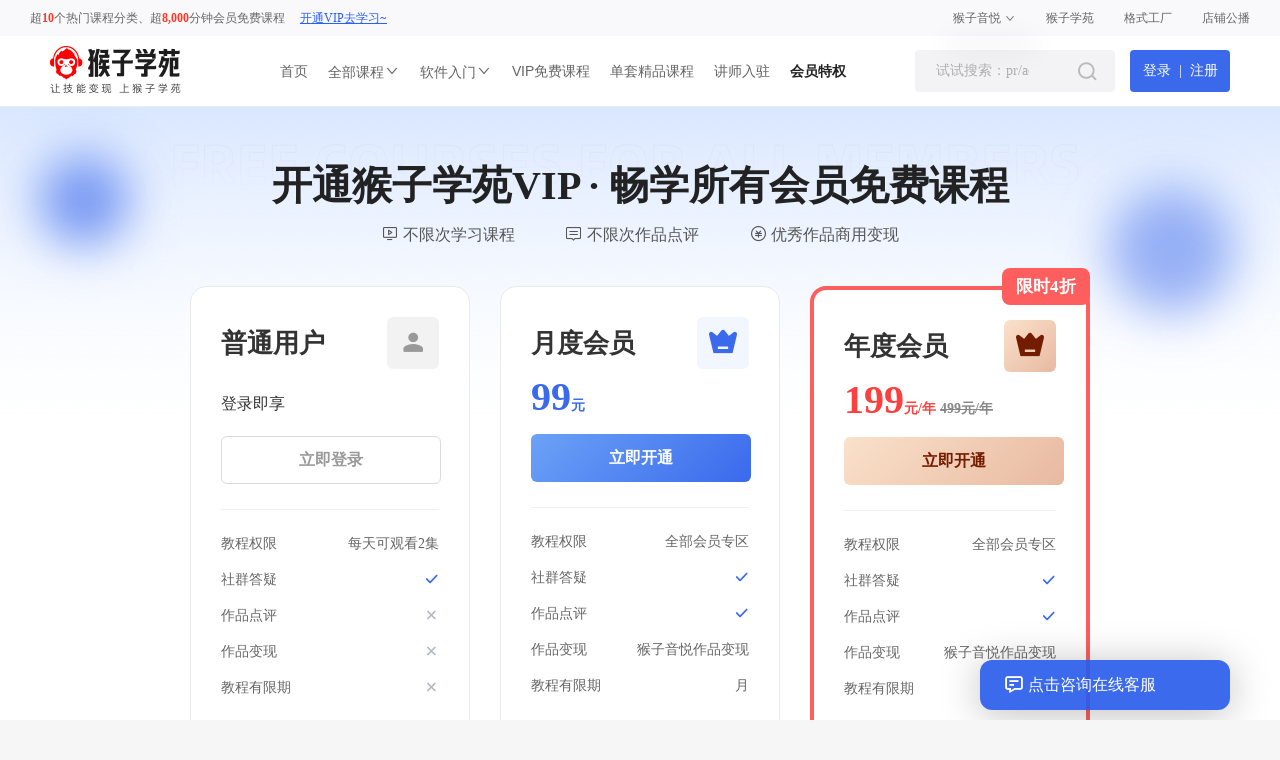

--- FILE ---
content_type: text/html; charset=utf-8
request_url: https://school.houzi8.com/vip
body_size: 7750
content:
<!doctype html>
<html data-n-head-ssr>

<head >
  <title>音乐课程在线学习【零基础就能学】猴子学苑 - 猴子音悦</title><meta data-n-head="ssr" charset="utf-8"><meta data-n-head="ssr" name="referrer" content="no-referrer-when-downgrade"><meta data-n-head="ssr" data-hid="description" name="description" content="猴子学苑为您带来专业音乐课程、乐理知识及编曲软件工具教程在线学习，覆盖库乐队、FL Studio 20、Cubase、Logic Pro X、Ableton Live11等多款音乐制作软件，包含基础与进阶教学，每天十分钟，点亮音乐梦！"><meta data-n-head="ssr" data-hid="keywords" name="keywords" content="版权音乐，音乐教学，编曲课程，猴子学苑，猴子音悦"><meta data-n-head="ssr" data-hid="applicable-device" name="applicable-device" content="pc"><meta data-n-head="ssr" data-hid="msvalidate.01" name="msvalidate.01" content="FF4D8116406532B17D9D62E32869689F"><link data-n-head="ssr" rel="shortcut icon" href="/favicon.ico"><link data-n-head="ssr" rel="icon" sizes="16x16 32x32 64x64" href="/favicon.ico"><link data-n-head="ssr" rel="icon" type="image/png" sizes="192x192" href="/favicon-192x192.png"><link data-n-head="ssr" rel="icon" type="image/png" sizes="96x96" href="/favicon-96x96.png"><link data-n-head="ssr" rel="icon" type="image/png" sizes="64x64" href="/favicon-64x64.png"><link data-n-head="ssr" rel="icon" type="image/png" sizes="32x32" href="/favicon-32x32.png"><link data-n-head="ssr" rel="icon" type="image/png" sizes="16x16" href="/favicon-16x16.png"><link data-n-head="ssr" rel="icon" href="/logo.svg"><link rel="preload" href="//js.houzi8.com/client/ab4ee0eaa09f2b1607a3.js" as="script"><link rel="preload" href="//js.houzi8.com/client/842db5091476ff00f706.js" as="script"><link rel="preload" href="//js.houzi8.com/client/css/4fa7cfe.css" as="style"><link rel="preload" href="//js.houzi8.com/client/44fa00ec79fd25b34812.js" as="script"><link rel="preload" href="//js.houzi8.com/client/css/acdecfa.css" as="style"><link rel="preload" href="//js.houzi8.com/client/93e1003b8ead390142ee.js" as="script"><link rel="stylesheet" href="//js.houzi8.com/client/css/4fa7cfe.css"><link rel="stylesheet" href="//js.houzi8.com/client/css/acdecfa.css">
</head>

<body >
  <div data-server-rendered="true" id="__nuxt"><!----><div id="__layout"><div class="wrap"><!----> <div class="header-wrap" data-v-2a7a9bdc><nav class="header-nav flex" data-v-2a7a9bdc><p class="client-box" data-v-2a7a9bdc>
      超<span data-v-2a7a9bdc>10</span>个热门课程分类、超<span data-v-2a7a9bdc>8,000</span>分钟会员免费课程
      <a href="/vip" target="_blank" class="client-down" data-v-2a7a9bdc>开通VIP去学习~</a></p> <div class="nav-wrap pr" data-v-2a7a9bdc><a href="https://houzi8.com/" target="_blank" class="nav-item" data-v-2a7a9bdc>
        猴子音悦
        <i class="iconfont icon-kehuduan_quku_zhankai tran" data-v-2a7a9bdc></i></a> <div class="nav-drop-list" data-v-2a7a9bdc><a href="https://houzi8.com/" target="_blank" class="drop-item" data-v-2a7a9bdc> 首页 </a> <a href="https://houzi8.com/peiyue" target="_blank" class="drop-item" data-v-2a7a9bdc> 曲库 </a> <a href="https://houzi8.com/yinxiao" target="_blank" class="drop-item" data-v-2a7a9bdc> 音效 </a> <a href="https://houzi8.com/pricing" target="_blank" class="drop-item" data-v-2a7a9bdc> 授权价格 </a></div></div> <a href="/" class="nav-item nuxt-link-active" data-v-2a7a9bdc>猴子学苑</a> <a href="https://houzi8.com/tools/audio" target="_blank" class="nav-item" data-v-2a7a9bdc>格式工厂</a> <a href="https://houzi8.com/radio" target="_blank" class="nav-item" data-v-2a7a9bdc>店铺公播</a></nav> <header id="header" data-v-2a7a9bdc><div class="header-content flex pr" data-v-2a7a9bdc><div class="logo-wrap" data-v-2a7a9bdc><a href="/" class="h-logo fsz0 nuxt-link-active" data-v-2a7a9bdc><img src="//js.houzi8.com/client/img/logo.222f209.png?imageView2/1/w/524/h/192/q/75" alt="猴子学苑" class="logo" data-v-2a7a9bdc></a></div> <ul class="header-nav-lists main-cen" data-v-2a7a9bdc><li class="header-nav-items" data-v-2a7a9bdc><a href="/" data-v-2a7a9bdc> 首页 </a></li> <li class="header-nav-items" data-v-2a7a9bdc><a href="/all-course" data-v-2a7a9bdc> 全部课程<i class="tran iconfont icon-kehuduan_quku_zhankai" data-v-2a7a9bdc></i></a> <div class="drop-menu nav-menu" data-v-2a7a9bdc><div class="nav-bar tran" data-v-2a7a9bdc><a href="/all-course/1" class="tran" data-v-2a7a9bdc><i class="iconfont icon-yinlejichu" data-v-2a7a9bdc></i>音乐基础
              </a><a href="/all-course/8" class="tran" data-v-2a7a9bdc><i class="iconfont icon-suzhujiaocheng" data-v-2a7a9bdc></i>宿主教程
              </a><a href="/all-course/9" class="tran" data-v-2a7a9bdc><i class="iconfont icon-zuoqujiaocheng" data-v-2a7a9bdc></i>作词作曲
              </a><a href="/all-course/10" class="tran" data-v-2a7a9bdc><i class="iconfont icon-bianqujiaocheng" data-v-2a7a9bdc></i>编曲教程
              </a><a href="/all-course/11" class="tran" data-v-2a7a9bdc><i class="iconfont icon-hunyinjiaocheng" data-v-2a7a9bdc></i>混音教程
              </a><a href="/all-course/23" class="tran" data-v-2a7a9bdc><i class="iconfont icon-yinpinbianji" data-v-2a7a9bdc></i>音频后期
              </a><a href="/all-course/21" class="tran" data-v-2a7a9bdc><i class="iconfont icon-a-lianmaiyinleermai" data-v-2a7a9bdc></i>音源教程
              </a><a href="/all-course/12" class="tran" data-v-2a7a9bdc><i class="iconfont icon-shipinjianji" data-v-2a7a9bdc></i>视频剪辑
              </a><a href="/all-course/25" class="tran" data-v-2a7a9bdc><i class="iconfont icon-a-Frame1" data-v-2a7a9bdc></i>游戏开发
              </a><a href="/all-course/31" class="tran" data-v-2a7a9bdc><i class="iconfont icon-a-3d" data-v-2a7a9bdc></i>动画建模
              </a><a href="/all-course/29" class="tran" data-v-2a7a9bdc><i class="iconfont icon-AI" data-v-2a7a9bdc></i>辅助创作
              </a> <a href="/all-course/0" data-v-2a7a9bdc><i class="iconfont icon-quanbu" data-v-2a7a9bdc></i>其他课程</a></div></div></li> <li class="header-nav-items" data-v-2a7a9bdc><span data-v-2a7a9bdc> 软件入门<i class="tran iconfont icon-kehuduan_quku_zhankai" data-v-2a7a9bdc></i></span> <div class="drop-menu software-menu" data-v-2a7a9bdc><div class="header-desc-box" data-v-2a7a9bdc>零基础从入门到精通，覆盖<span data-v-2a7a9bdc>20+</span>软件，系统讲解，快速掌握软件应用！</div> <div class="menu-content flex" data-v-2a7a9bdc><div class="left flex" data-v-2a7a9bdc><a href="/course/1" class="college-item flex" data-v-2a7a9bdc><img hz-lazy-tgt="header-nav-fine" data-src="//js.houzi8.com/client/img/course1.46bb104.png" alt="Logic Pro X" class="college-cover" data-v-2a7a9bdc> <p class="college-title" data-v-2a7a9bdc>Logic Pro X</p></a><a href="/course/4" class="college-item flex" data-v-2a7a9bdc><img hz-lazy-tgt="header-nav-fine" data-src="//js.houzi8.com/client/img/course2.9207c22.png" alt="Ableton Live 11" class="college-cover" data-v-2a7a9bdc> <p class="college-title" data-v-2a7a9bdc>Ableton Live 11</p></a><a href="/course/47" class="college-item flex" data-v-2a7a9bdc><img hz-lazy-tgt="header-nav-fine" data-src="//js.houzi8.com/client/img/course3.5fb9428.png" alt="FL Studio" class="college-cover" data-v-2a7a9bdc> <p class="college-title" data-v-2a7a9bdc>FL Studio</p></a><a href="/course/48" class="college-item flex" data-v-2a7a9bdc><img hz-lazy-tgt="header-nav-fine" data-src="//js.houzi8.com/client/img/course4.8fe7f9a.png" alt="Cubase" class="college-cover" data-v-2a7a9bdc> <p class="college-title" data-v-2a7a9bdc>Cubase</p></a><a href="/course/71" class="college-item flex" data-v-2a7a9bdc><img hz-lazy-tgt="header-nav-fine" data-src="//js.houzi8.com/client/img/course5.326c56e.png" alt="剪映" class="college-cover" data-v-2a7a9bdc> <p class="college-title" data-v-2a7a9bdc>剪映</p></a><a href="/course/27" class="college-item flex" data-v-2a7a9bdc><img hz-lazy-tgt="header-nav-fine" data-src="[data-uri]" alt="Premiere" class="college-cover" data-v-2a7a9bdc> <p class="college-title" data-v-2a7a9bdc>Premiere</p></a><a href="/course/105" class="college-item flex" data-v-2a7a9bdc><img hz-lazy-tgt="header-nav-fine" data-src="//js.houzi8.com/client/img/course7.fcc5c9b.png" alt="After Effects" class="college-cover" data-v-2a7a9bdc> <p class="college-title" data-v-2a7a9bdc>After Effects</p></a><a href="/course/103" class="college-item flex" data-v-2a7a9bdc><img hz-lazy-tgt="header-nav-fine" data-src="//js.houzi8.com/client/img/course8.b167a50.png" alt="Midjourney" class="college-cover" data-v-2a7a9bdc> <p class="college-title" data-v-2a7a9bdc>Midjourney</p></a></div> <div class="rigth flex" data-v-2a7a9bdc><div data-v-2a7a9bdc><a href="/course/12" target="_blank" class="college-item flex" data-v-2a7a9bdc>
                    库乐队
                  </a><a href="/course/85" target="_blank" class="college-item flex" data-v-2a7a9bdc>
                    Studio one
                  </a><a href="/course/21" target="_blank" class="college-item flex" data-v-2a7a9bdc>
                    Fabfilter
                  </a><a href="/course/61" target="_blank" class="college-item flex" data-v-2a7a9bdc>
                    Ample3
                  </a><a href="/course/9" target="_blank" class="college-item flex" data-v-2a7a9bdc>
                    Kontakt
                  </a><a href="/course/13" target="_blank" class="college-item flex" data-v-2a7a9bdc>
                    Ozone9
                  </a><a href="/course/98" target="_blank" class="college-item flex" data-v-2a7a9bdc>
                    Vocaloid
                  </a><a href="/course/79" target="_blank" class="college-item flex" data-v-2a7a9bdc>
                    Audition
                  </a></div> <div data-v-2a7a9bdc><a href="/course/104" target="_blank" class="college-item flex" data-v-2a7a9bdc>
                    Reaper
                  </a><a href="/course/82" target="_blank" class="college-item flex" data-v-2a7a9bdc>
                    爱剪辑
                  </a><a href="/course/84" target="_blank" class="college-item flex" data-v-2a7a9bdc>
                    Media Encoder
                  </a><a href="/course/54" target="_blank" class="college-item flex" data-v-2a7a9bdc>
                    Lightroom
                  </a><a href="/course/99" target="_blank" class="college-item flex" data-v-2a7a9bdc>
                    Unity
                  </a><a href="/course/108" target="_blank" class="college-item flex" data-v-2a7a9bdc>
                    Blender
                  </a> <a href="/all-course" target="_blank" class="college-item more" data-v-2a7a9bdc> 更多<i class="iconfont icon-youshuangjiantou tran" data-v-2a7a9bdc></i></a></div></div></div></div></li> <li class="header-nav-items" data-v-2a7a9bdc><a href="/free-course" data-v-2a7a9bdc> VIP免费课程 </a> <div class="drop-menu college-menu" data-v-2a7a9bdc><div class="menu-header main-btw cross-cen" data-v-2a7a9bdc><div class="header-desc-box" data-v-2a7a9bdc><p class="count-total" data-v-2a7a9bdc>加入VIP，<span data-v-2a7a9bdc>畅学所有</span>会员免费课程</p> <p class="count-vip" data-v-2a7a9bdc>普通用户每天2节免费学</p></div> <a href="/vip/pay?type=6" target="_blank" class="btn-go btn-e4a" data-v-2a7a9bdc>加入VIP</a></div> <div class="menu-content flex-wrap main-btw" data-v-2a7a9bdc><a href="/course/10" class="college-item" data-v-2a7a9bdc><img hz-lazy-tgt="header-nav-free" data-src="//js.houzi8.com/client/img/college-1.4fbb869.png" alt="五线谱入门" class="college-cover college-1" data-v-2a7a9bdc> <p class="college-title" data-v-2a7a9bdc>五线谱入门</p></a><a href="/course/12" class="college-item" data-v-2a7a9bdc><img hz-lazy-tgt="header-nav-free" data-src="//js.houzi8.com/client/img/college-2.c441f7c.png" alt="库乐队编曲" class="college-cover college-2" data-v-2a7a9bdc> <p class="college-title" data-v-2a7a9bdc>库乐队编曲</p></a><a href="/course/11" class="college-item" data-v-2a7a9bdc><img hz-lazy-tgt="header-nav-free" data-src="//js.houzi8.com/client/img/college-6.ba74105.png" alt="FL Studio 20" class="college-cover college-3" data-v-2a7a9bdc> <p class="college-title" data-v-2a7a9bdc>FL Studio 20</p></a><a href="/course/8" class="college-item" data-v-2a7a9bdc><img hz-lazy-tgt="header-nav-free" data-src="//js.houzi8.com/client/img/college-8.ec3e783.png" alt="三分钟作曲" class="college-cover college-4" data-v-2a7a9bdc> <p class="college-title" data-v-2a7a9bdc>三分钟作曲</p></a></div></div></li> <li class="header-nav-items" data-v-2a7a9bdc><a href="/fine-course" data-v-2a7a9bdc> 单套精品课程 </a> <div class="drop-menu college-menu college-fine" data-v-2a7a9bdc><div class="menu-header main-btw cross-cen" data-v-2a7a9bdc><div class="header-desc-box" data-v-2a7a9bdc><p class="count-total" data-v-2a7a9bdc>知名讲师系统课程、由浅入深带你学</p> <p class="count-vip" data-v-2a7a9bdc>附赠课程对应的学习资料包</p></div> <a href="/fine-course" target="_blank" class="btn-go btn-e4a" data-v-2a7a9bdc>立即前往</a></div> <div class="menu-content flex-wrap main-btw fine-course" data-v-2a7a9bdc><a href="/course/28" class="college-item" data-v-2a7a9bdc><img hz-lazy-tgt="header-nav-fine" data-src="//js.houzi8.com/client/img/college-3.2e6e62e.png" alt="史诗管弦编曲" class="college-cover" data-v-2a7a9bdc> <p class="college-title" data-v-2a7a9bdc>史诗管弦编曲</p></a><a href="/course/30" class="college-item" data-v-2a7a9bdc><img hz-lazy-tgt="header-nav-fine" data-src="//js.houzi8.com/client/img/college-12.b1840cc.png" alt="混音人声后期" class="college-cover" data-v-2a7a9bdc> <p class="college-title" data-v-2a7a9bdc>混音人声后期</p></a><a href="/course/27" class="college-item" data-v-2a7a9bdc><img hz-lazy-tgt="header-nav-fine" data-src="//js.houzi8.com/client/img/college-10.990f5f5.png" alt="Premiere Pro" class="college-cover" data-v-2a7a9bdc> <p class="college-title" data-v-2a7a9bdc>Premiere Pro</p></a><a href="/course/26" class="college-item" data-v-2a7a9bdc><img hz-lazy-tgt="header-nav-fine" data-src="//js.houzi8.com/client/img/college-11.6a5f4d7.png" alt="After Effects" class="college-cover" data-v-2a7a9bdc> <p class="college-title" data-v-2a7a9bdc>After Effects</p></a></div></div></li> <li class="header-nav-items" data-v-2a7a9bdc><a href="/teacher" data-v-2a7a9bdc> 讲师入驻 </a></li> <li class="header-nav-items" data-v-2a7a9bdc><a href="/vip" aria-current="page" class="nuxt-link-exact-active nuxt-link-active" data-v-2a7a9bdc> 会员特权 </a></li></ul> <div class="header-search pr" data-v-2a7a9bdc><div class="search-main" data-v-2a7a9bdc><input type="text" placeholder="试试搜索：pr/ae/au……" value="" class="search-input big" data-v-2a7a9bdc> <button type="button" class="btn-clear iconfont icon-shanchu" style="display:none;" data-v-2a7a9bdc></button> <button type="button" class="btn-search iconfont icon-sousuo2" data-v-2a7a9bdc></button></div></div> <div class="user-info" data-v-2a7a9bdc><div class="before-login fl login-btn" data-v-2a7a9bdc><div class="btn-login-dark" data-v-2a7a9bdc><a class="btn-log" data-v-2a7a9bdc>登录 </a><span data-v-2a7a9bdc> | </span> <a class="btn-register" data-v-2a7a9bdc>注册</a></div></div> <!----></div></div></header></div> <div class="vip-index" data-v-db41a43c><div class="banner-box" data-v-db41a43c><div class="banner" data-v-db41a43c><div class="w930" data-v-db41a43c><h1 data-v-db41a43c>开通猴子学苑VIP · 畅学所有会员免费课程</h1> <ul class="banner-list flex" data-v-db41a43c><li data-v-db41a43c><i class="iconfont icon-xuexi" data-v-db41a43c></i> 不限次学习课程</li> <li data-v-db41a43c><i class="iconfont icon-dianping" data-v-db41a43c></i>不限次作品点评</li> <li data-v-db41a43c><i class="iconfont icon-bianxian" data-v-db41a43c></i>优秀作品商用变现</li></ul></div></div></div> <div class="w930" data-v-db41a43c><ul class="price-box flex" data-v-db41a43c><li class="price-box-item pr" data-v-db41a43c><!----> <p class="vip-name flex" data-v-db41a43c><span class="name" data-v-db41a43c>普通用户</span><span class="vip-icon vip-icon-putongyonghu0" data-v-db41a43c><i class="iconfont icon-putongyonghu" data-v-db41a43c></i></span></p> <p class="price price-0" data-v-db41a43c>
          登录即享<!----></p> <button class="btn btn-0" data-v-db41a43c>
          立即登录
        </button> <ul class="interests" data-v-db41a43c><li class="flex" data-v-db41a43c><p data-v-db41a43c>教程权限</p> <p class="auth-0" data-v-db41a43c><span data-v-db41a43c>每天可观看2集</span></p></li><li class="flex" data-v-db41a43c><p data-v-db41a43c>社群答疑</p> <p class="auth-0" data-v-db41a43c><i class="iconfont icon-duigou1" data-v-db41a43c></i></p></li><li class="flex" data-v-db41a43c><p data-v-db41a43c>作品点评</p> <p class="auth-0" data-v-db41a43c><i class="iconfont icon-cha" data-v-db41a43c></i></p></li><li class="flex" data-v-db41a43c><p data-v-db41a43c>作品变现</p> <p class="auth-0" data-v-db41a43c><i class="iconfont icon-cha" data-v-db41a43c></i></p></li><li class="flex" data-v-db41a43c><p data-v-db41a43c>教程有限期</p> <p class="auth-0" data-v-db41a43c><i class="iconfont icon-cha" data-v-db41a43c></i></p></li></ul></li><li class="price-box-item pr" data-v-db41a43c><!----> <p class="vip-name flex" data-v-db41a43c><span class="name" data-v-db41a43c>月度会员</span><span class="vip-icon vip-icon-huiyuan1" data-v-db41a43c><i class="iconfont icon-huiyuan" data-v-db41a43c></i></span></p> <p class="price price-1" data-v-db41a43c>
          99<span data-v-db41a43c>元<!----></span></p> <button class="btn btn-1" data-v-db41a43c>
          立即开通
        </button> <ul class="interests" data-v-db41a43c><li class="flex" data-v-db41a43c><p data-v-db41a43c>教程权限</p> <p class="auth-1" data-v-db41a43c><span data-v-db41a43c>全部会员专区</span></p></li><li class="flex" data-v-db41a43c><p data-v-db41a43c>社群答疑</p> <p class="auth-1" data-v-db41a43c><i class="iconfont icon-duigou1" data-v-db41a43c></i></p></li><li class="flex" data-v-db41a43c><p data-v-db41a43c>作品点评</p> <p class="auth-1" data-v-db41a43c><i class="iconfont icon-duigou1" data-v-db41a43c></i></p></li><li class="flex" data-v-db41a43c><p data-v-db41a43c>作品变现</p> <p class="auth-1" data-v-db41a43c><span data-v-db41a43c>猴子音悦作品变现</span></p></li><li class="flex" data-v-db41a43c><p data-v-db41a43c>教程有限期</p> <p class="auth-1" data-v-db41a43c><span data-v-db41a43c>月</span></p></li></ul></li><li class="price-box-item pr" data-v-db41a43c><p class="subscript" data-v-db41a43c>限时4折</p> <p class="vip-name flex" data-v-db41a43c><span class="name" data-v-db41a43c>年度会员</span><span class="vip-icon vip-icon-huiyuan2" data-v-db41a43c><i class="iconfont icon-huiyuan" data-v-db41a43c></i></span></p> <p class="price price-6" data-v-db41a43c>
          199<span data-v-db41a43c>元<i data-v-db41a43c>/年 <em data-v-db41a43c>499元/年</em></i></span></p> <button class="btn btn-6" data-v-db41a43c>
          立即开通
        </button> <ul class="interests" data-v-db41a43c><li class="flex" data-v-db41a43c><p data-v-db41a43c>教程权限</p> <p class="auth-6" data-v-db41a43c><span data-v-db41a43c>全部会员专区</span></p></li><li class="flex" data-v-db41a43c><p data-v-db41a43c>社群答疑</p> <p class="auth-6" data-v-db41a43c><i class="iconfont icon-duigou1" data-v-db41a43c></i></p></li><li class="flex" data-v-db41a43c><p data-v-db41a43c>作品点评</p> <p class="auth-6" data-v-db41a43c><i class="iconfont icon-duigou1" data-v-db41a43c></i></p></li><li class="flex" data-v-db41a43c><p data-v-db41a43c>作品变现</p> <p class="auth-6" data-v-db41a43c><span data-v-db41a43c>猴子音悦作品变现</span></p></li><li class="flex" data-v-db41a43c><p data-v-db41a43c>教程有限期</p> <p class="auth-6" data-v-db41a43c><span data-v-db41a43c>年</span></p></li></ul></li></ul> <div class="college" data-v-db41a43c><h2 data-v-db41a43c>会员专享课程</h2> <h3 data-v-db41a43c>持续更新中</h3> <div class="course-list main-flex" data-v-db41a43c><a href="/course/65" target="_blank" class="course-item" data-v-db41a43c><div class="course-cover" data-v-db41a43c><!----> <img alt="80分钟学会吉他乐理" class="img-cover" data-v-db41a43c></div> <p class="course-title text-overflow" data-v-db41a43c>80分钟学会吉他乐理</p> <div class="course-subtitle-box flex" data-v-db41a43c><p class="course-subtitle text-overflow" data-v-db41a43c>零基础入门指板上的乐理</p></div> <div class="price flex" data-v-db41a43c><p class="course-price-free" data-v-db41a43c><span class="vip-free" data-v-db41a43c>VIP免费</span> <!----></p> <p class="coures-total" data-v-db41a43c>共8课时</p></div></a><a href="/course/105" target="_blank" class="course-item" data-v-db41a43c><div class="course-cover" data-v-db41a43c><!----> <img alt="保姆级AE零基础入门" class="img-cover" data-v-db41a43c></div> <p class="course-title text-overflow" data-v-db41a43c>保姆级AE零基础入门</p> <div class="course-subtitle-box flex" data-v-db41a43c><p class="course-subtitle text-overflow" data-v-db41a43c>这才是AE该有的效果</p></div> <div class="price flex" data-v-db41a43c><p class="course-price-free" data-v-db41a43c><span class="vip-free" data-v-db41a43c>VIP免费</span> <span class="original" data-v-db41a43c><i data-v-db41a43c>¥</i>99</span></p> <p class="coures-total" data-v-db41a43c>共43课时</p></div></a><a href="/course/103" target="_blank" class="course-item" data-v-db41a43c><div class="course-cover" data-v-db41a43c><!----> <img alt="Midjourney | AI绘图保姆级教程" class="img-cover" data-v-db41a43c></div> <p class="course-title text-overflow" data-v-db41a43c>Midjourney | AI绘图保姆级教程</p> <div class="course-subtitle-box flex" data-v-db41a43c><p class="course-subtitle text-overflow" data-v-db41a43c>关键词及小技巧</p></div> <div class="price flex" data-v-db41a43c><p class="course-price-free" data-v-db41a43c><span class="vip-free" data-v-db41a43c>VIP免费</span> <span class="original" data-v-db41a43c><i data-v-db41a43c>¥</i>49</span></p> <p class="coures-total" data-v-db41a43c>共105课时</p></div></a><a href="/course/53" target="_blank" class="course-item" data-v-db41a43c><div class="course-cover" data-v-db41a43c><!----> <img alt="摇滚编曲精品课（入门篇）" class="img-cover" data-v-db41a43c></div> <p class="course-title text-overflow" data-v-db41a43c>摇滚编曲精品课（入门篇）</p> <div class="course-subtitle-box flex" data-v-db41a43c><p class="course-subtitle text-overflow" data-v-db41a43c>你也可以Rock&amp;Roll</p></div> <div class="price flex" data-v-db41a43c><p class="course-price-free" data-v-db41a43c><span class="vip-free" data-v-db41a43c>VIP免费</span> <span class="original" data-v-db41a43c><i data-v-db41a43c>¥</i>99</span></p> <p class="coures-total" data-v-db41a43c>共6课时</p></div></a><a href="/course/79" target="_blank" class="course-item" data-v-db41a43c><div class="course-cover" data-v-db41a43c><!----> <img alt="零基础学习Audition（2019）软件" class="img-cover" data-v-db41a43c></div> <p class="course-title text-overflow" data-v-db41a43c>零基础学习Audition（2019）软件</p> <div class="course-subtitle-box flex" data-v-db41a43c><p class="course-subtitle text-overflow" data-v-db41a43c>虎课精品Au教程</p></div> <div class="price flex" data-v-db41a43c><p class="course-price-free" data-v-db41a43c><span class="vip-free" data-v-db41a43c>VIP免费</span> <!----></p> <p class="coures-total" data-v-db41a43c>共12课时</p></div></a><a href="/course/99" target="_blank" class="course-item" data-v-db41a43c><div class="course-cover" data-v-db41a43c><!----> <img alt="超简短独立游戏开发" class="img-cover" data-v-db41a43c></div> <p class="course-title text-overflow" data-v-db41a43c>超简短独立游戏开发</p> <div class="course-subtitle-box flex" data-v-db41a43c><p class="course-subtitle text-overflow" data-v-db41a43c>一个人怎么做出一款游戏</p></div> <div class="price flex" data-v-db41a43c><p class="course-price-free" data-v-db41a43c><span class="vip-free" data-v-db41a43c>VIP免费</span> <!----></p> <p class="coures-total" data-v-db41a43c>共50课时</p></div></a></div></div></div></div> <div id="footer" data-v-21a6bde0><div class="footer-content main-btw" data-v-21a6bde0><div class="left-wrap" data-v-21a6bde0><svg aria-hidden="true" class="icon" data-v-21a6bde0><use xlink:href="#icon-baizilogo" data-v-21a6bde0></use></svg></div> <div class="right-wrap flex" data-v-21a6bde0><ul class="nav-list-box flex" data-v-21a6bde0><li class="nav-list" data-v-21a6bde0><h6 class="nav-title" data-v-21a6bde0>关于</h6> <p data-v-21a6bde0><a rel="nofollow" href="/about/1" target="_blank" class="nav-item nav-link" data-v-21a6bde0>关于我们</a></p><p data-v-21a6bde0><a rel="nofollow" href="/protocol/college" target="_blank" class="nav-item nav-link" data-v-21a6bde0>用户协议</a></p></li><li class="nav-list" data-v-21a6bde0><h6 class="nav-title" data-v-21a6bde0>快速入口</h6> <p data-v-21a6bde0><a rel="" href="https://houzi8.com/peiyue" target="_blank" class="nav-item nav-link" data-v-21a6bde0>猴子音悦版权音乐</a></p><p data-v-21a6bde0><a rel="" href="https://houzi8.com/qiye" target="_blank" class="nav-item nav-link" data-v-21a6bde0>猴子企业家</a></p><p data-v-21a6bde0><a rel="" href="https://houzi8.com/radio" target="_blank" class="nav-item nav-link" data-v-21a6bde0>猴子公播</a></p></li></ul> <div class="contact-wrap" data-v-21a6bde0><ul class="official-list main-btw" data-v-21a6bde0><li class="official-item" data-v-21a6bde0><i class="iconfont icon-shoujizhan" data-v-21a6bde0></i> <p class="name" data-v-21a6bde0>手机站</p> <ul class="drop-qrcode-list flex" data-v-21a6bde0><li class="qrcode-item" data-v-21a6bde0><img alt="" class="img-qrcode" data-v-21a6bde0> <!----></li></ul></li><li class="official-item" data-v-21a6bde0><i class="iconfont icon-weixin1" data-v-21a6bde0></i> <p class="name" data-v-21a6bde0>官方微信</p> <ul class="drop-qrcode-list flex" data-v-21a6bde0><li class="qrcode-item" data-v-21a6bde0><img alt="" class="img-qrcode" data-v-21a6bde0> <p class="qrcode-name" data-v-21a6bde0>微信公众号</p></li><li class="qrcode-item" data-v-21a6bde0><img alt="" class="img-qrcode" data-v-21a6bde0> <p class="qrcode-name" data-v-21a6bde0>官方微信群</p></li></ul></li></ul></div></div></div> <div class="tac-box" data-v-21a6bde0><p class="tac-top" data-v-21a6bde0><a target="_blank" rel="nofollow" href="https://beian.miit.gov.cn" data-v-21a6bde0>沪ICP备17050634号-2  |  ICP证:沪B2-20201122</a>  |
      <a target="_blank" rel="nofollow" href="http://www.beian.gov.cn/portal/registerSystemInfo?recordcode=31011502009184" data-v-21a6bde0><img alt="沪公网安备" data-v-21a6bde0>
        沪公网安备 31011502009184号 |
      </a> <a target="_blank" rel="nofollow" href="http://wap.scjgj.sh.gov.cn/businessCheck/verifKey.do?showType=extShow&serial=9031000020170606161455000001831279-SAIC_SHOW_310000-20190715170413958430&signData=MEUCIQD7tCoZaqPNa47x1cTYuMv7HaVNSipdgx8BQAF7v2CE7QIgYwzmrBiv4bc1azQpnJptLCSETvHMFCVmzPZmXYu0q04=" data-v-21a6bde0><img alt="上海工商" data-v-21a6bde0>
        上海工商 | 网上有害信息举报专区 |
      </a> <a target="_blank" rel="nofollow" href="http://www.shjbzx.cn/" data-v-21a6bde0><img alt="上海互联网举报中心" data-v-21a6bde0>
        上海互联网举报中心
      </a></p> <p class="tac-bottom" data-v-21a6bde0><a rel="nofollow" href="/img/NCBL.png" target="_blank" data-v-21a6bde0>网络文化经营许可证 网文{2019}0014-014号</a>
           © Copyright 2019-现在 猴子音悦（上海）网络科技有限公司 版权所有 houzi8.com
    </p></div></div> <!----> <!----> <!----> <!----> <!----> <div class="back-top" style="display:none;" data-v-77a38b27 data-v-77a38b27><div class="top-up tran" data-v-77a38b27><i class="iconfont icon-a-fanhuidingbuhuojian" data-v-77a38b27></i> <span class="tran" data-v-77a38b27>返回顶部</span></div></div> <div id="houzi80003" class="qidian-dom"><i class="iconfont icon-zixun1"></i>
    点击咨询在线客服
  </div></div></div></div><script>window.__NUXT__=(function(a,b,c,d,e,f,g,h,i,j,k){return {layout:"default",data:[{sort:a,courseList:[{id:"65",title:"80分钟学会吉他乐理",subtitle:"零基础入门指板上的乐理",cover:"\u002F\u002Fimg.houzi8.com\u002Fimages\u002F2023-03-13\u002Fb3931e85847c36cabc33c86ab040927d.jpg",state:d,sign:c,course_type:c,price:a,price_original:a,is_vip:d,total:h},{id:i,title:"保姆级AE零基础入门",subtitle:"这才是AE该有的效果",cover:"\u002F\u002Fimg.houzi8.com\u002Fimages\u002F2023-06-13\u002F3175e6acd9787d4052c2a98452fd5470.jpg",state:d,sign:c,course_type:c,price:k,price_original:a,is_vip:d,total:"43"},{id:"103",title:"Midjourney | AI绘图保姆级教程",subtitle:"关键词及小技巧",cover:"\u002F\u002Fimg.houzi8.com\u002Fimages\u002F2023-05-06\u002Fe41ccde45e1714738e699650d05e48aa.jpg",state:d,sign:c,course_type:c,price:49,price_original:a,is_vip:d,total:i},{id:"53",title:"摇滚编曲精品课（入门篇）",subtitle:"你也可以Rock&Roll",cover:"\u002F\u002Fimg.houzi8.com\u002Fimages\u002F2023-03-02\u002F1dc868438688b9512add46789b859c13.jpg",state:d,sign:c,course_type:c,price:k,price_original:a,is_vip:d,total:"6"},{id:"79",title:"零基础学习Audition（2019）软件",subtitle:"虎课精品Au教程",cover:"\u002F\u002Fimg.houzi8.com\u002Fcollege\u002F2023-03-30\u002Fimage\u002Fsoftware-software\u002F2022-06-30\u002F09D83808-9669-63C6-F3F4-6C1AD7737F9B.jpg",state:d,sign:c,course_type:c,price:a,price_original:a,is_vip:d,total:g},{id:"99",title:"超简短独立游戏开发",subtitle:"一个人怎么做出一款游戏",cover:"\u002F\u002Fimg.houzi8.com\u002Fimages\u002F2023-04-25\u002F817d5002db1b8e0fbbbfbe2d741c27e7.jpg",state:"2",sign:c,course_type:c,price:a,price_original:a,is_vip:d,total:"50"}]}],fetch:{},error:null,state:{ENV:"prod",abTest:"a",jumpCount:a,loginBoxShow:b,loginBoxCount:a,loginBehavior:e,loginToPath:e,isNational:b,isLogin:b,isShowLogoutTip:b,userInfo:{uid:a,show_uid:e,username:e,avatar:e},vipInfo:{vip_type:a,expire_at:e},musicianInfo:{state:a},noticeCount:a,wxQrcode:{},categoryList:[{id:d,name:"音乐基础",icon:"icon-yinlejichu"},{id:h,name:"宿主教程",icon:"icon-suzhujiaocheng"},{id:"9",name:"作词作曲",icon:"icon-zuoqujiaocheng"},{id:"10",name:"编曲教程",icon:"icon-bianqujiaocheng"},{id:"11",name:"混音教程",icon:"icon-hunyinjiaocheng"},{id:"23",name:"音频后期",icon:"icon-yinpinbianji"},{id:"21",name:"音源教程",icon:"icon-a-lianmaiyinleermai"},{id:g,name:"视频剪辑",icon:"icon-shipinjianji"},{id:"25",name:"游戏开发",icon:"icon-a-Frame1"},{id:"31",name:"动画建模",icon:"icon-a-3d"},{id:"29",name:"辅助创作",icon:"icon-AI"}],has_down_auth:b,downId:e,activityId:-1,isPlay:b,deviceType:b,isShowActivity:j,isShowSignInPopup:b,vipPageActive:a,isShowVideoPlayPopup:b,videoPlayPopupSrc:b,isShowPopup:b,aliAWSCLoaded:b,isShowPayVip:b,freePlayNum:2,teacherState:a},serverRendered:j,routePath:"\u002Fvip",config:{_app:{basePath:f,assetsPath:f,cdnURL:"\u002F\u002Fjs.houzi8.com\u002Fclient\u002F"}}}}(0,false,"0","1","","\u002F","12","8","105",true,99));</script><script src="//js.houzi8.com/client/ab4ee0eaa09f2b1607a3.js" defer></script><script src="//js.houzi8.com/client/842db5091476ff00f706.js" defer></script><script src="//js.houzi8.com/client/44fa00ec79fd25b34812.js" defer></script><script src="//js.houzi8.com/client/93e1003b8ead390142ee.js" defer></script>
</body>

</html>

--- FILE ---
content_type: text/html; charset=utf-8
request_url: https://api.houzi8.com/weapi/stats/pv
body_size: -53
content:
{"stat":0,"msg":"操作失败","data":[]}

--- FILE ---
content_type: text/css
request_url: https://js.houzi8.com/client/css/4fa7cfe.css
body_size: 31938
content:
.search-page .header-search[data-v-7f0062ce]{position:relative;padding:30px 0 26px}.search-page .header-search>.search-main[data-v-7f0062ce]{width:680px;height:52px;margin:auto;position:relative}.search-page .header-search>.search-main:hover .search-input[data-v-7f0062ce]{background-color:#fff;box-shadow:0 0 0 3px rgba(58,105,236,.3)}.search-page .header-search>.search-main>.search-input[data-v-7f0062ce]{border-radius:4px;width:100%;height:100%;font-size:14px;color:#222;padding:0 140px 0 20px;background:#f3f3f5;border:1px solid #ececec}.search-page .header-search>.search-main>.search-input[data-v-7f0062ce]::-webkit-input-placeholder{color:#afafaf}.search-page .header-search>.search-main>.search-input[data-v-7f0062ce]:hover{background-color:#fff;box-shadow:0 0 0 3px rgba(58,105,236,.3)}.search-page .header-search>.search-main>.search-input[data-v-7f0062ce]:focus{background-color:#fff;border:1px solid #3a69ec}.search-page .header-search>.search-main>.btn-clear[data-v-7f0062ce]{position:absolute;color:rgba(51,51,51,.3);right:120px;top:18px;font-size:18px}.search-page .header-search>.search-main>.btn-clear[data-v-7f0062ce]:hover{color:rgba(51,51,51,.8)}.search-page .header-search>.search-main>.btn-search[data-v-7f0062ce]{position:absolute;top:4px;right:4px;width:110px;height:44px;border-radius:4px;font-size:18px;background:#3a69ec;color:#fff}.search-page .header-search>.search-main>.btn-search span[data-v-7f0062ce]{margin-left:8px;font-size:16px}.search-page .header-search>.search-main>.btn-search[data-v-7f0062ce]:hover{background:#2a59c1;color:#fff}.search-page .college-content[data-v-7f0062ce]{padding-bottom:56px}.search-page .college-content .course-wrap[data-v-7f0062ce]{position:relative;border-bottom:1px solid rgba(0,0,0,.08)}.search-page .college-content .course-wrap .header-box[data-v-7f0062ce]{justify-content:space-between;align-items:center;padding-bottom:17px}.search-page .college-content .course-wrap .header-box .module-header[data-v-7f0062ce]{display:flex}.search-page .college-content .course-wrap .header-box .module-header .module-title[data-v-7f0062ce]{font-size:18px;color:#888;margin-right:30px;cursor:pointer;position:relative;font-family:Arial}.search-page .college-content .course-wrap .header-box .module-header .module-title[data-v-7f0062ce]:after{content:"";position:absolute;width:0;height:4px;left:50%;transform:translateX(0);bottom:-19px;background:#3a69ec;transition:all .3s}.search-page .college-content .course-wrap .header-box .module-header .module-title.in[data-v-7f0062ce]{font-weight:600;color:#222}.search-page .college-content .course-wrap .header-box .module-header .module-title.in[data-v-7f0062ce]:after{width:100%;transform:translateX(-50%)}.search-page .college-content .course-wrap .header-box .module-header .module-title[data-v-7f0062ce]:hover{font-weight:600;color:#222}.search-page .college-content .course-wrap .header-box .module-r span[data-v-7f0062ce]{margin:0 15px;color:rgba(34,34,34,.1)}.search-page .college-content .course-wrap .header-box .module-r .module-item[data-v-7f0062ce]{color:#222;font-size:14px;cursor:pointer;position:relative;-webkit-user-select:none;-moz-user-select:none;-ms-user-select:none;user-select:none}.search-page .college-content .course-wrap .header-box .module-r .module-item .iconfont[data-v-7f0062ce]{position:absolute;transform:scale(.3);color:#afafaf}.search-page .college-content .course-wrap .header-box .module-r .module-item .icon-jiage-shang[data-v-7f0062ce]{top:-1px}.search-page .college-content .course-wrap .header-box .module-r .module-item .icon-jiage-xia[data-v-7f0062ce]{bottom:-2px}.search-page .college-content .course-wrap .header-box .module-r .module-item[data-v-7f0062ce]:hover{color:#3a69ec}.search-page .college-content .course-wrap .header-box .module-r .on[data-v-7f0062ce]{color:#3a69ec!important}.search-page .main-flex[data-v-7f0062ce]{display:grid;grid-template-columns:repeat(4,1fr);grid-gap:30px 27px;gap:30px 27px}.search-page .class-hour[data-v-7f0062ce]{position:absolute;width:70px;height:30px;right:0;color:#fff;font-size:14px;line-height:32px;text-align:center;background:#ea4335;box-shadow:0 2px 6px 0 rgba(146,82,6,.3);border-radius:0 0 0 10px}.search-page .jichu[data-v-7f0062ce]{background:#3a69ec}.search-page .remen[data-v-7f0062ce]{background:#ea8e35}.search-page .jinjie[data-v-7f0062ce]{background:#b135ea}.search-page .course-list[data-v-7f0062ce]{margin-top:22px;transition:all .3s}.search-page .course-list>.course-item[data-v-7f0062ce]{width:280px;background-color:#fff;border-radius:8px;overflow:hidden;transition:all .3s;border:1px solid #eaeaea}.search-page .course-list>.course-item>.course-cover[data-v-7f0062ce]{overflow:hidden;position:relative}.search-page .course-list>.course-item>.course-cover>.img-cover[data-v-7f0062ce]{width:280px;height:172px;-o-object-fit:cover;object-fit:cover}.search-page .course-list>.course-item>.course-title[data-v-7f0062ce]{display:block;width:100%;padding:0 16px;margin-top:12px;font-size:16px;font-weight:600;color:#333}.search-page .course-list>.course-item>.course-title[data-v-7f0062ce]:hover{color:#3a69ec}.search-page .course-list>.course-item .course-subtitle-box[data-v-7f0062ce]{justify-content:space-between;align-items:center;margin:5px 16px 12px;height:20px}.search-page .course-list>.course-item .course-subtitle-box>.course-subtitle[data-v-7f0062ce]{font-size:14px;color:#999;flex:1}.search-page .course-list>.course-item .price[data-v-7f0062ce]{height:31px;margin:0 16px 14px;justify-content:space-between;align-items:center}.search-page .course-list>.course-item .price .course-price[data-v-7f0062ce]{display:flex;align-items:flex-end;font-size:16px;font-weight:600;color:#ea4335}.search-page .course-list>.course-item .price .course-price i[data-v-7f0062ce]{font-size:14px}.search-page .course-list>.course-item .price .course-price .discount[data-v-7f0062ce]{display:inline-block;width:32px;height:18px;line-height:18px;text-align:center;background:rgba(234,67,53,.1);border-radius:3px;font-weight:600;color:#ea4335;font-size:12px;margin-right:6px;margin-bottom:1px}.search-page .course-list>.course-item .price .course-price .original[data-v-7f0062ce]{text-decoration:line-through;margin-left:7px;font-size:14px;font-weight:400;color:#999}.search-page .course-list>.course-item .price .course-price-free .vip-free[data-v-7f0062ce]{display:inline-block;padding:0 6px;font-size:14px;font-weight:400;color:#731c00;height:24px;line-height:24px;background:linear-gradient(135deg,#fae1ca,#e8b9a1);border-radius:4px}.search-page .course-list>.course-item .price .course-price-free .original[data-v-7f0062ce]{text-decoration:line-through;margin-left:7px;font-size:14px;font-weight:400;color:#999}.search-page .course-list>.course-item .price .coures-total[data-v-7f0062ce]{color:#999}.search-page .course-list>.course-item[data-v-7f0062ce]:hover{box-shadow:0 6px 40px 1px rgba(0,0,0,.3);border-color:#d8d8d8}.search-page .no-res[data-v-7f0062ce]{margin-top:80px;text-align:center;font-size:18px}.search-page .no-res p[data-v-7f0062ce]{margin-bottom:60px;color:#888}.search-page .no-res p[data-v-7f0062ce]:nth-of-type(2){font-weight:600;position:relative;margin-bottom:40px}.search-page .no-res p[data-v-7f0062ce]:nth-of-type(2):after,.search-page .no-res p[data-v-7f0062ce]:nth-of-type(2):before{position:absolute;content:"";width:490px;height:1px;background:#e6e8ed;bottom:10px;left:0}.search-page .no-res p[data-v-7f0062ce]:nth-of-type(2):before{right:0;left:auto}.vip-pay[data-v-1d74d560]{padding-bottom:30px;background-color:#f8f8fa}.vip-pay .w930[data-v-1d74d560]{width:930px;margin:0 auto}.vip-pay .banner-box[data-v-1d74d560]{position:relative}.vip-pay .banner-box .banner[data-v-1d74d560]{height:163px;background:url(//js.houzi8.com/client/img/pay-banner.fe28414.png) no-repeat top/cover;padding-top:52px}.vip-pay .banner-box .banner h1[data-v-1d74d560]{text-align:center;font-size:40px;color:#222;line-height:56px;font-weight:600}.vip-pay .banner-box .banner .banner-list[data-v-1d74d560]{margin-top:10px;justify-content:center}.vip-pay .banner-box .banner .banner-list li[data-v-1d74d560]{font-size:16px;color:#555}.vip-pay .banner-box .banner .banner-list li i[data-v-1d74d560]{font-size:18px}.vip-pay .banner-box .banner .banner-list li:nth-of-type(n+2) i[data-v-1d74d560]{margin-right:4px}.vip-pay .banner-box .banner .banner-list li[data-v-1d74d560]:nth-of-type(2){margin:0 50px}.vip-pay .pay-box[data-v-1d74d560]{z-index:1;padding:20px 30px;margin:0 auto;width:1000px;height:520px;background:#fff;box-shadow:2px 2px 4px 1px rgba(0,0,0,.07);border-radius:4px}.vip-pay .pay-box h3[data-v-1d74d560]{font-size:18px;font-weight:600;color:#222}.vip-pay .pay-box .combo-box[data-v-1d74d560]{margin-top:20px;padding-bottom:32px;margin-bottom:20px;border-bottom:1px solid rgba(0,0,0,.06)}.vip-pay .pay-box .combo-box .combo-time li[data-v-1d74d560]{position:relative;width:180px;height:110px;background:#fff;border-radius:4px;border:1px solid #c8c8c8;text-align:center;cursor:pointer;-webkit-user-select:none;-moz-user-select:none;-ms-user-select:none;user-select:none;padding:1px}.vip-pay .pay-box .combo-box .combo-time li .subscript[data-v-1d74d560]{position:absolute;left:-2px;top:-15px;width:76px;height:28px;line-height:28px;text-align:center;background:#ff5e5e;border-radius:4px;font-weight:600;color:#fff}.vip-pay .pay-box .combo-box .combo-time li .rec[data-v-1d74d560]{position:absolute;left:-1px;top:-1px;width:54px;height:52px}.vip-pay .pay-box .combo-box .combo-time li .choose[data-v-1d74d560]{position:absolute;bottom:-1px;right:-1px}.vip-pay .pay-box .combo-box .combo-time li .time[data-v-1d74d560]{margin:16px 0 10px;font-weight:600;color:#333;font-size:16px}.vip-pay .pay-box .combo-box .combo-time li .price[data-v-1d74d560]{font-weight:700;color:#333;line-height:36px;font-size:30px}.vip-pay .pay-box .combo-box .combo-time li .price em[data-v-1d74d560]{margin-left:-30px;font-size:14px;text-decoration:line-through;font-weight:600;color:hsla(0,0%,40%,.4)}.vip-pay .pay-box .combo-box .combo-time li .price span[data-v-1d74d560]{font-size:14px;font-weight:400;color:#333}.vip-pay .pay-box .combo-box .combo-time li[data-v-1d74d560]:first-of-type{margin-right:20px}.vip-pay .pay-box .combo-box .combo-time li.on[data-v-1d74d560]{padding:0;box-shadow:0 10px 14px 0 rgba(53,117,234,.06);border:2px solid #ff5e5e}.vip-pay .pay-box .combo-box .combo-time li.on[data-v-1d74d560]:first-of-type{border:2px solid #3a69ec}.vip-pay .pay-box .combo-box .combo-time li.on:first-of-type .price[data-v-1d74d560],.vip-pay .pay-box .combo-box .combo-time li.on:first-of-type .price span[data-v-1d74d560]{color:#3a69ec}.vip-pay .pay-box .combo-box .combo-time li.on .price[data-v-1d74d560],.vip-pay .pay-box .combo-box .combo-time li.on .price span[data-v-1d74d560]{color:#ff5e5e}.vip-pay .pay-box .combo-box .combo-time li.on .rec[data-v-1d74d560]{left:-2px;top:-2px}.vip-pay .pay-box .combo-box .interest-box[data-v-1d74d560]{margin-left:30px;width:530px;height:110px;background:#f8f8fa;border-radius:4px;display:grid;justify-items:stretch;align-items:center;grid-template-columns:171px 170px;padding:14px 47px;grid-gap:8px 100px;gap:8px 100px}.vip-pay .pay-box .combo-box .interest-box li[data-v-1d74d560]{font-size:13px;color:#666;position:relative;line-height:22px}.vip-pay .pay-box .combo-box .interest-box li[data-v-1d74d560]:before{position:absolute;content:"";width:5px;height:5px;left:-13px;top:8px;border-radius:50%;background:#3a69ec}.vip-pay .pay-box .combo-box .interest-box li[data-v-1d74d560]:nth-of-type(3):after{position:absolute;content:"";width:1px;height:82px;background:rgba(0,0,0,.03);right:-45px;top:-30px}.vip-pay .pay-box .toPay-box[data-v-1d74d560]{margin-top:20px;width:940px;height:226px;background:#f8f8fa;border-radius:8px;padding:30px 40px}.vip-pay .pay-box .toPay-box img[data-v-1d74d560]{width:56px;height:20px}.vip-pay .pay-box .toPay-box .pay-box-right[data-v-1d74d560]{margin:26px 0 0 30px}.vip-pay .pay-box .toPay-box .pay-box-right .pay-price-p[data-v-1d74d560]{font-weight:600;color:#222;font-size:14}.vip-pay .pay-box .toPay-box .pay-box-right .pay-price-p .pay-price-span[data-v-1d74d560]{font-size:46px}.vip-pay .pay-box .toPay-box .pay-box-right .pay-price-p span[data-v-1d74d560]{color:#ea4335}.vip-pay .pay-box .toPay-box .pay-box-right p[data-v-1d74d560]{color:#666}.vip-pay .pay-box .toPay-box .pay-box-right p a[data-v-1d74d560]{color:#3a69ec}.vip-pay .pay-box .toPay-box .pay-box-right p[data-v-1d74d560]:nth-of-type(2){margin:9px 0 6px}.vip-pay .pay-box .toPay-box .aliPay[data-v-1d74d560]{margin-left:40px}.vip-pay .pay-box .toPay-box .pay-way-box[data-v-1d74d560]{width:140px;height:140px;background-color:#262626;font-size:12px;color:#fff;text-decoration:underline;display:flex;justify-content:center;align-items:center;cursor:pointer}.vip-pay .pay-box .toPay-box .QRcode[data-v-1d74d560]{width:140px;height:140px;position:relative;overflow:hidden}.vip-pay .pay-box .toPay-box .QRcode #ali-qrcode[data-v-1d74d560],.vip-pay .pay-box .toPay-box .QRcode #wx-qrcode[data-v-1d74d560]{padding:10px;width:140px;height:140px;border-radius:6px;border:1px solid #e1e1e1}.vip-pay .pay-box .toPay-box .QRcode .res-mask[data-v-1d74d560]{display:flex;align-items:center;justify-content:center;cursor:pointer;width:100%;height:100%;position:absolute;top:0;border:1px solid transparent;background:rgba(0,0,0,.5);z-index:1;color:#fff;font-size:14px;line-height:16px;right:0}.vip-pay .pay-box .toPay-box .QRcode .mask[data-v-1d74d560]{filter:blur(3px)}.vip-pay .pay-box .toPay-box .QRcode img[data-v-1d74d560]{width:100%;height:100%}.vip-pay .pay-box .toPay-box .pay-way-name[data-v-1d74d560]{color:#272727;text-align:center;margin-top:6px}.vip-pay .pay-box .toPay-box .pay-way-name .iconfont[data-v-1d74d560]{font-size:16px;vertical-align:-1px}.vip-pay .pay-box .toPay-box .pay-way-name .icon-weixinzhifu[data-v-1d74d560]{color:#24af41}.vip-pay .pay-box .toPay-box .pay-way-name .icon-zhifubaozhifu[data-v-1d74d560]{color:#02a9f1}.vip-index .w930[data-v-db41a43c]{width:930px;margin:0 auto}.vip-index .banner-box[data-v-db41a43c]{position:relative}.vip-index .banner-box .banner[data-v-db41a43c]{height:320px;background:url(//js.houzi8.com/client/img/banner.4d9c811.png) no-repeat top/cover;padding-top:52px}.vip-index .banner-box .banner h1[data-v-db41a43c]{text-align:center;font-size:40px;color:#222;line-height:56px;font-weight:600}.vip-index .banner-box .banner .banner-list[data-v-db41a43c]{margin-top:10px;justify-content:center}.vip-index .banner-box .banner .banner-list li[data-v-db41a43c]{font-size:16px;color:#555}.vip-index .banner-box .banner .banner-list li i[data-v-db41a43c]{font-size:18px}.vip-index .banner-box .banner .banner-list li:nth-of-type(n+2) i[data-v-db41a43c]{margin-right:4px}.vip-index .banner-box .banner .banner-list li[data-v-db41a43c]:nth-of-type(2){margin:0 50px}.vip-index .price-box[data-v-db41a43c]{justify-content:center;margin-top:-140px}.vip-index .price-box .price-box-item[data-v-db41a43c]{width:280px;height:450px;background:#fff;border-radius:16px;border:1px solid #eaeaea;padding:30px;z-index:2;transition:all .3s}.vip-index .price-box .price-box-item[data-v-db41a43c]:hover{box-shadow:0 6px 40px 1px rgba(0,0,0,.3)}.vip-index .price-box .price-box-item[data-v-db41a43c]:nth-of-type(2){margin:0 30px}.vip-index .price-box .price-box-item[data-v-db41a43c]:nth-of-type(3){border:4px solid #ff5e5e}.vip-index .price-box .price-box-item:nth-of-type(3) .subscript[data-v-db41a43c]{position:absolute;right:-4px;top:-22px;width:88px;height:37px;line-height:37px;text-align:center;background:#ff5e5e;border-radius:8px;font-size:17px;font-weight:600;color:#fff}.vip-index .price-box .price-box-item:nth-of-type(3) .price.price-6[data-v-db41a43c]{color:#ff3e3e}.vip-index .price-box .price-box-item:nth-of-type(3) .price.price-6 em[data-v-db41a43c]{text-decoration:line-through;font-weight:600;color:#888}.vip-index .price-box .price-box-item .vip-name[data-v-db41a43c]{justify-content:space-between;align-items:center}.vip-index .price-box .price-box-item .vip-name .name[data-v-db41a43c]{font-size:26px;font-weight:600;color:#333;line-height:37px}.vip-index .price-box .price-box-item .vip-name .vip-icon[data-v-db41a43c]{width:52px;height:52px;border-radius:6px;text-align:center;line-height:52px}.vip-index .price-box .price-box-item .vip-name .vip-icon-putongyonghu0[data-v-db41a43c]{background:rgba(0,0,0,.05)}.vip-index .price-box .price-box-item .vip-name .vip-icon-putongyonghu0 i[data-v-db41a43c]{color:#999}.vip-index .price-box .price-box-item .vip-name .vip-icon-huiyuan1[data-v-db41a43c]{background:#f2f6ff}.vip-index .price-box .price-box-item .vip-name .vip-icon-huiyuan1 i[data-v-db41a43c]{color:#3a69ec}.vip-index .price-box .price-box-item .vip-name .vip-icon-huiyuan2[data-v-db41a43c]{background:linear-gradient(135deg,#fae1ca,#e8b9a1)}.vip-index .price-box .price-box-item .vip-name .vip-icon-huiyuan2 i[data-v-db41a43c]{color:#731c00}.vip-index .price-box .price-box-item .vip-name .iconfont[data-v-db41a43c]{font-size:28px}.vip-index .price-box .price-box-item .price.price-0[data-v-db41a43c]{color:#333;font-size:16px;margin-top:24px;line-height:22px}.vip-index .price-box .price-box-item .price.price-1[data-v-db41a43c]{font-size:40px;color:#3a69ec;font-weight:600;line-height:56px}.vip-index .price-box .price-box-item .price.price-1 span[data-v-db41a43c]{font-size:14px}.vip-index .price-box .price-box-item .price.price-6[data-v-db41a43c]{font-size:40px;color:#731c00;font-weight:600;line-height:56px}.vip-index .price-box .price-box-item .price.price-6 span[data-v-db41a43c]{font-size:14px}.vip-index .price-box .price-box-item .btn[data-v-db41a43c]{width:220px;height:48px;border-radius:6px;font-size:16px;font-weight:600}.vip-index .price-box .price-box-item .btn.btn-0[data-v-db41a43c]{margin-top:21px;color:#999;border:1px solid #dbdbdb}.vip-index .price-box .price-box-item .btn.btn-0[data-v-db41a43c]:hover{color:#3a69ec;border:0;background:#f2f6ff}.vip-index .price-box .price-box-item .btn.btn-1[data-v-db41a43c]{color:#fff;background:linear-gradient(135deg,#6ca2f7,#3a69ec) #3a69ec}.vip-index .price-box .price-box-item .btn.btn-1[data-v-db41a43c]:hover{background:linear-gradient(135deg,#3a69ec,#6ca2f7) #3a69ec}.vip-index .price-box .price-box-item .btn.btn-6[data-v-db41a43c]{color:#731c00;background:linear-gradient(135deg,#fae1ca,#e8b9a1)}.vip-index .price-box .price-box-item .btn.btn-6[data-v-db41a43c]:hover{background:linear-gradient(135deg,#e8b9a1,#fae1ca)}.vip-index .price-box .price-box-item .interests[data-v-db41a43c]{padding-top:25px;margin-top:25px;border-top:1px solid rgba(0,0,0,.06)}.vip-index .price-box .price-box-item .interests li[data-v-db41a43c]{justify-content:space-between;margin-bottom:18px}.vip-index .price-box .price-box-item .interests li p[data-v-db41a43c]{color:#666}.vip-index .price-box .price-box-item .interests li p .icon-duigou1[data-v-db41a43c]{color:#3a69ec}.vip-index .price-box .price-box-item .interests li p .icon-cha[data-v-db41a43c]{color:#b2b8c2}.vip-index .price-box .price-box-item .interests li p.auth-20 .icon-duigou1[data-v-db41a43c]{color:#5a1600}.vip-index .college[data-v-db41a43c]{margin:80px 0 110px}.vip-index .college h2[data-v-db41a43c]{text-align:center;font-size:40px;color:#222;line-height:56px;font-weight:600}.vip-index .college h3[data-v-db41a43c]{margin-top:2px;text-align:center;font-weight:400;font-size:16px;color:#555;line-height:22px}.vip-index .college .class-hour[data-v-db41a43c]{position:absolute;width:70px;height:30px;right:0;color:#fff;font-size:14px;line-height:32px;text-align:center;background:#ea4335;box-shadow:0 2px 6px 0 rgba(146,82,6,.3);border-radius:0 0 0 10px}.vip-index .college .jichu[data-v-db41a43c]{background:#3a69ec}.vip-index .college .remen[data-v-db41a43c]{background:#ea8e35}.vip-index .college .jinjie[data-v-db41a43c]{background:#b135ea}.vip-index .college .course-list[data-v-db41a43c]{margin-top:26px;transition:all .3s;display:grid;grid-template-columns:repeat(3,1fr);grid-gap:30px 30px;gap:30px 30px}.vip-index .college .course-list>.course-item[data-v-db41a43c]{width:280px;background-color:#fff;border-radius:8px;overflow:hidden;transition:all .3s;border:1px solid #eaeaea}.vip-index .college .course-list>.course-item>.course-cover[data-v-db41a43c]{overflow:hidden;position:relative}.vip-index .college .course-list>.course-item>.course-cover>.img-cover[data-v-db41a43c]{width:280px;height:180px;-o-object-fit:cover;object-fit:cover}.vip-index .college .course-list>.course-item>.course-title[data-v-db41a43c]{display:block;padding-left:16px;margin-top:12px;font-size:16px;font-weight:600;color:#333;display:flex;justify-content:space-between}.vip-index .college .course-list>.course-item>.course-title>.course-state[data-v-db41a43c]{color:#ea4335;font-size:12px;padding-right:16px}.vip-index .college .course-list>.course-item>.course-title[data-v-db41a43c]:hover{color:#3a69ec}.vip-index .college .course-list>.course-item .course-subtitle-box[data-v-db41a43c]{justify-content:space-between;align-items:center;margin:5px 16px 12px;height:20px}.vip-index .college .course-list>.course-item .course-subtitle-box>.course-subtitle[data-v-db41a43c]{font-size:14px;color:#999;flex:1}.vip-index .college .course-list>.course-item .price[data-v-db41a43c]{height:31px;margin:0 16px 14px;justify-content:space-between;align-items:center}.vip-index .college .course-list>.course-item .price .course-price[data-v-db41a43c]{display:flex;align-items:flex-end;font-size:16px;font-weight:600;color:#ea4335}.vip-index .college .course-list>.course-item .price .course-price i[data-v-db41a43c]{font-size:14px}.vip-index .college .course-list>.course-item .price .course-price .discount[data-v-db41a43c]{display:inline-block;width:32px;height:18px;line-height:18px;text-align:center;background:rgba(234,67,53,.1);border-radius:3px;font-weight:600;color:#ea4335;font-size:12px;margin-right:6px;margin-bottom:1px}.vip-index .college .course-list>.course-item .price .course-price .original[data-v-db41a43c]{text-decoration:line-through;margin-left:7px;font-size:14px;font-weight:400;color:#999}.vip-index .college .course-list>.course-item .price .course-price-free .vip-free[data-v-db41a43c]{display:inline-block;padding:0 6px;font-size:14px;font-weight:400;color:#731c00;height:24px;line-height:24px;background:linear-gradient(135deg,#fae1ca,#e8b9a1);border-radius:4px}.vip-index .college .course-list>.course-item .price .course-price-free .original[data-v-db41a43c]{text-decoration:line-through;margin-left:7px;font-size:14px;font-weight:400;color:#999}.vip-index .college .course-list>.course-item .price .coures-total[data-v-db41a43c]{color:#999}.vip-index .college .course-list>.course-item[data-v-db41a43c]:hover{box-shadow:0 6px 40px 1px rgba(0,0,0,.3);border-color:#d8d8d8}.mc-con .mc-body-lists>.mc-body-info>.mc-res[data-v-3492238b]{padding-top:14px}.mc-con .mc-body-lists>.mc-body-info>.mc-res h4[data-v-3492238b]{padding:0 0 22px 29px;border-bottom:1px solid #e6e8ed}.complete-tip-box[data-v-3492238b]{height:20px;margin-top:20px;font-size:14px;font-weight:400;color:#888;line-height:20px}.complete-tip-box .complete-tip[data-v-3492238b]{color:#ea4335}.complete-tip-box .complete-tip.link[data-v-3492238b]:hover{text-decoration:underline}.progress-total[data-v-3492238b]{height:8px;margin-top:24px;background:linear-gradient(270deg,#ff2d2d,#ffe04e);border-radius:8px}.progress-total .progress-remain[data-v-3492238b]{height:100%;background:#efefef;border-radius:8px;position:absolute;top:0;right:0}.progress-total .progress-remain>.iconduigou[data-v-3492238b]{display:block;width:48px;height:48px;background:#ea4335;box-shadow:0 5px 20px 0 rgba(234,67,53,.38);border-radius:50%;font-size:20px;color:#fff;text-align:center;line-height:48px;position:absolute;top:50%;left:0;z-index:2;transform:translate(-50%,-50%) scale(.5);transition:all .5s}.progress-total>.progress-space[data-v-3492238b]{display:block;width:4px;height:100%;background:#fff;position:absolute;top:0}.progress-total>.progress-space[data-v-3492238b]:first-of-type{left:86.4px}.progress-total>.progress-space[data-v-3492238b]:nth-of-type(2){left:176.8px}.progress-total>.progress-space[data-v-3492238b]:nth-of-type(3){left:267.2px}.progress-total>.progress-space[data-v-3492238b]:nth-of-type(4){left:357.6px}.progress-total>.progress-space[data-v-3492238b]:nth-of-type(5){left:448px}.progress-total>.progress-space[data-v-3492238b]:nth-of-type(6){left:538.4px}.progress-total>.progress-space[data-v-3492238b]:nth-of-type(7){left:628.8px}.progress-total>.progress-space[data-v-3492238b]:nth-of-type(8){left:719.2px}.progress-total>.progress-space[data-v-3492238b]:nth-of-type(9){left:809.6px}.mc-con .mc-body-info .info-main[data-v-3492238b]{border-radius:4px;margin-top:30px}.mc-con .mc-body-info .info-main>.info-item[data-v-3492238b]{display:flex;align-items:center}.mc-con .mc-body-info .info-main>.info-item[data-v-3492238b]:nth-child(n+2){margin-top:24px}.mc-con .mc-body-info .info-main>.info-item>.info-title[data-v-3492238b]{display:block;width:127px;margin-right:26px;text-align:right}.mc-con .mc-body-info .info-main>.info-item>.info-title[data-v-3492238b],.mc-con .mc-body-info .info-main>.info-item>.info-value[data-v-3492238b]{font-size:14px;font-weight:400;color:#666}.mc-con .mc-body-info .info-main>.info-item>.info-value[data-v-3492238b]{color:#222}.mc-con .mc-body-info .info-main>.info-item>.btn-update[data-v-3492238b]{font-size:14px;font-weight:400;color:#ea4335}.mc-con .mc-body-info .info-main>.info-item>.btn-update[data-v-3492238b]:hover{text-decoration:underline}.mc-con .mc-body-info .info-main>.info-item>.info-value+.btn-update[data-v-3492238b]{margin-left:18px}.mc-con .mc-body-info .info-main>.info-item[data-v-3492238b] .el-input{width:400px}.mc-con .mc-body-info .info-main>.info-item[data-v-3492238b] .el-input .el-input__inner{padding:0 16px;border:1px solid #cdcdcd;border-radius:4px;font-size:16px;font-weight:400;color:#272727;transition:none}.mc-con .mc-body-info .info-main>.info-item[data-v-3492238b] .el-input .el-input__inner:focus,.mc-con .mc-body-info .info-main>.info-item[data-v-3492238b] .el-input .el-input__inner:hover{border-color:transparent;box-shadow:0 0 0 1px rgba(97,147,228,.6)}.mc-con .mc-body-info .info-main>.info-item[data-v-3492238b] .el-input .el-input__inner:focus{border-color:#6193e4}.mc-con .mc-body-info .info-main>.btn-save[data-v-3492238b]{width:260px;height:44px;border-radius:4px;margin:33px 0 0 153px;font-size:16px;line-height:44px}.container[data-v-67ab89b5]{background:#f8f8fa}.container .container-pay[data-v-67ab89b5]{width:1000px;margin:0 auto;padding:30px 0 45px}.container .container-pay h1[data-v-67ab89b5]{font-size:24px;font-weight:600;color:#222}.container .container-pay h1 span[data-v-67ab89b5]{margin-left:12px;font-size:14px;font-weight:400;color:#888}.container .container-pay .container-box[data-v-67ab89b5]{padding:24px 30px 0;width:1000px;height:766px;background:#fff;box-shadow:2px 2px 4px 1px rgba(0,0,0,.07);border-radius:4px;margin-top:14px}.container .container-pay .container-box h2[data-v-67ab89b5]{font-size:18px;font-weight:600;color:#222}.container .container-pay .container-box h2 span[data-v-67ab89b5]{font-size:14px;font-weight:400;color:rgba(34,34,34,.8);margin-left:11px}.container .container-pay .container-box .courseInfo[data-v-67ab89b5]{margin:14px 0 40px;padding-bottom:25px;width:940px;border-radius:8px;border:1px solid rgba(0,0,0,.11)}.container .container-pay .container-box .courseInfo .courseInfo-head[data-v-67ab89b5]{height:50px;background:#f3f3f5;display:flex;align-items:center;padding:0 30px}.container .container-pay .container-box .courseInfo .courseInfo-head li[data-v-67ab89b5]:first-of-type{width:160px}.container .container-pay .container-box .courseInfo .courseInfo-head li[data-v-67ab89b5]:nth-of-type(2){width:260px;margin-left:16px}.container .container-pay .container-box .courseInfo .courseInfo-head li[data-v-67ab89b5]:nth-of-type(n+2){margin-right:70px}.container .container-pay .container-box .courseInfo .courseInfo-head li[data-v-67ab89b5]:last-of-type{margin:0}.container .container-pay .container-box .courseInfo .courseInfo-body[data-v-67ab89b5]{display:flex;align-items:center;padding:24px 30px 0}.container .container-pay .container-box .courseInfo .courseInfo-body li[data-v-67ab89b5]:nth-of-type(n+2){margin-right:70px}.container .container-pay .container-box .courseInfo .courseInfo-body li[data-v-67ab89b5]:last-of-type{margin:0}.container .container-pay .container-box .courseInfo .courseInfo-body .cover[data-v-67ab89b5]{width:160px;height:100px;border-radius:4px;overflow:hidden}.container .container-pay .container-box .courseInfo .courseInfo-body .info[data-v-67ab89b5]{width:260px;height:100px;margin-left:16px;flex-direction:column;justify-content:space-between;color:#222}.container .container-pay .container-box .courseInfo .courseInfo-body .info .info-title[data-v-67ab89b5]{font-size:16px;font-weight:600}.container .container-pay .container-box .courseInfo .courseInfo-body .info .info-name[data-v-67ab89b5]{align-items:center}.container .container-pay .container-box .courseInfo .courseInfo-body .info .info-name img[data-v-67ab89b5]{width:30px;height:30px;border-radius:50%}.container .container-pay .container-box .courseInfo .courseInfo-body .info .info-name span[data-v-67ab89b5]{font-size:14px;color:#222;margin-left:8px}.container .container-pay .container-box .courseInfo .courseInfo-body .info .info-rate[data-v-67ab89b5]{color:#888}.container .container-pay .container-box .courseInfo .courseInfo-body .paid[data-v-67ab89b5],.container .container-pay .container-box .courseInfo .courseInfo-body .price[data-v-67ab89b5]{width:28px}.container .container-pay .container-box .courseInfo .courseInfo-body .period[data-v-67ab89b5]{width:98px;text-align:center;color:#222}.container .container-pay .container-box .courseInfo .courseInfo-body .paid[data-v-67ab89b5]{font-weight:600;color:#ea4335}.container .container-pay .container-box .courseInfo .courseInfo-project[data-v-67ab89b5]{margin:17px 30px 0;padding-left:16px;height:40px;line-height:40px;background:rgba(58,105,236,.11);border-radius:4px;font-weight:600;color:#3a69ec;font-size:14px}.container .container-pay .container-box .courseInfo .courseInfo-project .icon[data-v-67ab89b5]{margin-right:7px;font-size:19px;vertical-align:-5px}.container .container-pay .container-box .container-payWay .pay-box[data-v-67ab89b5]{padding:30px 60px 0 50px;margin-top:20px;width:940px;height:226px;background:#f8f8fa;border-radius:8px}.container .container-pay .container-box .container-payWay .pay-box img[data-v-67ab89b5]{width:56px;height:20px}.container .container-pay .container-box .container-payWay .pay-box .pay-box-right[data-v-67ab89b5]{margin-top:26px}.container .container-pay .container-box .container-payWay .pay-box .pay-box-right .pay-price-p[data-v-67ab89b5]{font-weight:600;color:#222;font-size:14}.container .container-pay .container-box .container-payWay .pay-box .pay-box-right .pay-price-p .pay-price-span[data-v-67ab89b5]{font-size:46px}.container .container-pay .container-box .container-payWay .pay-box .pay-box-right .pay-price-p span[data-v-67ab89b5]{color:#ea4335}.container .container-pay .container-box .container-payWay .pay-box .pay-box-right p[data-v-67ab89b5]{color:#666}.container .container-pay .container-box .container-payWay .pay-box .pay-box-right p a[data-v-67ab89b5]{color:#3a69ec}.container .container-pay .container-box .container-payWay .pay-box .pay-box-right p[data-v-67ab89b5]:nth-of-type(2){margin:9px 0 6px}.container .container-pay .container-box .container-payWay .pay-box .wxPay[data-v-67ab89b5]{margin-left:228px}.container .container-pay .container-box .container-payWay .pay-box .aliPay[data-v-67ab89b5]{margin-left:70px}.container .container-pay .container-box .container-payWay .pay-box .QRcode[data-v-67ab89b5]{width:140px;height:140px;position:relative;overflow:hidden}.container .container-pay .container-box .container-payWay .pay-box .QRcode #ali-qrcode[data-v-67ab89b5],.container .container-pay .container-box .container-payWay .pay-box .QRcode #wx-qrcode[data-v-67ab89b5]{padding:10px;width:140px;height:140px;border-radius:6px;border:1px solid #e1e1e1}.container .container-pay .container-box .container-payWay .pay-box .QRcode .res-mask[data-v-67ab89b5]{display:flex;align-items:center;justify-content:center;cursor:pointer;width:100%;height:100%;position:absolute;top:0;border:1px solid transparent;background:rgba(0,0,0,.5);z-index:1;color:#fff;font-size:14px;line-height:16px;right:0}.container .container-pay .container-box .container-payWay .pay-box .QRcode .mask[data-v-67ab89b5]{filter:blur(3px)}.container .container-pay .container-box .container-payWay .pay-box .QRcode img[data-v-67ab89b5]{width:100%;height:100%}.container .container-pay .container-box .container-payWay .pay-box .pay-way-name[data-v-67ab89b5]{color:#272727;text-align:center;margin-top:6px}.container .container-pay .container-box .container-payWay .pay-box .pay-way-name .iconfont[data-v-67ab89b5]{font-size:16px;vertical-align:-1px}.container .container-pay .container-box .container-payWay .pay-box .pay-way-name .icon-weixinzhifu[data-v-67ab89b5]{color:#24af41}.container .container-pay .container-box .container-payWay .pay-box .pay-way-name .icon-zhifubaozhifu[data-v-67ab89b5]{color:#02a9f1}.container[data-v-3091af74]{background:#f8f8fa}.container .container-pay[data-v-3091af74]{width:1000px;margin:0 auto;padding:30px 0 45px}.container .container-pay h1[data-v-3091af74]{font-size:24px;font-weight:600;color:#222}.container .container-pay h1 span[data-v-3091af74]{margin-left:12px;font-size:14px;font-weight:400;color:#888}.container .container-pay .container-box[data-v-3091af74]{padding:24px 30px 36px;width:1000px;background:#fff;box-shadow:2px 2px 4px 1px rgba(0,0,0,.07);border-radius:4px;margin-top:14px}.container .container-pay .container-box h2[data-v-3091af74]{font-size:18px;font-weight:600;color:#222}.container .container-pay .container-box h2 span[data-v-3091af74]{font-size:14px;font-weight:400;color:rgba(34,34,34,.8);margin-left:11px}.container .container-pay .container-box .courseInfo[data-v-3091af74]{margin:14px 0 40px;padding-bottom:25px;width:940px;border-radius:8px;border:1px solid rgba(0,0,0,.11)}.container .container-pay .container-box .courseInfo .courseInfo-head[data-v-3091af74]{height:50px;background:#f3f3f5;display:flex;align-items:center;padding:0 30px;margin-bottom:24px}.container .container-pay .container-box .courseInfo .courseInfo-head li[data-v-3091af74]:first-of-type{width:160px}.container .container-pay .container-box .courseInfo .courseInfo-head li[data-v-3091af74]:nth-of-type(2){width:300px;margin-left:16px}.container .container-pay .container-box .courseInfo .courseInfo-head li[data-v-3091af74]:nth-of-type(n+2){margin-right:70px}.container .container-pay .container-box .courseInfo .courseInfo-head li[data-v-3091af74]:last-of-type{margin:0}.container .container-pay .container-box .courseInfo .courseInfo-body[data-v-3091af74]{display:flex;align-items:center;margin:0 30px 19px;padding-bottom:19px;border-bottom:1px solid rgba(0,0,0,.11)}.container .container-pay .container-box .courseInfo .courseInfo-body[data-v-3091af74]:last-of-type{margin:0 0 23px;padding:0 30px 19px}.container .container-pay .container-box .courseInfo .courseInfo-body li[data-v-3091af74]:nth-of-type(n+2){margin-right:70px}.container .container-pay .container-box .courseInfo .courseInfo-body li[data-v-3091af74]:last-of-type{margin:0}.container .container-pay .container-box .courseInfo .courseInfo-body .cover[data-v-3091af74]{width:160px;height:100px;border-radius:4px;overflow:hidden}.container .container-pay .container-box .courseInfo .courseInfo-body .info[data-v-3091af74]{width:300px;height:100px;margin-left:16px;color:#222}.container .container-pay .container-box .courseInfo .courseInfo-body .info .combo[data-v-3091af74]{display:inline-block;padding:0 6px;height:20px;line-height:18px;text-align:center;border-radius:4px;font-size:12px;color:#3a69ec;border:1px solid #3a69ec}.container .container-pay .container-box .courseInfo .courseInfo-body .info .info-title[data-v-3091af74]{margin:6px 0 32px;font-size:16px;font-weight:600}.container .container-pay .container-box .courseInfo .courseInfo-body .info .info-rate[data-v-3091af74]{color:#888}.container .container-pay .container-box .courseInfo .courseInfo-body .price[data-v-3091af74]{width:28px}.container .container-pay .container-box .courseInfo .courseInfo-body .period[data-v-3091af74]{width:98px;text-align:center;color:#222}.container .container-pay .container-box .courseInfo .total-price[data-v-3091af74]{padding-right:30px;justify-content:flex-end}.container .container-pay .container-box .courseInfo .total-price .title[data-v-3091af74]{color:#222}.container .container-pay .container-box .courseInfo .total-price>span[data-v-3091af74]{margin:0 18px 0 10px;color:rgba(0,0,0,.14)}.container .container-pay .container-box .courseInfo .total-price .info[data-v-3091af74]{font-weight:600;color:#222}.container .container-pay .container-box .courseInfo .total-price .info .total[data-v-3091af74]{color:#666;text-decoration:line-through}.container .container-pay .container-box .courseInfo .total-price .info .price[data-v-3091af74]{margin-left:4px;color:#ea4335}.container .container-pay .container-box .container-payWay .pay-box[data-v-3091af74]{padding:30px 60px 0 50px;margin-top:20px;width:940px;height:226px;background:#f8f8fa;border-radius:8px}.container .container-pay .container-box .container-payWay .pay-box img[data-v-3091af74]{width:56px;height:20px}.container .container-pay .container-box .container-payWay .pay-box .pay-box-right[data-v-3091af74]{margin-top:26px}.container .container-pay .container-box .container-payWay .pay-box .pay-box-right .pay-price-p[data-v-3091af74]{font-weight:600;color:#222;font-size:14}.container .container-pay .container-box .container-payWay .pay-box .pay-box-right .pay-price-p .pay-price-span[data-v-3091af74]{font-size:46px}.container .container-pay .container-box .container-payWay .pay-box .pay-box-right .pay-price-p span[data-v-3091af74]{color:#ea4335}.container .container-pay .container-box .container-payWay .pay-box .pay-box-right p[data-v-3091af74]{color:#666}.container .container-pay .container-box .container-payWay .pay-box .pay-box-right p a[data-v-3091af74]{color:#3a69ec}.container .container-pay .container-box .container-payWay .pay-box .pay-box-right p[data-v-3091af74]:nth-of-type(2){margin:9px 0 6px}.container .container-pay .container-box .container-payWay .pay-box .wxPay[data-v-3091af74]{margin-left:228px}.container .container-pay .container-box .container-payWay .pay-box .aliPay[data-v-3091af74]{margin-left:70px}.container .container-pay .container-box .container-payWay .pay-box .QRcode[data-v-3091af74]{width:140px;height:140px;position:relative;overflow:hidden}.container .container-pay .container-box .container-payWay .pay-box .QRcode #ali-qrcode[data-v-3091af74],.container .container-pay .container-box .container-payWay .pay-box .QRcode #wx-qrcode[data-v-3091af74]{padding:10px;width:140px;height:140px;border-radius:6px;border:1px solid #e1e1e1}.container .container-pay .container-box .container-payWay .pay-box .QRcode .res-mask[data-v-3091af74]{display:flex;align-items:center;justify-content:center;cursor:pointer;width:100%;height:100%;position:absolute;top:0;border:1px solid transparent;background:rgba(0,0,0,.5);z-index:1;color:#fff;font-size:14px;line-height:16px;right:0}.container .container-pay .container-box .container-payWay .pay-box .QRcode .mask[data-v-3091af74]{filter:blur(3px)}.container .container-pay .container-box .container-payWay .pay-box .QRcode img[data-v-3091af74]{width:100%;height:100%}.container .container-pay .container-box .container-payWay .pay-box .pay-way-name[data-v-3091af74]{color:#272727;text-align:center;margin-top:6px}.container .container-pay .container-box .container-payWay .pay-box .pay-way-name .iconfont[data-v-3091af74]{font-size:16px;vertical-align:-1px}.container .container-pay .container-box .container-payWay .pay-box .pay-way-name .icon-weixinzhifu[data-v-3091af74]{color:#24af41}.container .container-pay .container-box .container-payWay .pay-box .pay-way-name .icon-zhifubaozhifu[data-v-3091af74]{color:#02a9f1}.material .header[data-v-37a188be]{height:57px;line-height:57px;position:relative;text-align:center;border-bottom:1px solid #e6e8ed}.material .header span[data-v-37a188be]{margin-left:30px;display:flex;align-items:center;font-size:16px;color:#888;cursor:pointer}.material .header span i[data-v-37a188be]{margin:2px 4px 0 0;display:inline-block;font-size:18px;color:#888;transform:rotate(180deg)}.material .header H2[data-v-37a188be]{position:absolute;left:50%;transform:translateX(-50%);font-size:16px;font-weight:600;color:#222}.material .info-main[data-v-37a188be]{border-radius:4px;margin-top:30px}.material .info-main>.info-item[data-v-37a188be]{display:flex;align-items:center}.material .info-main>.info-item[data-v-37a188be]:nth-child(n+2){margin-top:24px}.material .info-main>.info-item.upload-box[data-v-37a188be]{align-items:flex-start}.material .info-main>.info-item>.info-title[data-v-37a188be]{display:block;width:167px;margin-right:8px;text-align:right}.material .info-main>.info-item>.info-title[data-v-37a188be],.material .info-main>.info-item>.info-value[data-v-37a188be]{font-size:14px;font-weight:400;color:#666}.material .info-main>.info-item>.info-value[data-v-37a188be]{color:#222}.material .info-main>.info-item .upload[data-v-37a188be]{width:120px;height:120px;color:#999;line-height:120px;text-align:center;background:#f3f3f6;border-radius:60px;border:1px solid #f0f0f0;cursor:pointer;overflow:hidden}.material .info-main>.info-item .upload .cover[data-v-37a188be]{width:120px;height:120px}.material .info-main>.info-item .upload[data-v-37a188be]:hover{background:#e7e7ee}.material .info-main>.info-item .tips[data-v-37a188be]{margin:53px 0 0 8px;color:#ff3929}.material .info-main>.info-item[data-v-37a188be] .el-input,.material .info-main>.info-item[data-v-37a188be] .el-textarea{width:400px}.material .info-main>.info-item[data-v-37a188be] .el-input .el-input__inner,.material .info-main>.info-item[data-v-37a188be] .el-textarea .el-input__inner{padding:0 16px;border:1px solid #cdcdcd;border-radius:4px;font-size:16px;font-weight:400;color:#272727;transition:none}.material .info-main>.info-item[data-v-37a188be] .el-input .el-input__inner:focus,.material .info-main>.info-item[data-v-37a188be] .el-input .el-input__inner:hover,.material .info-main>.info-item[data-v-37a188be] .el-textarea .el-input__inner:focus,.material .info-main>.info-item[data-v-37a188be] .el-textarea .el-input__inner:hover{border-color:transparent;box-shadow:0 0 0 1px rgba(97,147,228,.6)}.material .info-main>.info-item[data-v-37a188be] .el-input .el-input__inner:focus,.material .info-main>.info-item[data-v-37a188be] .el-textarea .el-input__inner:focus{border-color:#6193e4}.material .info-main .tips[data-v-37a188be]{margin:24px 0 14px 182px;color:#ff3929}.material .info-main>.btn-save[data-v-37a188be]{width:260px;height:40px;border-radius:6px;margin-left:182px;font-size:14px;line-height:40px}.material .info-main .disabled[data-v-37a188be]{cursor:default;background:#d1d1d1}.page-college-index[data-v-5d6032e0]{background:#fff;padding-top:24px}.free-college-banner[data-v-5d6032e0]{height:120px;background:url(//js.houzi8.com/client/img/free-banner.ccb1f0c.png) no-repeat 50%/cover}.college-banner[data-v-5d6032e0]{height:120px;background:url(//js.houzi8.com/client/img/fine-banner.70dc2fa.png) no-repeat 50%/cover}.w1460[data-v-5d6032e0]{width:1460px;margin:auto;background:#fff}.fade-enter-to[data-v-5d6032e0],.fade-leave[data-v-5d6032e0]{opacity:1}.fade-enter-active[data-v-5d6032e0],.fade-leave-active[data-v-5d6032e0]{transition:all .2s}.fade-enter[data-v-5d6032e0],.fade-leave-to[data-v-5d6032e0]{opacity:0}.nav-bar[data-v-5d6032e0]{position:fixed;top:32%;width:120px;background:#f8f8fa;border-radius:8px;border:1px solid #ebebeb;z-index:3;padding:12px 8px}.nav-bar li[data-v-5d6032e0]{width:104px;height:36px;line-height:36px;border-radius:6px;margin-bottom:8px;color:#222;text-align:center;cursor:pointer}.nav-bar li.select-btn[data-v-5d6032e0],.nav-bar li.select-btn[data-v-5d6032e0]:hover{color:#fff;background:#3a69ec}.nav-bar li[data-v-5d6032e0]:hover{color:#3a69ec;background:#e8ebf7}.nav-bar li .iconfont[data-v-5d6032e0]{margin-right:8px}.nav-bar li[data-v-5d6032e0]:last-of-type{margin:0}.college-content[data-v-5d6032e0]{padding-bottom:56px}.module-title[data-v-5d6032e0]{padding-top:120px;margin-top:-120px;font-size:24px;font-weight:700;color:#000}.main-flex[data-v-5d6032e0]{display:grid;grid-template-columns:repeat(4,1fr);grid-gap:30px 27px;gap:30px 27px}.course-wrap-box[data-v-5d6032e0]{margin-top:50px}.class-hour[data-v-5d6032e0]{position:absolute;width:70px;height:30px;right:0;color:#fff;font-size:14px;line-height:32px;text-align:center;background:#ea4335;box-shadow:0 2px 6px 0 rgba(146,82,6,.3);border-radius:0 0 0 10px}.jichu[data-v-5d6032e0]{background:#3a69ec}.remen[data-v-5d6032e0]{background:#ea8e35}.jinjie[data-v-5d6032e0]{background:#b135ea}.course-list[data-v-5d6032e0]{margin-top:22px;transition:all .3s}.course-list>.course-item[data-v-5d6032e0]{width:280px;background-color:#fff;border-radius:8px;overflow:hidden;transition:all .3s;border:1px solid #eaeaea}.course-list>.course-item>.course-cover[data-v-5d6032e0]{overflow:hidden;position:relative}.course-list>.course-item>.course-cover>.img-cover[data-v-5d6032e0]{width:280px;height:172px;-o-object-fit:cover;object-fit:cover}.course-list>.course-item>.course-title[data-v-5d6032e0]{display:block;width:100%;padding:0 16px;margin-top:12px;font-size:16px;font-weight:600;color:#333}.course-list>.course-item>.course-title>.course-state[data-v-5d6032e0]{color:#ea4335;font-size:12px;padding-right:16px}.course-list>.course-item>.course-title[data-v-5d6032e0]:hover{color:#3a69ec}.course-list>.course-item .course-subtitle-box[data-v-5d6032e0]{justify-content:space-between;align-items:center;margin:5px 16px 12px;height:20px}.course-list>.course-item .course-subtitle-box>.course-subtitle[data-v-5d6032e0]{font-size:14px;color:#999;flex:1}.course-list>.course-item .price[data-v-5d6032e0]{height:31px;margin:0 16px 14px;justify-content:space-between;align-items:center}.course-list>.course-item .price .course-price[data-v-5d6032e0]{display:flex;align-items:flex-end;font-size:16px;font-weight:600;color:#ea4335}.course-list>.course-item .price .course-price i[data-v-5d6032e0]{font-size:14px}.course-list>.course-item .price .course-price .discount[data-v-5d6032e0]{display:inline-block;width:32px;height:18px;line-height:18px;text-align:center;background:rgba(234,67,53,.1);border-radius:3px;font-weight:600;color:#ea4335;font-size:12px;margin-right:6px;margin-bottom:1px}.course-list>.course-item .price .course-price .discount-vip[data-v-5d6032e0]{padding:0 6px;display:inline-block;height:24px;line-height:24px;text-align:center;background:linear-gradient(135deg,#fae1ca,#e8b9a1);border-radius:3px;color:#731c00;font-size:14px;font-weight:400;margin-right:6px}.course-list>.course-item .price .course-price .original[data-v-5d6032e0]{text-decoration:line-through;margin-left:7px;font-size:14px;font-weight:400;color:#999}.course-list>.course-item .price .course-price-free[data-v-5d6032e0]{font-size:16px;font-weight:600;color:#3a69ec}.course-list>.course-item .price .coures-total[data-v-5d6032e0]{color:#999}.course-list>.course-item[data-v-5d6032e0]:hover{box-shadow:0 6px 40px 1px rgba(0,0,0,.3);border-color:#d8d8d8}@media screen and (max-width:1470px){.w1460[data-v-5d6032e0]{width:1200px}.w1200[data-v-5d6032e0]{width:930px}.college-banner[data-v-5d6032e0],.free-college-banner[data-v-5d6032e0]{height:95px;background-size:contain}.main-flex[data-v-5d6032e0]{grid-template-columns:repeat(3,1fr)}.course-list>.course-item .course-cover>.img-cover[data-v-5d6032e0],.course-list>.course-item[data-v-5d6032e0]{width:290px}}.mc-con .mc-body-lists>li.mc-body-record[data-v-3944a01e]{padding-top:14px}.mc-con .mc-body-record .record-header[data-v-3944a01e]{display:flex;justify-content:space-between;align-items:center;border-bottom:1px solid #e6e8ed;padding:0 32px 20px 29px}.mc-con .mc-body-record .record-header>h4[data-v-3944a01e]{font-size:16px;color:#222;letter-spacing:1px;font-weight:500;margin:0}.mc-con .mc-body-record .record-header>a[data-v-3944a01e],.mc-con .mc-body-record .record-main a[data-v-3944a01e],.mc-con .mc-body-record .record-main button[data-v-3944a01e]{width:80px;height:24px;border-radius:4px;font-size:12px;text-align:center;line-height:22px;cursor:pointer}.tabs[data-v-3944a01e]{width:288px;height:40px;padding:4px;background-color:#ececec;border-radius:20px;margin:10px auto 16px}.tabs>.tab[data-v-3944a01e]{width:140px;height:32px;border-radius:16px;font-size:14px;color:#333;text-align:center;line-height:32px;cursor:pointer}.tabs>.tab[data-v-3944a01e]:hover{background-color:#e0e0e0}.tabs>.tab.on[data-v-3944a01e]{background-color:#3a69ec;color:#fff}.mc-con .mc-body-record .record-main[data-v-3944a01e]{border-collapse:collapse;table-layout:fixed}.mc-con .mc-body-record .record-main tr[data-v-3944a01e]{height:60px}.mc-con .mc-body-record .record-main th[data-v-3944a01e]{background-color:#f0f0f0;font-size:16px;color:#272727;font-weight:400}.mc-con .mc-body-record .record-main td[data-v-3944a01e]{padding:10px;font-size:14px;color:#272727;font-weight:400}.mc-con .mc-body-record .record-main td[data-v-3944a01e],.mc-con .mc-body-record .record-main th[data-v-3944a01e]{text-align:center;word-wrap:break-word}.mc-con .mc-body-record .record-main td.express-type[data-v-3944a01e],.mc-con .mc-body-record .record-main td.operate[data-v-3944a01e],.mc-con .mc-body-record .record-main td.time[data-v-3944a01e],.mc-con .mc-body-record .record-main th.express-type[data-v-3944a01e],.mc-con .mc-body-record .record-main th.operate[data-v-3944a01e],.mc-con .mc-body-record .record-main th.time[data-v-3944a01e]{width:180px}.mc-con .mc-body-record .record-main td.amount[data-v-3944a01e],.mc-con .mc-body-record .record-main td.invoice-type[data-v-3944a01e],.mc-con .mc-body-record .record-main th.amount[data-v-3944a01e],.mc-con .mc-body-record .record-main th.invoice-type[data-v-3944a01e]{width:160px}.mc-con .mc-body-record .record-main td.status[data-v-3944a01e],.mc-con .mc-body-record .record-main th.status[data-v-3944a01e]{width:140px}.mc-con .mc-body-record .record-main td.email[data-v-3944a01e],.mc-con .mc-body-record .record-main td.tracking-num[data-v-3944a01e],.mc-con .mc-body-record .record-main th.email[data-v-3944a01e],.mc-con .mc-body-record .record-main th.tracking-num[data-v-3944a01e]{width:220px}.mc-con .mc-body-record .record-main td.detail[data-v-3944a01e],.mc-con .mc-body-record .record-main th.detail[data-v-3944a01e]{width:160px}.mc-con .mc-body-record .record-main td[data-v-3944a01e]:last-of-type,.mc-con .mc-body-record .record-main th[data-v-3944a01e]:last-of-type{padding-right:60px}.mc-con .mc-body-record .record-main>tbody>tr[data-v-3944a01e]{border:1px solid #f0f0f0}.mc-con .mc-body-record .popDetail[data-v-3944a01e]{width:550px;padding:40px;background-color:#fff;border-radius:4px;position:fixed;top:50%;left:50%;transform:translate(-50%,-50%);z-index:1001}.mc-con .mc-body-record .popDetail>h5[data-v-3944a01e]{margin-bottom:26px;font-size:28px;color:#272727;font-weight:700;text-align:center;line-height:28px;letter-spacing:1px}.mc-con .mc-body-record .popDetail>span[data-v-3944a01e]{position:absolute;top:15px;right:19px;font-size:20px;color:#a7a7a7;cursor:pointer}.mc-con .mc-body-record .popDetail>table[data-v-3944a01e]{width:100%;border-collapse:collapse;table-layout:fixed}.mc-con .mc-body-record .popDetail>table tr[data-v-3944a01e]{height:40px}.mc-con .mc-body-record .popDetail>table th[data-v-3944a01e]{background-color:#ffaf2e;padding-left:24px;border-radius:4px 4px 0 0;font-size:16px;color:#fff}.mc-con .mc-body-record .popDetail>table td[data-v-3944a01e]{border:1px solid #f0f0f0;font-size:16px;line-height:20px;word-wrap:break-word}.mc-con .mc-body-record .popDetail>table td[data-v-3944a01e]:first-of-type{color:#272727;font-weight:500;padding:10px 0 10px 22px}.mc-con .mc-body-record .popDetail>table td[data-v-3944a01e]:last-of-type{padding:10px 20px 10px 37px}.page-college-index[data-v-335a5d1f]{background:#fff;padding-top:24px}.free-college-banner[data-v-335a5d1f]{height:120px;background:url(//js.houzi8.com/client/img/free-banner.ccb1f0c.png) no-repeat 50%/cover}.college-banner[data-v-335a5d1f]{height:120px;background:url(//js.houzi8.com/client/img/fine-banner.70dc2fa.png) no-repeat 50%/cover}.w1460[data-v-335a5d1f]{width:1460px;margin:auto;background:#fff}.fade-enter-to[data-v-335a5d1f],.fade-leave[data-v-335a5d1f]{opacity:1}.fade-enter-active[data-v-335a5d1f],.fade-leave-active[data-v-335a5d1f]{transition:all .2s}.fade-enter[data-v-335a5d1f],.fade-leave-to[data-v-335a5d1f]{opacity:0}.nav-bar[data-v-335a5d1f]{position:fixed;top:32%;width:120px;background:#f8f8fa;border-radius:8px;border:1px solid #ebebeb;z-index:3;padding:12px 8px}.nav-bar li[data-v-335a5d1f]{width:104px;height:36px;line-height:36px;border-radius:6px;margin-bottom:8px;color:#222;text-align:center;cursor:pointer}.nav-bar li.select-btn[data-v-335a5d1f],.nav-bar li.select-btn[data-v-335a5d1f]:hover{color:#fff;background:#3a69ec}.nav-bar li[data-v-335a5d1f]:hover{color:#3a69ec;background:#e8ebf7}.nav-bar li .iconfont[data-v-335a5d1f]{margin-right:8px}.nav-bar li[data-v-335a5d1f]:last-of-type{margin:0}.college-content[data-v-335a5d1f]{padding-bottom:56px}.module-title[data-v-335a5d1f]{padding-top:120px;margin-top:-120px;font-size:24px;font-weight:700;color:#000}.main-flex[data-v-335a5d1f]{display:grid;grid-template-columns:repeat(4,1fr);grid-gap:30px 27px;gap:30px 27px}.course-wrap-box[data-v-335a5d1f]{margin-top:50px}.class-hour[data-v-335a5d1f]{position:absolute;width:70px;height:30px;right:0;color:#fff;font-size:14px;line-height:32px;text-align:center;background:#ea4335;box-shadow:0 2px 6px 0 rgba(146,82,6,.3);border-radius:0 0 0 10px}.jichu[data-v-335a5d1f]{background:#3a69ec}.remen[data-v-335a5d1f]{background:#ea8e35}.jinjie[data-v-335a5d1f]{background:#b135ea}.course-list[data-v-335a5d1f]{margin-top:22px;transition:all .3s}.course-list>.course-item[data-v-335a5d1f]{width:280px;background-color:#fff;border-radius:8px;overflow:hidden;transition:all .3s;border:1px solid #eaeaea}.course-list>.course-item>.course-cover[data-v-335a5d1f]{overflow:hidden;position:relative}.course-list>.course-item>.course-cover>.img-cover[data-v-335a5d1f]{width:280px;height:172px;-o-object-fit:cover;object-fit:cover}.course-list>.course-item>.course-title[data-v-335a5d1f]{display:block;width:100%;padding:0 16px;margin-top:12px;font-size:16px;font-weight:600;color:#333}.course-list>.course-item>.course-title>.course-state[data-v-335a5d1f]{color:#ea4335;font-size:12px;padding-right:16px}.course-list>.course-item>.course-title[data-v-335a5d1f]:hover{color:#3a69ec}.course-list>.course-item .course-subtitle-box[data-v-335a5d1f]{justify-content:space-between;align-items:center;margin:5px 16px 12px;height:20px}.course-list>.course-item .course-subtitle-box>.course-subtitle[data-v-335a5d1f]{font-size:14px;color:#999;flex:1}.course-list>.course-item .price[data-v-335a5d1f]{height:31px;margin:0 16px 14px;justify-content:space-between;align-items:center}.course-list>.course-item .price .course-price[data-v-335a5d1f]{display:flex;align-items:flex-end;font-size:16px;font-weight:600;color:#ea4335}.course-list>.course-item .price .course-price i[data-v-335a5d1f]{font-size:14px}.course-list>.course-item .price .course-price .discount[data-v-335a5d1f]{display:inline-block;width:32px;height:18px;line-height:18px;text-align:center;background:rgba(234,67,53,.1);border-radius:3px;font-weight:600;color:#ea4335;font-size:12px;margin-right:6px;margin-bottom:1px}.course-list>.course-item .price .course-price .discount-vip[data-v-335a5d1f]{padding:0 6px;display:inline-block;height:24px;line-height:24px;text-align:center;background:linear-gradient(135deg,#fae1ca,#e8b9a1);border-radius:3px;color:#731c00;font-size:14px;font-weight:400;margin-right:6px}.course-list>.course-item .price .course-price .original[data-v-335a5d1f]{text-decoration:line-through;margin-left:7px;font-size:14px;font-weight:400;color:#999}.course-list>.course-item .price .course-price-free[data-v-335a5d1f]{font-size:16px;font-weight:600;color:#3a69ec}.course-list>.course-item .price .coures-total[data-v-335a5d1f]{color:#999}.course-list>.course-item[data-v-335a5d1f]:hover{box-shadow:0 6px 40px 1px rgba(0,0,0,.3);border-color:#d8d8d8}@media screen and (max-width:1470px){.w1460[data-v-335a5d1f]{width:1200px}.w1200[data-v-335a5d1f]{width:930px}.college-banner[data-v-335a5d1f],.free-college-banner[data-v-335a5d1f]{height:95px;background-size:contain}.main-flex[data-v-335a5d1f]{grid-template-columns:repeat(3,1fr)}.course-list>.course-item .course-cover>.img-cover[data-v-335a5d1f],.course-list>.course-item[data-v-335a5d1f]{width:290px}}.my-learning-record .table[data-v-27440ebc]{height:58px;line-height:58px;font-family:Arial;border-bottom:1px solid #e6e8ed}.my-learning-record .table li[data-v-27440ebc]{margin-left:30px;font-size:16px;color:#888;position:relative;cursor:pointer}.my-learning-record .table li[data-v-27440ebc]:hover{font-weight:600;color:#222}.my-learning-record .table li[data-v-27440ebc]:after{display:block;content:"";width:0;height:4px;transition:all .2s;background:#3a69ec;position:absolute;bottom:-3px;left:50%;transform:translateX(0)}.my-learning-record .table .ons[data-v-27440ebc]{font-weight:600;color:#222}.my-learning-record .table .ons[data-v-27440ebc]:after{width:100%;transform:translateX(-50%)}.my-learning-record .courseInfo[data-v-27440ebc]{margin:25px 30px 40px;border-radius:8px}.my-learning-record .courseInfo .courseInfo-head[data-v-27440ebc]{height:40px;background:#f3f3f5;display:flex;align-items:center;border-radius:4px 4px 0 0}.my-learning-record .courseInfo .courseInfo-head li[data-v-27440ebc]{white-space:nowrap;color:rgba(34,34,34,.6)}.my-learning-record .courseInfo .courseInfo-head li[data-v-27440ebc]:first-of-type{width:150px}.my-learning-record .courseInfo .courseInfo-head li[data-v-27440ebc]:nth-of-type(2){width:250px;margin-left:16px;margin-right:auto}.my-learning-record .courseInfo .courseInfo-head li[data-v-27440ebc]:nth-of-type(3){width:180px;text-align:center;margin-right:auto}.my-learning-record .courseInfo .courseInfo-head li[data-v-27440ebc]:last-of-type{width:150px;margin:0}.my-learning-record .courseInfo .courseInfo-body[data-v-27440ebc]{padding-top:20px}.my-learning-record .courseInfo .courseInfo-body li[data-v-27440ebc]{align-items:center;padding-bottom:24px;margin-bottom:24px;border-bottom:1px solid #efefef}.my-learning-record .courseInfo .courseInfo-body .cover[data-v-27440ebc]{overflow:hidden;width:150px;height:96px;border-radius:4px;background-color:#888}.my-learning-record .courseInfo .courseInfo-body .cover img[data-v-27440ebc]{width:100%;height:100%}.my-learning-record .courseInfo .courseInfo-body .info[data-v-27440ebc]{width:250px;height:100px;margin-left:16px;margin-right:auto;flex-direction:column;color:#222}.my-learning-record .courseInfo .courseInfo-body .info .info-title[data-v-27440ebc]{font-size:16px;font-weight:600}.my-learning-record .courseInfo .courseInfo-body .info .info-title[data-v-27440ebc]:hover{color:#3a69ec;text-decoration:underline}.my-learning-record .courseInfo .courseInfo-body .info .info-name[data-v-27440ebc]{align-items:center;margin:10px 0 24px;color:rgba(85,85,85,.5);white-space:nowrap}.my-learning-record .courseInfo .courseInfo-body .info .info-name a[data-v-27440ebc]{font-size:14px;color:#555;margin-left:8px}.my-learning-record .courseInfo .courseInfo-body .info .info-name a[data-v-27440ebc]:hover{color:#3a69ec;text-decoration:underline}.my-learning-record .courseInfo .courseInfo-body .info .info-description[data-v-27440ebc]{white-space:nowrap}.my-learning-record .courseInfo .courseInfo-body .info .info-description .state[data-v-27440ebc]{width:58px;text-align:center;color:#ec3a3a;height:22px;margin-right:6px;line-height:22px;background:rgba(236,58,58,.08);border-radius:4px}.my-learning-record .courseInfo .courseInfo-body .info .info-description .info-rate[data-v-27440ebc]{color:#888}.my-learning-record .courseInfo .courseInfo-body .info .info-description span[data-v-27440ebc]{color:hsla(0,0%,53.3%,.3);padding:0 10px}.my-learning-record .courseInfo .courseInfo-body .info .info-description .iconfont[data-v-27440ebc]{margin-right:3px;font-size:14px}.my-learning-record .courseInfo .courseInfo-body .info .info-description .info-treat[data-v-27440ebc]{color:#ea9f35}.my-learning-record .courseInfo .courseInfo-body .info .info-description .info-failed[data-v-27440ebc]{color:#ea4335}.my-learning-record .courseInfo .courseInfo-body .info .info-description .info-success[data-v-27440ebc]{color:#00ba44}.my-learning-record .courseInfo .courseInfo-body .paid[data-v-27440ebc]{width:28px;margin-right:46px}.my-learning-record .courseInfo .courseInfo-body .schedule[data-v-27440ebc]{width:180px;text-align:center;color:#222;margin-right:auto}.my-learning-record .courseInfo .courseInfo-body .btn .btn-learn[data-v-27440ebc],.my-learning-record .courseInfo .courseInfo-body .btn .btn-primary[data-v-27440ebc]{display:inline-block;width:140px;height:40px;line-height:40px;border-radius:4px;border:1px solid #3a69ec;font-size:14px;font-weight:600;color:#3a69ec;text-align:center}.my-learning-record .courseInfo .courseInfo-body .btn .btn-learn .icon[data-v-27440ebc],.my-learning-record .courseInfo .courseInfo-body .btn .btn-primary .icon[data-v-27440ebc]{font-size:19px;vertical-align:-5px}.my-learning-record .courseInfo .courseInfo-body .btn .btn-learn[data-v-27440ebc]:hover,.my-learning-record .courseInfo .courseInfo-body .btn .btn-primary[data-v-27440ebc]:hover{background:#3a69ec;color:#fff}.my-learning-record .courseInfo .courseInfo-body .btn .el-button--default[data-v-27440ebc]{width:140px;height:40px;color:rgba(58,105,236,.3);border:1px solid rgba(58,105,236,.3)}.my-learning-record .courseInfo .courseInfo-body .btn:first-of-type .btn-primary[data-v-27440ebc]{color:#fff;background:#3a69ec}.my-learning-record .courseInfo .courseInfo-body .btn:first-of-type .btn-primary[data-v-27440ebc]:hover{background:#325ccf}.my-learning-record .courseInfo .courseInfo-body .btn[data-v-27440ebc]:nth-of-type(2){margin-top:12px}[data-v-27440ebc] .el-progress-bar__outer{background:#f3f3f5}[data-v-27440ebc] .el-progress__text{color:#3a69ec;transform:scale(.9);font-size:14px!important}.course .header[data-v-14b2f993]{height:57px;line-height:57px;position:relative;text-align:center;border-bottom:1px solid #e6e8ed;justify-content:space-between;align-items:center;padding:0 30px}.course .header span[data-v-14b2f993]{display:flex;align-items:center;font-size:16px;color:#888;cursor:pointer}.course .header span i[data-v-14b2f993]{margin:2px 4px 0 0;display:inline-block;font-size:18px;color:#888;transform:rotate(180deg)}.course .header H2[data-v-14b2f993]{font-size:16px;font-weight:600;color:#222;margin-left:26px}.course .header .add[data-v-14b2f993]{width:100px;height:32px;background:#3a69ec;border-radius:6px;color:#fff}.course .header .add .iconfont[data-v-14b2f993]{margin-right:6px;font-size:14px}.course .header .add[data-v-14b2f993]:hover{background:#335dd3}.course .course-list[data-v-14b2f993]{margin:25px 30px}.course .course-list .item-info[data-v-14b2f993]{margin-bottom:18px;width:960px;min-height:156px;background:#f3f3f6;border-radius:8px;border:1px solid transparent}.course .course-list .item-info[data-v-14b2f993]:hover{border-color:#d9d9d9}.course .course-list .item-info .item-head[data-v-14b2f993]{padding:14px 20px;align-items:center;justify-content:space-between;border-bottom:1px dashed rgba(0,0,0,.08)}.course .course-list .item-info .item-head .title[data-v-14b2f993]{max-width:300px;font-size:16px;color:#222;font-weight:600}.course .course-list .item-info .item-head .title .index[data-v-14b2f993]{margin-right:6px;display:inline-block;width:30px;height:22px;line-height:22px;background:rgba(58,105,236,.16);border-radius:4px;font-weight:600;color:#3a69ec;text-align:center;font-weight:400}.course .course-list .item-info .item-head .hint[data-v-14b2f993]{color:#666}.course .course-list .item-info .item-head .hint .date[data-v-14b2f993],.course .course-list .item-info .item-head .hint .time[data-v-14b2f993],.course .course-list .item-info .item-head .hint .type[data-v-14b2f993]{margin-right:20px}.course .course-list .item-info .item-head .hint .state.on1[data-v-14b2f993]{color:#ea9f35}.course .course-list .item-info .item-head .hint .state.on2[data-v-14b2f993]{color:#00ba44}.course .course-list .item-info .item-head .hint .state.on3[data-v-14b2f993]{color:#ea4335}.course .course-list .item-info .item-brief[data-v-14b2f993]{padding:13px 20px 8px}.course .course-list .item-info .item-brief span[data-v-14b2f993]{width:70px;white-space:nowrap;font-size:12px;color:rgba(85,85,85,.6)}.course .course-list .item-info .item-catalog[data-v-14b2f993]{padding:0 20px 14px}.course .course-list .item-info .item-catalog span[data-v-14b2f993]{width:85px;white-space:nowrap;font-size:12px;color:rgba(85,85,85,.6)}.course .no-curse[data-v-14b2f993]{text-align:center;margin-top:100px}.course .no-curse .icon[data-v-14b2f993]{width:190px;height:200px}.course .no-curse p[data-v-14b2f993]{margin:17px 0 20px;font-size:16px;color:#888}.course .no-curse .add[data-v-14b2f993]{width:150px;height:42px;background:#3a69ec;border-radius:6px;color:#fff;font-weight:600}.course .no-curse .add[data-v-14b2f993]:hover{background:#335dd3}.course .mask-layer .dialog-box[data-v-14b2f993]{width:550px;height:590px;background:#fff;border-radius:16px;box-shadow:0 2px 12px 0 rgba(0,0,0,.11);padding:32px 50px}.course .mask-layer .dialog-box .title[data-v-14b2f993]{text-align:center;font-size:20px;font-weight:600;color:#272727}.course .mask-layer .dialog-box .tips[data-v-14b2f993]{margin-top:10px;text-align:center;font-size:12px;color:#ea4335}.course .mask-layer .dialog-box .info-item[data-v-14b2f993]{margin-top:20px;grid-gap:20px;gap:20px}.course .mask-layer .dialog-box .info-item .info-title[data-v-14b2f993]{font-size:16px;color:#272727}.course .mask-layer .dialog-box[data-v-14b2f993] .el-input{flex:1}.course .mask-layer .dialog-box[data-v-14b2f993] .el-input__inner,.course .mask-layer .dialog-box[data-v-14b2f993] .el-textarea__inner{border-radius:6px;padding:0 14px}.course .mask-layer .dialog-box[data-v-14b2f993] .el-input__suffix{font-size:14px;color:#222;line-height:40px;right:14px}.course .mask-layer .dialog-box[data-v-14b2f993] .el-input__prefix{right:14px;left:auto}.course .mask-layer .dialog-box[data-v-14b2f993] .el-checkbox-group{display:inline-block}.course .mask-layer .dialog-box .sureBtn[data-v-14b2f993]{width:450px;height:50px;background:#3a69ec;border-radius:6px;color:#fff;margin-top:12px}.course .mask-layer .dialog-box .sureBtn[data-v-14b2f993]:hover{background:#335dd3}[data-v-14b2f993] input::-webkit-inner-spin-button,[data-v-14b2f993] input::-webkit-outer-spin-button{-webkit-appearance:none}[data-v-14b2f993] input[type=number]{-moz-appearance:textfield}.container[data-v-5b3840c8]{background:#f8f8fa}.container .container-pay[data-v-5b3840c8]{width:1000px;margin:0 auto;padding:30px 0 45px}.container .container-pay h1[data-v-5b3840c8]{font-size:24px;font-weight:600;color:#222}.container .container-pay h1 span[data-v-5b3840c8]{margin-left:12px;font-size:14px;font-weight:400;color:#888}.container .container-pay .container-box[data-v-5b3840c8]{padding:24px 30px 60px;width:1000px;min-height:500px;background:#fff;box-shadow:2px 2px 4px 1px rgba(0,0,0,.07);border-radius:4px}.container .container-pay .container-box .container-success[data-v-5b3840c8]{margin:26px 0 40px;text-align:center}.container .container-pay .container-box .container-success .icon-wancheng[data-v-5b3840c8]{font-size:56px;color:#11cf6e}.container .container-pay .container-box .container-success h2[data-v-5b3840c8]{font-size:18px;font-weight:600;color:#222;margin-top:10px}.container .container-pay .container-box .container-success p[data-v-5b3840c8]{font-size:14px;font-weight:600;color:#888}.container .container-pay .container-box .container-success p span[data-v-5b3840c8]{color:#3a69ec}.container .container-pay .container-box .courseInfo[data-v-5b3840c8]{width:940px;border-radius:8px;border:1px solid rgba(0,0,0,.11);padding-bottom:24px}.container .container-pay .container-box .courseInfo .courseInfo-head[data-v-5b3840c8]{height:50px;background:#f3f3f5;display:flex;align-items:center;padding:0 30px}.container .container-pay .container-box .courseInfo .courseInfo-head.combo-head[data-v-5b3840c8]{margin-bottom:24px}.container .container-pay .container-box .courseInfo .courseInfo-head li[data-v-5b3840c8]{white-space:nowrap}.container .container-pay .container-box .courseInfo .courseInfo-head li[data-v-5b3840c8]:first-of-type{width:160px}.container .container-pay .container-box .courseInfo .courseInfo-head li[data-v-5b3840c8]:nth-of-type(2){width:260px;margin-left:16px}.container .container-pay .container-box .courseInfo .courseInfo-head li[data-v-5b3840c8]:nth-of-type(n+2){margin-right:70px}.container .container-pay .container-box .courseInfo .courseInfo-head li[data-v-5b3840c8]:last-of-type{width:150px;margin:0}.container .container-pay .container-box .courseInfo .courseInfo-body[data-v-5b3840c8]{display:flex;align-items:center;padding:24px 30px 0}.container .container-pay .container-box .courseInfo .courseInfo-body.combo-body[data-v-5b3840c8]{margin:0 30px 19px;padding:0 0 19px;border-bottom:1px solid rgba(0,0,0,.11)}.container .container-pay .container-box .courseInfo .courseInfo-body.combo-body[data-v-5b3840c8]:last-of-type{margin:0 0 23px;padding:0 30px 19px}.container .container-pay .container-box .courseInfo .courseInfo-body.combo-body .info .combo[data-v-5b3840c8]{display:inline-block;padding:0 6px;height:20px;line-height:18px;text-align:center;border-radius:4px;font-size:12px;color:#3a69ec;border:1px solid #3a69ec}.container .container-pay .container-box .courseInfo .courseInfo-body.combo-body .info .info-title[data-v-5b3840c8]{margin:6px 0 32px}.container .container-pay .container-box .courseInfo .courseInfo-body li[data-v-5b3840c8]:nth-of-type(n+2){margin-right:70px}.container .container-pay .container-box .courseInfo .courseInfo-body li[data-v-5b3840c8]:last-of-type{margin:0}.container .container-pay .container-box .courseInfo .courseInfo-body .cover[data-v-5b3840c8]{width:160px;height:100px}.container .container-pay .container-box .courseInfo .courseInfo-body .cover img[data-v-5b3840c8]{width:100%;height:100%;border-radius:4px}.container .container-pay .container-box .courseInfo .courseInfo-body .info[data-v-5b3840c8]{width:260px;height:100px;margin-left:16px;flex-direction:column;justify-content:space-between;color:#222}.container .container-pay .container-box .courseInfo .courseInfo-body .info .info-title[data-v-5b3840c8]{font-size:16px;font-weight:600}.container .container-pay .container-box .courseInfo .courseInfo-body .info .info-name[data-v-5b3840c8]{align-items:center}.container .container-pay .container-box .courseInfo .courseInfo-body .info .info-name img[data-v-5b3840c8]{width:30px;height:30px;border-radius:50%}.container .container-pay .container-box .courseInfo .courseInfo-body .info .info-name span[data-v-5b3840c8]{font-size:14px;color:#222;margin-left:8px}.container .container-pay .container-box .courseInfo .courseInfo-body .info .info-rate[data-v-5b3840c8]{color:#888}.container .container-pay .container-box .courseInfo .courseInfo-body .paid[data-v-5b3840c8],.container .container-pay .container-box .courseInfo .courseInfo-body .price[data-v-5b3840c8]{width:28px}.container .container-pay .container-box .courseInfo .courseInfo-body .period[data-v-5b3840c8]{width:98px;text-align:center;color:#222}.container .container-pay .container-box .courseInfo .courseInfo-body .btn a[data-v-5b3840c8],.container .container-pay .container-box .courseInfo .courseInfo-body .btn button[data-v-5b3840c8]{display:inline-block;width:150px;height:44px;line-height:44px;border-radius:4px;border:1px solid #3a69ec;font-size:14px;font-weight:600;color:#3a69ec;text-align:center}.container .container-pay .container-box .courseInfo .courseInfo-body .btn a .icon[data-v-5b3840c8],.container .container-pay .container-box .courseInfo .courseInfo-body .btn button .icon[data-v-5b3840c8]{font-size:19px;vertical-align:-5px}.container .container-pay .container-box .courseInfo .courseInfo-body .btn a[data-v-5b3840c8]:hover,.container .container-pay .container-box .courseInfo .courseInfo-body .btn button[data-v-5b3840c8]:hover{background:#3a69ec;color:#fff}.container .container-pay .container-box .courseInfo .total-price[data-v-5b3840c8]{padding-right:30px;justify-content:flex-end}.container .container-pay .container-box .courseInfo .total-price .title[data-v-5b3840c8]{color:#222}.container .container-pay .container-box .courseInfo .total-price>span[data-v-5b3840c8]{margin:0 18px 0 10px;color:rgba(0,0,0,.14)}.container .container-pay .container-box .courseInfo .total-price .info[data-v-5b3840c8]{font-weight:600;color:#222}.container .container-pay .container-box .courseInfo .total-price .info .total[data-v-5b3840c8]{color:#666;text-decoration:line-through}.container .container-pay .container-box .courseInfo .total-price .info .price[data-v-5b3840c8]{margin-left:4px;color:#ea4335}.container[data-v-307657c9]{background:#f8f8fa}.container .container-pay[data-v-307657c9]{width:1000px;margin:0 auto;padding:30px 0 45px}.container .container-pay h1[data-v-307657c9]{font-size:24px;font-weight:600;color:#222}.container .container-pay h1 span[data-v-307657c9]{margin-left:12px;font-size:14px;font-weight:400;color:#888}.container .container-pay .container-box[data-v-307657c9]{padding:24px 30px 60px;width:1000px;min-height:500px;background:#fff;box-shadow:2px 2px 4px 1px rgba(0,0,0,.07);border-radius:4px}.container .container-pay .container-box .container-success[data-v-307657c9]{margin:26px 0 40px;text-align:center}.container .container-pay .container-box .container-success .icon-wancheng[data-v-307657c9]{font-size:56px;color:#11cf6e}.container .container-pay .container-box .container-success h2[data-v-307657c9]{font-size:18px;font-weight:600;color:#222;margin-top:10px}.container .container-pay .container-box .container-success p[data-v-307657c9]{font-size:14px;font-weight:600;color:#888}.container .container-pay .container-box .container-success p span[data-v-307657c9]{color:#3a69ec}.container .container-pay .container-box .courseInfo[data-v-307657c9]{width:940px;border-radius:8px;border:1px solid rgba(0,0,0,.11);padding-bottom:24px}.container .container-pay .container-box .courseInfo .courseInfo-head[data-v-307657c9]{height:50px;background:#f3f3f5;display:flex;align-items:center;padding:0 30px}.container .container-pay .container-box .courseInfo .courseInfo-head.combo-head[data-v-307657c9]{margin-bottom:24px}.container .container-pay .container-box .courseInfo .courseInfo-head li[data-v-307657c9]{white-space:nowrap}.container .container-pay .container-box .courseInfo .courseInfo-head li[data-v-307657c9]:first-of-type{width:160px}.container .container-pay .container-box .courseInfo .courseInfo-head li[data-v-307657c9]:nth-of-type(2){width:260px;margin-left:16px}.container .container-pay .container-box .courseInfo .courseInfo-head li[data-v-307657c9]:nth-of-type(n+2){margin-right:70px}.container .container-pay .container-box .courseInfo .courseInfo-head li[data-v-307657c9]:last-of-type{width:150px;margin:0}.container .container-pay .container-box .courseInfo .courseInfo-body[data-v-307657c9]{display:flex;align-items:center;padding:24px 30px 0}.container .container-pay .container-box .courseInfo .courseInfo-body.combo-body[data-v-307657c9]{margin:0 30px 19px;padding:0 0 19px;border-bottom:1px solid rgba(0,0,0,.11)}.container .container-pay .container-box .courseInfo .courseInfo-body.combo-body[data-v-307657c9]:last-of-type{margin:0 0 23px;padding:0 30px 19px}.container .container-pay .container-box .courseInfo .courseInfo-body.combo-body .info .combo[data-v-307657c9]{display:inline-block;padding:0 6px;height:20px;line-height:18px;text-align:center;border-radius:4px;font-size:12px;color:#3a69ec;border:1px solid #3a69ec}.container .container-pay .container-box .courseInfo .courseInfo-body.combo-body .info .info-title[data-v-307657c9]{margin:6px 0 32px}.container .container-pay .container-box .courseInfo .courseInfo-body li[data-v-307657c9]:nth-of-type(n+2){margin-right:70px}.container .container-pay .container-box .courseInfo .courseInfo-body li[data-v-307657c9]:last-of-type{margin:0}.container .container-pay .container-box .courseInfo .courseInfo-body .cover[data-v-307657c9]{width:160px;height:100px}.container .container-pay .container-box .courseInfo .courseInfo-body .cover img[data-v-307657c9]{width:100%;height:100%;border-radius:4px}.container .container-pay .container-box .courseInfo .courseInfo-body .info[data-v-307657c9]{width:260px;height:100px;margin-left:16px;flex-direction:column;justify-content:space-between;color:#222}.container .container-pay .container-box .courseInfo .courseInfo-body .info .info-title[data-v-307657c9]{font-size:16px;font-weight:600}.container .container-pay .container-box .courseInfo .courseInfo-body .info .info-name[data-v-307657c9]{align-items:center}.container .container-pay .container-box .courseInfo .courseInfo-body .info .info-name img[data-v-307657c9]{width:30px;height:30px;border-radius:50%}.container .container-pay .container-box .courseInfo .courseInfo-body .info .info-name span[data-v-307657c9]{font-size:14px;color:#222;margin-left:8px}.container .container-pay .container-box .courseInfo .courseInfo-body .info .info-rate[data-v-307657c9]{color:#888}.container .container-pay .container-box .courseInfo .courseInfo-body .paid[data-v-307657c9],.container .container-pay .container-box .courseInfo .courseInfo-body .price[data-v-307657c9]{width:28px}.container .container-pay .container-box .courseInfo .courseInfo-body .period[data-v-307657c9]{width:98px;text-align:center;color:#222}.container .container-pay .container-box .courseInfo .courseInfo-body .btn a[data-v-307657c9],.container .container-pay .container-box .courseInfo .courseInfo-body .btn button[data-v-307657c9]{display:inline-block;width:150px;height:44px;line-height:44px;border-radius:4px;border:1px solid #3a69ec;font-size:14px;font-weight:600;color:#3a69ec;text-align:center}.container .container-pay .container-box .courseInfo .courseInfo-body .btn a .icon[data-v-307657c9],.container .container-pay .container-box .courseInfo .courseInfo-body .btn button .icon[data-v-307657c9]{font-size:19px;vertical-align:-5px}.container .container-pay .container-box .courseInfo .courseInfo-body .btn a[data-v-307657c9]:hover,.container .container-pay .container-box .courseInfo .courseInfo-body .btn button[data-v-307657c9]:hover{background:#3a69ec;color:#fff}.container .container-pay .container-box .courseInfo .total-price[data-v-307657c9]{padding-right:30px;justify-content:flex-end}.container .container-pay .container-box .courseInfo .total-price .title[data-v-307657c9]{color:#222}.container .container-pay .container-box .courseInfo .total-price>span[data-v-307657c9]{margin:0 18px 0 10px;color:rgba(0,0,0,.14)}.container .container-pay .container-box .courseInfo .total-price .info[data-v-307657c9]{font-weight:600;color:#222}.container .container-pay .container-box .courseInfo .total-price .info .total[data-v-307657c9]{color:#666;text-decoration:line-through}.container .container-pay .container-box .courseInfo .total-price .info .price[data-v-307657c9]{margin-left:4px;color:#ea4335}.teacher .banner-box[data-v-b3a13656]{width:100%;margin-top:-70px;height:724px;position:relative}.teacher .banner-box .banner[data-v-b3a13656]{position:absolute;width:100%;height:100%;background:url(//js.houzi8.com/client/img/banner.67afc86.jpg) no-repeat 50%/1920px}.teacher .banner-box .position[data-v-b3a13656]{width:100%;height:510px;background:linear-gradient(100deg,rgba(225,238,254,.6),rgba(225,223,255,.5));position:absolute}.teacher .banner-box .w1200[data-v-b3a13656]{position:absolute;height:100%;z-index:3;left:50%;top:70%;transform:translate(-50%,-50%)}.teacher .banner-box .w1200 h1[data-v-b3a13656]{font-weight:600;font-size:46px;line-height:65px;color:#222}.teacher .banner-box .w1200 h2[data-v-b3a13656]{margin-top:14px;max-width:660px;font-size:18px;font-weight:400;color:rgba(34,34,34,.7);line-height:32px}.teacher .banner-box .w1200 .become[data-v-b3a13656]{margin-top:50px;display:inline-block}.teacher .banner-box .w1200 .become .button[data-v-b3a13656]{display:inline-block;width:220px;height:60px;line-height:60px;text-align:center;background:#3a69ec;border-radius:30px;font-weight:600;color:#fff;font-size:22px;position:relative}.teacher .banner-box .w1200 .become .button .iconfont[data-v-b3a13656]{display:inline-block;margin-left:10px}.teacher .banner-box .w1200 .become:hover .button[data-v-b3a13656]{background:#335dd3}.teacher .banner-box .w1200 .become:hover .button .iconfont[data-v-b3a13656]{transform:translateX(20px)}.teacher .content[data-v-b3a13656]{margin-top:-30px}.teacher .content h2[data-v-b3a13656]{font-weight:600;font-size:46px;color:#333;line-height:65px;text-align:center}.teacher .content .tion-list[data-v-b3a13656]{justify-content:space-between;margin-top:58px}.teacher .content .tion-list .tion-item[data-v-b3a13656]{width:270px;height:250px;background:#f5f7ff;border-radius:29px;flex-direction:column;align-items:center;justify-content:center;z-index:1}.teacher .content .tion-list .tion-item .iconfont[data-v-b3a13656]{color:#3a69ec;font-size:74px}.teacher .content .tion-list .tion-item .name[data-v-b3a13656]{margin:30px 0 2px;font-weight:400;color:rgba(34,34,34,.7);font-size:24px}.teacher .content .tion-list .tion-item .en[data-v-b3a13656]{font-size:12px;color:#999}.teacher .content .direction[data-v-b3a13656]{position:relative}.teacher .content .direction .banner[data-v-b3a13656]{position:absolute;left:27px;top:60px;width:1000px;height:192px;background:url(//js.houzi8.com/client/img/recruit.ee85c7a.png) no-repeat 50%/cover;z-index:0}.teacher .content .supply[data-v-b3a13656]{position:relative;margin-top:190px}.teacher .content .supply .banner[data-v-b3a13656]{position:absolute;right:27px;top:60px;width:955px;height:192px;background:url(//js.houzi8.com/client/img/recruit.ee85c7a.png) no-repeat 50%/cover;z-index:0}.teacher .content .video-box[data-v-b3a13656]{margin-top:195px;position:relative}.teacher .content .video-box .banner[data-v-b3a13656]{position:absolute;right:27px;bottom:0;width:955px;height:192px;background:url(//js.houzi8.com/client/img/recruit.ee85c7a.png) no-repeat 50%/cover;z-index:0}.teacher .content .video-box .point[data-v-b3a13656]{margin-bottom:18px}.teacher .content .video-box .point li[data-v-b3a13656]{width:8px;height:8px;margin-right:8px;border-radius:50%}.teacher .content .video-box .point li[data-v-b3a13656]:first-of-type{background:#fa6400}.teacher .content .video-box .point li[data-v-b3a13656]:nth-of-type(2){background:#f7b500}.teacher .content .video-box .point li[data-v-b3a13656]:nth-of-type(3){background:#44d7b6}.teacher .content .video-box .video[data-v-b3a13656]{width:657px;height:442px;background:#edf1ff;border-radius:18px;padding:18px 20px}.teacher .content .video-box .video video[data-v-b3a13656]{width:617px;height:376px;border-radius:6px;overflow:hidden;-o-object-fit:cover;object-fit:cover}.teacher .content .video-box .rigth[data-v-b3a13656]{flex:1;text-align:center;margin-top:117px}.teacher .content .video-box .rigth h2[data-v-b3a13656]{margin-bottom:20px;font-weight:600;color:#333;line-height:65px;font-size:46px}.teacher .content .video-box .rigth h3[data-v-b3a13656]{font-size:18px;font-weight:400;color:#666;line-height:40px}.teacher .fotter[data-v-b3a13656]{margin-top:82px;width:100%;height:400px;background:linear-gradient(132deg,rgba(255,186,186,.26),rgba(181,229,241,.26) 36%,rgba(80,128,255,.26) 63%,rgba(253,248,197,.26))}.teacher .fotter .w1200[data-v-b3a13656]{position:relative;text-align:center;padding-top:50px}.teacher .fotter .w1200 h2[data-v-b3a13656]{margin-bottom:4px;font-weight:600;font-size:46px;color:#333;line-height:65px}.teacher .fotter .w1200 h3[data-v-b3a13656]{color:#666;line-height:25px;letter-spacing:2px;font-weight:400;font-size:18px}.teacher .fotter .w1200 .banner[data-v-b3a13656]{position:absolute;left:0;top:200px;width:1155px;height:221px;background:url(//js.houzi8.com/client/img/recruit.ee85c7a.png) no-repeat 50%/cover;z-index:0}.teacher .fotter .w1200 .qrcode[data-v-b3a13656]{width:170px;height:170px;background:#fff;border-radius:19px;text-align:center;line-height:170px;margin:39px auto 0}.teacher .fotter .w1200 .qrcode img[data-v-b3a13656]{width:140px;height:140px}.my-learning-record .header[data-v-937fc644]{height:57px;line-height:57px;position:relative;text-align:center;border-bottom:1px solid #e6e8ed}.my-learning-record .header span[data-v-937fc644]{margin-left:30px;display:flex;align-items:center;font-size:16px;color:#888;cursor:pointer}.my-learning-record .header span i[data-v-937fc644]{margin:2px 4px 0 0;display:inline-block;font-size:18px;color:#888;transform:rotate(180deg)}.my-learning-record .header H2[data-v-937fc644]{position:absolute;left:50%;transform:translateX(-50%);font-size:16px;font-weight:600;color:#222}.my-learning-record .table[data-v-937fc644]{height:34px;line-height:34px;font-family:Arial;margin:15px 30px 18px}.my-learning-record .table li[data-v-937fc644]{margin-right:14px;font-size:14px;color:#222;position:relative;cursor:pointer;border:1px solid rgba(85,85,85,.2);border-radius:6px;padding:0 12px}.my-learning-record .table .ons[data-v-937fc644],.my-learning-record .table li[data-v-937fc644]:hover{color:#3a69ec;border:1px solid rgba(58,105,236,.2);background:rgba(58,105,236,.06)}.my-learning-record .table>p[data-v-937fc644]{font-size:12px;color:#888;margin-left:525px}.my-learning-record .courseInfo[data-v-937fc644]{margin:25px 30px 40px;border-radius:8px}.my-learning-record .el-table[data-v-937fc644]{margin-bottom:40px}.my-learning-record[data-v-937fc644] .has-gutter th{background:#f3f3f5;color:rgba(34,34,34,.6);font-weight:400}.my-learning-record[data-v-937fc644] .has-gutter th:first-of-type{border-top-left-radius:4px}.my-learning-record[data-v-937fc644] .has-gutter th:nth-last-of-type(2){border-top-right-radius:4px}.my-learning-record[data-v-937fc644] .el-table__row{height:56px}.my-learning-record[data-v-937fc644] .el-table__row td{padding:0;border-bottom:0}.feedback-content>.banner{height:280px;background:url(//js.houzi8.com/client/img/feedback_banner.71953d0.jpg) no-repeat 50%/cover;padding-top:50px}.feedback-content>.banner>.w1200{padding-left:86px}.feedback-content>.banner>.w1200 h2{height:56px;font-size:40px;color:#fff;line-height:56px}.feedback-content>.banner>.w1200 p{height:50px;font-size:16px;color:#fff;line-height:25px}.feedback-content>.banner>.w1200 a{display:block;width:200px;height:50px;margin-top:25px;font-size:18px;text-align:center;line-height:50px}.feedback-content>.feedback-main{background:#fff;padding:39px 40px 40px;margin:40px auto 60px;border-radius:4px}.feedback-content>.feedback-main>p.top{color:#505050;margin-bottom:21px}.feedback-content>.feedback-main>div>span{color:#272727;font-size:16px;margin-right:10px}.feedback-content>.feedback-main>div>span:before{display:inline-block;content:"";width:4px;height:4px;background:red;margin-right:10px;border-radius:50%;vertical-align:middle}.feedback-content>.feedback-main>div:first-of-type{margin-bottom:25px}.feedback-content>.feedback-main>div:first-of-type input[type=radio]{display:none}.feedback-content>.feedback-main>div:first-of-type input[type=radio]+label{display:inline-block;height:30px;padding:0 20px;margin-right:10px;border-radius:4px;border:1px solid #afafaf;font-size:14px;color:#505050;text-align:center;line-height:28px;cursor:pointer}.feedback-content>.feedback-main>div:first-of-type input[type=radio]:checked+label{color:red;border:1px solid red}.feedback-content>.feedback-main>div:nth-of-type(2){margin-bottom:30px}.feedback-content>.feedback-main>div:nth-of-type(2)>textarea{width:1000px;height:240px;padding:20px;margin-bottom:10px;border-radius:4px;border:1px solid #e6e6e6;font-size:16px;line-height:24px;vertical-align:top}.feedback-content>.feedback-main>div:nth-of-type(2)>textarea::-webkit-input-placeholder,.feedback-content>.feedback-main>div:nth-of-type(2)>textarea::placeholder{color:#d1d1d1}.feedback-content>.feedback-main>div:nth-of-type(2)>textarea:-moz-placeholder,.feedback-content>.feedback-main>div:nth-of-type(2)>textarea::-moz-placeholder{color:#d1d1d1;opacity:1}.feedback-content>.feedback-main>div:nth-of-type(2)>textarea:-ms-input-placeholder{color:#d1d1d1}.feedback-content>.feedback-main>div:nth-of-type(2)>p{height:20px;font-size:14px;color:#8c8c8c;line-height:20px;margin-left:106px}.feedback-content>.feedback-main>div:nth-of-type(3){margin-bottom:21px}.feedback-content>.feedback-main>div:nth-of-type(3)>input{width:1000px;height:40px;padding:0 20px;border-radius:4px;border:1px solid #e6e6e6;font-size:14px;line-height:38px}.feedback-content>.feedback-main>p.bottom{margin:0 0 30px 110px;font-size:14px}.feedback-content>.feedback-main>p.bottom>a{color:red}.feedback-content>.feedback-main>button{width:160px;height:40px;font-size:16px}.feedback-content>.feedback-main>button:first-of-type{margin:0 20px 0 110px}.feedback-content>.feedback-main>button:first-of-type.success{background:#f76c6c}.feedback-content>.success-alert{display:flex;flex-direction:column;align-items:center;width:236px;background:rgba(0,0,0,.7);padding:14px 22px;border-radius:4px;position:fixed;top:176px;left:0;right:0;margin:0 auto}.feedback-content>.success-alert>svg{font-size:24px}.feedback-content>.success-alert>p{height:20px;margin-top:8px;font-size:14px;color:#fff;text-align:center;line-height:20px}.page-bread-crumbs.college>.crumb[data-v-01e7d4a4]{font-size:14px}.page-bread-crumbs.college>.crumb[data-v-01e7d4a4]:not(:last-child){margin-right:10px}.page-bread-crumbs.college>.crumb[data-v-01e7d4a4]:not(:last-child):after{content:"";display:inline-block;width:6px;height:6px;transform:rotate(45deg);margin-left:6px;position:relative;top:-1px}.page-bread-crumbs.college>.crumb.link[data-v-01e7d4a4]{cursor:pointer}.page-bread-crumbs.college>.crumb.link[data-v-01e7d4a4]:hover{color:#555}.page-college-help[data-v-01e7d4a4]{background-color:#fff}.help-banner[data-v-01e7d4a4]{height:180px;background:url(//js.houzi8.com/client/img/help-banner.ff87776.jpg) no-repeat 50%/1920px 100%}.help-banner>.banner-title[data-v-01e7d4a4]{font-size:50px;font-weight:900;color:#fff;text-align:center;line-height:180px}.page-bread-crumbs.college.college-help[data-v-01e7d4a4]{margin-top:14px}.help-content[data-v-01e7d4a4]{padding:20px 0 40px}.help-side[data-v-01e7d4a4]{width:260px;height:calc(100vh - 116px);position:-webkit-sticky;position:sticky;top:116px}.help-side>.entr-course[data-v-01e7d4a4]{display:flex;width:260px;height:120px;background:url(//js.houzi8.com/client/img/entr-course.c432f8d.png) no-repeat 50%/cover;padding-top:34px;border-radius:8px 8px 8px 8px;overflow:hidden;font-size:14px;color:#fff}.help-side>.entr-course>.entr-mask[data-v-01e7d4a4]{position:absolute;width:100%;height:100%;background-color:rgba(0,0,0,.7);top:0;left:0;transition:all .3s}.help-side>.entr-course>.entr-mask>i[data-v-01e7d4a4]{margin-bottom:8px;font-size:32px}.help-side>.entr-course:hover>.entr-mask[data-v-01e7d4a4]{background-color:rgba(0,0,0,.4)}.help-side>.help-nav-scroll-wrap[data-v-01e7d4a4]{height:100%;background:#f5f5f5;border-radius:8px 8px 8px 8px;overflow:hidden}.help-side>.help-nav-scroll-wrap .help-nav-wrap[data-v-01e7d4a4]{width:260px;padding:20px 30px}.help-side>.help-nav-scroll-wrap .help-nav-wrap>.help-nav-box[data-v-01e7d4a4]:nth-child(n+2){margin-top:32px}.help-side>.help-nav-scroll-wrap .help-nav-wrap>.help-nav-box>.nav-title-box[data-v-01e7d4a4]{display:flex;align-items:center;font-size:16px;font-weight:900;color:#222}.help-side>.help-nav-scroll-wrap .help-nav-wrap>.help-nav-box>.nav-title-box>.icon-wangzhanshiyong[data-v-01e7d4a4]{font-size:20px;color:#f6ae2d}.help-side>.help-nav-scroll-wrap .help-nav-wrap>.help-nav-box>.nav-title-box>.icon-yinlebaike[data-v-01e7d4a4]{font-size:22px;color:#fe6060}.help-side>.help-nav-scroll-wrap .help-nav-wrap>.help-nav-box>.nav-title-box>.nav-title[data-v-01e7d4a4]{margin-left:6px;font-size:16px;font-weight:900}.help-side>.help-nav-scroll-wrap .help-nav-wrap>.help-nav-box>.help-nav-list>.help-nav-item[data-v-01e7d4a4]{display:block;margin-top:16px;font-size:14px;color:#666}.help-side>.help-nav-scroll-wrap .help-nav-wrap>.help-nav-box>.help-nav-list>.help-nav-item[data-v-01e7d4a4]:hover{color:#333;text-decoration:underline}.help-main[data-v-01e7d4a4]{width:710px}.help-main>.help-title[data-v-01e7d4a4]{margin-bottom:30px;font-size:24px;font-weight:900;color:#000}.page-bread-crumbs.college>.crumb[data-v-0874860e]{font-size:14px}.page-bread-crumbs.college>.crumb[data-v-0874860e]:not(:last-child){margin-right:10px}.page-bread-crumbs.college>.crumb[data-v-0874860e]:not(:last-child):after{content:"";display:inline-block;width:6px;height:6px;transform:rotate(45deg);margin-left:6px;position:relative;top:-1px}.page-bread-crumbs.college>.crumb.link[data-v-0874860e]{cursor:pointer}.page-bread-crumbs.college>.crumb.link[data-v-0874860e]:hover{color:#555}.page-college-help[data-v-0874860e]{background-color:#fff}.help-banner[data-v-0874860e]{height:180px;background:url(//js.houzi8.com/client/img/help-banner.ff87776.jpg) no-repeat 50%/1920px 100%}.help-banner>.banner-title[data-v-0874860e]{font-size:50px;font-weight:900;color:#fff;text-align:center;line-height:180px}.page-bread-crumbs.college.college-help[data-v-0874860e]{margin-top:14px}.help-main[data-v-0874860e]{padding:30px 0 40px}.help-main>.help-cata-box[data-v-0874860e]:nth-child(n+2){margin-top:28px}.help-main>.help-cata-box>.cata-title-box[data-v-0874860e]{display:flex;align-items:center;font-size:16px;font-weight:900;color:#222}.help-main>.help-cata-box>.cata-title-box>.iconwangzhanshiyong[data-v-0874860e]{font-size:20px;color:#f6ae2d}.help-main>.help-cata-box>.cata-title-box>.iconyinlebaike[data-v-0874860e]{font-size:22px;color:#fe6060}.help-main>.help-cata-box>.cata-title-box>.cata-title[data-v-0874860e]{margin-left:6px;font-size:16px;font-weight:900}.help-main>.help-cata-box>.help-cata-list[data-v-0874860e]{margin-top:8px}.help-main>.help-cata-box>.help-cata-list>.help-cata-item[data-v-0874860e]{display:flex;justify-content:space-between;align-items:center;height:40px;font-size:14px;color:#666}.help-main>.help-cata-box>.help-cata-list>.help-cata-item[data-v-0874860e]:nth-child(n+2){border-top:1px solid #eee}.help-main>.help-cata-box>.help-cata-list>.help-cata-item>.help-item-title[data-v-0874860e]{display:block}.help-main>.help-cata-box>.help-cata-list>.help-cata-item>.help-item-title[data-v-0874860e]:hover{color:#333;text-decoration:underline}.help-main>.help-cata-box>.help-cata-list>.help-cata-item>.help-item-views[data-v-0874860e]{min-width:140px;text-align:right}.vip-box[data-v-1f26eb92]{margin:20px 30px}.vip-box .vip-info[data-v-1f26eb92]{width:470px;height:200px;border-radius:8px;background:linear-gradient(90deg,#f4f8ff 44%,#f4f8ff);border:1px solid #ebebeb}.vip-box .vip-info .left[data-v-1f26eb92]{width:153px;height:100%;text-align:center;padding-top:44px;border-right:1px solid #ebebeb}.vip-box .vip-info .left .icon[data-v-1f26eb92]{margin:0 auto 6px;width:64px;height:64px;text-align:center;line-height:64px;background:#e3eaff;border-radius:7px}.vip-box .vip-info .left .icon .icon-huiyuan[data-v-1f26eb92]{color:#3a69ec;font-size:34px}.vip-box .vip-info .left .vip-type[data-v-1f26eb92]{font-size:16px;font-weight:500;color:#222;line-height:22px;margin-bottom:16px}.vip-box .vip-info .left .time[data-v-1f26eb92]{font-weight:400;color:#666;line-height:20px}.vip-box .vip-info .left .renew[data-v-1f26eb92]{display:none;width:113px;height:32px;line-height:30px;border-radius:4px;color:#3a69ec;border:1px solid #3a69ec}.vip-box .vip-info .left .renew[data-v-1f26eb92]:hover{color:#fff}.vip-box .vip-info .left .join-vip[data-v-1f26eb92]{text-decoration:underline}.vip-box .vip-info .left .join-vip .explain[data-v-1f26eb92]{vertical-align:-2px;margin-left:3px}.vip-box .vip-info .left .join-vip[data-v-1f26eb92]:hover{color:#3a69ec}.vip-box .vip-info .rigth[data-v-1f26eb92]{flex:1;width:100%;height:100%}.vip-box .vip-info .rigth li[data-v-1f26eb92]{padding:0 14px;height:40px;color:#666;align-items:center;justify-content:space-between;border-bottom:1px solid #ebebeb}.vip-box .vip-info .rigth li i[data-v-1f26eb92]{color:#3a69ec;font-size:14px}.vip-box .vip-info .rigth li[data-v-1f26eb92]:last-child{border:0}.vip-box .vip-info:hover .left .time[data-v-1f26eb92]{display:none}.vip-box .vip-info:hover .left .renew[data-v-1f26eb92]{display:inline-block}.vip-box .vip-year[data-v-1f26eb92]{background:linear-gradient(90deg,rgba(255,250,244,.44),#fff8f4)}.vip-box .vip-year .left .icon[data-v-1f26eb92]{background:linear-gradient(135deg,#fae1ca,#e8b9a1)}.vip-box .vip-year .left .icon .icon-huiyuan[data-v-1f26eb92]{color:#731c00}.vip-box .vip-year .left .renew[data-v-1f26eb92]{color:#731c00;border:1px solid #731c00}.vip-box .vip-year .left .renew[data-v-1f26eb92]:before{background-image:linear-gradient(90deg,#731c00 44%,#731c00)}.vip-box .vip-year .left .join-vip[data-v-1f26eb92]:hover{color:#731c00}.vip-box .vip-year .rigth li i[data-v-1f26eb92]{color:#5a1600}.vip-box .lg-f2f-btn[data-v-1f26eb92]{font-weight:600;color:#731c00;background:linear-gradient(135deg,#fae1ca,#e8b9a1)}.vip-box .lg-f2f-btn[data-v-1f26eb92]:hover{background:linear-gradient(135deg,#e8b9a1,#fae1ca)}.el-message__closeBtn:focus,.el-message__content:focus{outline-width:0}.el-message{min-width:380px;box-sizing:border-box;border-radius:4px;border:1px solid #ebeef5;position:fixed;left:50%;top:20px;transform:translateX(-50%);background-color:#edf2fc;transition:opacity .3s,transform .4s,top .4s;overflow:hidden;padding:15px 15px 15px 20px;display:flex;align-items:center}.el-message.is-center{justify-content:center}.el-message.is-closable .el-message__content{padding-right:16px}.el-message p{margin:0}.el-message--info .el-message__content{color:#909399}.el-message--success{background-color:#f0f9eb;border-color:#e1f3d8}.el-message--success .el-message__content{color:#67c23a}.el-message--warning{background-color:#fdf6ec;border-color:#faecd8}.el-message--warning .el-message__content{color:#e6a23c}.el-message--error{background-color:#fef0f0;border-color:#fde2e2}.el-message--error .el-message__content{color:#f56c6c}.el-message__icon{margin-right:10px}.el-message__content{padding:0;font-size:14px;line-height:1}.el-message__closeBtn{position:absolute;top:50%;right:15px;transform:translateY(-50%);cursor:pointer;color:#c0c4cc;font-size:16px}.el-message__closeBtn:hover{color:#909399}.el-message .el-icon-success{color:#67c23a}.el-message .el-icon-error{color:#f56c6c}.el-message .el-icon-info{color:#909399}.el-message .el-icon-warning{color:#e6a23c}.el-message-fade-enter,.el-message-fade-leave-active{opacity:0;transform:translate(-50%,-100%)}@font-face{font-family:element-icons;src:url(//js.houzi8.com/client/fonts/element-icons.313f7da.woff) format("woff"),url(//js.houzi8.com/client/fonts/element-icons.4520188.ttf) format("truetype");font-weight:400;font-display:"auto";font-style:normal}[class*=" el-icon-"],[class^=el-icon-]{font-family:element-icons!important;speak:none;font-style:normal;font-weight:400;font-feature-settings:normal;font-variant:normal;text-transform:none;line-height:1;vertical-align:baseline;display:inline-block;-webkit-font-smoothing:antialiased;-moz-osx-font-smoothing:grayscale}.el-icon-ice-cream-round:before{content:"\e6a0"}.el-icon-ice-cream-square:before{content:"\e6a3"}.el-icon-lollipop:before{content:"\e6a4"}.el-icon-potato-strips:before{content:"\e6a5"}.el-icon-milk-tea:before{content:"\e6a6"}.el-icon-ice-drink:before{content:"\e6a7"}.el-icon-ice-tea:before{content:"\e6a9"}.el-icon-coffee:before{content:"\e6aa"}.el-icon-orange:before{content:"\e6ab"}.el-icon-pear:before{content:"\e6ac"}.el-icon-apple:before{content:"\e6ad"}.el-icon-cherry:before{content:"\e6ae"}.el-icon-watermelon:before{content:"\e6af"}.el-icon-grape:before{content:"\e6b0"}.el-icon-refrigerator:before{content:"\e6b1"}.el-icon-goblet-square-full:before{content:"\e6b2"}.el-icon-goblet-square:before{content:"\e6b3"}.el-icon-goblet-full:before{content:"\e6b4"}.el-icon-goblet:before{content:"\e6b5"}.el-icon-cold-drink:before{content:"\e6b6"}.el-icon-coffee-cup:before{content:"\e6b8"}.el-icon-water-cup:before{content:"\e6b9"}.el-icon-hot-water:before{content:"\e6ba"}.el-icon-ice-cream:before{content:"\e6bb"}.el-icon-dessert:before{content:"\e6bc"}.el-icon-sugar:before{content:"\e6bd"}.el-icon-tableware:before{content:"\e6be"}.el-icon-burger:before{content:"\e6bf"}.el-icon-knife-fork:before{content:"\e6c1"}.el-icon-fork-spoon:before{content:"\e6c2"}.el-icon-chicken:before{content:"\e6c3"}.el-icon-food:before{content:"\e6c4"}.el-icon-dish-1:before{content:"\e6c5"}.el-icon-dish:before{content:"\e6c6"}.el-icon-moon-night:before{content:"\e6ee"}.el-icon-moon:before{content:"\e6f0"}.el-icon-cloudy-and-sunny:before{content:"\e6f1"}.el-icon-partly-cloudy:before{content:"\e6f2"}.el-icon-cloudy:before{content:"\e6f3"}.el-icon-sunny:before{content:"\e6f6"}.el-icon-sunset:before{content:"\e6f7"}.el-icon-sunrise-1:before{content:"\e6f8"}.el-icon-sunrise:before{content:"\e6f9"}.el-icon-heavy-rain:before{content:"\e6fa"}.el-icon-lightning:before{content:"\e6fb"}.el-icon-light-rain:before{content:"\e6fc"}.el-icon-wind-power:before{content:"\e6fd"}.el-icon-baseball:before{content:"\e712"}.el-icon-soccer:before{content:"\e713"}.el-icon-football:before{content:"\e715"}.el-icon-basketball:before{content:"\e716"}.el-icon-ship:before{content:"\e73f"}.el-icon-truck:before{content:"\e740"}.el-icon-bicycle:before{content:"\e741"}.el-icon-mobile-phone:before{content:"\e6d3"}.el-icon-service:before{content:"\e6d4"}.el-icon-key:before{content:"\e6e2"}.el-icon-unlock:before{content:"\e6e4"}.el-icon-lock:before{content:"\e6e5"}.el-icon-watch:before{content:"\e6fe"}.el-icon-watch-1:before{content:"\e6ff"}.el-icon-timer:before{content:"\e702"}.el-icon-alarm-clock:before{content:"\e703"}.el-icon-map-location:before{content:"\e704"}.el-icon-delete-location:before{content:"\e705"}.el-icon-add-location:before{content:"\e706"}.el-icon-location-information:before{content:"\e707"}.el-icon-location-outline:before{content:"\e708"}.el-icon-location:before{content:"\e79e"}.el-icon-place:before{content:"\e709"}.el-icon-discover:before{content:"\e70a"}.el-icon-first-aid-kit:before{content:"\e70b"}.el-icon-trophy-1:before{content:"\e70c"}.el-icon-trophy:before{content:"\e70d"}.el-icon-medal:before{content:"\e70e"}.el-icon-medal-1:before{content:"\e70f"}.el-icon-stopwatch:before{content:"\e710"}.el-icon-mic:before{content:"\e711"}.el-icon-copy-document:before{content:"\e718"}.el-icon-full-screen:before{content:"\e719"}.el-icon-switch-button:before{content:"\e71b"}.el-icon-aim:before{content:"\e71c"}.el-icon-crop:before{content:"\e71d"}.el-icon-odometer:before{content:"\e71e"}.el-icon-time:before{content:"\e71f"}.el-icon-bangzhu:before{content:"\e724"}.el-icon-close-notification:before{content:"\e726"}.el-icon-microphone:before{content:"\e727"}.el-icon-turn-off-microphone:before{content:"\e728"}.el-icon-position:before{content:"\e729"}.el-icon-postcard:before{content:"\e72a"}.el-icon-message:before{content:"\e72b"}.el-icon-chat-line-square:before{content:"\e72d"}.el-icon-chat-dot-square:before{content:"\e72e"}.el-icon-chat-dot-round:before{content:"\e72f"}.el-icon-chat-square:before{content:"\e730"}.el-icon-chat-line-round:before{content:"\e731"}.el-icon-chat-round:before{content:"\e732"}.el-icon-set-up:before{content:"\e733"}.el-icon-turn-off:before{content:"\e734"}.el-icon-open:before{content:"\e735"}.el-icon-connection:before{content:"\e736"}.el-icon-link:before{content:"\e737"}.el-icon-cpu:before{content:"\e738"}.el-icon-thumb:before{content:"\e739"}.el-icon-female:before{content:"\e73a"}.el-icon-male:before{content:"\e73b"}.el-icon-guide:before{content:"\e73c"}.el-icon-news:before{content:"\e73e"}.el-icon-price-tag:before{content:"\e744"}.el-icon-discount:before{content:"\e745"}.el-icon-wallet:before{content:"\e747"}.el-icon-coin:before{content:"\e748"}.el-icon-money:before{content:"\e749"}.el-icon-bank-card:before{content:"\e74a"}.el-icon-box:before{content:"\e74b"}.el-icon-present:before{content:"\e74c"}.el-icon-sell:before{content:"\e6d5"}.el-icon-sold-out:before{content:"\e6d6"}.el-icon-shopping-bag-2:before{content:"\e74d"}.el-icon-shopping-bag-1:before{content:"\e74e"}.el-icon-shopping-cart-2:before{content:"\e74f"}.el-icon-shopping-cart-1:before{content:"\e750"}.el-icon-shopping-cart-full:before{content:"\e751"}.el-icon-smoking:before{content:"\e752"}.el-icon-no-smoking:before{content:"\e753"}.el-icon-house:before{content:"\e754"}.el-icon-table-lamp:before{content:"\e755"}.el-icon-school:before{content:"\e756"}.el-icon-office-building:before{content:"\e757"}.el-icon-toilet-paper:before{content:"\e758"}.el-icon-notebook-2:before{content:"\e759"}.el-icon-notebook-1:before{content:"\e75a"}.el-icon-files:before{content:"\e75b"}.el-icon-collection:before{content:"\e75c"}.el-icon-receiving:before{content:"\e75d"}.el-icon-suitcase-1:before{content:"\e760"}.el-icon-suitcase:before{content:"\e761"}.el-icon-film:before{content:"\e763"}.el-icon-collection-tag:before{content:"\e765"}.el-icon-data-analysis:before{content:"\e766"}.el-icon-pie-chart:before{content:"\e767"}.el-icon-data-board:before{content:"\e768"}.el-icon-data-line:before{content:"\e76d"}.el-icon-reading:before{content:"\e769"}.el-icon-magic-stick:before{content:"\e76a"}.el-icon-coordinate:before{content:"\e76b"}.el-icon-mouse:before{content:"\e76c"}.el-icon-brush:before{content:"\e76e"}.el-icon-headset:before{content:"\e76f"}.el-icon-umbrella:before{content:"\e770"}.el-icon-scissors:before{content:"\e771"}.el-icon-mobile:before{content:"\e773"}.el-icon-attract:before{content:"\e774"}.el-icon-monitor:before{content:"\e775"}.el-icon-search:before{content:"\e778"}.el-icon-takeaway-box:before{content:"\e77a"}.el-icon-paperclip:before{content:"\e77d"}.el-icon-printer:before{content:"\e77e"}.el-icon-document-add:before{content:"\e782"}.el-icon-document:before{content:"\e785"}.el-icon-document-checked:before{content:"\e786"}.el-icon-document-copy:before{content:"\e787"}.el-icon-document-delete:before{content:"\e788"}.el-icon-document-remove:before{content:"\e789"}.el-icon-tickets:before{content:"\e78b"}.el-icon-folder-checked:before{content:"\e77f"}.el-icon-folder-delete:before{content:"\e780"}.el-icon-folder-remove:before{content:"\e781"}.el-icon-folder-add:before{content:"\e783"}.el-icon-folder-opened:before{content:"\e784"}.el-icon-folder:before{content:"\e78a"}.el-icon-edit-outline:before{content:"\e764"}.el-icon-edit:before{content:"\e78c"}.el-icon-date:before{content:"\e78e"}.el-icon-c-scale-to-original:before{content:"\e7c6"}.el-icon-view:before{content:"\e6ce"}.el-icon-loading:before{content:"\e6cf"}.el-icon-rank:before{content:"\e6d1"}.el-icon-sort-down:before{content:"\e7c4"}.el-icon-sort-up:before{content:"\e7c5"}.el-icon-sort:before{content:"\e6d2"}.el-icon-finished:before{content:"\e6cd"}.el-icon-refresh-left:before{content:"\e6c7"}.el-icon-refresh-right:before{content:"\e6c8"}.el-icon-refresh:before{content:"\e6d0"}.el-icon-video-play:before{content:"\e7c0"}.el-icon-video-pause:before{content:"\e7c1"}.el-icon-d-arrow-right:before{content:"\e6dc"}.el-icon-d-arrow-left:before{content:"\e6dd"}.el-icon-arrow-up:before{content:"\e6e1"}.el-icon-arrow-down:before{content:"\e6df"}.el-icon-arrow-right:before{content:"\e6e0"}.el-icon-arrow-left:before{content:"\e6de"}.el-icon-top-right:before{content:"\e6e7"}.el-icon-top-left:before{content:"\e6e8"}.el-icon-top:before{content:"\e6e6"}.el-icon-bottom:before{content:"\e6eb"}.el-icon-right:before{content:"\e6e9"}.el-icon-back:before{content:"\e6ea"}.el-icon-bottom-right:before{content:"\e6ec"}.el-icon-bottom-left:before{content:"\e6ed"}.el-icon-caret-top:before{content:"\e78f"}.el-icon-caret-bottom:before{content:"\e790"}.el-icon-caret-right:before{content:"\e791"}.el-icon-caret-left:before{content:"\e792"}.el-icon-d-caret:before{content:"\e79a"}.el-icon-share:before{content:"\e793"}.el-icon-menu:before{content:"\e798"}.el-icon-s-grid:before{content:"\e7a6"}.el-icon-s-check:before{content:"\e7a7"}.el-icon-s-data:before{content:"\e7a8"}.el-icon-s-opportunity:before{content:"\e7aa"}.el-icon-s-custom:before{content:"\e7ab"}.el-icon-s-claim:before{content:"\e7ad"}.el-icon-s-finance:before{content:"\e7ae"}.el-icon-s-comment:before{content:"\e7af"}.el-icon-s-flag:before{content:"\e7b0"}.el-icon-s-marketing:before{content:"\e7b1"}.el-icon-s-shop:before{content:"\e7b4"}.el-icon-s-open:before{content:"\e7b5"}.el-icon-s-management:before{content:"\e7b6"}.el-icon-s-ticket:before{content:"\e7b7"}.el-icon-s-release:before{content:"\e7b8"}.el-icon-s-home:before{content:"\e7b9"}.el-icon-s-promotion:before{content:"\e7ba"}.el-icon-s-operation:before{content:"\e7bb"}.el-icon-s-unfold:before{content:"\e7bc"}.el-icon-s-fold:before{content:"\e7a9"}.el-icon-s-platform:before{content:"\e7bd"}.el-icon-s-order:before{content:"\e7be"}.el-icon-s-cooperation:before{content:"\e7bf"}.el-icon-bell:before{content:"\e725"}.el-icon-message-solid:before{content:"\e799"}.el-icon-video-camera:before{content:"\e772"}.el-icon-video-camera-solid:before{content:"\e796"}.el-icon-camera:before{content:"\e779"}.el-icon-camera-solid:before{content:"\e79b"}.el-icon-download:before{content:"\e77c"}.el-icon-upload2:before{content:"\e77b"}.el-icon-upload:before{content:"\e7c3"}.el-icon-picture-outline-round:before{content:"\e75f"}.el-icon-picture-outline:before{content:"\e75e"}.el-icon-picture:before{content:"\e79f"}.el-icon-close:before{content:"\e6db"}.el-icon-check:before{content:"\e6da"}.el-icon-plus:before{content:"\e6d9"}.el-icon-minus:before{content:"\e6d8"}.el-icon-help:before{content:"\e73d"}.el-icon-s-help:before{content:"\e7b3"}.el-icon-circle-close:before{content:"\e78d"}.el-icon-circle-check:before{content:"\e720"}.el-icon-circle-plus-outline:before{content:"\e723"}.el-icon-remove-outline:before{content:"\e722"}.el-icon-zoom-out:before{content:"\e776"}.el-icon-zoom-in:before{content:"\e777"}.el-icon-error:before{content:"\e79d"}.el-icon-success:before{content:"\e79c"}.el-icon-circle-plus:before{content:"\e7a0"}.el-icon-remove:before{content:"\e7a2"}.el-icon-info:before{content:"\e7a1"}.el-icon-question:before{content:"\e7a4"}.el-icon-warning-outline:before{content:"\e6c9"}.el-icon-warning:before{content:"\e7a3"}.el-icon-goods:before{content:"\e7c2"}.el-icon-s-goods:before{content:"\e7b2"}.el-icon-star-off:before{content:"\e717"}.el-icon-star-on:before{content:"\e797"}.el-icon-more-outline:before{content:"\e6cc"}.el-icon-more:before{content:"\e794"}.el-icon-phone-outline:before{content:"\e6cb"}.el-icon-phone:before{content:"\e795"}.el-icon-user:before{content:"\e6e3"}.el-icon-user-solid:before{content:"\e7a5"}.el-icon-setting:before{content:"\e6ca"}.el-icon-s-tools:before{content:"\e7ac"}.el-icon-delete:before{content:"\e6d7"}.el-icon-delete-solid:before{content:"\e7c9"}.el-icon-eleme:before{content:"\e7c7"}.el-icon-platform-eleme:before{content:"\e7ca"}.el-icon-loading{-webkit-animation:rotating 2s linear infinite;animation:rotating 2s linear infinite}.el-icon--right{margin-left:5px}.el-icon--left{margin-right:5px}@-webkit-keyframes rotating{0%{transform:rotate(0)}to{transform:rotate(1turn)}}@keyframes rotating{0%{transform:rotate(0)}to{transform:rotate(1turn)}}.el-button,.el-input__inner{-webkit-appearance:none;outline:0}.el-message-box,.el-popup-parent--hidden{overflow:hidden}.el-message-box{display:inline-block;width:420px;padding-bottom:10px;vertical-align:middle;background-color:#fff;border-radius:4px;border:1px solid #ebeef5;font-size:18px;box-shadow:0 2px 12px 0 rgba(0,0,0,.1);text-align:left;-webkit-backface-visibility:hidden;backface-visibility:hidden}.el-message-box__wrapper{position:fixed;top:0;bottom:0;left:0;right:0;text-align:center}.el-message-box__wrapper:after{content:"";display:inline-block;height:100%;width:0;vertical-align:middle}.el-message-box__header{position:relative;padding:15px 15px 10px}.el-message-box__title{padding-left:0;margin-bottom:0;font-size:18px;line-height:1;color:#303133}.el-message-box__headerbtn{position:absolute;top:15px;right:15px;padding:0;border:none;outline:0;background:0 0;font-size:16px;cursor:pointer}.el-message-box__headerbtn .el-message-box__close{color:#909399}.el-message-box__headerbtn:focus .el-message-box__close,.el-message-box__headerbtn:hover .el-message-box__close{color:#409eff}.el-message-box__content{padding:10px 15px;color:#606266;font-size:14px}.el-message-box__container{position:relative}.el-message-box__input{padding-top:15px}.el-message-box__input input.invalid,.el-message-box__input input.invalid:focus{border-color:#f56c6c}.el-message-box__status{position:absolute;top:50%;transform:translateY(-50%);font-size:24px!important}.el-message-box__status:before{padding-left:1px}.el-message-box__status+.el-message-box__message{padding-left:36px;padding-right:12px}.el-message-box__status.el-icon-success{color:#67c23a}.el-message-box__status.el-icon-info{color:#909399}.el-message-box__status.el-icon-warning{color:#e6a23c}.el-message-box__status.el-icon-error{color:#f56c6c}.el-message-box__message{margin:0}.el-message-box__message p{margin:0;line-height:24px}.el-message-box__errormsg{color:#f56c6c;font-size:12px;min-height:18px;margin-top:2px}.el-message-box__btns{padding:5px 15px 0;text-align:right}.el-message-box__btns button:nth-child(2){margin-left:10px}.el-message-box__btns-reverse{flex-direction:row-reverse}.el-message-box--center{padding-bottom:30px}.el-message-box--center .el-message-box__header{padding-top:30px}.el-message-box--center .el-message-box__title{position:relative;display:flex;align-items:center;justify-content:center}.el-message-box--center .el-message-box__status{position:relative;top:auto;padding-right:5px;text-align:center;transform:translateY(-1px)}.el-message-box--center .el-message-box__message{margin-left:0}.el-message-box--center .el-message-box__btns,.el-message-box--center .el-message-box__content{text-align:center}.el-message-box--center .el-message-box__content{padding-left:27px;padding-right:27px}.msgbox-fade-enter-active{-webkit-animation:msgbox-fade-in .3s;animation:msgbox-fade-in .3s}.msgbox-fade-leave-active{-webkit-animation:msgbox-fade-out .3s;animation:msgbox-fade-out .3s}@-webkit-keyframes msgbox-fade-in{0%{transform:translate3d(0,-20px,0);opacity:0}to{transform:translateZ(0);opacity:1}}@keyframes msgbox-fade-in{0%{transform:translate3d(0,-20px,0);opacity:0}to{transform:translateZ(0);opacity:1}}@-webkit-keyframes msgbox-fade-out{0%{transform:translateZ(0);opacity:1}to{transform:translate3d(0,-20px,0);opacity:0}}@keyframes msgbox-fade-out{0%{transform:translateZ(0);opacity:1}to{transform:translate3d(0,-20px,0);opacity:0}}.el-loading-parent--relative{position:relative!important}.el-loading-parent--hidden{overflow:hidden!important}.el-loading-mask{position:absolute;z-index:2000;background-color:hsla(0,0%,100%,.9);margin:0;top:0;right:0;bottom:0;left:0;transition:opacity .3s}.el-loading-mask.is-fullscreen{position:fixed}.el-loading-mask.is-fullscreen .el-loading-spinner{margin-top:-25px}.el-loading-mask.is-fullscreen .el-loading-spinner .circular{height:50px;width:50px}.el-loading-spinner{top:50%;margin-top:-21px;width:100%;text-align:center;position:absolute}.el-loading-spinner .el-loading-text{color:#409eff;margin:3px 0;font-size:14px}.el-loading-spinner .circular{height:42px;width:42px;-webkit-animation:loading-rotate 2s linear infinite;animation:loading-rotate 2s linear infinite}.el-loading-spinner .path{-webkit-animation:loading-dash 1.5s ease-in-out infinite;animation:loading-dash 1.5s ease-in-out infinite;stroke-dasharray:90,150;stroke-dashoffset:0;stroke-width:2;stroke:#409eff;stroke-linecap:round}.el-loading-spinner i{color:#409eff}.el-loading-fade-enter,.el-loading-fade-leave-active{opacity:0}@-webkit-keyframes loading-rotate{to{transform:rotate(1turn)}}@keyframes loading-rotate{to{transform:rotate(1turn)}}@-webkit-keyframes loading-dash{0%{stroke-dasharray:1,200;stroke-dashoffset:0}50%{stroke-dasharray:90,150;stroke-dashoffset:-40px}to{stroke-dasharray:90,150;stroke-dashoffset:-120px}}@keyframes loading-dash{0%{stroke-dasharray:1,200;stroke-dashoffset:0}50%{stroke-dasharray:90,150;stroke-dashoffset:-40px}to{stroke-dasharray:90,150;stroke-dashoffset:-120px}}.el-carousel__item,.el-carousel__mask{position:absolute;height:100%;top:0;left:0}.el-carousel__item{width:100%;display:inline-block;overflow:hidden;z-index:0}.el-carousel__item.is-active{z-index:2}.el-carousel__item--card,.el-carousel__item.is-animating{transition:transform .4s ease-in-out}.el-carousel__item--card{width:50%}.el-carousel__item--card.is-in-stage{cursor:pointer;z-index:1}.el-carousel__item--card.is-in-stage.is-hover .el-carousel__mask,.el-carousel__item--card.is-in-stage:hover .el-carousel__mask{opacity:.12}.el-carousel__item--card.is-active{z-index:2}.el-carousel__mask{width:100%;background-color:#fff;opacity:.24;transition:.2s}.el-carousel{position:relative}.el-carousel--horizontal{overflow-x:hidden}.el-carousel--vertical{overflow-y:hidden}.el-carousel__container{position:relative;height:300px}.el-carousel__arrow{border:none;outline:0;padding:0;margin:0;height:36px;width:36px;cursor:pointer;transition:.3s;border-radius:50%;background-color:rgba(31,45,61,.11);color:#fff;position:absolute;top:50%;z-index:10;transform:translateY(-50%);text-align:center;font-size:12px}.el-carousel__arrow--left{left:16px}.el-carousel__arrow--right{right:16px}.el-carousel__arrow:hover{background-color:rgba(31,45,61,.23)}.el-carousel__arrow i{cursor:pointer}.el-carousel__indicators{position:absolute;list-style:none;margin:0;padding:0;z-index:2}.el-carousel__indicators--horizontal{bottom:0;left:50%;transform:translateX(-50%)}.el-carousel__indicators--vertical{right:0;top:50%;transform:translateY(-50%)}.el-carousel__indicators--outside{bottom:26px;text-align:center;position:static;transform:none}.el-carousel__indicators--outside .el-carousel__indicator:hover button{opacity:.64}.el-carousel__indicators--outside button{background-color:#c0c4cc;opacity:.24}.el-carousel__indicators--labels{left:0;right:0;transform:none;text-align:center}.el-carousel__indicators--labels .el-carousel__button{height:auto;width:auto;padding:2px 18px;font-size:12px}.el-carousel__indicators--labels .el-carousel__indicator{padding:6px 4px}.el-carousel__indicator{background-color:transparent;cursor:pointer}.el-carousel__indicator:hover button{opacity:.72}.el-carousel__indicator--horizontal{display:inline-block;padding:12px 4px}.el-carousel__indicator--vertical{padding:4px 12px}.el-carousel__indicator--vertical .el-carousel__button{width:2px;height:15px}.el-carousel__indicator.is-active button{opacity:1}.el-carousel__button{display:block;opacity:.48;width:30px;height:2px;background-color:#fff;border:none;outline:0;padding:0;margin:0;cursor:pointer;transition:.3s}.carousel-arrow-left-enter,.carousel-arrow-left-leave-active{transform:translateY(-50%) translateX(-10px);opacity:0}.carousel-arrow-right-enter,.carousel-arrow-right-leave-active{transform:translateY(-50%) translateX(10px);opacity:0}.el-checkbox.is-bordered,.el-tag{border-radius:4px;-webkit-box-sizing:border-box}.el-checkbox,.el-checkbox-button__inner,.el-radio{font-weight:500;-webkit-user-select:none;-moz-user-select:none;-ms-user-select:none}.el-cascader-node>.el-radio,.el-radio:last-child{margin-right:0}.el-cascader-panel{display:flex;border-radius:4px;font-size:14px}.el-cascader-panel.is-bordered{border:1px solid #e4e7ed;border-radius:4px}.el-cascader-menu{min-width:180px;box-sizing:border-box;color:#606266;border-right:1px solid #e4e7ed}.el-cascader-menu:last-child{border-right:none}.el-cascader-menu:last-child .el-cascader-node{padding-right:20px}.el-cascader-menu__wrap{height:204px}.el-cascader-menu__list{position:relative;min-height:100%;margin:0;padding:6px 0;list-style:none;box-sizing:border-box}.el-cascader-menu__hover-zone{position:absolute;top:0;left:0;width:100%;height:100%;pointer-events:none}.el-cascader-menu__empty-text{position:absolute;top:50%;left:50%;transform:translate(-50%,-50%);text-align:center;color:#c0c4cc}.el-cascader-node{position:relative;display:flex;align-items:center;padding:0 30px 0 20px;height:34px;line-height:34px;outline:0}.el-cascader-node.is-selectable.in-active-path{color:#606266}.el-cascader-node.in-active-path,.el-cascader-node.is-active,.el-cascader-node.is-selectable.in-checked-path{color:#409eff;font-weight:700}.el-cascader-node:not(.is-disabled){cursor:pointer}.el-cascader-node:not(.is-disabled):focus,.el-cascader-node:not(.is-disabled):hover{background:#f5f7fa}.el-cascader-node.is-disabled{color:#c0c4cc;cursor:not-allowed}.el-cascader-node__prefix{position:absolute;left:10px}.el-cascader-node__postfix{position:absolute;right:10px}.el-cascader-node__label{flex:1;padding:0 10px;white-space:nowrap;overflow:hidden;text-overflow:ellipsis}.el-cascader-node>.el-radio .el-radio__label{padding-left:0}.el-cascader{display:inline-block;position:relative;font-size:14px;line-height:40px}.el-cascader:not(.is-disabled):hover .el-input__inner{cursor:pointer;border-color:#c0c4cc}.el-cascader .el-input .el-input__inner:focus,.el-cascader .el-input.is-focus .el-input__inner{border-color:#409eff}.el-cascader .el-input{cursor:pointer}.el-cascader .el-input .el-input__inner{text-overflow:ellipsis}.el-cascader .el-input .el-icon-arrow-down{transition:transform .3s;font-size:14px}.el-cascader .el-input .el-icon-arrow-down.is-reverse{transform:rotate(180deg)}.el-cascader .el-input .el-icon-circle-close:hover{color:#909399}.el-cascader--medium{font-size:14px;line-height:36px}.el-cascader--small{font-size:13px;line-height:32px}.el-cascader--mini{font-size:12px;line-height:28px}.el-cascader.is-disabled .el-cascader__label{z-index:2;color:#c0c4cc}.el-cascader__dropdown{margin:5px 0;font-size:14px;background:#fff;border:1px solid #e4e7ed;border-radius:4px;box-shadow:0 2px 12px 0 rgba(0,0,0,.1)}.el-cascader__tags{position:absolute;left:0;right:30px;top:50%;transform:translateY(-50%);display:flex;flex-wrap:wrap;line-height:normal;text-align:left;box-sizing:border-box}.el-cascader__tags .el-tag{display:inline-flex;align-items:center;max-width:100%;margin:2px 0 2px 6px;text-overflow:ellipsis;background:#f0f2f5}.el-cascader__tags .el-tag:not(.is-hit){border-color:transparent}.el-cascader__tags .el-tag>span{flex:1;overflow:hidden;text-overflow:ellipsis}.el-cascader__tags .el-tag .el-icon-close{flex:none;background-color:#c0c4cc;color:#fff}.el-cascader__tags .el-tag .el-icon-close:hover{background-color:#909399}.el-cascader__suggestion-panel{border-radius:4px}.el-cascader__suggestion-list{max-height:204px;margin:0;padding:6px 0;font-size:14px;color:#606266;text-align:center}.el-cascader__suggestion-item{display:flex;justify-content:space-between;align-items:center;height:34px;padding:0 15px;text-align:left;outline:0;cursor:pointer}.el-cascader__suggestion-item:focus,.el-cascader__suggestion-item:hover{background:#f5f7fa}.el-cascader__suggestion-item.is-checked{color:#409eff;font-weight:700}.el-cascader__suggestion-item>span{margin-right:10px}.el-cascader__empty-text{margin:10px 0;color:#c0c4cc}.el-cascader__search-input{flex:1;height:24px;min-width:60px;margin:2px 0 2px 15px;padding:0;color:#606266;border:none;outline:0;box-sizing:border-box}.el-cascader__search-input:-ms-input-placeholder{color:#c0c4cc}.el-cascader__search-input::-moz-placeholder{color:#c0c4cc}.el-cascader__search-input::placeholder{color:#c0c4cc}.el-badge{position:relative;vertical-align:middle;display:inline-block}.el-badge__content{background-color:#f56c6c;border-radius:10px;color:#fff;display:inline-block;font-size:12px;height:18px;line-height:18px;padding:0 6px;text-align:center;white-space:nowrap;border:1px solid #fff}.el-badge__content.is-fixed{position:absolute;top:0;right:10px;transform:translateY(-50%) translateX(100%)}.el-badge__content.is-fixed.is-dot{right:5px}.el-badge__content.is-dot{height:8px;width:8px;padding:0;right:0;border-radius:50%}.el-badge__content--primary{background-color:#409eff}.el-badge__content--success{background-color:#67c23a}.el-badge__content--warning{background-color:#e6a23c}.el-badge__content--info{background-color:#909399}.el-badge__content--danger{background-color:#f56c6c}.el-progress{position:relative;line-height:1}.el-progress__text{font-size:14px;color:#606266;display:inline-block;vertical-align:middle;margin-left:10px;line-height:1}.el-progress__text i{vertical-align:middle;display:block}.el-progress--circle,.el-progress--dashboard{display:inline-block}.el-progress--circle .el-progress__text,.el-progress--dashboard .el-progress__text{position:absolute;top:50%;left:0;width:100%;text-align:center;margin:0;transform:translateY(-50%)}.el-progress--circle .el-progress__text i,.el-progress--dashboard .el-progress__text i{vertical-align:middle;display:inline-block}.el-progress--without-text .el-progress__text{display:none}.el-progress--without-text .el-progress-bar{padding-right:0;margin-right:0;display:block}.el-progress-bar,.el-progress-bar__inner:after,.el-progress-bar__innerText{display:inline-block;vertical-align:middle}.el-progress--text-inside .el-progress-bar{padding-right:0;margin-right:0}.el-progress.is-success .el-progress-bar__inner{background-color:#67c23a}.el-progress.is-success .el-progress__text{color:#67c23a}.el-progress.is-warning .el-progress-bar__inner{background-color:#e6a23c}.el-progress.is-warning .el-progress__text{color:#e6a23c}.el-progress.is-exception .el-progress-bar__inner{background-color:#f56c6c}.el-progress.is-exception .el-progress__text{color:#f56c6c}.el-progress-bar{padding-right:50px;width:100%;margin-right:-55px;box-sizing:border-box}.el-progress-bar__outer{height:6px;border-radius:100px;background-color:#ebeef5;overflow:hidden;position:relative;vertical-align:middle}.el-progress-bar__inner{position:absolute;left:0;top:0;height:100%;background-color:#409eff;text-align:right;border-radius:100px;line-height:1;white-space:nowrap;transition:width .6s ease}.el-progress-bar__inner:after{content:"";height:100%}.el-progress-bar__innerText{color:#fff;font-size:12px;margin:0 5px}@-webkit-keyframes progress{0%{background-position:0 0}to{background-position:32px 0}}@keyframes progress{0%{background-position:0 0}to{background-position:32px 0}}.el-alert{width:100%;padding:8px 16px;margin:0;box-sizing:border-box;border-radius:4px;position:relative;background-color:#fff;overflow:hidden;opacity:1;display:flex;align-items:center;transition:opacity .2s}.el-alert.is-light .el-alert__closebtn{color:#c0c4cc}.el-alert.is-dark .el-alert__closebtn,.el-alert.is-dark .el-alert__description{color:#fff}.el-alert.is-center{justify-content:center}.el-alert--success.is-light{background-color:#f0f9eb;color:#67c23a}.el-alert--success.is-light .el-alert__description{color:#67c23a}.el-alert--success.is-dark{background-color:#67c23a;color:#fff}.el-alert--info.is-light{background-color:#f4f4f5;color:#909399}.el-alert--info.is-dark{background-color:#909399;color:#fff}.el-alert--info .el-alert__description{color:#909399}.el-alert--warning.is-light{background-color:#fdf6ec;color:#e6a23c}.el-alert--warning.is-light .el-alert__description{color:#e6a23c}.el-alert--warning.is-dark{background-color:#e6a23c;color:#fff}.el-alert--error.is-light{background-color:#fef0f0;color:#f56c6c}.el-alert--error.is-light .el-alert__description{color:#f56c6c}.el-alert--error.is-dark{background-color:#f56c6c;color:#fff}.el-alert__content{display:table-cell;padding:0 8px}.el-alert__icon{font-size:16px;width:16px}.el-alert__icon.is-big{font-size:28px;width:28px}.el-alert__title{font-size:13px;line-height:18px}.el-alert__title.is-bold{font-weight:700}.el-alert .el-alert__description{font-size:12px;margin:5px 0 0}.el-alert__closebtn{font-size:12px;opacity:1;position:absolute;top:12px;right:15px;cursor:pointer}.el-alert__closebtn.is-customed{font-style:normal;font-size:13px;top:9px}.el-alert-fade-enter,.el-alert-fade-leave-active{opacity:0}.el-form--inline .el-form-item,.el-form--inline .el-form-item__content{display:inline-block;vertical-align:top}.el-form-item:after,.el-form-item__content:after{clear:both}.el-form--label-left .el-form-item__label{text-align:left}.el-form--label-top .el-form-item__label{float:none;display:inline-block;text-align:left;padding:0 0 10px}.el-form--inline .el-form-item{margin-right:10px}.el-form--inline .el-form-item__label{float:none;display:inline-block}.el-form--inline.el-form--label-top .el-form-item__content{display:block}.el-form-item{margin-bottom:22px}.el-form-item:after,.el-form-item:before{display:table;content:""}.el-form-item .el-form-item{margin-bottom:0}.el-form-item--mini.el-form-item,.el-form-item--small.el-form-item{margin-bottom:18px}.el-form-item .el-input__validateIcon{display:none}.el-form-item--medium .el-form-item__content,.el-form-item--medium .el-form-item__label{line-height:36px}.el-form-item--small .el-form-item__content,.el-form-item--small .el-form-item__label{line-height:32px}.el-form-item--small .el-form-item__error{padding-top:2px}.el-form-item--mini .el-form-item__content,.el-form-item--mini .el-form-item__label{line-height:28px}.el-form-item--mini .el-form-item__error{padding-top:1px}.el-form-item__label-wrap{float:left}.el-form-item__label-wrap .el-form-item__label{display:inline-block;float:none}.el-form-item__label{text-align:right;vertical-align:middle;float:left;font-size:14px;color:#606266;line-height:40px;padding:0 12px 0 0;box-sizing:border-box}.el-form-item__content{line-height:40px;position:relative;font-size:14px}.el-form-item__content:after,.el-form-item__content:before{display:table;content:""}.el-form-item__content .el-input-group{vertical-align:top}.el-form-item__error{color:#f56c6c;font-size:12px;line-height:1;padding-top:4px;position:absolute;top:100%;left:0}.el-form-item__error--inline{position:relative;top:auto;left:auto;display:inline-block;margin-left:10px}.el-form-item.is-required:not(.is-no-asterisk) .el-form-item__label-wrap>.el-form-item__label:before,.el-form-item.is-required:not(.is-no-asterisk)>.el-form-item__label:before{content:"*";color:#f56c6c;margin-right:4px}.el-form-item.is-error .el-input__inner,.el-form-item.is-error .el-input__inner:focus,.el-form-item.is-error .el-textarea__inner,.el-form-item.is-error .el-textarea__inner:focus{border-color:#f56c6c}.el-form-item.is-error .el-input-group__append .el-input__inner,.el-form-item.is-error .el-input-group__prepend .el-input__inner{border-color:transparent}.el-form-item.is-error .el-input__validateIcon{color:#f56c6c}.el-form-item--feedback .el-input__validateIcon{display:inline-block}.el-popover{position:absolute;background:#fff;min-width:150px;border-radius:4px;border:1px solid #ebeef5;padding:12px;z-index:2000;color:#606266;line-height:1.4;text-align:justify;font-size:14px;box-shadow:0 2px 12px 0 rgba(0,0,0,.1);word-break:break-all}.el-popover--plain{padding:18px 20px}.el-popover__title{color:#303133;font-size:16px;line-height:1;margin-bottom:12px}.el-popover:focus,.el-popover:focus:active,.el-popover__reference:focus:hover,.el-popover__reference:focus:not(.focusing){outline-width:0}.el-time-panel,.el-time-range-picker__body{border:1px solid #e4e7ed;border-radius:2px}.time-select{margin:5px 0;min-width:0}.time-select .el-picker-panel__content{max-height:200px;margin:0}.time-select-item{padding:8px 10px;font-size:14px;line-height:20px}.time-select-item.selected:not(.disabled){color:#409eff;font-weight:700}.time-select-item.disabled{color:#e4e7ed;cursor:not-allowed}.time-select-item:hover{background-color:#f5f7fa;font-weight:700;cursor:pointer}.el-date-table.is-week-mode .el-date-table__row.current div,.el-date-table.is-week-mode .el-date-table__row:hover div,.el-date-table td.in-range div,.el-date-table td.in-range div:hover{background-color:#f2f6fc}.el-date-table{font-size:12px;-webkit-user-select:none;-moz-user-select:none;-ms-user-select:none;user-select:none}.el-date-table.is-week-mode .el-date-table__row:hover td.available:hover{color:#606266}.el-date-table.is-week-mode .el-date-table__row:hover td:first-child div{margin-left:5px;border-top-left-radius:15px;border-bottom-left-radius:15px}.el-date-table.is-week-mode .el-date-table__row:hover td:last-child div{margin-right:5px;border-top-right-radius:15px;border-bottom-right-radius:15px}.el-date-table td{width:32px;height:30px;padding:4px 0;box-sizing:border-box;text-align:center;cursor:pointer;position:relative}.el-date-table td div{height:30px;padding:3px 0;box-sizing:border-box}.el-date-table td span{width:24px;height:24px;display:block;margin:0 auto;line-height:24px;position:absolute;left:50%;transform:translateX(-50%);border-radius:50%}.el-date-table td.next-month,.el-date-table td.prev-month{color:#c0c4cc}.el-date-table td.today{position:relative}.el-date-table td.today span{color:#409eff;font-weight:700}.el-date-table td.today.end-date span,.el-date-table td.today.start-date span{color:#fff}.el-date-table td.available:hover{color:#409eff}.el-date-table td.current:not(.disabled) span{color:#fff;background-color:#409eff}.el-date-table td.end-date div,.el-date-table td.start-date div{color:#fff}.el-date-table td.end-date span,.el-date-table td.start-date span{background-color:#409eff}.el-date-table td.start-date div{margin-left:5px;border-top-left-radius:15px;border-bottom-left-radius:15px}.el-date-table td.end-date div{margin-right:5px;border-top-right-radius:15px;border-bottom-right-radius:15px}.el-date-table td.disabled div{background-color:#f5f7fa;opacity:1;cursor:not-allowed;color:#c0c4cc}.el-date-table td.selected div{margin-left:5px;margin-right:5px;background-color:#f2f6fc;border-radius:15px}.el-date-table td.selected div:hover{background-color:#f2f6fc}.el-date-table td.selected span{background-color:#409eff;color:#fff;border-radius:15px}.el-date-table td.week{font-size:80%;color:#606266}.el-date-table th{padding:5px;color:#606266;font-weight:400;border-bottom:1px solid #ebeef5}.el-month-table{font-size:12px;margin:-1px;border-collapse:collapse}.el-month-table td{text-align:center;padding:8px 0;cursor:pointer}.el-month-table td div{height:48px;padding:6px 0;box-sizing:border-box}.el-month-table td.today .cell{color:#409eff;font-weight:700}.el-month-table td.today.end-date .cell,.el-month-table td.today.start-date .cell{color:#fff}.el-month-table td.disabled .cell{background-color:#f5f7fa;cursor:not-allowed;color:#c0c4cc}.el-month-table td.disabled .cell:hover{color:#c0c4cc}.el-month-table td .cell{width:60px;height:36px;display:block;line-height:36px;color:#606266;margin:0 auto;border-radius:18px}.el-month-table td .cell:hover{color:#409eff}.el-month-table td.in-range div,.el-month-table td.in-range div:hover{background-color:#f2f6fc}.el-month-table td.end-date div,.el-month-table td.start-date div{color:#fff}.el-month-table td.end-date .cell,.el-month-table td.start-date .cell{color:#fff;background-color:#409eff}.el-month-table td.start-date div{border-top-left-radius:24px;border-bottom-left-radius:24px}.el-month-table td.end-date div{border-top-right-radius:24px;border-bottom-right-radius:24px}.el-month-table td.current:not(.disabled) .cell{color:#409eff}.el-year-table{font-size:12px;margin:-1px;border-collapse:collapse}.el-year-table .el-icon{color:#303133}.el-year-table td{text-align:center;padding:20px 3px;cursor:pointer}.el-year-table td.today .cell{color:#409eff;font-weight:700}.el-year-table td.disabled .cell{background-color:#f5f7fa;cursor:not-allowed;color:#c0c4cc}.el-year-table td.disabled .cell:hover{color:#c0c4cc}.el-year-table td .cell{width:48px;height:32px;display:block;line-height:32px;color:#606266;margin:0 auto}.el-year-table td .cell:hover,.el-year-table td.current:not(.disabled) .cell{color:#409eff}.el-time-spinner.has-seconds .el-time-spinner__wrapper{width:33.3%}.el-time-spinner__wrapper{max-height:190px;overflow:auto;display:inline-block;width:50%;vertical-align:top;position:relative}.el-time-spinner__wrapper .el-scrollbar__wrap:not(.el-scrollbar__wrap--hidden-default){padding-bottom:15px}.el-time-spinner__wrapper.is-arrow{box-sizing:border-box;text-align:center;overflow:hidden}.el-time-spinner__wrapper.is-arrow .el-time-spinner__list{transform:translateY(-32px)}.el-time-spinner__wrapper.is-arrow .el-time-spinner__item:hover:not(.disabled):not(.active){background:#fff;cursor:default}.el-time-spinner__arrow{font-size:12px;color:#909399;position:absolute;left:0;width:100%;z-index:1;text-align:center;height:30px;line-height:30px;cursor:pointer}.el-time-spinner__arrow:hover{color:#409eff}.el-time-spinner__arrow.el-icon-arrow-up{top:10px}.el-time-spinner__arrow.el-icon-arrow-down{bottom:10px}.el-time-spinner__input.el-input{width:70%}.el-time-spinner__input.el-input .el-input__inner,.el-time-spinner__list{padding:0;text-align:center}.el-time-spinner__list{margin:0;list-style:none}.el-time-spinner__list:after,.el-time-spinner__list:before{content:"";display:block;width:100%;height:80px}.el-time-spinner__item{height:32px;line-height:32px;font-size:12px;color:#606266}.el-time-spinner__item:hover:not(.disabled):not(.active){background:#f5f7fa;cursor:pointer}.el-time-spinner__item.active:not(.disabled){color:#303133;font-weight:700}.el-time-spinner__item.disabled{color:#c0c4cc;cursor:not-allowed}.el-date-editor{position:relative;display:inline-block;text-align:left}.el-date-editor.el-input,.el-date-editor.el-input__inner{width:220px}.el-date-editor--monthrange.el-input,.el-date-editor--monthrange.el-input__inner{width:300px}.el-date-editor--daterange.el-input,.el-date-editor--daterange.el-input__inner,.el-date-editor--timerange.el-input,.el-date-editor--timerange.el-input__inner{width:350px}.el-date-editor--datetimerange.el-input,.el-date-editor--datetimerange.el-input__inner{width:400px}.el-date-editor--dates .el-input__inner{text-overflow:ellipsis;white-space:nowrap}.el-date-editor .el-icon-circle-close{cursor:pointer}.el-date-editor .el-range__icon{font-size:14px;margin-left:-5px;color:#c0c4cc;float:left;line-height:32px}.el-date-editor .el-range-input,.el-date-editor .el-range-separator{height:100%;margin:0;text-align:center;display:inline-block;font-size:14px}.el-date-editor .el-range-input{-webkit-appearance:none;-moz-appearance:none;appearance:none;border:none;outline:0;padding:0;width:39%;color:#606266}.el-date-editor .el-range-input:-ms-input-placeholder{color:#c0c4cc}.el-date-editor .el-range-input::-moz-placeholder{color:#c0c4cc}.el-date-editor .el-range-input::placeholder{color:#c0c4cc}.el-date-editor .el-range-separator{padding:0 5px;line-height:32px;width:5%;color:#303133}.el-date-editor .el-range__close-icon{font-size:14px;color:#c0c4cc;width:25px;display:inline-block;float:right;line-height:32px}.el-range-editor.el-input__inner{display:inline-flex;align-items:center;padding:3px 10px}.el-range-editor .el-range-input{line-height:1}.el-range-editor.is-active,.el-range-editor.is-active:hover{border-color:#409eff}.el-range-editor--medium.el-input__inner{height:36px}.el-range-editor--medium .el-range-separator{line-height:28px;font-size:14px}.el-range-editor--medium .el-range-input{font-size:14px}.el-range-editor--medium .el-range__close-icon,.el-range-editor--medium .el-range__icon{line-height:28px}.el-range-editor--small.el-input__inner{height:32px}.el-range-editor--small .el-range-separator{line-height:24px;font-size:13px}.el-range-editor--small .el-range-input{font-size:13px}.el-range-editor--small .el-range__close-icon,.el-range-editor--small .el-range__icon{line-height:24px}.el-range-editor--mini.el-input__inner{height:28px}.el-range-editor--mini .el-range-separator{line-height:20px;font-size:12px}.el-range-editor--mini .el-range-input{font-size:12px}.el-range-editor--mini .el-range__close-icon,.el-range-editor--mini .el-range__icon{line-height:20px}.el-range-editor.is-disabled{background-color:#f5f7fa;border-color:#e4e7ed;color:#c0c4cc;cursor:not-allowed}.el-range-editor.is-disabled:focus,.el-range-editor.is-disabled:hover{border-color:#e4e7ed}.el-range-editor.is-disabled input{background-color:#f5f7fa;color:#c0c4cc;cursor:not-allowed}.el-range-editor.is-disabled input:-ms-input-placeholder{color:#c0c4cc}.el-range-editor.is-disabled input::-moz-placeholder{color:#c0c4cc}.el-range-editor.is-disabled input::placeholder{color:#c0c4cc}.el-range-editor.is-disabled .el-range-separator{color:#c0c4cc}.el-picker-panel{color:#606266;border:1px solid #e4e7ed;box-shadow:0 2px 12px 0 rgba(0,0,0,.1);background:#fff;border-radius:4px;line-height:30px;margin:5px 0}.el-picker-panel__body-wrapper:after,.el-picker-panel__body:after{content:"";display:table;clear:both}.el-picker-panel__content{position:relative;margin:15px}.el-picker-panel__footer{border-top:1px solid #e4e4e4;padding:4px;text-align:right;background-color:#fff;position:relative;font-size:0}.el-picker-panel__shortcut{display:block;width:100%;border:0;background-color:transparent;line-height:28px;font-size:14px;color:#606266;padding-left:12px;text-align:left;outline:0;cursor:pointer}.el-picker-panel__shortcut:hover{color:#409eff}.el-picker-panel__shortcut.active{background-color:#e6f1fe;color:#409eff}.el-picker-panel__btn{border:1px solid #dcdcdc;color:#333;line-height:24px;border-radius:2px;padding:0 20px;cursor:pointer;background-color:transparent;outline:0;font-size:12px}.el-picker-panel__btn[disabled]{color:#ccc;cursor:not-allowed}.el-picker-panel__icon-btn{font-size:12px;color:#303133;border:0;background:0 0;cursor:pointer;outline:0;margin-top:8px}.el-picker-panel__icon-btn:hover{color:#409eff}.el-picker-panel__icon-btn.is-disabled{color:#bbb}.el-picker-panel__icon-btn.is-disabled:hover{cursor:not-allowed}.el-picker-panel__link-btn{vertical-align:middle}.el-picker-panel [slot=sidebar],.el-picker-panel__sidebar{position:absolute;top:0;bottom:0;width:110px;border-right:1px solid #e4e4e4;box-sizing:border-box;padding-top:6px;background-color:#fff;overflow:auto}.el-picker-panel [slot=sidebar]+.el-picker-panel__body,.el-picker-panel__sidebar+.el-picker-panel__body{margin-left:110px}.el-date-picker{width:322px}.el-date-picker.has-sidebar.has-time{width:434px}.el-date-picker.has-sidebar{width:438px}.el-date-picker.has-time .el-picker-panel__body-wrapper{position:relative}.el-date-picker .el-picker-panel__content{width:292px}.el-date-picker table{table-layout:fixed;width:100%}.el-date-picker__editor-wrap{position:relative;display:table-cell;padding:0 5px}.el-date-picker__time-header{position:relative;border-bottom:1px solid #e4e4e4;font-size:12px;padding:8px 5px 5px;display:table;width:100%;box-sizing:border-box}.el-date-picker__header{margin:12px;text-align:center}.el-date-picker__header--bordered{margin-bottom:0;padding-bottom:12px;border-bottom:1px solid #ebeef5}.el-date-picker__header--bordered+.el-picker-panel__content{margin-top:0}.el-date-picker__header-label{font-size:16px;font-weight:500;padding:0 5px;line-height:22px;text-align:center;cursor:pointer;color:#606266}.el-date-picker__header-label.active,.el-date-picker__header-label:hover{color:#409eff}.el-date-picker__prev-btn{float:left}.el-date-picker__next-btn{float:right}.el-date-picker__time-wrap{padding:10px;text-align:center}.el-date-picker__time-label{float:left;cursor:pointer;line-height:30px;margin-left:10px}.el-date-range-picker{width:646px}.el-date-range-picker.has-sidebar{width:756px}.el-date-range-picker table{table-layout:fixed;width:100%}.el-date-range-picker .el-picker-panel__body{min-width:513px}.el-date-range-picker .el-picker-panel__content{margin:0}.el-date-range-picker__header{position:relative;text-align:center;height:28px}.el-date-range-picker__header [class*=arrow-left]{float:left}.el-date-range-picker__header [class*=arrow-right]{float:right}.el-date-range-picker__header div{font-size:16px;font-weight:500;margin-right:50px}.el-date-range-picker__content{float:left;width:50%;box-sizing:border-box;margin:0;padding:16px}.el-date-range-picker__content.is-left{border-right:1px solid #e4e4e4}.el-date-range-picker__content .el-date-range-picker__header div{margin-left:50px;margin-right:50px}.el-date-range-picker__editors-wrap{box-sizing:border-box;display:table-cell}.el-date-range-picker__editors-wrap.is-right{text-align:right}.el-date-range-picker__time-header{position:relative;border-bottom:1px solid #e4e4e4;font-size:12px;padding:8px 5px 5px;display:table;width:100%;box-sizing:border-box}.el-date-range-picker__time-header>.el-icon-arrow-right{font-size:20px;vertical-align:middle;display:table-cell;color:#303133}.el-date-range-picker__time-picker-wrap{position:relative;display:table-cell;padding:0 5px}.el-date-range-picker__time-picker-wrap .el-picker-panel{position:absolute;top:13px;right:0;z-index:1;background:#fff}.el-time-range-picker{width:354px;overflow:visible}.el-time-range-picker__content{position:relative;text-align:center;padding:10px}.el-time-range-picker__cell{box-sizing:border-box;margin:0;padding:4px 7px 7px;width:50%;display:inline-block}.el-time-range-picker__header{margin-bottom:5px;text-align:center;font-size:14px}.el-time-panel,.el-time-range-picker__body{border-radius:2px;border:1px solid #e4e7ed}.el-time-panel{margin:5px 0;background-color:#fff;box-shadow:0 2px 12px 0 rgba(0,0,0,.1);position:absolute;width:180px;left:0;z-index:1000;-webkit-user-select:none;-moz-user-select:none;-ms-user-select:none;user-select:none;box-sizing:content-box}.el-time-panel__content{font-size:0;position:relative;overflow:hidden}.el-time-panel__content:after,.el-time-panel__content:before{content:"";top:50%;position:absolute;margin-top:-15px;height:32px;z-index:-1;left:0;right:0;box-sizing:border-box;padding-top:6px;text-align:left;border-top:1px solid #e4e7ed;border-bottom:1px solid #e4e7ed}.el-time-panel__content:after{left:50%;margin-left:12%;margin-right:12%}.el-time-panel__content:before{padding-left:50%;margin-right:12%;margin-left:12%}.el-time-panel__content.has-seconds:after{left:66.66667%}.el-time-panel__content.has-seconds:before{padding-left:33.33333%}.el-time-panel__footer{border-top:1px solid #e4e4e4;padding:4px;height:36px;line-height:25px;text-align:right;box-sizing:border-box}.el-time-panel__btn{border:none;line-height:28px;padding:0 5px;margin:0 5px;cursor:pointer;background-color:transparent;outline:0;font-size:12px;color:#303133}.el-time-panel__btn.confirm{font-weight:800;color:#409eff}.el-checkbox-button__inner,.el-tag{-webkit-box-sizing:border-box;white-space:nowrap}.el-table-column--selection .cell{padding-left:14px;padding-right:14px}.el-table-filter{border:1px solid #ebeef5;border-radius:2px;background-color:#fff;box-shadow:0 2px 12px 0 rgba(0,0,0,.1);box-sizing:border-box;margin:2px 0}.el-table-filter__list{padding:5px 0;margin:0;list-style:none;min-width:100px}.el-table-filter__list-item{line-height:36px;padding:0 10px;cursor:pointer;font-size:14px}.el-table-filter__list-item:hover{background-color:#ecf5ff;color:#66b1ff}.el-table-filter__list-item.is-active{background-color:#409eff;color:#fff}.el-table-filter__content{min-width:100px}.el-table-filter__bottom{border-top:1px solid #ebeef5;padding:8px}.el-table-filter__bottom button{background:0 0;border:none;color:#606266;cursor:pointer;font-size:13px;padding:0 3px}.el-table-filter__bottom button:hover{color:#409eff}.el-table-filter__bottom button:focus{outline:0}.el-table-filter__bottom button.is-disabled{color:#c0c4cc;cursor:not-allowed}.el-table-filter__wrap{max-height:280px}.el-table-filter__checkbox-group{padding:10px}.el-table-filter__checkbox-group label.el-checkbox{display:block;margin-right:5px;margin-bottom:8px;margin-left:5px}.el-table-filter__checkbox-group .el-checkbox:last-child{margin-bottom:0}.el-checkbox,.el-checkbox__input{white-space:nowrap}.el-table,.el-table__append-wrapper{overflow:hidden}.el-table--hidden,.el-table .el-table__cell.is-hidden>*{visibility:hidden}.el-checkbox,.el-checkbox-button__inner,.el-table th.el-table__cell{-webkit-user-select:none;-moz-user-select:none;-ms-user-select:none}.el-checkbox-button__inner,.el-checkbox__input{outline:0;vertical-align:middle}.el-checkbox-button__inner{white-space:nowrap}.el-tooltip:focus:hover,.el-tooltip:focus:not(.focusing){outline-width:0}.el-tooltip__popper{position:absolute;border-radius:4px;padding:10px;z-index:2000;font-size:12px;line-height:1.2;min-width:10px;word-wrap:break-word}.el-tooltip__popper .popper__arrow,.el-tooltip__popper .popper__arrow:after{position:absolute;display:block;width:0;height:0;border-color:transparent;border-style:solid}.el-tooltip__popper .popper__arrow{border-width:6px}.el-tooltip__popper .popper__arrow:after{content:" ";border-width:5px}.el-tooltip__popper[x-placement^=top]{margin-bottom:12px}.el-tooltip__popper[x-placement^=top] .popper__arrow{bottom:-6px;border-top-color:#303133;border-bottom-width:0}.el-tooltip__popper[x-placement^=top] .popper__arrow:after{bottom:1px;margin-left:-5px;border-top-color:#303133;border-bottom-width:0}.el-tooltip__popper[x-placement^=bottom]{margin-top:12px}.el-tooltip__popper[x-placement^=bottom] .popper__arrow{top:-6px;border-top-width:0;border-bottom-color:#303133}.el-tooltip__popper[x-placement^=bottom] .popper__arrow:after{top:1px;margin-left:-5px;border-top-width:0;border-bottom-color:#303133}.el-tooltip__popper[x-placement^=right]{margin-left:12px}.el-tooltip__popper[x-placement^=right] .popper__arrow{left:-6px;border-right-color:#303133;border-left-width:0}.el-tooltip__popper[x-placement^=right] .popper__arrow:after{bottom:-5px;left:1px;border-right-color:#303133;border-left-width:0}.el-tooltip__popper[x-placement^=left]{margin-right:12px}.el-tooltip__popper[x-placement^=left] .popper__arrow{right:-6px;border-right-width:0;border-left-color:#303133}.el-tooltip__popper[x-placement^=left] .popper__arrow:after{right:1px;bottom:-5px;margin-left:-5px;border-right-width:0;border-left-color:#303133}.el-tooltip__popper.is-dark{background:#303133;color:#fff}.el-table,.el-table__expanded-cell{background-color:#fff}.el-tooltip__popper.is-light{background:#fff;border:1px solid #303133}.el-tooltip__popper.is-light[x-placement^=top] .popper__arrow{border-top-color:#303133}.el-tooltip__popper.is-light[x-placement^=top] .popper__arrow:after{border-top-color:#fff}.el-tooltip__popper.is-light[x-placement^=bottom] .popper__arrow{border-bottom-color:#303133}.el-tooltip__popper.is-light[x-placement^=bottom] .popper__arrow:after{border-bottom-color:#fff}.el-tooltip__popper.is-light[x-placement^=left] .popper__arrow{border-left-color:#303133}.el-tooltip__popper.is-light[x-placement^=left] .popper__arrow:after{border-left-color:#fff}.el-tooltip__popper.is-light[x-placement^=right] .popper__arrow{border-right-color:#303133}.el-tooltip__popper.is-light[x-placement^=right] .popper__arrow:after{border-right-color:#fff}.el-table{position:relative;box-sizing:border-box;flex:1;width:100%;max-width:100%;font-size:14px;color:#606266}.el-table--mini,.el-table--small,.el-table__expand-icon{font-size:12px}.el-table__empty-block{min-height:60px;text-align:center;width:100%;display:flex;justify-content:center;align-items:center}.el-table__empty-text{line-height:60px;width:50%;color:#909399}.el-table__expand-column .cell{padding:0;text-align:center}.el-table__expand-icon{position:relative;cursor:pointer;color:#666;transition:transform .2s ease-in-out;height:20px}.el-table__expand-icon--expanded{transform:rotate(90deg)}.el-table__expand-icon>.el-icon{position:absolute;left:50%;top:50%;margin-left:-5px;margin-top:-5px}.el-table__expanded-cell[class*=cell]{padding:20px 50px}.el-table__expanded-cell:hover{background-color:transparent!important}.el-table__placeholder{display:inline-block;width:20px}.el-table--fit{border-right:0;border-bottom:0}.el-table--fit .el-table__cell.gutter{border-right-width:1px}.el-table--scrollable-x .el-table__body-wrapper{overflow-x:auto}.el-table--scrollable-y .el-table__body-wrapper{overflow-y:auto}.el-table thead{color:#909399;font-weight:500}.el-table thead.is-group th.el-table__cell{background:#f5f7fa}.el-table .el-table__cell{padding:12px 0;min-width:0;box-sizing:border-box;text-overflow:ellipsis;vertical-align:middle;position:relative;text-align:left}.el-table .el-table__cell.is-center{text-align:center}.el-table .el-table__cell.is-right{text-align:right}.el-table .el-table__cell.gutter{width:15px;border-right-width:0;border-bottom-width:0;padding:0}.el-table--medium .el-table__cell{padding:10px 0}.el-table--small .el-table__cell{padding:8px 0}.el-table--mini .el-table__cell{padding:6px 0}.el-table--border .el-table__cell:first-child .cell,.el-table .cell{padding-left:10px}.el-table tr{background-color:#fff}.el-table tr input[type=checkbox]{margin:0}.el-table td.el-table__cell,.el-table th.el-table__cell.is-leaf{border-bottom:1px solid #ebeef5}.el-table th.el-table__cell.is-sortable{cursor:pointer}.el-table th.el-table__cell{overflow:hidden;-webkit-user-select:none;-moz-user-select:none;-ms-user-select:none;user-select:none;background-color:#fff}.el-table th.el-table__cell>.cell{display:inline-block;box-sizing:border-box;position:relative;vertical-align:middle;padding-left:10px;padding-right:10px;width:100%}.el-table th.el-table__cell>.cell.highlight{color:#409eff}.el-table th.el-table__cell.required>div:before{display:inline-block;content:"";width:8px;height:8px;border-radius:50%;background:#ff4d51;margin-right:5px;vertical-align:middle}.el-table td.el-table__cell div{box-sizing:border-box}.el-table td.el-table__cell.gutter{width:0}.el-table .cell{box-sizing:border-box;overflow:hidden;text-overflow:ellipsis;white-space:normal;word-break:break-all;line-height:23px;padding-right:10px}.el-table .cell.el-tooltip{white-space:nowrap;min-width:50px}.el-table--border,.el-table--group{border:1px solid #ebeef5}.el-table--border:after,.el-table--group:after,.el-table:before{content:"";position:absolute;background-color:#ebeef5;z-index:1}.el-table--border:after,.el-table--group:after{top:0;right:0;width:1px;height:100%}.el-table:before{left:0;bottom:0;width:100%;height:1px}.el-table--border{border-right:none;border-bottom:none}.el-table--border.el-loading-parent--relative{border-color:transparent}.el-table--border .el-table__cell,.el-table__body-wrapper .el-table--border.is-scrolling-left~.el-table__fixed{border-right:1px solid #ebeef5}.el-table--border th.el-table__cell,.el-table--border th.el-table__cell.gutter:last-of-type,.el-table__fixed-right-patch{border-bottom:1px solid #ebeef5}.el-table__fixed,.el-table__fixed-right{position:absolute;top:0;left:0;overflow-x:hidden;overflow-y:hidden;box-shadow:0 0 10px rgba(0,0,0,.12)}.el-table__fixed-right:before,.el-table__fixed:before{content:"";position:absolute;left:0;bottom:0;width:100%;height:1px;background-color:#ebeef5;z-index:4}.el-table__fixed-right-patch{position:absolute;top:-1px;right:0;background-color:#fff}.el-table__fixed-right{top:0;left:auto;right:0}.el-table__fixed-right .el-table__fixed-body-wrapper,.el-table__fixed-right .el-table__fixed-footer-wrapper,.el-table__fixed-right .el-table__fixed-header-wrapper{left:auto;right:0}.el-table__fixed-header-wrapper{position:absolute;left:0;top:0;z-index:3}.el-table__fixed-footer-wrapper{position:absolute;left:0;bottom:0;z-index:3}.el-table__fixed-footer-wrapper tbody td.el-table__cell{border-top:1px solid #ebeef5;background-color:#f5f7fa;color:#606266}.el-table__fixed-body-wrapper{position:absolute;left:0;top:37px;overflow:hidden;z-index:3}.el-table__body-wrapper,.el-table__footer-wrapper,.el-table__header-wrapper{width:100%}.el-table__footer-wrapper{margin-top:-1px}.el-table__footer-wrapper td.el-table__cell{border-top:1px solid #ebeef5}.el-table__body,.el-table__footer,.el-table__header{table-layout:fixed;border-collapse:separate}.el-table__footer-wrapper,.el-table__header-wrapper{overflow:hidden}.el-table__footer-wrapper tbody td.el-table__cell,.el-table__header-wrapper tbody td.el-table__cell{background-color:#f5f7fa;color:#606266}.el-table__body-wrapper{overflow:hidden;position:relative}.el-table__body-wrapper.is-scrolling-left~.el-table__fixed,.el-table__body-wrapper.is-scrolling-none~.el-table__fixed,.el-table__body-wrapper.is-scrolling-none~.el-table__fixed-right,.el-table__body-wrapper.is-scrolling-right~.el-table__fixed-right{box-shadow:none}.el-table__body-wrapper .el-table--border.is-scrolling-right~.el-table__fixed-right{border-left:1px solid #ebeef5}.el-table .caret-wrapper{display:inline-flex;flex-direction:column;align-items:center;height:34px;width:24px;vertical-align:middle;cursor:pointer;overflow:visible;overflow:initial;position:relative}.el-table .sort-caret{width:0;height:0;border:5px solid transparent;position:absolute;left:7px}.el-table .sort-caret.ascending{border-bottom-color:#c0c4cc;top:5px}.el-table .sort-caret.descending{border-top-color:#c0c4cc;bottom:7px}.el-table .ascending .sort-caret.ascending{border-bottom-color:#409eff}.el-table .descending .sort-caret.descending{border-top-color:#409eff}.el-table .hidden-columns{visibility:hidden;position:absolute;z-index:-1}.el-table--striped .el-table__body tr.el-table__row--striped td.el-table__cell{background:#fafafa}.el-table--striped .el-table__body tr.el-table__row--striped.current-row td.el-table__cell{background-color:#ecf5ff}.el-table__body tr.hover-row.current-row>td.el-table__cell,.el-table__body tr.hover-row.el-table__row--striped.current-row>td.el-table__cell,.el-table__body tr.hover-row.el-table__row--striped>td.el-table__cell,.el-table__body tr.hover-row>td.el-table__cell{background-color:#f5f7fa}.el-table__body tr.current-row>td.el-table__cell{background-color:#ecf5ff}.el-table__column-resize-proxy{position:absolute;left:200px;top:0;bottom:0;width:0;border-left:1px solid #ebeef5;z-index:10}.el-table__column-filter-trigger{display:inline-block;line-height:34px;cursor:pointer}.el-table__column-filter-trigger i{color:#909399;font-size:12px;transform:scale(.75)}.el-table--enable-row-transition .el-table__body td.el-table__cell{transition:background-color .25s ease}.el-table--enable-row-hover .el-table__body tr:hover>td.el-table__cell{background-color:#f5f7fa}.el-table--fluid-height .el-table__fixed,.el-table--fluid-height .el-table__fixed-right{bottom:0;overflow:hidden}.el-table [class*=el-table__row--level] .el-table__expand-icon{display:inline-block;width:20px;line-height:20px;height:20px;text-align:center;margin-right:3px}.el-select-dropdown__item,.el-tag{white-space:nowrap;-webkit-box-sizing:border-box}.el-switch{display:inline-flex;align-items:center;position:relative;font-size:14px;line-height:20px;height:20px;vertical-align:middle}.el-switch.is-disabled .el-switch__core,.el-switch.is-disabled .el-switch__label{cursor:not-allowed}.el-switch__core,.el-switch__label{display:inline-block;cursor:pointer;vertical-align:middle}.el-switch__label{transition:.2s;height:20px;font-size:14px;font-weight:500;color:#303133}.el-switch__label.is-active{color:#409eff}.el-switch__label--left{margin-right:10px}.el-switch__label--right{margin-left:10px}.el-switch__label *{line-height:1;font-size:14px;display:inline-block}.el-switch__input{position:absolute;width:0;height:0;opacity:0;margin:0}.el-switch__core{margin:0;position:relative;width:40px;height:20px;border:1px solid #dcdfe6;outline:0;border-radius:10px;box-sizing:border-box;background:#dcdfe6;transition:border-color .3s,background-color .3s}.el-switch__core:after{content:"";position:absolute;top:1px;left:1px;border-radius:100%;transition:all .3s;width:16px;height:16px;background-color:#fff}.el-switch.is-checked .el-switch__core{border-color:#409eff;background-color:#409eff}.el-switch.is-checked .el-switch__core:after{left:100%;margin-left:-17px}.el-switch.is-disabled{opacity:.6}.el-switch--wide .el-switch__label.el-switch__label--left span{left:10px}.el-switch--wide .el-switch__label.el-switch__label--right span{right:10px}.el-switch .label-fade-enter,.el-switch .label-fade-leave-active{opacity:0}.el-checkbox,.el-checkbox__input{display:inline-block;position:relative}.el-checkbox-button__inner,.el-checkbox__input{white-space:nowrap;vertical-align:middle;outline:0}.el-checkbox{color:#606266;font-weight:500;font-size:14px;cursor:pointer;white-space:nowrap;-webkit-user-select:none;-moz-user-select:none;-ms-user-select:none;user-select:none;margin-right:30px}.el-checkbox.is-bordered{padding:9px 20px 9px 10px;border-radius:4px;border:1px solid #dcdfe6;box-sizing:border-box;line-height:normal;height:40px}.el-checkbox.is-bordered.is-checked{border-color:#409eff}.el-checkbox.is-bordered.is-disabled{border-color:#ebeef5;cursor:not-allowed}.el-checkbox.is-bordered+.el-checkbox.is-bordered{margin-left:10px}.el-checkbox.is-bordered.el-checkbox--medium{padding:7px 20px 7px 10px;border-radius:4px;height:36px}.el-checkbox.is-bordered.el-checkbox--medium .el-checkbox__label{line-height:17px;font-size:14px}.el-checkbox.is-bordered.el-checkbox--medium .el-checkbox__inner{height:14px;width:14px}.el-checkbox.is-bordered.el-checkbox--small{padding:5px 15px 5px 10px;border-radius:3px;height:32px}.el-checkbox.is-bordered.el-checkbox--small .el-checkbox__label{line-height:15px;font-size:12px}.el-checkbox.is-bordered.el-checkbox--small .el-checkbox__inner{height:12px;width:12px}.el-checkbox.is-bordered.el-checkbox--small .el-checkbox__inner:after{height:6px;width:2px}.el-checkbox.is-bordered.el-checkbox--mini{padding:3px 15px 3px 10px;border-radius:3px;height:28px}.el-checkbox.is-bordered.el-checkbox--mini .el-checkbox__label{line-height:12px;font-size:12px}.el-checkbox.is-bordered.el-checkbox--mini .el-checkbox__inner{height:12px;width:12px}.el-checkbox.is-bordered.el-checkbox--mini .el-checkbox__inner:after{height:6px;width:2px}.el-checkbox__input{cursor:pointer;line-height:1}.el-checkbox__input.is-disabled .el-checkbox__inner{background-color:#edf2fc;border-color:#dcdfe6;cursor:not-allowed}.el-checkbox__input.is-disabled .el-checkbox__inner:after{cursor:not-allowed;border-color:#c0c4cc}.el-checkbox__input.is-disabled .el-checkbox__inner+.el-checkbox__label{cursor:not-allowed}.el-checkbox__input.is-disabled.is-checked .el-checkbox__inner{background-color:#f2f6fc;border-color:#dcdfe6}.el-checkbox__input.is-disabled.is-checked .el-checkbox__inner:after{border-color:#c0c4cc}.el-checkbox__input.is-disabled.is-indeterminate .el-checkbox__inner{background-color:#f2f6fc;border-color:#dcdfe6}.el-checkbox__input.is-disabled.is-indeterminate .el-checkbox__inner:before{background-color:#c0c4cc;border-color:#c0c4cc}.el-checkbox__input.is-checked .el-checkbox__inner,.el-checkbox__input.is-indeterminate .el-checkbox__inner{background-color:#409eff;border-color:#409eff}.el-checkbox__input.is-disabled+span.el-checkbox__label{color:#c0c4cc;cursor:not-allowed}.el-checkbox__input.is-checked .el-checkbox__inner:after{transform:rotate(45deg) scaleY(1)}.el-checkbox__input.is-checked+.el-checkbox__label{color:#409eff}.el-checkbox__input.is-focus .el-checkbox__inner{border-color:#409eff}.el-checkbox__input.is-indeterminate .el-checkbox__inner:before{content:"";position:absolute;display:block;background-color:#fff;height:2px;transform:scale(.5);left:0;right:0;top:5px}.el-checkbox__input.is-indeterminate .el-checkbox__inner:after{display:none}.el-checkbox__inner{display:inline-block;position:relative;border:1px solid #dcdfe6;border-radius:2px;box-sizing:border-box;width:14px;height:14px;background-color:#fff;z-index:1;transition:border-color .25s cubic-bezier(.71,-.46,.29,1.46),background-color .25s cubic-bezier(.71,-.46,.29,1.46)}.el-checkbox__inner:hover{border-color:#409eff}.el-checkbox__inner:after{box-sizing:content-box;content:"";border:1px solid #fff;border-left:0;border-top:0;height:7px;left:4px;position:absolute;top:1px;transform:rotate(45deg) scaleY(0);width:3px;transition:transform .15s ease-in .05s;transform-origin:center}.el-checkbox__original{opacity:0;outline:0;position:absolute;margin:0;width:0;height:0;z-index:-1}.el-checkbox-button,.el-checkbox-button__inner{display:inline-block;position:relative}.el-checkbox__label{display:inline-block;padding-left:10px;line-height:19px;font-size:14px}.el-checkbox:last-of-type{margin-right:0}.el-checkbox-button__inner{line-height:1;font-weight:500;cursor:pointer;background:#fff;border:1px solid #dcdfe6;border-left:0;color:#606266;-webkit-appearance:none;text-align:center;box-sizing:border-box;margin:0;transition:all .3s cubic-bezier(.645,.045,.355,1);-moz-user-select:none;-webkit-user-select:none;-ms-user-select:none;padding:12px 20px;font-size:14px;border-radius:0}.el-checkbox-button__inner.is-round{padding:12px 20px}.el-checkbox-button__inner:hover{color:#409eff}.el-checkbox-button__inner [class*=el-icon-]{line-height:.9}.el-checkbox-button__inner [class*=el-icon-]+span{margin-left:5px}.el-checkbox-button__original{opacity:0;outline:0;position:absolute;margin:0;z-index:-1}.el-checkbox-button.is-checked .el-checkbox-button__inner{color:#fff;background-color:#409eff;border-color:#409eff;box-shadow:-1px 0 0 0 #8cc5ff}.el-checkbox-button.is-checked:first-child .el-checkbox-button__inner{border-left-color:#409eff}.el-checkbox-button.is-disabled .el-checkbox-button__inner{color:#c0c4cc;cursor:not-allowed;background-image:none;background-color:#fff;border-color:#ebeef5;box-shadow:none}.el-checkbox-button.is-disabled:first-child .el-checkbox-button__inner{border-left-color:#ebeef5}.el-checkbox-button:first-child .el-checkbox-button__inner{border-left:1px solid #dcdfe6;border-radius:4px 0 0 4px;box-shadow:none!important}.el-checkbox-button.is-focus .el-checkbox-button__inner{border-color:#409eff}.el-checkbox-button:last-child .el-checkbox-button__inner{border-radius:0 4px 4px 0}.el-checkbox-button--medium .el-checkbox-button__inner{padding:10px 20px;font-size:14px;border-radius:0}.el-checkbox-button--medium .el-checkbox-button__inner.is-round{padding:10px 20px}.el-checkbox-button--small .el-checkbox-button__inner{padding:9px 15px;font-size:12px;border-radius:0}.el-checkbox-button--small .el-checkbox-button__inner.is-round{padding:9px 15px}.el-checkbox-button--mini .el-checkbox-button__inner{padding:7px 15px;font-size:12px;border-radius:0}.el-checkbox-button--mini .el-checkbox-button__inner.is-round{padding:7px 15px}.el-checkbox-group{font-size:0}.el-radio-button,.el-radio-button__inner{display:inline-block;position:relative;outline:0}.el-radio-button__inner{line-height:1;white-space:nowrap;vertical-align:middle;background:#fff;border:1px solid #dcdfe6;font-weight:500;border-left:0;color:#606266;-webkit-appearance:none;text-align:center;box-sizing:border-box;margin:0;cursor:pointer;transition:all .3s cubic-bezier(.645,.045,.355,1);padding:12px 20px;font-size:14px;border-radius:0}.el-radio-button__inner.is-round{padding:12px 20px}.el-radio-button__inner:hover{color:#409eff}.el-radio-button__inner [class*=el-icon-]{line-height:.9}.el-radio-button__inner [class*=el-icon-]+span{margin-left:5px}.el-radio-button:first-child .el-radio-button__inner{border-left:1px solid #dcdfe6;border-radius:4px 0 0 4px;box-shadow:none!important}.el-radio-button__orig-radio{opacity:0;outline:0;position:absolute;z-index:-1}.el-radio-button__orig-radio:checked+.el-radio-button__inner{color:#fff;background-color:#409eff;border-color:#409eff;box-shadow:-1px 0 0 0 #409eff}.el-radio-button__orig-radio:disabled+.el-radio-button__inner{color:#c0c4cc;cursor:not-allowed;background-image:none;background-color:#fff;border-color:#ebeef5;box-shadow:none}.el-radio-button__orig-radio:disabled:checked+.el-radio-button__inner{background-color:#f2f6fc}.el-radio-button:last-child .el-radio-button__inner{border-radius:0 4px 4px 0}.el-radio-button:first-child:last-child .el-radio-button__inner{border-radius:4px}.el-radio-button--medium .el-radio-button__inner{padding:10px 20px;font-size:14px;border-radius:0}.el-radio-button--medium .el-radio-button__inner.is-round{padding:10px 20px}.el-radio-button--small .el-radio-button__inner{padding:9px 15px;font-size:12px;border-radius:0}.el-radio-button--small .el-radio-button__inner.is-round{padding:9px 15px}.el-radio-button--mini .el-radio-button__inner{padding:7px 15px;font-size:12px;border-radius:0}.el-radio-button--mini .el-radio-button__inner.is-round{padding:7px 15px}.el-radio-button:focus:not(.is-focus):not(:active):not(.is-disabled){box-shadow:0 0 2px 2px #409eff}.el-radio-group{display:inline-block;line-height:1;vertical-align:middle;font-size:0}.el-radio,.el-radio--medium.is-bordered .el-radio__label{font-size:14px}.el-radio,.el-radio__input{white-space:nowrap;line-height:1;outline:0}.el-radio,.el-radio__inner,.el-radio__input{position:relative;display:inline-block}.el-radio{color:#606266;font-weight:500;cursor:pointer;margin-right:30px;-moz-user-select:none;-webkit-user-select:none;-ms-user-select:none}.el-radio.is-bordered{padding:12px 20px 0 10px;border-radius:4px;border:1px solid #dcdfe6;box-sizing:border-box;height:40px}.el-radio.is-bordered.is-checked{border-color:#409eff}.el-radio.is-bordered.is-disabled{cursor:not-allowed;border-color:#ebeef5}.el-radio__input.is-disabled .el-radio__inner,.el-radio__input.is-disabled.is-checked .el-radio__inner{background-color:#f5f7fa;border-color:#e4e7ed}.el-radio.is-bordered+.el-radio.is-bordered{margin-left:10px}.el-radio--medium.is-bordered{padding:10px 20px 0 10px;border-radius:4px;height:36px}.el-radio--mini.is-bordered .el-radio__label,.el-radio--small.is-bordered .el-radio__label{font-size:12px}.el-radio--medium.is-bordered .el-radio__inner{height:14px;width:14px}.el-radio--small.is-bordered{padding:8px 15px 0 10px;border-radius:3px;height:32px}.el-radio--small.is-bordered .el-radio__inner{height:12px;width:12px}.el-radio--mini.is-bordered{padding:6px 15px 0 10px;border-radius:3px;height:28px}.el-radio--mini.is-bordered .el-radio__inner{height:12px;width:12px}.el-radio:last-child{margin-right:0}.el-radio__input{cursor:pointer;vertical-align:middle}.el-radio__input.is-disabled .el-radio__inner{cursor:not-allowed}.el-radio__input.is-disabled .el-radio__inner:after{cursor:not-allowed;background-color:#f5f7fa}.el-radio__input.is-disabled .el-radio__inner+.el-radio__label{cursor:not-allowed}.el-radio__input.is-disabled.is-checked .el-radio__inner:after{background-color:#c0c4cc}.el-radio__input.is-disabled+span.el-radio__label{color:#c0c4cc;cursor:not-allowed}.el-radio__input.is-checked .el-radio__inner{border-color:#409eff;background:#409eff}.el-radio__input.is-checked .el-radio__inner:after{transform:translate(-50%,-50%) scale(1)}.el-radio__input.is-checked+.el-radio__label{color:#409eff}.el-radio__input.is-focus .el-radio__inner{border-color:#409eff}.el-radio__inner{border:1px solid #dcdfe6;border-radius:100%;width:14px;height:14px;background-color:#fff;cursor:pointer;box-sizing:border-box}.el-radio__inner:hover{border-color:#409eff}.el-radio__inner:after{width:4px;height:4px;border-radius:100%;background-color:#fff;content:"";position:absolute;left:50%;top:50%;transform:translate(-50%,-50%) scale(0);transition:transform .15s ease-in}.el-radio__original{opacity:0;outline:0;position:absolute;z-index:-1;top:0;left:0;right:0;bottom:0;margin:0}.el-radio:focus:not(.is-focus):not(:active):not(.is-disabled) .el-radio__inner{box-shadow:0 0 2px 2px #409eff}.el-radio__label{font-size:14px;padding-left:10px}.el-input-number{position:relative;display:inline-block;width:180px;line-height:38px}.el-input-number .el-input{display:block}.el-input-number .el-input__inner{-webkit-appearance:none;padding-left:50px;padding-right:50px;text-align:center}.el-input-number__decrease,.el-input-number__increase{position:absolute;z-index:1;top:1px;width:40px;height:auto;text-align:center;background:#f5f7fa;color:#606266;cursor:pointer;font-size:13px}.el-input-number__decrease:hover,.el-input-number__increase:hover{color:#409eff}.el-input-number__decrease:hover:not(.is-disabled)~.el-input .el-input__inner:not(.is-disabled),.el-input-number__increase:hover:not(.is-disabled)~.el-input .el-input__inner:not(.is-disabled){border-color:#409eff}.el-input-number__decrease.is-disabled,.el-input-number__increase.is-disabled{color:#c0c4cc;cursor:not-allowed}.el-input-number__increase{right:1px;border-radius:0 4px 4px 0;border-left:1px solid #dcdfe6}.el-input-number__decrease{left:1px;border-radius:4px 0 0 4px;border-right:1px solid #dcdfe6}.el-input-number.is-disabled .el-input-number__decrease,.el-input-number.is-disabled .el-input-number__increase{border-color:#e4e7ed;color:#e4e7ed}.el-input-number.is-disabled .el-input-number__decrease:hover,.el-input-number.is-disabled .el-input-number__increase:hover{color:#e4e7ed;cursor:not-allowed}.el-input-number--medium{width:200px;line-height:34px}.el-input-number--medium .el-input-number__decrease,.el-input-number--medium .el-input-number__increase{width:36px;font-size:14px}.el-input-number--medium .el-input__inner{padding-left:43px;padding-right:43px}.el-input-number--small{width:130px;line-height:30px}.el-input-number--small .el-input-number__decrease,.el-input-number--small .el-input-number__increase{width:32px;font-size:13px}.el-input-number--small .el-input-number__decrease [class*=el-icon],.el-input-number--small .el-input-number__increase [class*=el-icon]{transform:scale(.9)}.el-input-number--small .el-input__inner{padding-left:39px;padding-right:39px}.el-input-number--mini{width:130px;line-height:26px}.el-input-number--mini .el-input-number__decrease,.el-input-number--mini .el-input-number__increase{width:28px;font-size:12px}.el-input-number--mini .el-input-number__decrease [class*=el-icon],.el-input-number--mini .el-input-number__increase [class*=el-icon]{transform:scale(.8)}.el-input-number--mini .el-input__inner{padding-left:35px;padding-right:35px}.el-input-number.is-without-controls .el-input__inner{padding-left:15px;padding-right:15px}.el-input-number.is-controls-right .el-input__inner{padding-left:15px;padding-right:50px}.el-input-number.is-controls-right .el-input-number__decrease,.el-input-number.is-controls-right .el-input-number__increase{height:auto;line-height:19px}.el-input-number.is-controls-right .el-input-number__decrease [class*=el-icon],.el-input-number.is-controls-right .el-input-number__increase [class*=el-icon]{transform:scale(.8)}.el-input-number.is-controls-right .el-input-number__increase{border-radius:0 4px 0 0;border-bottom:1px solid #dcdfe6}.el-input-number.is-controls-right .el-input-number__decrease{right:1px;bottom:1px;top:auto;left:auto;border-right:none;border-left:1px solid #dcdfe6;border-radius:0 0 4px}.el-input-number.is-controls-right[class*=medium] [class*=decrease],.el-input-number.is-controls-right[class*=medium] [class*=increase]{line-height:17px}.el-input-number.is-controls-right[class*=small] [class*=decrease],.el-input-number.is-controls-right[class*=small] [class*=increase]{line-height:15px}.el-input-number.is-controls-right[class*=mini] [class*=decrease],.el-input-number.is-controls-right[class*=mini] [class*=increase]{line-height:13px}.el-fade-in-enter,.el-fade-in-leave-active,.el-fade-in-linear-enter,.el-fade-in-linear-leave,.el-fade-in-linear-leave-active,.fade-in-linear-enter,.fade-in-linear-leave,.fade-in-linear-leave-active{opacity:0}.el-menu--collapse .el-menu .el-submenu,.el-menu--popup{min-width:200px}.el-fade-in-linear-enter-active,.el-fade-in-linear-leave-active,.fade-in-linear-enter-active,.fade-in-linear-leave-active{transition:opacity .2s linear}.el-fade-in-enter-active,.el-fade-in-leave-active,.el-zoom-in-center-enter-active,.el-zoom-in-center-leave-active{transition:all .3s cubic-bezier(.55,0,.1,1)}.el-zoom-in-center-enter,.el-zoom-in-center-leave-active{opacity:0;transform:scaleX(0)}.el-zoom-in-top-enter-active,.el-zoom-in-top-leave-active{opacity:1;transform:scaleY(1);transition:transform .3s cubic-bezier(.23,1,.32,1),opacity .3s cubic-bezier(.23,1,.32,1);transform-origin:center top}.el-zoom-in-top-enter,.el-zoom-in-top-leave-active{opacity:0;transform:scaleY(0)}.el-zoom-in-bottom-enter-active,.el-zoom-in-bottom-leave-active{opacity:1;transform:scaleY(1);transition:transform .3s cubic-bezier(.23,1,.32,1),opacity .3s cubic-bezier(.23,1,.32,1);transform-origin:center bottom}.el-zoom-in-bottom-enter,.el-zoom-in-bottom-leave-active{opacity:0;transform:scaleY(0)}.el-zoom-in-left-enter-active,.el-zoom-in-left-leave-active{opacity:1;transform:scale(1);transition:transform .3s cubic-bezier(.23,1,.32,1),opacity .3s cubic-bezier(.23,1,.32,1);transform-origin:top left}.el-zoom-in-left-enter,.el-zoom-in-left-leave-active{opacity:0;transform:scale(.45)}.collapse-transition{transition:height .3s ease-in-out,padding-top .3s ease-in-out,padding-bottom .3s ease-in-out}.horizontal-collapse-transition{transition:width .3s ease-in-out,padding-left .3s ease-in-out,padding-right .3s ease-in-out}.el-list-enter-active,.el-list-leave-active{transition:all 1s}.el-list-enter,.el-list-leave-active{opacity:0;transform:translateY(-30px)}.el-opacity-transition{transition:opacity .3s cubic-bezier(.55,0,.1,1)}.el-menu{border-right:1px solid #e6e6e6;list-style:none;position:relative;margin:0;padding-left:0}.el-menu,.el-menu--horizontal>.el-menu-item:not(.is-disabled):focus,.el-menu--horizontal>.el-menu-item:not(.is-disabled):hover,.el-menu--horizontal>.el-submenu .el-submenu__title:hover{background-color:#fff}.el-menu:after,.el-menu:before{display:table;content:""}.el-menu:after{clear:both}.el-menu.el-menu--horizontal{border-bottom:1px solid #e6e6e6}.el-menu--horizontal{border-right:none}.el-menu--horizontal>.el-menu-item{float:left;height:60px;line-height:60px;margin:0;border-bottom:2px solid transparent;color:#909399}.el-menu--horizontal>.el-menu-item a,.el-menu--horizontal>.el-menu-item a:hover{color:inherit}.el-menu--horizontal>.el-submenu{float:left}.el-menu--horizontal>.el-submenu:focus,.el-menu--horizontal>.el-submenu:hover{outline:0}.el-menu--horizontal>.el-submenu:focus .el-submenu__title,.el-menu--horizontal>.el-submenu:hover .el-submenu__title{color:#303133}.el-menu--horizontal>.el-submenu.is-active .el-submenu__title{border-bottom:2px solid #409eff;color:#303133}.el-menu--horizontal>.el-submenu .el-submenu__title{height:60px;line-height:60px;border-bottom:2px solid transparent;color:#909399}.el-menu--horizontal>.el-submenu .el-submenu__icon-arrow{position:static;vertical-align:middle;margin-left:8px;margin-top:-3px}.el-menu--horizontal .el-menu .el-menu-item,.el-menu--horizontal .el-menu .el-submenu__title{background-color:#fff;float:none;height:36px;line-height:36px;padding:0 10px;color:#909399}.el-menu--horizontal .el-menu .el-menu-item.is-active,.el-menu--horizontal .el-menu .el-submenu.is-active>.el-submenu__title{color:#303133}.el-menu--horizontal .el-menu-item:not(.is-disabled):focus,.el-menu--horizontal .el-menu-item:not(.is-disabled):hover{outline:0;color:#303133}.el-menu--horizontal>.el-menu-item.is-active{border-bottom:2px solid #409eff;color:#303133}.el-menu--collapse{width:64px}.el-menu--collapse>.el-menu-item [class^=el-icon-],.el-menu--collapse>.el-submenu>.el-submenu__title [class^=el-icon-]{margin:0;vertical-align:middle;width:24px;text-align:center}.el-menu--collapse>.el-menu-item .el-submenu__icon-arrow,.el-menu--collapse>.el-submenu>.el-submenu__title .el-submenu__icon-arrow{display:none}.el-menu--collapse>.el-menu-item span,.el-menu--collapse>.el-submenu>.el-submenu__title span{height:0;width:0;overflow:hidden;visibility:hidden;display:inline-block}.el-menu--collapse>.el-menu-item.is-active i{color:inherit}.el-menu--collapse .el-submenu{position:relative}.el-menu--collapse .el-submenu .el-menu{position:absolute;margin-left:5px;top:0;left:100%;z-index:10;border:1px solid #e4e7ed;border-radius:2px;box-shadow:0 2px 12px 0 rgba(0,0,0,.1)}.el-menu-item,.el-submenu__title{height:56px;line-height:56px;list-style:none;position:relative;white-space:nowrap}.el-menu--collapse .el-submenu.is-opened>.el-submenu__title .el-submenu__icon-arrow{transform:none}.el-menu--popup{z-index:100;border:none;padding:5px 0;border-radius:2px;box-shadow:0 2px 12px 0 rgba(0,0,0,.1)}.el-menu--popup-bottom-start{margin-top:5px}.el-menu--popup-right-start{margin-left:5px;margin-right:5px}.el-menu-item{font-size:14px;color:#303133;padding:0 20px;cursor:pointer;transition:border-color .3s,background-color .3s,color .3s;box-sizing:border-box}.el-menu-item *{vertical-align:middle}.el-menu-item i{color:#909399}.el-menu-item:focus,.el-menu-item:hover{outline:0;background-color:#ecf5ff}.el-menu-item.is-disabled{opacity:.25;cursor:not-allowed;background:0 0!important}.el-menu-item [class^=el-icon-]{margin-right:5px;width:24px;text-align:center;font-size:18px;vertical-align:middle}.el-menu-item.is-active{color:#409eff}.el-menu-item.is-active i{color:inherit}.el-submenu{list-style:none;margin:0;padding-left:0}.el-submenu__title{font-size:14px;color:#303133;padding:0 20px;cursor:pointer;transition:border-color .3s,background-color .3s,color .3s;box-sizing:border-box}.el-submenu__title *{vertical-align:middle}.el-submenu__title i{color:#909399}.el-submenu__title:focus,.el-submenu__title:hover{outline:0;background-color:#ecf5ff}.el-submenu__title.is-disabled{opacity:.25;cursor:not-allowed;background:0 0!important}.el-submenu__title:hover{background-color:#ecf5ff}.el-submenu .el-menu{border:none}.el-submenu .el-menu-item{height:50px;line-height:50px;padding:0 45px;min-width:200px}.el-submenu__icon-arrow{position:absolute;top:50%;right:20px;margin-top:-7px;transition:transform .3s;font-size:12px}.el-submenu.is-active .el-submenu__title{border-bottom-color:#409eff}.el-submenu.is-opened>.el-submenu__title .el-submenu__icon-arrow{transform:rotate(180deg)}.el-submenu.is-disabled .el-menu-item,.el-submenu.is-disabled .el-submenu__title{opacity:.25;cursor:not-allowed;background:0 0!important}.el-submenu [class^=el-icon-]{vertical-align:middle;margin-right:5px;width:24px;text-align:center;font-size:18px}.el-menu-item-group>ul{padding:0}.el-menu-item-group__title{padding:7px 0 7px 20px;line-height:normal;font-size:12px;color:#909399}.horizontal-collapse-transition .el-submenu__title .el-submenu__icon-arrow{transition:.2s;opacity:0}.el-button-group>.el-button.is-active,.el-button-group>.el-button.is-disabled,.el-button-group>.el-button:not(.is-disabled):active,.el-button-group>.el-button:not(.is-disabled):focus,.el-button-group>.el-button:not(.is-disabled):hover{z-index:1}.el-button{display:inline-block;line-height:1;white-space:nowrap;cursor:pointer;background:#fff;border:1px solid #dcdfe6;color:#606266;-webkit-appearance:none;text-align:center;box-sizing:border-box;outline:0;margin:0;transition:.1s;font-weight:500;-moz-user-select:none;-webkit-user-select:none;-ms-user-select:none;padding:12px 20px;font-size:14px;border-radius:4px}.el-button+.el-button{margin-left:10px}.el-button:focus,.el-button:hover{color:#409eff;border-color:#c6e2ff;background-color:#ecf5ff}.el-button:active{color:#3a8ee6;border-color:#3a8ee6;outline:0}.el-button::-moz-focus-inner{border:0}.el-button [class*=el-icon-]+span{margin-left:5px}.el-button.is-plain:focus,.el-button.is-plain:hover{background:#fff;border-color:#409eff;color:#409eff}.el-button.is-active,.el-button.is-plain:active{color:#3a8ee6;border-color:#3a8ee6}.el-button.is-plain:active{background:#fff;outline:0}.el-button.is-disabled,.el-button.is-disabled:focus,.el-button.is-disabled:hover{color:#c0c4cc;cursor:not-allowed;background-image:none;background-color:#fff;border-color:#ebeef5}.el-button.is-disabled.el-button--text{background-color:transparent}.el-button.is-disabled.is-plain,.el-button.is-disabled.is-plain:focus,.el-button.is-disabled.is-plain:hover{background-color:#fff;border-color:#ebeef5;color:#c0c4cc}.el-button.is-loading{position:relative;pointer-events:none}.el-button.is-loading:before{pointer-events:none;content:"";position:absolute;left:-1px;top:-1px;right:-1px;bottom:-1px;border-radius:inherit;background-color:hsla(0,0%,100%,.35)}.el-button.is-round{border-radius:20px;padding:12px 23px}.el-button.is-circle{border-radius:50%;padding:12px}.el-button--primary{color:#fff;background-color:#409eff;border-color:#409eff}.el-button--primary:focus,.el-button--primary:hover{background:#66b1ff;border-color:#66b1ff;color:#fff}.el-button--primary.is-active,.el-button--primary:active{background:#3a8ee6;border-color:#3a8ee6;color:#fff}.el-button--primary:active{outline:0}.el-button--primary.is-disabled,.el-button--primary.is-disabled:active,.el-button--primary.is-disabled:focus,.el-button--primary.is-disabled:hover{color:#fff;background-color:#a0cfff;border-color:#a0cfff}.el-button--primary.is-plain{color:#409eff;background:#ecf5ff;border-color:#b3d8ff}.el-button--primary.is-plain:focus,.el-button--primary.is-plain:hover{background:#409eff;border-color:#409eff;color:#fff}.el-button--primary.is-plain:active{background:#3a8ee6;border-color:#3a8ee6;color:#fff;outline:0}.el-button--primary.is-plain.is-disabled,.el-button--primary.is-plain.is-disabled:active,.el-button--primary.is-plain.is-disabled:focus,.el-button--primary.is-plain.is-disabled:hover{color:#8cc5ff;background-color:#ecf5ff;border-color:#d9ecff}.el-button--success{color:#fff;background-color:#67c23a;border-color:#67c23a}.el-button--success:focus,.el-button--success:hover{background:#85ce61;border-color:#85ce61;color:#fff}.el-button--success.is-active,.el-button--success:active{background:#5daf34;border-color:#5daf34;color:#fff}.el-button--success:active{outline:0}.el-button--success.is-disabled,.el-button--success.is-disabled:active,.el-button--success.is-disabled:focus,.el-button--success.is-disabled:hover{color:#fff;background-color:#b3e19d;border-color:#b3e19d}.el-button--success.is-plain{color:#67c23a;background:#f0f9eb;border-color:#c2e7b0}.el-button--success.is-plain:focus,.el-button--success.is-plain:hover{background:#67c23a;border-color:#67c23a;color:#fff}.el-button--success.is-plain:active{background:#5daf34;border-color:#5daf34;color:#fff;outline:0}.el-button--success.is-plain.is-disabled,.el-button--success.is-plain.is-disabled:active,.el-button--success.is-plain.is-disabled:focus,.el-button--success.is-plain.is-disabled:hover{color:#a4da89;background-color:#f0f9eb;border-color:#e1f3d8}.el-button--warning{color:#fff;background-color:#e6a23c;border-color:#e6a23c}.el-button--warning:focus,.el-button--warning:hover{background:#ebb563;border-color:#ebb563;color:#fff}.el-button--warning.is-active,.el-button--warning:active{background:#cf9236;border-color:#cf9236;color:#fff}.el-button--warning:active{outline:0}.el-button--warning.is-disabled,.el-button--warning.is-disabled:active,.el-button--warning.is-disabled:focus,.el-button--warning.is-disabled:hover{color:#fff;background-color:#f3d19e;border-color:#f3d19e}.el-button--warning.is-plain{color:#e6a23c;background:#fdf6ec;border-color:#f5dab1}.el-button--warning.is-plain:focus,.el-button--warning.is-plain:hover{background:#e6a23c;border-color:#e6a23c;color:#fff}.el-button--warning.is-plain:active{background:#cf9236;border-color:#cf9236;color:#fff;outline:0}.el-button--warning.is-plain.is-disabled,.el-button--warning.is-plain.is-disabled:active,.el-button--warning.is-plain.is-disabled:focus,.el-button--warning.is-plain.is-disabled:hover{color:#f0c78a;background-color:#fdf6ec;border-color:#faecd8}.el-button--danger{color:#fff;background-color:#f56c6c;border-color:#f56c6c}.el-button--danger:focus,.el-button--danger:hover{background:#f78989;border-color:#f78989;color:#fff}.el-button--danger.is-active,.el-button--danger:active{background:#dd6161;border-color:#dd6161;color:#fff}.el-button--danger:active{outline:0}.el-button--danger.is-disabled,.el-button--danger.is-disabled:active,.el-button--danger.is-disabled:focus,.el-button--danger.is-disabled:hover{color:#fff;background-color:#fab6b6;border-color:#fab6b6}.el-button--danger.is-plain{color:#f56c6c;background:#fef0f0;border-color:#fbc4c4}.el-button--danger.is-plain:focus,.el-button--danger.is-plain:hover{background:#f56c6c;border-color:#f56c6c;color:#fff}.el-button--danger.is-plain:active{background:#dd6161;border-color:#dd6161;color:#fff;outline:0}.el-button--danger.is-plain.is-disabled,.el-button--danger.is-plain.is-disabled:active,.el-button--danger.is-plain.is-disabled:focus,.el-button--danger.is-plain.is-disabled:hover{color:#f9a7a7;background-color:#fef0f0;border-color:#fde2e2}.el-button--info{color:#fff;background-color:#909399;border-color:#909399}.el-button--info:focus,.el-button--info:hover{background:#a6a9ad;border-color:#a6a9ad;color:#fff}.el-button--info.is-active,.el-button--info:active{background:#82848a;border-color:#82848a;color:#fff}.el-button--info:active{outline:0}.el-button--info.is-disabled,.el-button--info.is-disabled:active,.el-button--info.is-disabled:focus,.el-button--info.is-disabled:hover{color:#fff;background-color:#c8c9cc;border-color:#c8c9cc}.el-button--info.is-plain{color:#909399;background:#f4f4f5;border-color:#d3d4d6}.el-button--info.is-plain:focus,.el-button--info.is-plain:hover{background:#909399;border-color:#909399;color:#fff}.el-button--info.is-plain:active{background:#82848a;border-color:#82848a;color:#fff;outline:0}.el-button--info.is-plain.is-disabled,.el-button--info.is-plain.is-disabled:active,.el-button--info.is-plain.is-disabled:focus,.el-button--info.is-plain.is-disabled:hover{color:#bcbec2;background-color:#f4f4f5;border-color:#e9e9eb}.el-button--text,.el-button--text.is-disabled,.el-button--text.is-disabled:focus,.el-button--text.is-disabled:hover,.el-button--text:active{border-color:transparent}.el-button--medium{padding:10px 20px;font-size:14px;border-radius:4px}.el-button--mini,.el-button--small{font-size:12px;border-radius:3px}.el-button--medium.is-round{padding:10px 20px}.el-button--medium.is-circle{padding:10px}.el-button--small,.el-button--small.is-round{padding:9px 15px}.el-button--small.is-circle{padding:9px}.el-button--mini,.el-button--mini.is-round{padding:7px 15px}.el-button--mini.is-circle{padding:7px}.el-button--text{color:#409eff;background:0 0;padding-left:0;padding-right:0}.el-button--text:focus,.el-button--text:hover{color:#66b1ff;border-color:transparent;background-color:transparent}.el-button--text:active{color:#3a8ee6;background-color:transparent}.el-button-group{display:inline-block;vertical-align:middle}.el-button-group:after,.el-button-group:before{display:table;content:""}.el-button-group:after{clear:both}.el-button-group>.el-button{float:left;position:relative}.el-button-group>.el-button+.el-button{margin-left:0}.el-button-group>.el-button:first-child{border-top-right-radius:0;border-bottom-right-radius:0}.el-button-group>.el-button:last-child{border-top-left-radius:0;border-bottom-left-radius:0}.el-button-group>.el-button:first-child:last-child{border-radius:4px}.el-button-group>.el-button:first-child:last-child.is-round{border-radius:20px}.el-button-group>.el-button:first-child:last-child.is-circle{border-radius:50%}.el-button-group>.el-button:not(:first-child):not(:last-child){border-radius:0}.el-button-group>.el-button:not(:last-child){margin-right:-1px}.el-button-group>.el-dropdown>.el-button{border-top-left-radius:0;border-bottom-left-radius:0;border-left-color:hsla(0,0%,100%,.5)}.el-button-group .el-button--primary:first-child{border-right-color:hsla(0,0%,100%,.5)}.el-button-group .el-button--primary:last-child{border-left-color:hsla(0,0%,100%,.5)}.el-button-group .el-button--primary:not(:first-child):not(:last-child){border-left-color:hsla(0,0%,100%,.5);border-right-color:hsla(0,0%,100%,.5)}.el-button-group .el-button--success:first-child{border-right-color:hsla(0,0%,100%,.5)}.el-button-group .el-button--success:last-child{border-left-color:hsla(0,0%,100%,.5)}.el-button-group .el-button--success:not(:first-child):not(:last-child){border-left-color:hsla(0,0%,100%,.5);border-right-color:hsla(0,0%,100%,.5)}.el-button-group .el-button--warning:first-child{border-right-color:hsla(0,0%,100%,.5)}.el-button-group .el-button--warning:last-child{border-left-color:hsla(0,0%,100%,.5)}.el-button-group .el-button--warning:not(:first-child):not(:last-child){border-left-color:hsla(0,0%,100%,.5);border-right-color:hsla(0,0%,100%,.5)}.el-button-group .el-button--danger:first-child{border-right-color:hsla(0,0%,100%,.5)}.el-button-group .el-button--danger:last-child{border-left-color:hsla(0,0%,100%,.5)}.el-button-group .el-button--danger:not(:first-child):not(:last-child){border-left-color:hsla(0,0%,100%,.5);border-right-color:hsla(0,0%,100%,.5)}.el-button-group .el-button--info:first-child{border-right-color:hsla(0,0%,100%,.5)}.el-button-group .el-button--info:last-child{border-left-color:hsla(0,0%,100%,.5)}.el-button-group .el-button--info:not(:first-child):not(:last-child){border-left-color:hsla(0,0%,100%,.5);border-right-color:hsla(0,0%,100%,.5)}.el-dropdown{display:inline-block;position:relative;color:#606266;font-size:14px}.el-dropdown .el-button-group{display:block}.el-dropdown .el-button-group .el-button{float:none}.el-dropdown .el-dropdown__caret-button{padding-left:5px;padding-right:5px;position:relative;border-left:none}.el-dropdown .el-dropdown__caret-button:before{content:"";position:absolute;display:block;width:1px;top:5px;bottom:5px;left:0;background:hsla(0,0%,100%,.5)}.el-dropdown .el-dropdown__caret-button.el-button--default:before{background:rgba(220,223,230,.5)}.el-dropdown .el-dropdown__caret-button:hover:not(.is-disabled):before{top:0;bottom:0}.el-dropdown .el-dropdown__caret-button .el-dropdown__icon{padding-left:0}.el-dropdown__icon{font-size:12px;margin:0 3px}.el-dropdown .el-dropdown-selfdefine:focus:active,.el-dropdown .el-dropdown-selfdefine:focus:not(.focusing){outline-width:0}.el-dropdown [disabled]{cursor:not-allowed;color:#bbb}.el-dropdown-menu{position:absolute;top:0;left:0;z-index:10;padding:10px 0;margin:5px 0;background-color:#fff;border:1px solid #ebeef5;border-radius:4px;box-shadow:0 2px 12px 0 rgba(0,0,0,.1)}.el-dropdown-menu__item{list-style:none;line-height:36px;padding:0 20px;margin:0;font-size:14px;color:#606266;cursor:pointer;outline:0}.el-dropdown-menu__item:focus,.el-dropdown-menu__item:not(.is-disabled):hover{background-color:#ecf5ff;color:#66b1ff}.el-dropdown-menu__item i{margin-right:5px}.el-dropdown-menu__item--divided{position:relative;margin-top:6px;border-top:1px solid #ebeef5}.el-dropdown-menu__item--divided:before{content:"";height:6px;display:block;margin:0 -20px;background-color:#fff}.el-dropdown-menu__item.is-disabled{cursor:default;color:#bbb;pointer-events:none}.el-dropdown-menu--medium{padding:6px 0}.el-dropdown-menu--medium .el-dropdown-menu__item{line-height:30px;padding:0 17px;font-size:14px}.el-dropdown-menu--medium .el-dropdown-menu__item.el-dropdown-menu__item--divided{margin-top:6px}.el-dropdown-menu--medium .el-dropdown-menu__item.el-dropdown-menu__item--divided:before{height:6px;margin:0 -17px}.el-dropdown-menu--small{padding:6px 0}.el-dropdown-menu--small .el-dropdown-menu__item{line-height:27px;padding:0 15px;font-size:13px}.el-dropdown-menu--small .el-dropdown-menu__item.el-dropdown-menu__item--divided{margin-top:4px}.el-dropdown-menu--small .el-dropdown-menu__item.el-dropdown-menu__item--divided:before{height:4px;margin:0 -15px}.el-dropdown-menu--mini{padding:3px 0}.el-dropdown-menu--mini .el-dropdown-menu__item{line-height:24px;padding:0 10px;font-size:12px}.el-dropdown-menu--mini .el-dropdown-menu__item.el-dropdown-menu__item--divided{margin-top:3px}.el-dropdown-menu--mini .el-dropdown-menu__item.el-dropdown-menu__item--divided:before{height:3px;margin:0 -10px}.el-autocomplete{position:relative;display:inline-block}.el-autocomplete-suggestion{margin:5px 0;box-shadow:0 2px 12px 0 rgba(0,0,0,.1);border-radius:4px;border:1px solid #e4e7ed;box-sizing:border-box;background-color:#fff}.el-autocomplete-suggestion__wrap{max-height:280px;padding:10px 0;box-sizing:border-box}.el-autocomplete-suggestion__list{margin:0;padding:0}.el-autocomplete-suggestion li{padding:0 20px;margin:0;line-height:34px;cursor:pointer;color:#606266;font-size:14px;list-style:none;white-space:nowrap;overflow:hidden;text-overflow:ellipsis}.el-autocomplete-suggestion li.highlighted,.el-autocomplete-suggestion li:hover{background-color:#f5f7fa}.el-autocomplete-suggestion li.divider{margin-top:6px;border-top:1px solid #000}.el-autocomplete-suggestion li.divider:last-child{margin-bottom:-6px}.el-autocomplete-suggestion.is-loading li{text-align:center;height:100px;line-height:100px;font-size:20px;color:#999}.el-autocomplete-suggestion.is-loading li:after{display:inline-block;content:"";height:100%;vertical-align:middle}.el-autocomplete-suggestion.is-loading li:hover{background-color:#fff}.el-autocomplete-suggestion.is-loading .el-icon-loading{vertical-align:middle}.v-modal-enter{-webkit-animation:v-modal-in .2s ease;animation:v-modal-in .2s ease}.v-modal-leave{-webkit-animation:v-modal-out .2s ease forwards;animation:v-modal-out .2s ease forwards}@-webkit-keyframes v-modal-in{0%{opacity:0}}@keyframes v-modal-in{0%{opacity:0}}@-webkit-keyframes v-modal-out{to{opacity:0}}@keyframes v-modal-out{to{opacity:0}}.v-modal{position:fixed;left:0;top:0;width:100%;height:100%;opacity:.5;background:#000}.el-popup-parent--hidden{overflow:hidden}.el-dialog{position:relative;margin:0 auto 50px;background:#fff;border-radius:2px;box-shadow:0 1px 3px rgba(0,0,0,.3);box-sizing:border-box;width:50%}.el-dialog.is-fullscreen{width:100%;margin-top:0;margin-bottom:0;height:100%;overflow:auto}.el-dialog__wrapper{position:fixed;top:0;right:0;bottom:0;left:0;overflow:auto;margin:0}.el-dialog__header{padding:20px 20px 10px}.el-dialog__headerbtn{position:absolute;top:20px;right:20px;padding:0;background:0 0;border:none;outline:0;cursor:pointer;font-size:16px}.el-dialog__headerbtn .el-dialog__close{color:#909399}.el-dialog__headerbtn:focus .el-dialog__close,.el-dialog__headerbtn:hover .el-dialog__close{color:#409eff}.el-dialog__title{line-height:24px;font-size:18px;color:#303133}.el-dialog__body{padding:30px 20px;color:#606266;font-size:14px;word-break:break-all}.el-dialog__footer{padding:10px 20px 20px;text-align:right;box-sizing:border-box}.el-dialog--center{text-align:center}.el-dialog--center .el-dialog__body{text-align:left;text-align:initial;padding:25px 25px 30px}.el-dialog--center .el-dialog__footer{text-align:inherit}.dialog-fade-enter-active{-webkit-animation:dialog-fade-in .3s;animation:dialog-fade-in .3s}.dialog-fade-leave-active{-webkit-animation:dialog-fade-out .3s;animation:dialog-fade-out .3s}@-webkit-keyframes dialog-fade-in{0%{transform:translate3d(0,-20px,0);opacity:0}to{transform:translateZ(0);opacity:1}}@keyframes dialog-fade-in{0%{transform:translate3d(0,-20px,0);opacity:0}to{transform:translateZ(0);opacity:1}}@-webkit-keyframes dialog-fade-out{0%{transform:translateZ(0);opacity:1}to{transform:translate3d(0,-20px,0);opacity:0}}@keyframes dialog-fade-out{0%{transform:translateZ(0);opacity:1}to{transform:translate3d(0,-20px,0);opacity:0}}.el-popper .popper__arrow,.el-popper .popper__arrow:after{position:absolute;display:block;width:0;height:0;border-color:transparent;border-style:solid}.el-popper .popper__arrow{border-width:6px;filter:drop-shadow(0 2px 12px rgba(0,0,0,.03))}.el-popper .popper__arrow:after{content:" ";border-width:6px}.el-popper[x-placement^=top]{margin-bottom:12px}.el-popper[x-placement^=top] .popper__arrow{bottom:-6px;left:50%;margin-right:3px;border-top-color:#ebeef5;border-bottom-width:0}.el-popper[x-placement^=top] .popper__arrow:after{bottom:1px;margin-left:-6px;border-top-color:#fff;border-bottom-width:0}.el-popper[x-placement^=bottom]{margin-top:12px}.el-popper[x-placement^=bottom] .popper__arrow{top:-6px;left:50%;margin-right:3px;border-top-width:0;border-bottom-color:#ebeef5}.el-popper[x-placement^=bottom] .popper__arrow:after{top:1px;margin-left:-6px;border-top-width:0;border-bottom-color:#fff}.el-popper[x-placement^=right]{margin-left:12px}.el-popper[x-placement^=right] .popper__arrow{top:50%;left:-6px;margin-bottom:3px;border-right-color:#ebeef5;border-left-width:0}.el-popper[x-placement^=right] .popper__arrow:after{bottom:-6px;left:1px;border-right-color:#fff;border-left-width:0}.el-popper[x-placement^=left]{margin-right:12px}.el-popper[x-placement^=left] .popper__arrow{top:50%;right:-6px;margin-bottom:3px;border-right-width:0;border-left-color:#ebeef5}.el-popper[x-placement^=left] .popper__arrow:after{right:1px;bottom:-6px;margin-left:-6px;border-right-width:0;border-left-color:#fff}.el-select-dropdown{position:absolute;z-index:1001;border:1px solid #e4e7ed;border-radius:4px;background-color:#fff;box-shadow:0 2px 12px 0 rgba(0,0,0,.1);box-sizing:border-box;margin:5px 0}.el-select-dropdown.is-multiple .el-select-dropdown__item{padding-right:40px}.el-select-dropdown.is-multiple .el-select-dropdown__item.selected{color:#409eff;background-color:#fff}.el-select-dropdown.is-multiple .el-select-dropdown__item.selected.hover{background-color:#f5f7fa}.el-select-dropdown.is-multiple .el-select-dropdown__item.selected:after{position:absolute;right:20px;font-family:element-icons;content:"\e6da";font-size:12px;font-weight:700;-webkit-font-smoothing:antialiased;-moz-osx-font-smoothing:grayscale}.el-select-dropdown .el-scrollbar.is-empty .el-select-dropdown__list{padding:0}.el-select-dropdown__empty{padding:10px 0;margin:0;text-align:center;color:#999;font-size:14px}.el-select-dropdown__wrap{max-height:274px}.el-select-dropdown__list{list-style:none;padding:6px 0;margin:0;box-sizing:border-box}.el-textarea{position:relative;display:inline-block;width:100%;vertical-align:bottom;font-size:14px}.el-textarea__inner{display:block;resize:vertical;padding:5px 15px;line-height:1.5;box-sizing:border-box;width:100%;font-size:inherit;color:#606266;background-color:#fff;background-image:none;border:1px solid #dcdfe6;border-radius:4px;transition:border-color .2s cubic-bezier(.645,.045,.355,1)}.el-input__inner,.el-tag{-webkit-box-sizing:border-box}.el-textarea__inner:-ms-input-placeholder{color:#c0c4cc}.el-textarea__inner::-moz-placeholder{color:#c0c4cc}.el-textarea__inner::placeholder{color:#c0c4cc}.el-textarea__inner:hover{border-color:#c0c4cc}.el-textarea__inner:focus{outline:0;border-color:#409eff}.el-textarea .el-input__count{color:#909399;background:#fff;position:absolute;font-size:12px;bottom:5px;right:10px}.el-textarea.is-disabled .el-textarea__inner{background-color:#f5f7fa;border-color:#e4e7ed;color:#c0c4cc;cursor:not-allowed}.el-textarea.is-disabled .el-textarea__inner:-ms-input-placeholder{color:#c0c4cc}.el-textarea.is-disabled .el-textarea__inner::-moz-placeholder{color:#c0c4cc}.el-textarea.is-disabled .el-textarea__inner::placeholder{color:#c0c4cc}.el-textarea.is-exceed .el-textarea__inner{border-color:#f56c6c}.el-textarea.is-exceed .el-input__count{color:#f56c6c}.el-input{position:relative;font-size:14px;display:inline-block;width:100%}.el-input::-webkit-scrollbar{z-index:11;width:6px}.el-input::-webkit-scrollbar:horizontal{height:6px}.el-input::-webkit-scrollbar-thumb{border-radius:5px;width:6px;background:#b4bccc}.el-input::-webkit-scrollbar-corner,.el-input::-webkit-scrollbar-track{background:#fff}.el-input::-webkit-scrollbar-track-piece{background:#fff;width:6px}.el-input .el-input__clear{color:#c0c4cc;font-size:14px;cursor:pointer;transition:color .2s cubic-bezier(.645,.045,.355,1)}.el-input .el-input__clear:hover{color:#909399}.el-input .el-input__count{height:100%;display:inline-flex;align-items:center;color:#909399;font-size:12px}.el-input .el-input__count .el-input__count-inner{background:#fff;line-height:normal;display:inline-block;padding:0 5px}.el-input__inner{-webkit-appearance:none;background-color:#fff;background-image:none;border-radius:4px;border:1px solid #dcdfe6;box-sizing:border-box;color:#606266;display:inline-block;font-size:inherit;height:40px;line-height:40px;outline:0;padding:0 15px;transition:border-color .2s cubic-bezier(.645,.045,.355,1);width:100%}.el-input__prefix,.el-input__suffix{position:absolute;top:0;-webkit-transition:all .3s;height:100%;color:#c0c4cc;text-align:center}.el-input__inner::-ms-reveal{display:none}.el-input__inner:-ms-input-placeholder{color:#c0c4cc}.el-input__inner::-moz-placeholder{color:#c0c4cc}.el-input__inner::placeholder{color:#c0c4cc}.el-input__inner:hover{border-color:#c0c4cc}.el-input.is-active .el-input__inner,.el-input__inner:focus{border-color:#409eff;outline:0}.el-input__suffix{right:5px;transition:all .3s;pointer-events:none}.el-input__suffix-inner{pointer-events:all}.el-input__prefix{left:5px;transition:all .3s}.el-input__icon{height:100%;width:25px;text-align:center;transition:all .3s;line-height:40px}.el-input__icon:after{content:"";height:100%;width:0;display:inline-block;vertical-align:middle}.el-input__validateIcon{pointer-events:none}.el-input.is-disabled .el-input__inner{background-color:#f5f7fa;border-color:#e4e7ed;color:#c0c4cc;cursor:not-allowed}.el-input.is-disabled .el-input__inner:-ms-input-placeholder{color:#c0c4cc}.el-input.is-disabled .el-input__inner::-moz-placeholder{color:#c0c4cc}.el-input.is-disabled .el-input__inner::placeholder{color:#c0c4cc}.el-input.is-disabled .el-input__icon{cursor:not-allowed}.el-input.is-exceed .el-input__inner{border-color:#f56c6c}.el-input.is-exceed .el-input__suffix .el-input__count{color:#f56c6c}.el-input--suffix .el-input__inner{padding-right:30px}.el-input--prefix .el-input__inner{padding-left:30px}.el-input--medium{font-size:14px}.el-input--medium .el-input__inner{height:36px;line-height:36px}.el-input--medium .el-input__icon{line-height:36px}.el-input--small{font-size:13px}.el-input--small .el-input__inner{height:32px;line-height:32px}.el-input--small .el-input__icon{line-height:32px}.el-input--mini{font-size:12px}.el-input--mini .el-input__inner{height:28px;line-height:28px}.el-input--mini .el-input__icon{line-height:28px}.el-input-group{line-height:normal;display:inline-table;width:100%;border-collapse:separate;border-spacing:0}.el-input-group>.el-input__inner{vertical-align:middle;display:table-cell}.el-input-group__append,.el-input-group__prepend{background-color:#f5f7fa;color:#909399;vertical-align:middle;display:table-cell;position:relative;border:1px solid #dcdfe6;border-radius:4px;padding:0 20px;width:1px;white-space:nowrap}.el-input-group--prepend .el-input__inner,.el-input-group__append{border-top-left-radius:0;border-bottom-left-radius:0}.el-input-group--append .el-input__inner,.el-input-group__prepend{border-top-right-radius:0;border-bottom-right-radius:0}.el-input-group__append:focus,.el-input-group__prepend:focus{outline:0}.el-input-group__append .el-button,.el-input-group__append .el-select,.el-input-group__prepend .el-button,.el-input-group__prepend .el-select{display:inline-block;margin:-10px -20px}.el-input-group__append button.el-button,.el-input-group__append div.el-select .el-input__inner,.el-input-group__append div.el-select:hover .el-input__inner,.el-input-group__prepend button.el-button,.el-input-group__prepend div.el-select .el-input__inner,.el-input-group__prepend div.el-select:hover .el-input__inner{border-color:transparent;background-color:transparent;color:inherit;border-top:0;border-bottom:0}.el-input-group__append .el-button,.el-input-group__append .el-input,.el-input-group__prepend .el-button,.el-input-group__prepend .el-input{font-size:inherit}.el-input-group__prepend{border-right:0}.el-input-group__append{border-left:0}.el-input-group--append .el-select .el-input.is-focus .el-input__inner,.el-input-group--prepend .el-select .el-input.is-focus .el-input__inner{border-color:transparent}.el-input__inner::-ms-clear{display:none;width:0;height:0}.el-tag{background-color:#ecf5ff;display:inline-block;height:32px;padding:0 10px;line-height:30px;font-size:12px;color:#409eff;border:1px solid #d9ecff;border-radius:4px;box-sizing:border-box;white-space:nowrap}.el-tag.is-hit{border-color:#409eff}.el-tag .el-tag__close{color:#409eff}.el-tag .el-tag__close:hover{color:#fff;background-color:#409eff}.el-tag.el-tag--info{background-color:#f4f4f5;border-color:#e9e9eb;color:#909399}.el-tag.el-tag--info.is-hit{border-color:#909399}.el-tag.el-tag--info .el-tag__close{color:#909399}.el-tag.el-tag--info .el-tag__close:hover{color:#fff;background-color:#909399}.el-tag.el-tag--success{background-color:#f0f9eb;border-color:#e1f3d8;color:#67c23a}.el-tag.el-tag--success.is-hit{border-color:#67c23a}.el-tag.el-tag--success .el-tag__close{color:#67c23a}.el-tag.el-tag--success .el-tag__close:hover{color:#fff;background-color:#67c23a}.el-tag.el-tag--warning{background-color:#fdf6ec;border-color:#faecd8;color:#e6a23c}.el-tag.el-tag--warning.is-hit{border-color:#e6a23c}.el-tag.el-tag--warning .el-tag__close{color:#e6a23c}.el-tag.el-tag--warning .el-tag__close:hover{color:#fff;background-color:#e6a23c}.el-tag.el-tag--danger{background-color:#fef0f0;border-color:#fde2e2;color:#f56c6c}.el-tag.el-tag--danger.is-hit{border-color:#f56c6c}.el-tag.el-tag--danger .el-tag__close{color:#f56c6c}.el-tag.el-tag--danger .el-tag__close:hover{color:#fff;background-color:#f56c6c}.el-tag .el-icon-close{border-radius:50%;text-align:center;position:relative;cursor:pointer;font-size:12px;height:16px;width:16px;line-height:16px;vertical-align:middle;top:-1px;right:-5px}.el-tag .el-icon-close:before{display:block}.el-tag--dark{background-color:#409eff;color:#fff}.el-tag--dark,.el-tag--dark.is-hit{border-color:#409eff}.el-tag--dark .el-tag__close{color:#fff}.el-tag--dark .el-tag__close:hover{color:#fff;background-color:#66b1ff}.el-tag--dark.el-tag--info{background-color:#909399;border-color:#909399;color:#fff}.el-tag--dark.el-tag--info.is-hit{border-color:#909399}.el-tag--dark.el-tag--info .el-tag__close{color:#fff}.el-tag--dark.el-tag--info .el-tag__close:hover{color:#fff;background-color:#a6a9ad}.el-tag--dark.el-tag--success{background-color:#67c23a;border-color:#67c23a;color:#fff}.el-tag--dark.el-tag--success.is-hit{border-color:#67c23a}.el-tag--dark.el-tag--success .el-tag__close{color:#fff}.el-tag--dark.el-tag--success .el-tag__close:hover{color:#fff;background-color:#85ce61}.el-tag--dark.el-tag--warning{background-color:#e6a23c;border-color:#e6a23c;color:#fff}.el-tag--dark.el-tag--warning.is-hit{border-color:#e6a23c}.el-tag--dark.el-tag--warning .el-tag__close{color:#fff}.el-tag--dark.el-tag--warning .el-tag__close:hover{color:#fff;background-color:#ebb563}.el-tag--dark.el-tag--danger{background-color:#f56c6c;border-color:#f56c6c;color:#fff}.el-tag--dark.el-tag--danger.is-hit{border-color:#f56c6c}.el-tag--dark.el-tag--danger .el-tag__close{color:#fff}.el-tag--dark.el-tag--danger .el-tag__close:hover{color:#fff;background-color:#f78989}.el-tag--plain{background-color:#fff;border-color:#b3d8ff;color:#409eff}.el-tag--plain.is-hit{border-color:#409eff}.el-tag--plain .el-tag__close{color:#409eff}.el-tag--plain .el-tag__close:hover{color:#fff;background-color:#409eff}.el-tag--plain.el-tag--info{background-color:#fff;border-color:#d3d4d6;color:#909399}.el-tag--plain.el-tag--info.is-hit{border-color:#909399}.el-tag--plain.el-tag--info .el-tag__close{color:#909399}.el-tag--plain.el-tag--info .el-tag__close:hover{color:#fff;background-color:#909399}.el-tag--plain.el-tag--success{background-color:#fff;border-color:#c2e7b0;color:#67c23a}.el-tag--plain.el-tag--success.is-hit{border-color:#67c23a}.el-tag--plain.el-tag--success .el-tag__close{color:#67c23a}.el-tag--plain.el-tag--success .el-tag__close:hover{color:#fff;background-color:#67c23a}.el-tag--plain.el-tag--warning{background-color:#fff;border-color:#f5dab1;color:#e6a23c}.el-tag--plain.el-tag--warning.is-hit{border-color:#e6a23c}.el-tag--plain.el-tag--warning .el-tag__close{color:#e6a23c}.el-tag--plain.el-tag--warning .el-tag__close:hover{color:#fff;background-color:#e6a23c}.el-tag--plain.el-tag--danger{background-color:#fff;border-color:#fbc4c4;color:#f56c6c}.el-tag--plain.el-tag--danger.is-hit{border-color:#f56c6c}.el-tag--plain.el-tag--danger .el-tag__close{color:#f56c6c}.el-tag--plain.el-tag--danger .el-tag__close:hover{color:#fff;background-color:#f56c6c}.el-tag--medium{height:28px;line-height:26px}.el-tag--medium .el-icon-close{transform:scale(.8)}.el-tag--small{height:24px;padding:0 8px;line-height:22px}.el-tag--small .el-icon-close{transform:scale(.8)}.el-tag--mini{height:20px;padding:0 5px;line-height:19px}.el-tag--mini .el-icon-close{margin-left:-3px;transform:scale(.7)}.el-select-dropdown__item{font-size:14px;padding:0 20px;position:relative;white-space:nowrap;overflow:hidden;text-overflow:ellipsis;color:#606266;height:34px;line-height:34px;box-sizing:border-box;cursor:pointer}.el-select-dropdown__item.is-disabled{color:#c0c4cc;cursor:not-allowed}.el-select-dropdown__item.is-disabled:hover{background-color:#fff}.el-select-dropdown__item.hover,.el-select-dropdown__item:hover{background-color:#f5f7fa}.el-select-dropdown__item.selected{color:#409eff;font-weight:700}.el-select-group{margin:0;padding:0}.el-select-group__wrap{position:relative;list-style:none;margin:0;padding:0}.el-select-group__wrap:not(:last-of-type){padding-bottom:24px}.el-select-group__wrap:not(:last-of-type):after{content:"";position:absolute;display:block;left:20px;right:20px;bottom:12px;height:1px;background:#e4e7ed}.el-select-group__title{padding-left:20px;font-size:12px;color:#909399;line-height:30px}.el-select-group .el-select-dropdown__item{padding-left:20px}.el-scrollbar{overflow:hidden;position:relative}.el-scrollbar:active>.el-scrollbar__bar,.el-scrollbar:focus>.el-scrollbar__bar,.el-scrollbar:hover>.el-scrollbar__bar{opacity:1;transition:opacity .34s ease-out}.el-scrollbar__wrap{overflow:scroll;height:100%}.el-scrollbar__wrap--hidden-default{scrollbar-width:none}.el-scrollbar__wrap--hidden-default::-webkit-scrollbar{width:0;height:0}.el-scrollbar__thumb{position:relative;display:block;width:0;height:0;cursor:pointer;border-radius:inherit;background-color:rgba(144,147,153,.3);transition:background-color .3s}.el-scrollbar__thumb:hover{background-color:rgba(144,147,153,.5)}.el-scrollbar__bar{position:absolute;right:2px;bottom:2px;z-index:1;border-radius:4px;opacity:0;transition:opacity .12s ease-out}.el-scrollbar__bar.is-vertical{width:6px;top:2px}.el-scrollbar__bar.is-vertical>div{width:100%}.el-scrollbar__bar.is-horizontal{height:6px;left:2px}.el-scrollbar__bar.is-horizontal>div{height:100%}.el-select{display:inline-block;position:relative}.el-select .el-select__tags>span{display:contents}.el-select:hover .el-input__inner{border-color:#c0c4cc}.el-select .el-input__inner{cursor:pointer;padding-right:35px}.el-select .el-input__inner:focus{border-color:#409eff}.el-select .el-input .el-select__caret{color:#c0c4cc;font-size:14px;transition:transform .3s;transform:rotate(180deg);cursor:pointer}.el-select .el-input .el-select__caret.is-reverse{transform:rotate(0)}.el-select .el-input .el-select__caret.is-show-close{font-size:14px;text-align:center;transform:rotate(180deg);border-radius:100%;color:#c0c4cc;transition:color .2s cubic-bezier(.645,.045,.355,1)}.el-select .el-input .el-select__caret.is-show-close:hover{color:#909399}.el-select .el-input.is-disabled .el-input__inner{cursor:not-allowed}.el-select .el-input.is-disabled .el-input__inner:hover{border-color:#e4e7ed}.el-select .el-input.is-focus .el-input__inner{border-color:#409eff}.el-select>.el-input{display:block}.el-select__input{border:none;outline:0;padding:0;margin-left:15px;color:#666;font-size:14px;-webkit-appearance:none;-moz-appearance:none;appearance:none;height:28px;background-color:transparent}.el-select__input.is-mini{height:14px}.el-select__close{cursor:pointer;position:absolute;top:8px;z-index:1000;right:25px;color:#c0c4cc;line-height:18px;font-size:14px}.el-select__close:hover{color:#909399}.el-select__tags{position:absolute;line-height:normal;white-space:normal;z-index:1;top:50%;transform:translateY(-50%);display:flex;align-items:center;flex-wrap:wrap}.el-select__tags-text{overflow:hidden;text-overflow:ellipsis}.el-select .el-tag{box-sizing:border-box;border-color:transparent;margin:2px 0 2px 6px;background-color:#f0f2f5;display:flex;max-width:100%;align-items:center}.el-select .el-tag__close.el-icon-close{background-color:#c0c4cc;top:0;color:#fff;flex-shrink:0}.el-select .el-tag__close.el-icon-close:hover{background-color:#909399}.el-select .el-tag__close.el-icon-close:before{display:block;transform:translateY(.5px)}.el-pagination{white-space:nowrap;padding:2px 5px;color:#303133;font-weight:700}.el-pagination:after,.el-pagination:before{display:table;content:""}.el-pagination:after{clear:both}.el-pagination button,.el-pagination span:not([class*=suffix]){display:inline-block;font-size:13px;min-width:35.5px;height:28px;line-height:28px;vertical-align:top;box-sizing:border-box}.el-pagination .el-input__inner{text-align:center;-moz-appearance:textfield;line-height:normal}.el-pagination .el-input__suffix{right:0;transform:scale(.8)}.el-pagination .el-select .el-input{width:100px;margin:0 5px}.el-pagination .el-select .el-input .el-input__inner{padding-right:25px;border-radius:3px}.el-pagination button{border:none;padding:0 6px;background:0 0}.el-pagination button:focus{outline:0}.el-pagination button:hover{color:#409eff}.el-pagination button:disabled{color:#c0c4cc;background-color:#fff;cursor:not-allowed}.el-pagination .btn-next,.el-pagination .btn-prev{background:50% no-repeat #fff;background-size:16px;cursor:pointer;margin:0;color:#303133}.el-pagination .btn-next .el-icon,.el-pagination .btn-prev .el-icon{display:block;font-size:12px;font-weight:700}.el-pagination .btn-prev{padding-right:12px}.el-pagination .btn-next{padding-left:12px}.el-pagination .el-pager li.disabled{color:#c0c4cc;cursor:not-allowed}.el-pager li,.el-pager li.btn-quicknext:hover,.el-pager li.btn-quickprev:hover{cursor:pointer}.el-pagination--small .btn-next,.el-pagination--small .btn-prev,.el-pagination--small .el-pager li,.el-pagination--small .el-pager li.btn-quicknext,.el-pagination--small .el-pager li.btn-quickprev,.el-pagination--small .el-pager li:last-child{border-color:transparent;font-size:12px;line-height:22px;height:22px;min-width:22px}.el-pagination--small .arrow.disabled{visibility:hidden}.el-pagination--small .more:before,.el-pagination--small li.more:before{line-height:24px}.el-pagination--small button,.el-pagination--small span:not([class*=suffix]){height:22px;line-height:22px}.el-pagination--small .el-pagination__editor,.el-pagination--small .el-pagination__editor.el-input .el-input__inner{height:22px}.el-pagination__sizes{margin:0 10px 0 0;font-weight:400;color:#606266}.el-pagination__sizes .el-input .el-input__inner{font-size:13px;padding-left:8px}.el-pagination__sizes .el-input .el-input__inner:hover{border-color:#409eff}.el-pagination__total{margin-right:10px;font-weight:400;color:#606266}.el-pagination__jump{margin-left:24px;font-weight:400;color:#606266}.el-pagination__jump .el-input__inner{padding:0 3px}.el-pagination__rightwrapper{float:right}.el-pagination__editor{line-height:18px;padding:0 2px;height:28px;text-align:center;margin:0 2px;box-sizing:border-box;border-radius:3px}.el-pager,.el-pagination.is-background .btn-next,.el-pagination.is-background .btn-prev{padding:0}.el-pagination__editor.el-input{width:50px}.el-pagination__editor.el-input .el-input__inner{height:28px}.el-pagination__editor .el-input__inner::-webkit-inner-spin-button,.el-pagination__editor .el-input__inner::-webkit-outer-spin-button{-webkit-appearance:none;margin:0}.el-pagination.is-background .btn-next,.el-pagination.is-background .btn-prev,.el-pagination.is-background .el-pager li{margin:0 5px;background-color:#f4f4f5;color:#606266;min-width:30px;border-radius:2px}.el-pagination.is-background .btn-next.disabled,.el-pagination.is-background .btn-next:disabled,.el-pagination.is-background .btn-prev.disabled,.el-pagination.is-background .btn-prev:disabled,.el-pagination.is-background .el-pager li.disabled{color:#c0c4cc}.el-pagination.is-background .el-pager li:not(.disabled):hover{color:#409eff}.el-pagination.is-background .el-pager li:not(.disabled).active{background-color:#409eff;color:#fff}.el-pagination.is-background.el-pagination--small .btn-next,.el-pagination.is-background.el-pagination--small .btn-prev,.el-pagination.is-background.el-pagination--small .el-pager li{margin:0 3px;min-width:22px}.el-pager,.el-pager li{vertical-align:top;display:inline-block;margin:0}.el-pager{-webkit-user-select:none;-moz-user-select:none;-ms-user-select:none;user-select:none;list-style:none;font-size:0}.el-pager .more:before{line-height:30px}.el-pager li{padding:0 4px;background:#fff;font-size:13px;min-width:35.5px;height:28px;line-height:28px;box-sizing:border-box;text-align:center}.el-pager li.btn-quicknext,.el-pager li.btn-quickprev{line-height:28px;color:#303133}.el-pager li.btn-quicknext.disabled,.el-pager li.btn-quickprev.disabled{color:#c0c4cc}.el-pager li.active+li{border-left:0}.el-pager li:hover{color:#409eff}.el-pager li.active{color:#409eff;cursor:default}

--- FILE ---
content_type: text/css
request_url: https://js.houzi8.com/client/css/acdecfa.css
body_size: 30395
content:
.error-404{text-align:center;overflow:hidden}.error-404 img{border:none;vertical-align:middle;max-width:100%}.error-404 .error-content{width:267px;height:66px;font-size:24px;font-weight:400;line-height:33px;text-align:center;margin:25px auto 0;color:#9e9d9d}.error-404 .btn-index{display:block;margin:42px auto;text-align:center;width:260px;height:46px;background-color:#3a69ec;border-radius:5px;font-size:18px;line-height:46px;letter-spacing:0;color:#fff}.error-404 .btn-index:hover{background:#325ccf}.nuxt-progress{position:fixed;top:0;left:0;right:0;height:2px;width:0;opacity:1;transition:width .1s,opacity .4s;background-color:#3a69ec;z-index:999999}.nuxt-progress.nuxt-progress-notransition{transition:none}.nuxt-progress-failed{background-color:red}*{margin:0;padding:0}body{font-size:14px;font-family:PingFangSC-Regular,Microsoft YaHei;font-style:normal;color:#505050;background:#f6f6f6;position:relative;min-width:1200px;width:100%}body,html{min-height:100%}html{height:100%}a{text-decoration:none;color:inherit;cursor:pointer}a:focus{outline:none}em,i{font-style:normal}li,ol,ul{list-style:none}img{border:none;vertical-align:middle;max-width:100%}input,select,textarea{outline:none;border:none;background:none}textarea{resize:none}hr{border:none}em,h1,h2,h3,h4,h5,h6{font-weight:400}button{margin:0;padding:0;border:none;outline:none;background-color:transparent;cursor:pointer}input::-webkit-input-placeholder,textarea::-webkit-input-placeholder{color:#afafaf}input:-moz-placeholder,input::-moz-placeholder,textarea:-moz-placeholder,textarea::-moz-placeholder{color:#afafaf;opacity:1}input::-ms-input-placeholder,textarea::-ms-input-placeholder{color:#afafaf}*{font-family:inherit;box-sizing:border-box;-moz-box-sizing:border-box;-webkit-box-sizing:border-box}.h1-hidden{position:absolute;top:-10000px;left:-10000px}.fl{float:left}.fr{float:right}.break-word{word-wrap:break-word}.text-overflow{overflow:hidden;white-space:nowrap;text-overflow:ellipsis}.text-overflow2{-webkit-line-clamp:2}.text-overflow2,.text-overflow3{overflow:hidden;text-overflow:ellipsis;display:-webkit-box;-webkit-box-orient:vertical}.text-overflow3{-webkit-line-clamp:3}.nowrap{white-space:nowrap}.clear{clear:both;height:0;width:100%;overflow:hidden}.pr{position:relative}.clearfix:after{content:".";clear:both;display:block;height:0;visibility:hidden;font-size:0;line-height:0}.tran{transition:all .3s}.tac{text-align:center}.hide{display:none!important}.w1200{width:1200px;margin:0 auto}.w1100{width:1100px;margin:auto}.w1000{width:1000px;margin:auto}.w880{width:880px;margin:0 auto}.p-color{color:red!important}.icon{width:1em;height:1em;vertical-align:-.15em;fill:currentColor;overflow:hidden}#__layout,.wrap{background:#fff}#__layout,#__nuxt,.mask-layer,.wrap{width:100%;height:100%}.mask-layer{position:fixed;top:0;left:0;background:rgba(0,0,0,.5);display:flex;justify-content:center;align-items:center;z-index:1000}.dialog-close-btn-out{width:35px;height:35px;background:#fff;border-radius:50%;line-height:35px;top:0;right:-55px}.dialog-close-btn-in,.dialog-close-btn-out{font-size:20px;color:#d1d1d1;position:absolute;cursor:pointer}.dialog-close-btn-in{top:15px;right:15px}.qbweb-win{position:fixed;width:100%;height:100%;left:0;top:0;right:0;bottom:20px;background:rgba(39,39,39,.3);z-index:1000;filter:progid:DXImageTransform.Microsoft.gradient(startColorstr=#99000000,endColorstr=#99000000)}.fixed-center,.fixed-center2{position:fixed;top:50%;left:50%;transform:translate(-50%,-50%)}.fixed-center{background-color:#fff;border-radius:4px}.popup-close{display:block;font-size:16px;color:#a7a7a7;position:absolute;top:15px;right:17px;cursor:pointer}.flex,.flex-wrap{display:flex}.flex-wrap{flex-wrap:wrap}.both-cen{display:flex;justify-content:center;align-items:center}.both-btw{display:flex;justify-content:space-between;align-content:space-between}.dir-c{display:flex;flex-direction:column}.main-cen{display:flex;justify-content:center}.main-end{display:flex;justify-content:flex-end}.main-around{display:flex;justify-content:space-around}.main-btw{display:flex;justify-content:space-between}.cross-start{display:flex;align-items:flex-start}.cross-cen{display:flex;align-items:center}.cross-end{display:flex;align-items:flex-end}.cross-stretch{display:flex;align-items:stretch}.flex-auto{flex:1 1}.br4{border-radius:4px}.fsz0{font-size:0}.key-tip:before{display:inline;content:"*";color:#ea4335}@-webkit-keyframes slide{0%{background-position:0 100%}to{background-position:100% 100%}}@keyframes slide{0%{background-position:0 100%}to{background-position:100% 100%}}.btn-streamer2{display:inline-block;border:1px solid #1dbbc3;border-radius:4px;color:#1dbbc3;text-align:center;cursor:pointer;position:relative;z-index:1;overflow:hidden}.btn-streamer2:before{width:0;height:100%;background-image:linear-gradient(90deg,#1dbbc3,#1dbbc3 50%,#1dbbc3);background-size:200% 100%;background-position:0 50%;border-radius:0 30px 0 0;opacity:0;transition:.3s linear;animation:slide 1.5s linear infinite alternate-reverse forwards;position:absolute;content:"";top:0;left:0;z-index:-1}.btn-streamer2:hover{color:#fff}.btn-streamer2:hover:before{width:200%;opacity:1}.btn-streamer{display:inline-block;border:1px solid #3a69ec;border-radius:4px;color:#3a69ec;text-align:center;cursor:pointer;position:relative;z-index:1;overflow:hidden}.btn-streamer:before{width:0;height:100%;background-image:linear-gradient(90deg,#3a69ec,#3a69ec 50%,#325ccf);background-size:200% 100%;background-position:0 50%;border-radius:0 30px 0 0;opacity:0;transition:.3s linear;animation:slide 1.5s linear infinite alternate-reverse forwards;position:absolute;content:"";top:0;left:0;z-index:-1}.btn-streamer:hover{color:#fff}.btn-streamer:hover:before{width:200%;opacity:1}.btn-wireframe-ea4{width:200px;height:50px;border:1px solid #ea4335;border-radius:2px;font-size:20px;color:#ea4335;text-align:center;line-height:48px}.btn-wireframe-ea4:hover{background-color:#ea4335;color:#fff}.btn-e4a-wf{background-color:#fff;border:1px solid #ea4335;border-radius:2px;color:#ea4335;text-align:center}.btn-e4a{width:200px;height:50px;background-color:#3a69ec;border-radius:4px;font-size:20px;color:#fff;text-align:center;line-height:50px}.btn-e4a:hover{background-color:#335dd3}.text-ea4{background-color:#ea4335;text-align:center}.confirm-button,.text-ea4{border-radius:4px;color:#fff}.confirm-button{width:200px;height:46px;background:#ea4335;font-size:18px}.confirm-button:hover{background:#f76c6c}.btn-999{display:inline-block;background-color:#999;border-radius:2px;color:#fff;text-align:center}.btn-aca-wf{border:1px solid #acacac;border-radius:2px;color:#727272}.btn-333-wf,.btn-aca-wf{background-color:#fff;text-align:center}.btn-333-wf{border:1px solid #333;border-radius:2px;color:#333}.btn-333-wf:hover{background-color:#f2f2f2}.btn-3d{background-color:#3d3d3d;color:#feda9b}.btn-3d:hover{background-color:#575359}.btn-fff-3a6{display:inline-flex;justify-content:center;align-items:center;background:#fff;color:#3a69ec}.btn-fff-3a6:hover{background:hsla(0,0%,100%,.9)}.lg-c2d-btn{display:inline-block;width:200px;height:46px;background:linear-gradient(301deg,#cd9e47,#dfbf73);border-radius:4px;font-size:18px;color:#fff;text-align:center;line-height:46px}.lg-c2d-btn:hover{background:linear-gradient(121deg,#cd9e47,#dfbf73)}.hov-c2d-btn{display:inline-block;width:200px;height:46px;border:1px solid #cea04a;border-radius:4px;font-size:18px;color:#ce9f49;text-align:center;line-height:44px}.hov-c2d-btn:hover{background:linear-gradient(301deg,#cd9e47,#dfbf73);border:none;line-height:46px;color:#fff}.lg-f2f-btn{display:inline-block;width:200px;height:46px;background:#3a69ec;border-radius:6px;font-size:16px;color:#fff;text-align:center;line-height:46px}.lg-f2f-btn:hover{background:#335dd3}.btn-lg-f4d{display:inline-block;background:linear-gradient(90deg,#f4dfb5,#f6c587);border-radius:2px;font-size:18px;color:#764601;text-align:center}.btn-lg-f4d:hover{background:linear-gradient(270deg,#f4dfb5,#f6c587)}.btn-lg-ff2{display:inline-flex;justify-content:center;align-items:center;background:linear-gradient(90deg,#ff504e,#ff2d2d);color:#fff}.btn-lg-ff2:hover{background:linear-gradient(270deg,#ff504e,#ff2d2d)}.lg-btn-agent{display:inline-block;width:200px;height:46px;background:linear-gradient(135deg,#fd9383,#fa328b);border-radius:4px;font-size:18px;color:#fff;text-align:center;line-height:46px}.lg-btn-agent:hover{background:linear-gradient(-45deg,#fd9383,#fa328b)}.hov-f2f-btn{display:inline-block;width:200px;height:46px;border:1px solid #3a69ec;border-radius:4px;font-size:18px;color:#3a69ec;text-align:center;line-height:44px}.hov-f2f-btn:hover{background:#3a69ec;border:none;line-height:46px;color:#fff}.btn-357{display:inline-flex;justify-content:center;align-items:center;background-color:#3570f2;border-radius:2px;color:#fff}.btn-357:hover{background-color:#2a59c1}.cancel-button{width:200px;height:46px;font-size:18px;color:red;border:1px solid red;border-radius:4px}.cancel-button:hover{background:red;color:#fff}.wireframe-btn-e62{display:inline-block;width:200px;height:46px;border:1px solid #e62117;border-radius:4px;font-size:18px;color:#e62117;text-align:center;line-height:44px}.wireframe-btn-e62:hover{background:linear-gradient(270deg,#ff5a00,#f00a0a);border:none;line-height:46px;color:#fff}.wireframe-btn-agent{display:inline-block;width:200px;height:46px;border:1px solid #fa328c;border-radius:4px;font-size:18px;color:#fa328c;text-align:center;line-height:44px}.wireframe-btn-agent:hover{background:linear-gradient(135deg,#fd9383,#fa328b);border:none;line-height:46px;color:#fff}.btn-wf-333-ea4{border:1px solid #333;border-radius:2px;color:#333}.btn-wf-333-ea4:hover{border-color:#ea4335;background-color:#ea4335;color:#fff}.btn-wf-333-fa3{border:1px solid #333;border-radius:2px;color:#333}.btn-wf-333-fa3:hover{border-color:#fa328b;background-color:#fa328b;color:#fff}.btn-wf-333-ea4-icon{border:1px solid #333;border-radius:2px;color:#333}.btn-wf-333-ea4-icon>i{color:#ea4335}.btn-wf-333-ea4-icon:hover{border-color:#ea4335;background-color:#ea4335;color:#fff}.btn-wf-333-ea4-icon:hover>i{color:#fff}.btn-wf-333-fa3-icon{border:1px solid #333;border-radius:2px;color:#333}.btn-wf-333-fa3-icon>i{color:#fa328b}.btn-wf-333-fa3-icon:hover{border-color:#fa328b;background-color:#fa328b;color:#fff}.btn-wf-333-fa3-icon:hover>i{color:#fff}.btn-wf-333{border:1px solid #333;border-radius:2px;color:#333}.btn-wf-333:hover{border-color:#ea4335;color:#ea4335}.btn-h40{height:40px;font-size:16px;line-height:40px}.qbweb-win .win-table{display:table;table-layout:fixed;height:100%;width:100%}.qbweb-win .win-cell{display:table-cell;height:100%;width:100%;vertical-align:middle;padding:10px}.qbweb-win .btn-close{position:absolute;cursor:pointer;right:17px;top:15px;display:block;color:#a7a7a7;z-index:1001}.wavesurfer-play:before{content:"\e61b"}.wavesurfer-active-button:before{content:"\e622"}.wavesurfer-paused-button:before{content:"\e61b"}.paging-box{text-align:center;margin:20px 0 0}.paging-box a{display:block;color:inherit;line-height:38px}.Dialog-log{width:450px;height:520px;border-radius:8px;margin:0 auto;position:relative;text-align:center;box-shadow:0 2px 12px 0 rgba(0,0,0,.11);overflow:hidden}.Dialog-phonelog{width:550px;height:416px}.Dialog-log .dl-right{width:100%;height:400px;background:#fff;box-shadow:0 2px 12px 0 rgba(0,0,0,.11);border-radius:8px 0 0 8px;position:absolute;right:0;top:0;text-align:center}.Dialog-log .dl-right>h3{background:#fff;height:80px;line-height:80px;text-align:center;border-radius:4px}.Dialog-log .dl-right>h3 svg{font-size:130px;height:50px;line-height:50px}.Dialog-log .dlr-logBox{margin-top:20px}.Dialog-log .qq-logbox{display:inline-block;margin:0 30px;width:46px;height:46px;vertical-align:top}.Dialog-log .btn-QQlog{width:46px;height:46px;border-radius:50%;background:rgba(0,0,0,.24);line-height:158px;text-align:center;display:inline-block}.Dialog-log .btn-QQlog .iconQQ1{color:#fff;font-size:72px}.Dialog-log .wehcat-box{display:inline-block;margin:0 30px;width:158px}.Dialog-log .wehcat-qrcode{width:158px;height:158px;background:#fff;border:1px solid #979797;padding:14px;border-radius:4px;position:relative}.Dialog-log .wehcat-qrcode img{width:130px;height:130px;border-radius:4px;cursor:pointer}.Dialog-log .wehcat-p1{font-size:14px;color:#272727;line-height:20px;margin-top:10px}.Dialog-log .wehcat-p1 .iconweixin{vertical-align:middle;color:#06bb14;margin-right:5px;display:inline-block}.Dialog-log .wehcat-p2{width:270px;height:21px;background:#eee;border-radius:3px;margin:17px auto 14px;line-height:21px;text-align:center;font-size:12px;color:#8c8c8c}.Dialog-log .Dialog-p,.Dialog-log .p{font-size:12px;color:#d4d4d4;display:inline-block}.Dialog-log .Dialog-p{display:block}.Dialog-log .input-agree{vertical-align:-2px;cursor:pointer}.pay-way-box{position:relative}.pay-way-box .res-mask,.wehcat-box .res-mask{display:none;width:100%;height:100%;position:absolute;top:0;border:1px solid transparent;background:rgba(0,0,0,.5);z-index:1;color:#fff;font-size:14px;line-height:16px;right:0}.pay-way-box .res-mask,.wehcat-box.mask .res-mask{display:flex;align-items:center;justify-content:center;cursor:pointer}.pay-way-box #ali-qrcode.mask,.pay-way-box #wx-qrcode.mask,.wehcat-box.mask .wx-qrcode{filter:blur(3px)}.impowerBox .qrcode{width:158px}.impowerBox .title{display:none}.impowerBox .info{width:200px}.status_icon{display:none}.impowerBox .status{text-align:center}.impowerBox .qrcode{margin-top:0}#login_container iframe{width:156px;height:156px}.Dialog-log .btn-way{position:absolute;right:13px;bottom:5px;font-size:12px;color:#272727;line-height:17px;cursor:pointer}.Dialog-log .btn-goLog{display:block;width:100%;text-align:center;height:46px;font-size:18px;font-weight:500;letter-spacing:1px;line-height:46px;color:#fff;cursor:pointer}.nc-container .nc_scale span{height:34px}.nc-container .nc_wrapper{width:100%!important}.Dialog-phonelog h4{font-size:22px;color:#272727;font-weight:500;line-height:30px;padding-top:30px}.Dialog-phonelog .dl-right>p{font-size:16px;line-height:24px}.Dialog-phonelog .dlr-phone{width:390px;margin:0 auto}.Dialog-phonelog .dlr-phone .dlr-phone-items>.p{font-size:14px;line-height:21px;color:#9b9b9b;text-align:left;margin-bottom:10px;display:block}.Dialog-phonelog .dlr-phone input{width:100%}::-webkit-scrollbar{width:10px;height:10px}::-webkit-scrollbar-thumb{border-radius:5px;background:#d8d8d8}::-webkit-scrollbar-track{background:#f5f5f5}img[lazy=error],img[lazy=loading]{-o-object-fit:cover;object-fit:cover}.explain,.explain2{position:relative;display:inline-block;vertical-align:middle;width:14px;height:14px;background:url([data-uri]) 50%/100% no-repeat;cursor:pointer;font-size:18px!important}.explain{background:none}.explain:before{content:"\e6e3";position:absolute;top:40%;left:50%;transform:translate(-50%,-50%);white-space:pre-wrap}.explain:after{position:absolute;border-radius:4px;background-color:rgba(39,39,39,.7);padding:10px;width:-webkit-max-content;width:-moz-max-content;width:max-content;max-width:150px;color:#fff;font-size:12px;line-height:18px;top:100%;left:50%;transform:translate(-50%,9px);z-index:110}.explain:hover:after{content:attr(tip)}.hover-tips{position:relative;display:inline-block;vertical-align:middle;width:14px;height:14px;cursor:pointer}.hover-tips:before{content:"\e6e3";position:absolute;top:40%;left:50%;transform:translate(-50%,-50%)}.hover-tips>i{display:none;position:absolute;left:50%;top:100%;max-width:270px;background-color:rgba(39,39,39,.7);padding:17px;border-radius:4px;font-size:12px;font-weight:400;color:#fff;line-height:18px;text-align:justify;transform:translate(-50%,9px);white-space:pre-wrap;z-index:12}.hover-tips:hover>i{display:block}.hover-tips>i:before{content:"";position:absolute;border:9px solid transparent;border-bottom-color:rgba(39,39,39,.7);top:-9px;left:50%;transform:translate(-50%,-9px);z-index:12;white-space:pre-wrap}.hover-tips.divide a{padding:0;color:#ffe300;line-height:17px}.Dialog-check-authorization{width:1000px;height:80%;max-height:1400px;background:#fff;border-radius:8px;padding:80px 0 40px;min-height:400px;position:fixed;top:0;left:0;right:0;bottom:0;margin:auto}.Dialog-check-authorization h3{font-size:22px;font-weight:700;color:#333;margin-bottom:20px;padding:0 47px 0 53px;position:absolute;top:40px;left:0}.Dialog-check-authorization .da-box{height:100%;overflow:auto;padding:0 46px 0 40px;background:#fff}.authorization-table{width:100%;border-collapse:collapse}.authorization-table td,.authorization-table th{border:2px solid #e3e3e3;font-size:12px;color:#000;text-align:center}.authorization-table th{line-height:40px;background:#ececec}.authorization-table tr>td:nth-of-type(-n+2){padding:17px 20px}.authorization-table tr>td:nth-of-type(n+2){width:116px}.authorization-table h6{font-weight:700;font-size:14px}.authorization-table .at-two{width:200px}.authorization-table .at-one{width:150px}.authorization-table .icongou{color:#57a900}.authorization-table .iconcha{color:#e02020}.authorization-table td:nth-of-type(2){text-align:left;font-weight:500}.authorization-table td:nth-of-type(n+2){background:#fffaf1}.da-box::-webkit-scrollbar{width:10px;height:10px}.da-box::-webkit-scrollbar-thumb{border-radius:5px;background:#d8d8d8}.da-box::-webkit-scrollbar-track{background:#ebebeb;border-radius:8px;border:1px solid #d1d1d1}.Dialog-check-authorization .btn-close{width:38px;height:38px;background:#fff;border-radius:50%;top:0;right:-68px;line-height:36px;text-align:center;font-size:22px;font-weight:700}.page-bread-crumbs{font-size:0}.page-bread-crumbs .icon-dingwei{margin-right:4px;font-size:12px;color:#bbb}.page-bread-crumbs>.crumb{display:inline;font-size:16px;color:#afafaf}.page-bread-crumbs>.crumb:not(:last-child){margin-right:10px}.page-bread-crumbs>.crumb:not(:last-child):after{content:"";display:inline-block;width:7px;height:7px;border-top:2px solid #d1d1d1;border-right:2px solid #d1d1d1;transform:rotate(45deg);margin-left:8px;position:relative;top:-1px}.page-bread-crumbs>.crumb.active{color:#555}.page-bread-crumbs>.crumb.link{cursor:pointer}.page-bread-crumbs>.crumb.link:hover{color:#ea4335}.desc-for-seo{margin-top:30px}.desc-for-seo,.desc-for-seo>h1{font-size:12px;color:#cdcdcd;line-height:18px}.desc-for-seo>h1{display:inline}#loading-mask{position:fixed;top:0;left:0;width:100%;height:100%;background:rgba(0,0,0,.6);display:flex;flex-direction:column;justify-content:center;align-items:center;z-index:1000}#loading-mask>p.prompt{font-size:14px;color:#fff}.music-and-sound-filter{width:100%;position:relative;z-index:1}.music-and-sound-filter>.filter-kind>.tag-item{margin-right:24px;position:relative}.music-and-sound-filter>.filter-kind>.tag-item>.kind-name{min-width:110px;height:40px;background:#fff;padding:0 10px;border-radius:4px;font-size:14px;color:#333;display:flex;justify-content:space-around;align-items:center;cursor:pointer;border:1px solid #e4e4e4}.music-and-sound-filter>.filter-kind>.tag-item>.kind-name>i{margin-top:3px;font-size:12px}.music-and-sound-filter>.filter-kind>.tag-item>.kind-name:after{display:inline-block;content:"";width:6px;height:6px;border-bottom:2px solid #aeaeae;border-right:2px solid #aeaeae;transform:translateY(-3px) rotate(45deg);transition:all .2s}.music-and-sound-filter>.filter-kind>.tag-item>.kind-name.btn-free{justify-content:flex-start;padding-left:18px}.music-and-sound-filter>.filter-kind>.tag-item>.kind-name.btn-free>.icon-new{width:28px;height:14px;position:absolute;top:7px;right:7px}.music-and-sound-filter>.filter-kind>.tag-item>.kind-name.btn-free:after{display:none}.music-and-sound-filter>.filter-kind>.tag-item>.tag-drop{display:none;position:absolute;left:0;padding-top:16px}.music-and-sound-filter>.filter-kind>.tag-item>.tag-drop>.tag-list{width:442px;background:#fff;padding:16px 18px 6px;box-shadow:0 0 20px 0 rgba(0,0,0,.2);border-radius:4px;margin:0 -8px 10px 0;position:relative;display:flex;flex-wrap:wrap}.music-and-sound-filter>.filter-kind>.tag-item>.tag-drop>.tag-list:before{display:block;content:"";width:10px;height:10px;background:#fff;box-shadow:-5px -5px 10px 0 rgba(0,0,0,.11);transform:rotate(45deg);position:absolute;top:-5px}.music-and-sound-filter>.filter-kind>.tag-item>.tag-drop>.tag-list>.tag-item{min-width:130px;height:28px;margin:0 8px 10px 0;cursor:pointer}.music-and-sound-filter>.filter-kind>.tag-item>.tag-drop>.tag-list>.tag-item>input{display:none}.music-and-sound-filter>.filter-kind>.tag-item>.tag-drop>.tag-list>.tag-item>label{display:block;height:28px;padding:0 12px;border:1px solid #979797;border-radius:6px;font-size:14px;color:#666;line-height:26px;cursor:pointer;display:flex;align-items:center}.music-and-sound-filter>.filter-kind>.tag-item>.tag-drop>.tag-list>.tag-item>input[type=checkbox]+label>i{display:inline-block;content:"";width:14px;height:14px;border-radius:3px;border:1px solid #979797;margin-right:8px;box-sizing:border-box}.music-and-sound-filter>.filter-kind>.tag-item>.tag-drop>.tag-list>.tag-item>input[type=radio]+label:before{display:inline-block;content:"";width:12px;height:12px;box-sizing:border-box;background-color:#fff;border-radius:50%;border:1px solid #e6e6e6;box-shadow:0 0 0 1px #e6e6e6;margin-right:8px}.music-and-sound-filter>.filter-kind>.tag-item>.tag-drop>.tag-list>.tag-item:hover>label,.music-and-sound-filter>.filter-kind>.tag-item>.tag-drop>.tag-list>.tag-item>input:checked+label{background-color:#ea4335;border:none;color:#fff;line-height:28px}.music-and-sound-filter>.filter-kind>.tag-item>.tag-drop>.tag-list>.tag-item:hover>input[type=checkbox]+label>i,.music-and-sound-filter>.filter-kind>.tag-item>.tag-drop>.tag-list>.tag-item>input[type=checkbox]:checked+label>i{background-color:#fff;border:none}.music-and-sound-filter>.filter-kind>.tag-item>.tag-drop>.tag-list>.tag-item>input[type=checkbox]:checked+label>i{display:inline-block;line-height:14px;font-size:0}.music-and-sound-filter>.filter-kind>.tag-item>.tag-drop>.tag-list>.tag-item>input[type=checkbox]:checked+label>i:before{display:inline-block;width:100%;height:100%;content:"\e64c";font-size:12px;color:#ea4335;line-height:14px;vertical-align:text-bottom;transform:scale(.7)}.music-and-sound-filter>.filter-kind>.tag-item>.tag-drop>.tag-list>.tag-item>input[type=radio]:checked+label:before{background-color:#ea4335;border:2px solid #fff;box-shadow:0 0 0 1px #ea4335}.music-and-sound-filter>.filter-kind>.tag-item:hover>.kind-name{border:1px solid #ea4335;color:#ea4335}.music-and-sound-filter>.filter-kind>.tag-item:hover>.kind-name:after{border-bottom:2px solid #ea4335;border-right:2px solid #ea4335;transform:translateY(2px) rotate(225deg)}.music-and-sound-filter>.filter-kind>.tag-item:hover>.tag-drop{display:block}.music-and-sound-filter>.tag-list{display:flex;flex-wrap:wrap;margin:18px -10px -10px auto}.music-and-sound-filter>.tag-list>li{display:block;margin:0 10px 10px 0}.music-and-sound-filter>.tag-list>li>input{display:none}.music-and-sound-filter>.tag-list>li>label{display:block;height:34px;background:#f6f6f6;padding:0 12px;border-radius:2px;border:1px solid #f6f6f6;font-size:14px;color:#333;text-align:center;line-height:32px;cursor:pointer}.music-and-sound-filter>.tag-list>li>label:hover{border:1px solid #9f9f9f}.music-and-sound-filter>.tag-list>li>input:checked+label{background:#ea4335;border:1px solid #ea4335;color:#fff}.button-right:not(.no-position),.sort-list:not(.no-position){position:absolute;top:12px;right:0;font-size:0}.button-right>button,.sort-list>button{min-width:80px;height:25px;padding:0 12px;border-radius:12px;background-color:#fff;border:1px solid #e4e4e4;font-size:14px;color:#333;text-align:center;cursor:pointer}.button-right>button:not(:last-of-type),.sort-list>button:not(:last-of-type){margin-right:20px}.button-right>button.active,.button-right>button:hover,.sort-list>button.active,.sort-list>button:hover{background-color:#ea4335;border:1px solid #ea4335;color:#fff}@media only screen and (max-width:1680px){.music-and-sound-filter>.tag-item{margin-right:20px}}@media only screen and (max-width:1440px){.music-and-sound-filter>.tag-item{margin-right:14px}.button-right>button:not(:last-of-type),.sort-list>button:not(:last-of-type){margin-right:10px}}.drop-share-box{padding-bottom:7px;position:absolute;transform:translateX(-50%);left:50%}.drop-share-box .share-list{width:170px;height:40px;background:none;padding:0 16px;background:rgba(0,0,0,.5);border-radius:4px;display:flex;justify-content:space-between;align-items:center;position:relative}.drop-share-box .share-list:after{display:block;content:"";width:6px;height:6px;background:linear-gradient(135deg,transparent,transparent 50%,rgba(0,0,0,.5) 0,rgba(0,0,0,.5));transform:rotate(45deg) translateX(-50%);position:absolute;bottom:-5px;left:50%}.drop-share-box .share-list>.share-item{width:24px;height:24px;border-radius:50%;text-align:center;cursor:pointer;font-size:14px;background:#f6f6f6;line-height:24px}.drop-share-box .share-list>.share-item>.iconfont{font-size:14px;color:#8c8c8c}.drop-share-box .share-list>.share-item:hover.share-qq{background:#13c0ff}.drop-share-box .share-list>.share-item:hover.share-wechat{background:#67c213}.drop-share-box .share-list>.share-item:hover.share-Qzone{background:#ffe92d}.drop-share-box .share-list>.share-item:hover.share-sina{background:#f02c2c}.drop-share-box .share-list>.share-item:hover>.iconfont,.tip-top{color:#fff}.tip-top{min-width:58px;height:32px;background:rgba(0,0,0,.75);padding:2px 8px;border-radius:2px;box-shadow:0 9px 28px 8px rgba(0,0,0,.05),0 6px 16px 0 rgba(0,0,0,.08),0 3px 6px -4px rgba(0,0,0,.12);font-size:12px;text-align:center;line-height:28px;white-space:nowrap;transform:translateX(-50%);bottom:40px}.tip-top,.tip-top:after{position:absolute;left:50%}.tip-top:after{display:block;content:"";width:8px;height:8px;background:linear-gradient(135deg,transparent,transparent 50%,rgba(0,0,0,.75) 0,rgba(0,0,0,.75));transform:rotate(45deg) translateX(-50%);bottom:-6px}.tip-top-box{padding-bottom:7px;position:absolute;bottom:33px;left:50%;transform:translateX(-50%)}.tip-top-box .tip-top{white-space:normal;position:static;bottom:0;left:0;transform:translateX(0)}#share-qrcode{position:fixed;z-index:999;left:50%;top:50%;padding:10px;width:420px;height:360px;background:#fff;font-size:12px;border-radius:5px;text-align:center;margin-left:-210px;margin-top:-180px;box-shadow:0 2px 4px 0 rgba(0,0,0,.08);border:1px solid transparent}#share-qrcode .btn-close{position:absolute;top:15px;right:15px;cursor:pointer;color:#505050}#share-qrcode h3{font-size:18px;font-weight:700;text-align:center;line-height:18px;height:18px;margin:29px 0 14px;position:relative;color:#333}#share-qrcode .wxqrcode{width:205px;height:205px;margin:0 auto 14px}#share-qrcode p{font-size:14px;text-align:center;line-height:22px;color:#999}@font-face{font-family:iconfont;src:url(//js.houzi8.com/client/fonts/iconfont.625d955.woff2) format("woff2"),url(//js.houzi8.com/client/fonts/iconfont.77f7ec5.woff) format("woff"),url(//js.houzi8.com/client/fonts/iconfont.7f344dd.ttf) format("truetype")}.iconfont{font-family:iconfont!important;font-size:16px;font-style:normal;-webkit-font-smoothing:antialiased;-moz-osx-font-smoothing:grayscale}.icon-zixun1:before{content:"\e983"}.icon-a-3d:before{content:"\e927"}.icon-ruanjian:before{content:"\e912"}.icon-taocanbao:before{content:"\e915"}.icon-remen:before{content:"\e916"}.icon-kehuduan_quku_zhankai:before{content:"\e886"}.icon-youshuangjiantou:before{content:"\e8cd"}.icon-wodehetong:before{content:"\e913"}.icon-jiangshiziliao:before{content:"\e914"}.icon-jiangshizhongxin:before{content:"\e90e"}.icon-erweima2:before{content:"\e90f"}.icon-kongbai1:before{content:"\e8c2"}.icon-shenhe:before{content:"\e67d"}.icon-qianshuhetong:before{content:"\e67f"}.icon-xinxiwanshan:before{content:"\e686"}.icon-renzheng:before{content:"\e696"}.icon-xuzhi:before{content:"\e697"}.icon-renzheng-chenggong-tianchong:before{content:"\e698"}.icon-jiesuanjilu:before{content:"\e8d5"}.icon-qianwang:before{content:"\e76e"}.icon-AI:before{content:"\e90b"}.icon-a-lianmaiyinleermai:before{content:"\e90a"}.icon-a-Frame1:before{content:"\e909"}.icon-wancheng:before{content:"\e647"}.icon-you:before{content:"\e906"}.icon-jiahao:before{content:"\e907"}.icon-dengyu:before{content:"\e908"}.icon-yinpinbianji:before{content:"\e8f7"}.icon-erweima1:before{content:"\e8f3"}.icon-fuliduihuan:before{content:"\e8ce"}.icon-yinlejichu:before{content:"\e8cf"}.icon-shipinjianji:before{content:"\e8d0"}.icon-hunyinjiaocheng:before{content:"\e8d1"}.icon-suzhujiaocheng:before{content:"\e8d2"}.icon-bianqujiaocheng:before{content:"\e8d3"}.icon-zuoqujiaocheng:before{content:"\e8d4"}.icon-wenti:before{content:"\e6e3"}.icon-zhifubaozhifu:before{content:"\e88f"}.icon-weixinzhifu:before{content:"\e890"}.icon-shouyimingxi:before{content:"\e88e"}.icon-cha:before{content:"\e87c"}.icon-duigou1:before{content:"\e87d"}.icon-huiyuan:before{content:"\e889"}.icon-putongyonghu:before{content:"\e88a"}.icon-bianxian:before{content:"\e88b"}.icon-dianping:before{content:"\e88c"}.icon-xuexi:before{content:"\e88d"}.icon-jiangshiruzhu-banquansucaitigong:before{content:"\e875"}.icon-jiangshiruzhu-guanfangliuliangpuguang:before{content:"\e876"}.icon-jiangshiruzhu-xuanfawuliaozhichi:before{content:"\e877"}.icon-hunyin:before{content:"\e878"}.icon-jiangshiruzhu-houqizhizuo:before{content:"\e879"}.icon-jiangshiruzhu-yinle:before{content:"\e87a"}.icon-zuoci:before{content:"\e87b"}.icon-a-bianzu2:before{content:"\e872"}.icon-a-bianzu3:before{content:"\e873"}.icon-dingwei:before{content:"\e749"}.icon-piliangcaigou:before{content:"\e7b2"}.icon-gerenshouquan:before{content:"\e7b5"}.icon-qiyeshouquan:before{content:"\e7bc"}.icon-pingtaihezuo:before{content:"\e7bd"}.icon-yinsizhengce:before{content:"\e7ba"}.icon-guanyuwomen:before{content:"\e7be"}.icon-baizilogo:before{content:"\e861"}.icon-yinlebaike:before{content:"\e73e"}.icon-wangzhanshiyong:before{content:"\e73f"}.icon-jiage-shang:before{content:"\e85b"}.icon-jiage-xia:before{content:"\e85c"}.icon-quanbu:before{content:"\e85d"}.icon-bofang3:before{content:"\e6d0"}.icon-zanting4:before{content:"\e6d6"}.icon-xiayishou:before{content:"\e6c8"}.icon-yinliang:before{content:"\e71a"}.icon-yinliangjingyin:before{content:"\e71b"}.icon-weibiaoti-2:before{content:"\e60a"}.icon-zanting3:before{content:"\e630"}.icon-weixinzhifu1:before{content:"\e623"}.icon-zhifubao:before{content:"\e624"}.icon-shoujizhan:before{content:"\e74c"}.icon-erweima:before{content:"\e857"}.icon-zhanghao:before{content:"\e858"}.icon-tuichudenglu:before{content:"\e856"}.icon-fapiao:before{content:"\e720"}.icon-cuowu:before{content:"\e617"}.icon-wodeyuyue:before{content:"\e852"}.icon-xuexijilu:before{content:"\e853"}.icon-yigoukecheng:before{content:"\e854"}.icon-zhanghaoxinxi:before{content:"\e855"}.icon-shanchu:before{content:"\e61a"}.icon-a-123:before{content:"\e850"}.icon-sousuo2:before{content:"\e80c"}.icon-tuichuquanping:before{content:"\e7d5"}.icon-a-shoujiguankanxueyuan:before{content:"\e7d6"}.icon-a-xiaochuangbofangxueyuan:before{content:"\e7d7"}.icon-a-fenxiangxueyuan:before{content:"\e7d8"}.icon-a-quanpingxueyuan:before{content:"\e7da"}.icon-yiyuyue:before{content:"\e7db"}.icon-weiyuyue:before{content:"\e7dc"}.icon-a-fanhuidingbuhuojian:before{content:"\e7dd"}.icon-a-jinghaobangzhuzhongxin:before{content:"\e7d9"}.icon-kongjian:before{content:"\e7de"}.icon-weibo2:before{content:"\e7df"}.icon-weixin1:before{content:"\e7e0"}.icon-qq:before{content:"\e7e1"}.icon-yinliang1:before{content:"\e7e2"}.icon-diannao:before{content:"\e7e3"}.icon-zhankai:before{content:"\e7e4"}.icon-jijiangfabu:before{content:"\e7e6"}.icon-a-jijiangfabugaoliang:before{content:"\e7e5"}.icon-kechenggoumai:before{content:"\e7fc"}.icon-kechengyanfazhong:before{content:"\e7fd"}.icon-weiguoshen:before{content:"\e7fe"}.icon-daishenhe:before{content:"\e7ff"}.icon-shangchuanbiyezuopin:before{content:"\e800"}.icon-kechengwenjian1:before{content:"\e837"}.icon-xueyuanlogo:before{content:"\e779"}.icon-a-baizislogan:before{content:"\e832"}.icon-a-heizislogan:before{content:"\e831"}@-webkit-keyframes waveEffect1-data-v-2a7a9bdc{0%{transform:translateY(70%)}44%{transform:translateY(0)}94%{transform:translateY(80%)}to{transform:translateY(70%)}}@keyframes waveEffect1-data-v-2a7a9bdc{0%{transform:translateY(70%)}44%{transform:translateY(0)}94%{transform:translateY(80%)}to{transform:translateY(70%)}}@-webkit-keyframes waveEffect2-data-v-2a7a9bdc{0%{transform:translateY(0)}50%{transform:translateY(80%)}to{transform:translateY(0)}}@keyframes waveEffect2-data-v-2a7a9bdc{0%{transform:translateY(0)}50%{transform:translateY(80%)}to{transform:translateY(0)}}@-webkit-keyframes waveEffect3-data-v-2a7a9bdc{0%{transform:translateY(30%)}31%{transform:translateY(80%)}81%{transform:translateY(0)}to{transform:translateY(30%)}}@keyframes waveEffect3-data-v-2a7a9bdc{0%{transform:translateY(30%)}31%{transform:translateY(80%)}81%{transform:translateY(0)}to{transform:translateY(30%)}}@-webkit-keyframes waveEffect4-data-v-2a7a9bdc{0%{transform:translateY(20%)}12%{transform:translateY(0)}62%{transform:translateY(80%)}to{transform:translateY(20%)}}@keyframes waveEffect4-data-v-2a7a9bdc{0%{transform:translateY(20%)}12%{transform:translateY(0)}62%{transform:translateY(80%)}to{transform:translateY(20%)}}@-webkit-keyframes bounce-down-data-v-2a7a9bdc{25%{transform:translateY(-2px)}50%,to{transform:translateY(0)}75%{transform:translateY(2px)}}@keyframes bounce-down-data-v-2a7a9bdc{25%{transform:translateY(-2px)}50%,to{transform:translateY(0)}75%{transform:translateY(2px)}}@-webkit-keyframes headerDrop-data-v-2a7a9bdc{0%{position:fixed;top:-106px;left:0}to{position:fixed;top:0;left:0}}@keyframes headerDrop-data-v-2a7a9bdc{0%{position:fixed;top:-106px;left:0}to{position:fixed;top:0;left:0}}@-webkit-keyframes lantern-data-v-2a7a9bdc{0%{transform:scale(1)}to{transform:scale(.8)}}@keyframes lantern-data-v-2a7a9bdc{0%{transform:scale(1)}to{transform:scale(.8)}}@-webkit-keyframes showTurn-data-v-2a7a9bdc{0%{transform:translateY(0)}45%{transform:translateY(0)}50%{transform:translateY(-70px)}95%{transform:translateY(-70px)}to{transform:translateY(0)}}@keyframes showTurn-data-v-2a7a9bdc{0%{transform:translateY(0)}45%{transform:translateY(0)}50%{transform:translateY(-70px)}95%{transform:translateY(-70px)}to{transform:translateY(0)}}@-webkit-keyframes beat-data-v-2a7a9bdc{0%{transform:translateY(0)}to{transform:translateY(-3px)}}@keyframes beat-data-v-2a7a9bdc{0%{transform:translateY(0)}to{transform:translateY(-3px)}}@-webkit-keyframes rotate-scale-up-ver-data-v-2a7a9bdc{0%{transform:scale(1) rotateY(0)}50%{transform:scale(2) rotateY(180deg)}to{transform:scale(1) rotateY(1turn)}}@keyframes rotate-scale-up-ver-data-v-2a7a9bdc{0%{transform:scale(1) rotateY(0)}50%{transform:scale(2) rotateY(180deg)}to{transform:scale(1) rotateY(1turn)}}.header-wrap[data-v-2a7a9bdc]{width:100%;min-width:1200px;position:absolute;top:0;left:0;z-index:105}.header-wrap.fixed[data-v-2a7a9bdc]{-webkit-animation:headerDrop-data-v-2a7a9bdc .5s forwards;animation:headerDrop-data-v-2a7a9bdc .5s forwards;position:fixed;top:0;left:0}.header-nav[data-v-2a7a9bdc]{height:36px;background:#f9f9fb;padding:0 30px;line-height:36px}.header-nav .client-box[data-v-2a7a9bdc]{font-size:12px;color:#666}.header-nav .client-box span[data-v-2a7a9bdc]{color:#ff3929;font-weight:bolder}.header-nav .client-box .client-down[data-v-2a7a9bdc]{margin-left:12px;font-size:12px;color:#295fff;text-decoration:underline}.header-nav .client-box .client-down[data-v-2a7a9bdc]:hover{color:#214ccc}.header-nav .nav-wrap[data-v-2a7a9bdc]{margin-left:auto}.header-nav .nav-wrap .nav-drop-list[data-v-2a7a9bdc]{height:0;overflow:hidden;background-color:#181a1a;border-radius:8px;box-shadow:0 6px 16px 0 rgba(0,0,0,.08),0 3px 6px -4px rgba(0,0,0,.12),0 9px 28px 8px rgba(0,0,0,.05);position:absolute;top:100%;left:0;z-index:3}.header-nav .nav-wrap .nav-drop-list .drop-item[data-v-2a7a9bdc]{display:block;padding:0 12px;font-size:13px;color:#fff;line-height:19px;white-space:nowrap;transition:all .3s}.header-nav .nav-wrap .nav-drop-list .drop-item[data-v-2a7a9bdc]:hover{color:#ea4335}.header-nav .nav-wrap:hover .nav-drop-list[data-v-2a7a9bdc]{height:auto;padding:4px}.header-nav .nav-wrap:hover .nav-drop-list .drop-item[data-v-2a7a9bdc]{padding:5px 12px}.header-nav .nav-wrap:hover .nav-item>.icon-kehuduan_quku_zhankai[data-v-2a7a9bdc]{transform:rotate(180deg)}.header-nav .nav-item[data-v-2a7a9bdc]{font-size:12px;font-weight:400;color:#666;cursor:pointer}.header-nav .nav-item>.icon-kehuduan_quku_zhankai[data-v-2a7a9bdc]{display:inline-block;font-size:12px;vertical-align:middle}.header-nav .nav-item[data-v-2a7a9bdc]:hover{color:#333}.header-nav>.nav-item[data-v-2a7a9bdc]{margin-left:30px}#header[data-v-2a7a9bdc]{padding:0 30px;background:#fff;border-bottom:1px solid #ededed}#header.w1000[data-v-2a7a9bdc]{width:1000px;min-width:1000px;padding:0;box-shadow:none}#header>.header-content[data-v-2a7a9bdc]{margin:auto;justify-content:space-between}#header>.header-content .logo-wrap[data-v-2a7a9bdc]{width:270px;transition:all .3s;position:relative;margin-right:auto}#header>.header-content .logo-wrap.search-state[data-v-2a7a9bdc]{width:131px}#header>.header-content .logo-wrap>.h-logo[data-v-2a7a9bdc]{display:block;color:red;position:relative;width:131px}#header>.header-content .logo-wrap>.h-logo[data-v-2a7a9bdc]:before{display:none;position:absolute;content:"";background:url(//js.houzi8.com/client/img/public_icon.40acb3f.png) no-repeat -294px -98px/534px 308px;width:49px;height:24px;right:-51px;top:0}#header>.header-content .logo-wrap>.h-logo[data-v-2a7a9bdc]:after{display:none;position:absolute;content:"\62d6\52a8\004c\004f\0047\004f\5230\4e66\7b7e\680f\ff0c\7acb\5373\6536\85cf\7334\5b50学苑";left:0;top:61px;width:300px;height:36px;background:rgba(0,0,0,.6);border-radius:18px;border:2px dashed rgba(247,181,2,.6);font-size:14px;color:#fff;line-height:36px;text-align:center}#header>.header-content .logo-wrap>.h-logo>.logo[data-v-2a7a9bdc]{margin-top:10px;width:131px;height:48px}#header>.header-content .logo-wrap>.h-logo[data-v-2a7a9bdc]:hover:after,#header>.header-content .logo-wrap>.h-logo[data-v-2a7a9bdc]:hover:before{display:block}#header>.header-content>.header-nav-lists[data-v-2a7a9bdc]{height:70px;font-size:0;z-index:100;white-space:nowrap}#header>.header-content>.header-nav-lists[data-v-2a7a9bdc]:nth-of-type(2){padding-right:10px}#header>.header-content>.header-nav-lists .header-nav-items[data-v-2a7a9bdc]{margin:0 13px;display:inline-block;position:relative;font-family:Arial}#header>.header-content>.header-nav-lists .header-nav-items>a[data-v-2a7a9bdc],#header>.header-content>.header-nav-lists .header-nav-items>span[data-v-2a7a9bdc]{line-height:70px;font-size:14px;color:rgba(34,34,34,.7);display:inline-block;position:relative;cursor:pointer;padding:0 2px}#header>.header-content>.header-nav-lists .header-nav-items>a.active[data-v-2a7a9bdc],#header>.header-content>.header-nav-lists .header-nav-items>a.nuxt-link-active[data-v-2a7a9bdc]:not(.active-no){font-weight:600;color:#222}#header>.header-content>.header-nav-lists .header-nav-items>.drop-menu[data-v-2a7a9bdc]{background:#fff;border-radius:4px;position:absolute;top:70px;height:0;overflow:hidden;transition:height .3s;opacity:0;left:50%;transform:translateX(-50%)}#header>.header-content>.header-nav-lists .header-nav-items>.drop-menu>.menu-header[data-v-2a7a9bdc]{height:70px;padding:0 40px;border-bottom:1px solid #f1f1f1}#header>.header-content>.header-nav-lists .header-nav-items>.drop-menu>.menu-header .vip-icon[data-v-2a7a9bdc]{font-size:34px;vertical-align:-4px}#header>.header-content>.header-nav-lists .header-nav-items>.drop-menu>.menu-header>p[data-v-2a7a9bdc]{font-size:18px;font-weight:700;color:#333}#header>.header-content>.header-nav-lists .header-nav-items>.drop-menu>.menu-header>p>span[data-v-2a7a9bdc]{font-size:24px;font-weight:700;color:#ea4335}#header>.header-content>.header-nav-lists .header-nav-items>.drop-menu>.menu-header>.vip[data-v-2a7a9bdc]{width:264px;height:38px;border-radius:4px;border:1px solid #ea4335;font-size:0}#header>.header-content>.header-nav-lists .header-nav-items>.drop-menu>.menu-header>.vip>.text[data-v-2a7a9bdc]{flex-grow:2;font-size:16px;color:#ea4335;text-align:center;line-height:30px}#header>.header-content>.header-nav-lists .header-nav-items>.drop-menu>.menu-header>.vip>.text>.price[data-v-2a7a9bdc]{margin:0 3px;font-size:24px;font-weight:700;letter-spacing:-1px;position:relative;top:1px}#header>.header-content>.header-nav-lists .header-nav-items>.drop-menu>.menu-header>.vip>button[data-v-2a7a9bdc]{display:inline-block;width:134px;height:38px;padding-left:19px;font-size:16px;font-weight:500;text-align:left;line-height:38px;position:relative;top:-1px;right:-1px}#header>.header-content>.header-nav-lists .header-nav-items>.drop-menu>.menu-header>.vip>.hand[data-v-2a7a9bdc]{position:absolute;top:10px;right:-6px}#header>.header-content>.header-nav-lists .header-nav-items>.drop-menu>.menu-header>.vip>.hand>.circle[data-v-2a7a9bdc]{display:block;width:18px;height:18px}@-webkit-keyframes rippleSpread-data-v-2a7a9bdc{0%{transform:scale(.5);opacity:1}to{opacity:0;transform:scale(1)}}@keyframes rippleSpread-data-v-2a7a9bdc{0%{transform:scale(.5);opacity:1}to{opacity:0;transform:scale(1)}}#header>.header-content>.header-nav-lists .header-nav-items>.drop-menu>.menu-header>.vip>.hand>.circle>i[data-v-2a7a9bdc]{display:block;border-radius:50%;position:absolute;top:0;left:0;right:0;bottom:0;margin:auto}#header>.header-content>.header-nav-lists .header-nav-items>.drop-menu>.menu-header>.vip>.hand>.circle>i.round[data-v-2a7a9bdc]{display:block;width:8px;height:8px;background:#ffe259}#header>.header-content>.header-nav-lists .header-nav-items>.drop-menu>.menu-header>.vip>.hand>.circle>i.ring1[data-v-2a7a9bdc],#header>.header-content>.header-nav-lists .header-nav-items>.drop-menu>.menu-header>.vip>.hand>.circle>i.ring12[data-v-2a7a9bdc]{width:18px;height:18px;border:1px solid #ffe259}#header>.header-content>.header-nav-lists .header-nav-items>.drop-menu>.menu-header>.vip>.hand>.circle>i.ring1[data-v-2a7a9bdc]{-webkit-animation:rippleSpread-data-v-2a7a9bdc 2s infinite normal;animation:rippleSpread-data-v-2a7a9bdc 2s infinite normal}#header>.header-content>.header-nav-lists .header-nav-items>.drop-menu>.menu-header>.vip>.hand>.circle>i.ring2[data-v-2a7a9bdc]{-webkit-animation:rippleSpread-data-v-2a7a9bdc 2s 1s infinite normal;animation:rippleSpread-data-v-2a7a9bdc 2s 1s infinite normal}#header>.header-content>.header-nav-lists .header-nav-items>.drop-menu>.menu-header>.vip>.hand>img[data-v-2a7a9bdc]{display:block;width:24px;height:31px;margin-top:-11px;transform:translateX(1px)}#header>.header-content>.header-nav-lists .header-nav-items>.drop-menu.nav-menu .nav-bar[data-v-2a7a9bdc]{width:120px;background:#f8f8fa;border-radius:8px;border:1px solid #ebebeb;padding:12px 8px}#header>.header-content>.header-nav-lists .header-nav-items>.drop-menu.nav-menu .nav-bar a[data-v-2a7a9bdc]{display:block;width:104px;height:36px;line-height:36px;border-radius:6px;margin-bottom:8px;color:#222;text-align:center;cursor:pointer;font-size:14px}#header>.header-content>.header-nav-lists .header-nav-items>.drop-menu.nav-menu .nav-bar a.select-btn[data-v-2a7a9bdc]{color:#fff}#header>.header-content>.header-nav-lists .header-nav-items>.drop-menu.nav-menu .nav-bar a.select-btn[data-v-2a7a9bdc]:hover{background:#3a69ec;color:#fff}#header>.header-content>.header-nav-lists .header-nav-items>.drop-menu.nav-menu .nav-bar a[data-v-2a7a9bdc]:hover{color:#3a69ec;background:#e8ebf7}#header>.header-content>.header-nav-lists .header-nav-items>.drop-menu.nav-menu .nav-bar a .iconfont[data-v-2a7a9bdc]{margin-right:8px}#header>.header-content>.header-nav-lists .header-nav-items>.drop-menu.nav-menu .nav-bar a[data-v-2a7a9bdc]:last-of-type{margin:0}#header>.header-content>.header-nav-lists .header-nav-items>.drop-menu.software-menu[data-v-2a7a9bdc]{width:654px;background:#fff;box-shadow:0 4px 20px 0 rgba(0,0,0,.15);border-radius:8px}#header>.header-content>.header-nav-lists .header-nav-items>.drop-menu.software-menu .header-desc-box[data-v-2a7a9bdc]{padding:16px 20px;width:654px;height:52px;font-size:16px;background:#fff linear-gradient(180deg,rgba(58,105,236,.3) 26%,rgba(58,105,236,.02));border-radius:8px 8px 0 0;color:#333}#header>.header-content>.header-nav-lists .header-nav-items>.drop-menu.software-menu .header-desc-box>span[data-v-2a7a9bdc]{font-weight:600;color:#3a69ec}#header>.header-content>.header-nav-lists .header-nav-items>.drop-menu.software-menu .menu-content[data-v-2a7a9bdc]{margin-top:14px;padding:0 20px}#header>.header-content>.header-nav-lists .header-nav-items>.drop-menu.software-menu .menu-content .left[data-v-2a7a9bdc]{width:372px;flex-wrap:wrap;grid-gap:0 12px;gap:0 12px}#header>.header-content>.header-nav-lists .header-nav-items>.drop-menu.software-menu .menu-content .left .college-item[data-v-2a7a9bdc]{width:180px;height:58px;background:#fff;border-radius:8px;border:1px solid #ebebeb;color:#333;font-size:14px;align-items:center}#header>.header-content>.header-nav-lists .header-nav-items>.drop-menu.software-menu .menu-content .left .college-item .college-title[data-v-2a7a9bdc]{margin-left:6px}#header>.header-content>.header-nav-lists .header-nav-items>.drop-menu.software-menu .menu-content .left .college-item[data-v-2a7a9bdc]:hover{background:#f1f4f8}#header>.header-content>.header-nav-lists .header-nav-items>.drop-menu.software-menu .menu-content .rigth[data-v-2a7a9bdc]{margin-left:24px}#header>.header-content>.header-nav-lists .header-nav-items>.drop-menu.software-menu .menu-content .rigth .college-item[data-v-2a7a9bdc]{margin-bottom:18px;width:100px;font-size:14px;color:#666}#header>.header-content>.header-nav-lists .header-nav-items>.drop-menu.software-menu .menu-content .rigth .college-item.more[data-v-2a7a9bdc],#header>.header-content>.header-nav-lists .header-nav-items>.drop-menu.software-menu .menu-content .rigth .college-item[data-v-2a7a9bdc]:hover{color:#3a69ec}#header>.header-content>.header-nav-lists .header-nav-items>.drop-menu.software-menu .menu-content .rigth .college-item.more .iconfont[data-v-2a7a9bdc]{display:inline-block;color:#3a69ec;transform:scale(.6)}#header>.header-content>.header-nav-lists .header-nav-items>.drop-menu.software-menu .menu-content .rigth .college-item.more[data-v-2a7a9bdc]:hover{text-decoration:underline}#header>.header-content>.header-nav-lists .header-nav-items>.drop-menu.software-menu .menu-content .rigth .college-item.more:hover .iconfont[data-v-2a7a9bdc]{transform:translateX(6px) scale(.6)}#header>.header-content>.header-nav-lists .header-nav-items>.drop-menu.college-menu>.menu-header[data-v-2a7a9bdc]{height:80px}#header>.header-content>.header-nav-lists .header-nav-items>.drop-menu.college-menu>.menu-header>.header-desc-box[data-v-2a7a9bdc]{align-self:flex-start}#header>.header-content>.header-nav-lists .header-nav-items>.drop-menu.college-menu>.menu-header>.header-desc-box>.count-total[data-v-2a7a9bdc]{padding-top:16px;font-size:18px;font-weight:600;color:#333;line-height:28px}#header>.header-content>.header-nav-lists .header-nav-items>.drop-menu.college-menu>.menu-header>.header-desc-box>.count-total>span[data-v-2a7a9bdc]{color:#3a69ec}#header>.header-content>.header-nav-lists .header-nav-items>.drop-menu.college-menu>.menu-header>.header-desc-box>.count-vip[data-v-2a7a9bdc]{margin-top:4px;font-size:14px;color:#8c8c8c;line-height:20px}#header>.header-content>.header-nav-lists .header-nav-items>.drop-menu.college-menu>.menu-header>.header-desc-box>.count-vip>strong[data-v-2a7a9bdc]{font-size:16px;color:#ea4335}#header>.header-content>.header-nav-lists .header-nav-items>.drop-menu.college-menu[data-v-2a7a9bdc]{width:620px}#header>.header-content>.header-nav-lists .header-nav-items>.drop-menu.college-menu>.menu-header>.btn-go[data-v-2a7a9bdc]{width:120px;height:40px;border-radius:4px;font-size:16px;font-weight:500;line-height:40px}#header>.header-content>.header-nav-lists .header-nav-items>.drop-menu.college-menu>.menu-content[data-v-2a7a9bdc]{padding:26px 40px 30px}#header>.header-content>.header-nav-lists .header-nav-items>.drop-menu.college-menu>.menu-content.fine-course .college-item:first-child img[data-v-2a7a9bdc]{width:61px;height:71px}#header>.header-content>.header-nav-lists .header-nav-items>.drop-menu.college-menu .college-item[data-v-2a7a9bdc]{display:flex;flex-direction:column;justify-content:flex-end;align-items:center;width:120px;height:78px;position:relative}#header>.header-content>.header-nav-lists .header-nav-items>.drop-menu.college-menu .college-item[data-v-2a7a9bdc]:nth-child(n+5){margin-top:30px}#header>.header-content>.header-nav-lists .header-nav-items>.drop-menu.college-menu .college-item>.college-cover[data-v-2a7a9bdc]{width:50px;height:50px;margin:auto;transition:all .3s;position:absolute;top:0;left:-4px;right:0}#header>.header-content>.header-nav-lists .header-nav-items>.drop-menu.college-menu .college-item>.college-cover.college-1[data-v-2a7a9bdc],#header>.header-content>.header-nav-lists .header-nav-items>.drop-menu.college-menu .college-item>.college-cover.college-8[data-v-2a7a9bdc]{border-radius:50%;left:0}#header>.header-content>.header-nav-lists .header-nav-items>.drop-menu.college-menu .college-item>.college-cover.college-1[data-v-2a7a9bdc]{box-shadow:0 10px 10px 0 rgba(66,62,59,.2)}#header>.header-content>.header-nav-lists .header-nav-items>.drop-menu.college-menu .college-item>.college-cover.college-2[data-v-2a7a9bdc]{width:65px;height:66px}#header>.header-content>.header-nav-lists .header-nav-items>.drop-menu.college-menu .college-item>.college-cover.college-3[data-v-2a7a9bdc]{width:70px;height:70px}#header>.header-content>.header-nav-lists .header-nav-items>.drop-menu.college-menu .college-item>.college-cover.college-4[data-v-2a7a9bdc]{border-radius:50%;left:0;box-shadow:0 10px 10px 0 rgba(1,98,79,.2)}#header>.header-content>.header-nav-lists .header-nav-items>.drop-menu.college-menu .college-item>.college-title[data-v-2a7a9bdc]{height:20px;margin-top:5px;font-size:14px;font-weight:400;color:#333;line-height:20px;position:relative;z-index:2}#header>.header-content>.header-nav-lists .header-nav-items>.drop-menu.college-menu .college-item:hover>.college-cover[data-v-2a7a9bdc]{transform:translateY(-6px)}#header>.header-content>.header-nav-lists .header-nav-items:hover>a[data-v-2a7a9bdc],#header>.header-content>.header-nav-lists .header-nav-items:hover>span[data-v-2a7a9bdc]{font-weight:600;color:#222}#header>.header-content>.header-nav-lists .header-nav-items:hover>a .icon-kehuduan_quku_zhankai[data-v-2a7a9bdc],#header>.header-content>.header-nav-lists .header-nav-items:hover>span .icon-kehuduan_quku_zhankai[data-v-2a7a9bdc]{display:inline-block;transform:rotate(180deg)}#header>.header-content>.header-nav-lists .header-nav-items:hover>.drop-menu[data-v-2a7a9bdc]:not(.no-hover){box-shadow:8px 8px 40px 4px rgba(0,0,0,.15);opacity:1}#header>.header-content>.header-nav-lists .header-nav-items:hover>.drop-menu:not(.no-hover).nav-menu[data-v-2a7a9bdc]{height:540px}#header>.header-content>.header-nav-lists .header-nav-items:hover>.drop-menu:not(.no-hover).software-menu[data-v-2a7a9bdc]{height:348px}#header>.header-content>.header-nav-lists .header-nav-items:hover>.drop-menu:not(.no-hover).college-fine[data-v-2a7a9bdc],#header>.header-content>.header-nav-lists .header-nav-items:hover>.drop-menu:not(.no-hover).college-menu[data-v-2a7a9bdc]{height:210px}#header>.header-content>.header-nav-lists .header-nav-items:hover>.drop-menu:not(.no-hover).college-fine .college-cover[data-v-2a7a9bdc]{width:68px;height:68px}#header>.header-content .payment-center[data-v-2a7a9bdc]{position:absolute;left:148px;height:70px;line-height:70px;font-size:16px;font-weight:400;color:rgba(34,34,34,.7)}#header>.header-content .payment-center p[data-v-2a7a9bdc]{display:inline-block;margin-left:15px}#header>.header-content .payment-center span[data-v-2a7a9bdc]{display:inline-block;width:1px;height:18px;background:#e6e6e6;vertical-align:-4px}#header>.header-content>.header-search[data-v-2a7a9bdc]{position:relative;padding:14px 0;margin:0 15px 0 auto}#header>.header-content>.header-search>.search-main[data-v-2a7a9bdc]{width:300px;height:42px;position:relative}#header>.header-content>.header-search>.search-main:hover .search-input[data-v-2a7a9bdc]{background-color:#fff;box-shadow:0 0 0 3px rgba(58,105,236,.3)}#header>.header-content>.header-search>.search-main>.search-input[data-v-2a7a9bdc]{border-radius:4px;width:100%;height:100%;font-size:14px;color:#222;padding:0 85px 0 20px;background:#f3f3f5;border:1px solid #f3f3f5}#header>.header-content>.header-search>.search-main>.search-input[data-v-2a7a9bdc]::-webkit-input-placeholder{color:#afafaf}#header>.header-content>.header-search>.search-main>.search-input[data-v-2a7a9bdc]:hover{background-color:#fff;box-shadow:0 0 0 3px rgba(58,105,236,.3)}#header>.header-content>.header-search>.search-main>.search-input:hover~.btn-search[data-v-2a7a9bdc]{background:#3a69ec;color:#fff}#header>.header-content>.header-search>.search-main>.search-input:hover~.btn-search[data-v-2a7a9bdc]:hover{background-color:#335dd3}#header>.header-content>.header-search>.search-main>.search-input[data-v-2a7a9bdc]:focus{background-color:#fff;border:1px solid #3a69ec}#header>.header-content>.header-search>.search-main>.btn-clear[data-v-2a7a9bdc]{position:absolute;color:rgba(51,51,51,.3);right:60px;top:13px;font-size:18px}#header>.header-content>.header-search>.search-main>.btn-clear[data-v-2a7a9bdc]:hover{color:rgba(51,51,51,.8)}#header>.header-content>.header-search>.search-main>.btn-search[data-v-2a7a9bdc]{position:absolute;top:3px;right:3px;width:50px;height:36px;border-radius:4px;font-size:18px;color:rgba(0,0,0,.23)}#header>.header-content>.header-search>.search-main>.btn-search[data-v-2a7a9bdc]:hover{background:#2a59c1;color:#fff}#header>.header-content>.user-info[data-v-2a7a9bdc]{height:70px;display:flex;justify-content:flex-end}#header>.header-content>.user-info.search-state[data-v-2a7a9bdc]{margin-left:auto;width:131px}#header>.header-content>.user-info .before-login[data-v-2a7a9bdc]{position:relative}#header>.header-content>.user-info .before-login .btn-login-and-register[data-v-2a7a9bdc]{border:1px solid hsla(0,0%,100%,.59)!important}#header>.header-content>.user-info .before-login .btn-login-and-register span[data-v-2a7a9bdc]{color:hsla(0,0%,100%,.59)!important}#header>.header-content>.user-info .before-login .btn-login-dark[data-v-2a7a9bdc]{background:#3a69ec;cursor:pointer;width:100px;height:42px;border-radius:4px;margin-top:14px;line-height:42px;text-align:center;color:#fff}#header>.header-content>.user-info .before-login .btn-login-dark>a[data-v-2a7a9bdc]{display:inline-block;color:#fff;margin:0 4px;position:relative;font-size:14px}#header>.header-content>.user-info .before-login .btn-login-dark[data-v-2a7a9bdc]:hover{background-color:#2a59c1}#header>.header-content>.user-info .before-login:hover .before-login-drop[data-v-2a7a9bdc]{height:240px;pointer-events:all}#header>.header-content>.user-info .before-login:hover .btn-login-and-register[data-v-2a7a9bdc]{background:hsla(0,0%,100%,.15);border:1px solid #fff}#header>.header-content>.user-info .al-user[data-v-2a7a9bdc]{position:relative;height:70px;padding-top:10px;margin-left:25px;z-index:100}#header>.header-content>.user-info .al-user .al-user-pic[data-v-2a7a9bdc]{line-height:70px;position:relative;width:50px;height:50px;display:inline-block}#header>.header-content>.user-info .al-user .al-user-pic>img[data-v-2a7a9bdc]{width:100%;height:100%;border-radius:50%;vertical-align:top}#header>.header-content>.user-info .al-user .al-user-pic .vip-box[data-v-2a7a9bdc]{position:absolute;border-radius:50%;width:26px;height:26px;line-height:24px;background:linear-gradient(135deg,#83bbff,#286ced) #3a69ec;border:2px solid #fff;right:-5px;bottom:-6px;text-align:center;-webkit-animation:rotate-scale-up-ver-data-v-2a7a9bdc .65s linear both;animation:rotate-scale-up-ver-data-v-2a7a9bdc .65s linear both}#header>.header-content>.user-info .al-user .al-user-pic .vip-box i[data-v-2a7a9bdc]{font-size:14px;color:#fff}#header>.header-content>.user-info .al-user .al-user-pic .vip-box.vip-year[data-v-2a7a9bdc]{background:linear-gradient(135deg,#fae1ca,#ce8763)}#header>.header-content>.user-info .al-user .al-user-pic .vip-box.vip-year i[data-v-2a7a9bdc]{color:#731c00}#header>.header-content>.user-info .al-user .drop-userInfor[data-v-2a7a9bdc]{width:150px;max-height:0;position:absolute;top:70px;right:-10px;box-shadow:0 4px 24px 0 rgba(0,0,0,.18);background:#fff;border-radius:6px;overflow:hidden;z-index:1000;pointer-events:none}#header>.header-content>.user-info .al-user .drop-userInfor .userInfor[data-v-2a7a9bdc]{padding:14px 0 18px;border-bottom:1px solid #f4f5f9;align-items:center}#header>.header-content>.user-info .al-user .drop-userInfor .userInfor .userInfor-pic[data-v-2a7a9bdc]{margin:0 5px 0 20px;width:40px;height:40px;cursor:pointer}#header>.header-content>.user-info .al-user .drop-userInfor .userInfor .userInfor-pic img[data-v-2a7a9bdc]{border-radius:50%}#header>.header-content>.user-info .al-user .drop-userInfor .userInfor .userInfor-id a[data-v-2a7a9bdc]{font-weight:500;color:#1c1d21;line-height:22px;font-size:16px}#header>.header-content>.user-info .al-user .drop-userInfor .userInfor .userInfor-id h6[data-v-2a7a9bdc]{font-weight:600;color:#1c1d21;font-size:16px;max-width:75px}#header>.header-content>.user-info .al-user .drop-userInfor .userInfor .userInfor-id p[data-v-2a7a9bdc]{font-size:12px;color:#afafaf}#header>.header-content>.user-info .al-user .drop-userInfor .userInfor-lists[data-v-2a7a9bdc]{margin:10px 0}#header>.header-content>.user-info .al-user .drop-userInfor .userInfor-lists li[data-v-2a7a9bdc]{height:38px;line-height:38px;color:#505050}#header>.header-content>.user-info .al-user .drop-userInfor .userInfor-lists li a[data-v-2a7a9bdc]{padding-left:20px;width:100%;display:inline-block}#header>.header-content>.user-info .al-user .drop-userInfor .userInfor-lists li a i[data-v-2a7a9bdc]{margin-right:10px}#header>.header-content>.user-info .al-user .drop-userInfor .userInfor-lists li a .icon-shouyimingxi[data-v-2a7a9bdc]{font-size:18px;margin-right:9px}#header>.header-content>.user-info .al-user .drop-userInfor .userInfor-lists li[data-v-2a7a9bdc]:hover{color:#fff;background:#3a69ec}#header>.header-content>.user-info .al-user:hover .drop-userInfor[data-v-2a7a9bdc]{max-height:419px;pointer-events:all}.transparent[data-v-2a7a9bdc]{background:transparent!important;border-color:transparent!important;box-shadow:none!important}.fixed #header[data-v-2a7a9bdc]{box-shadow:0 2px 4px 0 rgba(0,0,0,.1)}@media only screen and (max-width:1680px){#header[data-v-2a7a9bdc]{padding:0 50px}#header>.header-content .logo-wrap[data-v-2a7a9bdc]{width:200px}#header>.header-content>.header-search>.search-main[data-v-2a7a9bdc]{width:230px}.fixed #header>.header-content>.header-nav-lists[data-v-2a7a9bdc]:first-of-type{padding-left:4px}.fixed #header>.header-content>.header-nav-lists[data-v-2a7a9bdc]:nth-of-type(2){padding-right:0}.fixed #header>.header-content>.header-nav-lists .header-nav-items[data-v-2a7a9bdc]{padding:0 7px}.fixed #header>.header-content>.header-nav-lists .header-nav-items>a[data-v-2a7a9bdc],.fixed #header>.header-content>.header-nav-lists .header-nav-items>span[data-v-2a7a9bdc]{font-size:14px}.fixed #header>.header-content>.header-search>.search-main[data-v-2a7a9bdc]{width:230px}}@media only screen and (max-width:1530px){#header>.header-content>.header-nav-lists .header-nav-items.music[data-v-2a7a9bdc]{position:static}#header>.header-content>.header-nav-lists .header-nav-items.music>.drop-menu[data-v-2a7a9bdc]{left:0;transform:translateX(0)}}@media only screen and (max-width:1440px){#header>.header-content .logo-wrap[data-v-2a7a9bdc]{width:160px}#header>.header-content .header-nav-lists .header-nav-items[data-v-2a7a9bdc]{margin:0 8px}#header>.header-content>.header-search>.search-main[data-v-2a7a9bdc],.fixed #header>.header-content>.header-search>.search-main[data-v-2a7a9bdc]{width:200px}}#footer[data-v-21a6bde0]{background:#24252d}.footer-content[data-v-21a6bde0]{width:1200px;padding:26px 0 36px;margin:0 auto}.left-wrap>svg[data-v-21a6bde0]{height:58px;font-size:130px}.nav-list-box[data-v-21a6bde0]{white-space:nowrap;color:hsla(0,0%,100%,.9)}.nav-list-box>.nav-list[data-v-21a6bde0]:nth-child(n+2){margin-left:40px}.nav-list-box>.nav-list>.nav-title[data-v-21a6bde0]{margin-bottom:14px;height:22px;font-size:16px;font-weight:500;line-height:22px;letter-spacing:1px}.nav-list-box>.nav-list .nav-item[data-v-21a6bde0]{display:block;font-size:12px;font-weight:400;line-height:17px;margin-bottom:12px}.nav-list-box>.nav-list .nav-item .iconfont[data-v-21a6bde0]{display:inline-block;font-size:18px;transform:scale(.5) translate(-50%,50%);margin-right:-9px}.nav-list-box>.nav-list .nav-item.nav-link[data-v-21a6bde0]:hover{color:hsla(0,0%,100%,.3)}.official-list[data-v-21a6bde0]{margin-left:40px}.official-list>.official-item[data-v-21a6bde0]{position:relative;text-align:center}.official-list>.official-item>.iconfont[data-v-21a6bde0]{display:block;height:34px;border-radius:50%;font-size:34px;color:hsla(0,0%,100%,.6);text-align:center;line-height:34px;cursor:pointer}.official-list>.official-item .name[data-v-21a6bde0]{margin-top:5px;font-size:12px;color:hsla(0,0%,100%,.5)}.official-list>.official-item .drop-qrcode-list[data-v-21a6bde0]{visibility:hidden;background:#fff;padding:13px 0;border-radius:8px;position:absolute;top:-10px;left:50%;transform:translate(-50%,-100%);box-shadow:0 -2px 33px 0 rgba(0,0,0,.2)}.official-list>.official-item .drop-qrcode-list>.qrcode-item[data-v-21a6bde0]{width:176px;padding:0 18px}.official-list>.official-item .drop-qrcode-list>.qrcode-item>.img-qrcode[data-v-21a6bde0]{width:140px;height:140px}.official-list>.official-item .drop-qrcode-list>.qrcode-item>.qrcode-name[data-v-21a6bde0]{height:17px;margin-top:2px;font-size:12px;font-weight:400;color:#555;text-align:center;line-height:17px}.official-list>.official-item .drop-qrcode-list>.qrcode-item[data-v-21a6bde0]:nth-last-child(n+2){position:relative}.official-list>.official-item .drop-qrcode-list>.qrcode-item[data-v-21a6bde0]:nth-last-child(n+2):after{display:block;content:"";width:1px;height:140px;background:#f1f1f1;position:absolute;top:0;right:0}.official-list>.official-item .drop-qrcode-list[data-v-21a6bde0]:after{display:block;content:"";width:6px;height:6px;background:linear-gradient(45deg,#fff,#fff 50%,transparent 0,transparent);position:absolute;left:50%;bottom:-3px;transform:translateX(-50%) rotate(-45deg)}.official-list>.official-item:hover>.iconfont[data-v-21a6bde0]{color:#fff}.official-list>.official-item:hover .drop-qrcode-list[data-v-21a6bde0]{visibility:visible}.official-list>.official-item[data-v-21a6bde0]:first-child{margin-right:38px}.tac-box[data-v-21a6bde0]{border-top:1px solid hsla(0,0%,59.2%,.15);height:70px;padding-top:15px;font-size:12px;font-weight:400;color:hsla(0,0%,100%,.45);text-align:center;line-height:17px}.tac-box .tac-bottom[data-v-21a6bde0]{margin-top:6px}.tac-box img[data-v-21a6bde0]{height:14px}@media screen and (max-width:1680px){.footer-content[data-v-21a6bde0]{width:1000px}}@media screen and (max-width:1440px){.footer-content[data-v-21a6bde0]{width:940px}}#no-captcha{position:relative}#no-captcha #nc{position:static;margin-bottom:14px}#no-captcha #nc>div{width:340px;height:34px}#no-captcha #nc>div>.nc_wrapper,#no-captcha #nc>div>.nc_wrapper>.nc_scale{width:100%;height:100%}#no-captcha #nc>div>.nc_wrapper>.nc_scale>.btn_ok,#no-captcha #nc>div>.nc_wrapper>.nc_scale>.btn_slide{height:34px;line-height:34px}#no-captcha #nc>div>.nc_wrapper>.nc_scale>.scale_text,#no-captcha #nc>div>.nc_wrapper>.nc_scale>.scale_text>.nc-lang-cnt{width:100%;height:100%;line-height:34px}.mask-layer[data-v-11bf5ae7]{background:rgba(39,39,39,.3)}.login-box[data-v-11bf5ae7]{width:450px;height:520px;border-radius:8px;position:relative;text-align:center;box-shadow:0 2px 12px 0 rgba(0,0,0,.11);background:#fff}.login-box .btn-close[data-v-11bf5ae7]{position:absolute;right:-50px;top:0;font-size:30px;color:#fff;cursor:pointer}.login-box .btn-close[data-v-11bf5ae7]:hover{color:hsla(0,0%,100%,.7)}.login-box .icon[data-v-11bf5ae7]{position:absolute;right:12px;top:12px;font-size:67px;color:#b3b3b3;cursor:pointer}.login-box .icon[data-v-11bf5ae7]:hover{color:#3a69ec}.login-box .weichat[data-v-11bf5ae7]{padding-top:50px}.login-box .weichat .logo[data-v-11bf5ae7]{width:172px;height:42px}.login-box .weichat .wehcat-box[data-v-11bf5ae7]{margin-top:11px}.login-box .weichat .wehcat-box .wehcat-qrcode[data-v-11bf5ae7]{margin:0 auto;width:200px;height:200px;border:1px solid hsla(0,0%,59.2%,.24);padding-top:5px;border-radius:5px;position:relative}.login-box .weichat .wehcat-box .wehcat-qrcode img[data-v-11bf5ae7]{width:195px;height:190px;border-radius:4px;cursor:pointer}.login-box .weichat .wehcat-box .wehcat-p1[data-v-11bf5ae7]{margin-top:9px;color:#222}.login-box .weichat .wehcat-box .wehcat-p1 .iconfont[data-v-11bf5ae7]{margin-right:6px;font-size:20px;color:#30d874;vertical-align:-3px}.login-box .phone-login[data-v-11bf5ae7]{padding:38px 55px 0;text-align:left;margin-bottom:68px}.login-box .phone-login .title[data-v-11bf5ae7]{font-size:18px;font-weight:600;color:#222}.login-box .phone-login .dlr-phone-items[data-v-11bf5ae7]{margin-top:20px;margin-bottom:15px}.login-box .phone-login .dlr-phone-items[data-v-11bf5ae7]:last-child{margin-bottom:10px}.login-box .phone-login .dlr-phone-items .p[data-v-11bf5ae7]{font-size:14px;line-height:21px;color:#9b9b9b;margin-bottom:7px;display:block}.login-box .phone-login .dlr-phone-items .dlr-input[data-v-11bf5ae7]{width:100%!important}.login-box .phone-login .dlr-phone-items .dlr-input-code[data-v-11bf5ae7]{width:220px}.login-box .phone-login .dlr-phone-items .btn-getCode[data-v-11bf5ae7]{line-height:40px;text-align:center;font-size:14px;position:absolute;color:#3a69ec;right:75px}.login-box .phone-login .dlr-phone-items .btn-getCode[data-v-11bf5ae7]:hover{color:#335dd3}.login-box .phone-login .dlr-phone-items .btn-goLog[data-v-11bf5ae7]{width:340px}.login-box .other[data-v-11bf5ae7]{margin-top:35px;font-size:12px;color:#b0b0b0;padding:0 75px;white-space:nowrap}.login-box .other[data-v-11bf5ae7]:after{margin-left:15px}.login-box .other[data-v-11bf5ae7]:after,.login-box .other[data-v-11bf5ae7]:before{flex-shrink:1;display:block;content:"";width:50%;height:1px;background:#e4e4e4}.login-box .other[data-v-11bf5ae7]:before{margin-right:15px}.login-box .Login-method[data-v-11bf5ae7]{margin-top:15px}.login-box .Login-method .icon-weixin1[data-v-11bf5ae7]{margin-right:30px}.login-box .Login-method .btn-phone[data-v-11bf5ae7]{margin-left:30px}.login-box .Login-method .iconfont[data-v-11bf5ae7]{font-size:46px;color:rgba(0,0,0,.24);cursor:pointer}.login-box .Login-method .iconfont[data-v-11bf5ae7]:hover{color:#3a69ec}.login-box .Dialog-p[data-v-11bf5ae7]{margin-top:34px;font-size:12px;color:#b0b0b0}.login-box .Dialog-p .input-agree[data-v-11bf5ae7]{vertical-align:-2px}.login-box .Dialog-p a[data-v-11bf5ae7]{text-decoration:underline}.login-box .Dialog-p a[data-v-11bf5ae7]:hover{color:#3a69ec}.Dialog-phonelog[data-v-72b72779]{height:380px}.Dialog-phonelog .dlr-phone-items[data-v-72b72779]{margin:20px 0 15px}.Dialog-phonelog input[data-v-72b72779]{display:block;height:40px;padding:0 16px;border:1px solid #cdcdcd;border-radius:4px}.Dialog-phonelog input[data-v-72b72779]:not(:disabled):hover{border:1px solid #999}.Dialog-phonelog input[data-v-72b72779]:focus{border:1px solid #6193e4}.Dialog-phonelog input.phone[data-v-72b72779]:disabled{background:#f5f5f5;border:1px solid #f5f5f5}.Dialog-phonelog input[data-v-72b72779]:disabled{cursor:not-allowed}.Dialog-phonelog .btn-getCode[data-v-72b72779]{right:75px;line-height:40px;text-align:center;font-size:14px;position:absolute;color:#3a69ec;right:100px}.Dialog-phonelog .btn-getCode[data-v-72b72779]:hover{color:#335dd3}.Dialog-phonelog .sended-tip[data-v-72b72779]{margin:-7px 0 9px;font-size:12px;color:#505050;text-align:left;line-height:18px}.Dialog-phonelog .sended-tip>.iconfont[data-v-72b72779]{margin-right:4px;font-size:14px;color:#7ac23d}.Dialog-phonelog .sended-tip.hidden[data-v-72b72779]{visibility:hidden}.Dialog-phonelog .btn-goLog[data-v-72b72779]{border-radius:2px}.dialog-privacy-policy-tip[data-v-b614ecf0]{width:700px;height:460px;background:#fff;padding:34px 40px}.dialog-privacy-policy-tip>.tip-title[data-v-b614ecf0]{font-size:18px;font-weight:600;color:#333}.dialog-privacy-policy-tip>.tip-content[data-v-b614ecf0]{margin-top:17px;font-size:14px;color:#333;line-height:30px}.dialog-privacy-policy-tip>.tip-content a[data-v-b614ecf0]{color:#ea4335}.dialog-privacy-policy-tip>.tip-content a[data-v-b614ecf0]:hover{text-decoration:underline}.dialog-privacy-policy-tip>.btn-confirm[data-v-b614ecf0]{width:260px;height:44px;border-radius:2px;margin-top:29px;font-size:14px;line-height:44px}.dialog-privacy-policy-tip>.btn-cancel[data-v-b614ecf0]{margin-top:16px;font-size:14px;color:#888}#logout-tip-dialog[data-v-ded4f6a0]{width:500px;height:217px;background:#fff;padding-top:26px;box-shadow:0 2px 12px 0 rgba(0,0,0,.11);text-align:center}#logout-tip-dialog>.logout-title[data-v-ded4f6a0]{font-size:20px;font-weight:500;color:#272727;line-height:28px}#logout-tip-dialog>.logout-text[data-v-ded4f6a0]{margin-top:14px;font-size:14px;font-weight:400;color:#272727;line-height:28px;text-shadow:0 2px 12px rgba(0,0,0,.11)}#logout-tip-dialog>.btn-know[data-v-ded4f6a0]{width:180px;height:40px;border-radius:4px;margin-top:24px;font-size:14px;font-weight:500;color:#fff;line-height:40px}.dialog-tran-enter-active[data-v-49833271],.dialog-tran-leave-active[data-v-49833271]{transition:opacity .3s}.dialog-tran-enter-active[data-v-49833271] .dialog-box,.dialog-tran-leave-active[data-v-49833271] .dialog-box{transition:transform .3s}.dialog-tran-enter[data-v-49833271],.dialog-tran-leave-to[data-v-49833271]{opacity:0}.dialog-tran-enter[data-v-49833271] .dialog-box,.dialog-tran-leave-to[data-v-49833271] .dialog-box{transform:scale(0)}.fade-enter-to[data-v-77a38b27],.fade-leave[data-v-77a38b27]{opacity:1}.fade-enter-active[data-v-77a38b27],.fade-leave-active[data-v-77a38b27]{transition:all .2s}.fade-enter[data-v-77a38b27],.fade-leave-to[data-v-77a38b27]{opacity:0}.back-top[data-v-77a38b27]{position:fixed;right:50px;bottom:260px}.back-top .top-up[data-v-77a38b27]{display:flex;justify-content:center;cursor:pointer;width:50px;height:50px;line-height:50px;background:#f5f7fa;border-radius:25px;color:#fff}.back-top .top-up i[data-v-77a38b27]{font-size:22px;color:#3a69ec}.back-top .top-up span[data-v-77a38b27]{display:none;transform:translateX(40px);white-space:nowrap}.back-top .top-up[data-v-77a38b27]:hover{width:126px;padding:0 20px;background:#3a69ec}.back-top .top-up:hover i[data-v-77a38b27]{color:#fff}.back-top .top-up:hover span[data-v-77a38b27]{display:block;transform:translateX(0)}.tip-leave-active[data-v-06d7376b]{transition:all .5s}.tip-leave-to[data-v-06d7376b]{top:-50px!important}#the-renewal-reminder-components[data-v-06d7376b]{width:100%;min-width:1200px;height:60px;background-image:url(//js.houzi8.com/client/img/the-banner.e1ec5bb.png);background-repeat:no-repeat;background-position:50%;background-size:cover;position:fixed;top:0;left:0;z-index:106}#the-renewal-reminder-components[data-v-06d7376b]>p{font-size:16px;color:hsla(0,0%,100%,.8)}#the-renewal-reminder-components[data-v-06d7376b]>p span{font-weight:600;color:#fff}#the-renewal-reminder-components>a[data-v-06d7376b]{display:inline-block;width:120px;height:30px;border-radius:30px;background:#fff;margin-left:30px;font-size:14px;font-weight:500;color:#e33c6b;text-align:center;line-height:32px}#the-renewal-reminder-components>a[data-v-06d7376b]:hover{background-color:hsla(0,0%,100%,.8)}#the-renewal-reminder-components>button[data-v-06d7376b]{font-size:18px;color:hsla(0,0%,100%,.4);position:absolute;top:16px;right:100px}#the-renewal-reminder-components>button[data-v-06d7376b]:hover{color:#fff}#the-renewal-reminder-components>.countdown[data-v-06d7376b]{margin-left:12px;font-size:16px;font-weight:700;color:#3836ff}.wrap{padding-top:106px}.test-tip{width:38px;height:20px;background-color:hsla(0,0%,87.1%,.8);border-radius:2px;border:1px solid hsla(0,0%,81.6%,.8);font-size:12px;color:#000;text-align:center;line-height:18px;pointer-events:none;position:fixed;top:0;left:0;z-index:2147483647}.qidian-dom{width:250px;height:50px;background:rgba(38,90,235,.9);padding-left:24px;box-shadow:0 4px 40px 0 rgba(0,0,0,.26);border-radius:12px;font-size:16px;color:#fff;line-height:50px;cursor:pointer;position:fixed;right:50px;bottom:10px;z-index:99}.qidian-dom .iconfont{font-size:20px;vertical-align:-2px}@font-face{font-family:element-icons;src:url(//js.houzi8.com/client/fonts/element-icons.313f7da.woff) format("woff"),url(//js.houzi8.com/client/fonts/element-icons.4520188.ttf) format("truetype");font-weight:400;font-display:"auto";font-style:normal}[class*=" el-icon-"],[class^=el-icon-]{font-family:element-icons!important;speak:none;font-style:normal;font-weight:400;font-feature-settings:normal;font-variant:normal;text-transform:none;line-height:1;vertical-align:baseline;display:inline-block;-webkit-font-smoothing:antialiased;-moz-osx-font-smoothing:grayscale}.el-icon-ice-cream-round:before{content:"\e6a0"}.el-icon-ice-cream-square:before{content:"\e6a3"}.el-icon-lollipop:before{content:"\e6a4"}.el-icon-potato-strips:before{content:"\e6a5"}.el-icon-milk-tea:before{content:"\e6a6"}.el-icon-ice-drink:before{content:"\e6a7"}.el-icon-ice-tea:before{content:"\e6a9"}.el-icon-coffee:before{content:"\e6aa"}.el-icon-orange:before{content:"\e6ab"}.el-icon-pear:before{content:"\e6ac"}.el-icon-apple:before{content:"\e6ad"}.el-icon-cherry:before{content:"\e6ae"}.el-icon-watermelon:before{content:"\e6af"}.el-icon-grape:before{content:"\e6b0"}.el-icon-refrigerator:before{content:"\e6b1"}.el-icon-goblet-square-full:before{content:"\e6b2"}.el-icon-goblet-square:before{content:"\e6b3"}.el-icon-goblet-full:before{content:"\e6b4"}.el-icon-goblet:before{content:"\e6b5"}.el-icon-cold-drink:before{content:"\e6b6"}.el-icon-coffee-cup:before{content:"\e6b8"}.el-icon-water-cup:before{content:"\e6b9"}.el-icon-hot-water:before{content:"\e6ba"}.el-icon-ice-cream:before{content:"\e6bb"}.el-icon-dessert:before{content:"\e6bc"}.el-icon-sugar:before{content:"\e6bd"}.el-icon-tableware:before{content:"\e6be"}.el-icon-burger:before{content:"\e6bf"}.el-icon-knife-fork:before{content:"\e6c1"}.el-icon-fork-spoon:before{content:"\e6c2"}.el-icon-chicken:before{content:"\e6c3"}.el-icon-food:before{content:"\e6c4"}.el-icon-dish-1:before{content:"\e6c5"}.el-icon-dish:before{content:"\e6c6"}.el-icon-moon-night:before{content:"\e6ee"}.el-icon-moon:before{content:"\e6f0"}.el-icon-cloudy-and-sunny:before{content:"\e6f1"}.el-icon-partly-cloudy:before{content:"\e6f2"}.el-icon-cloudy:before{content:"\e6f3"}.el-icon-sunny:before{content:"\e6f6"}.el-icon-sunset:before{content:"\e6f7"}.el-icon-sunrise-1:before{content:"\e6f8"}.el-icon-sunrise:before{content:"\e6f9"}.el-icon-heavy-rain:before{content:"\e6fa"}.el-icon-lightning:before{content:"\e6fb"}.el-icon-light-rain:before{content:"\e6fc"}.el-icon-wind-power:before{content:"\e6fd"}.el-icon-baseball:before{content:"\e712"}.el-icon-soccer:before{content:"\e713"}.el-icon-football:before{content:"\e715"}.el-icon-basketball:before{content:"\e716"}.el-icon-ship:before{content:"\e73f"}.el-icon-truck:before{content:"\e740"}.el-icon-bicycle:before{content:"\e741"}.el-icon-mobile-phone:before{content:"\e6d3"}.el-icon-service:before{content:"\e6d4"}.el-icon-key:before{content:"\e6e2"}.el-icon-unlock:before{content:"\e6e4"}.el-icon-lock:before{content:"\e6e5"}.el-icon-watch:before{content:"\e6fe"}.el-icon-watch-1:before{content:"\e6ff"}.el-icon-timer:before{content:"\e702"}.el-icon-alarm-clock:before{content:"\e703"}.el-icon-map-location:before{content:"\e704"}.el-icon-delete-location:before{content:"\e705"}.el-icon-add-location:before{content:"\e706"}.el-icon-location-information:before{content:"\e707"}.el-icon-location-outline:before{content:"\e708"}.el-icon-location:before{content:"\e79e"}.el-icon-place:before{content:"\e709"}.el-icon-discover:before{content:"\e70a"}.el-icon-first-aid-kit:before{content:"\e70b"}.el-icon-trophy-1:before{content:"\e70c"}.el-icon-trophy:before{content:"\e70d"}.el-icon-medal:before{content:"\e70e"}.el-icon-medal-1:before{content:"\e70f"}.el-icon-stopwatch:before{content:"\e710"}.el-icon-mic:before{content:"\e711"}.el-icon-copy-document:before{content:"\e718"}.el-icon-full-screen:before{content:"\e719"}.el-icon-switch-button:before{content:"\e71b"}.el-icon-aim:before{content:"\e71c"}.el-icon-crop:before{content:"\e71d"}.el-icon-odometer:before{content:"\e71e"}.el-icon-time:before{content:"\e71f"}.el-icon-bangzhu:before{content:"\e724"}.el-icon-close-notification:before{content:"\e726"}.el-icon-microphone:before{content:"\e727"}.el-icon-turn-off-microphone:before{content:"\e728"}.el-icon-position:before{content:"\e729"}.el-icon-postcard:before{content:"\e72a"}.el-icon-message:before{content:"\e72b"}.el-icon-chat-line-square:before{content:"\e72d"}.el-icon-chat-dot-square:before{content:"\e72e"}.el-icon-chat-dot-round:before{content:"\e72f"}.el-icon-chat-square:before{content:"\e730"}.el-icon-chat-line-round:before{content:"\e731"}.el-icon-chat-round:before{content:"\e732"}.el-icon-set-up:before{content:"\e733"}.el-icon-turn-off:before{content:"\e734"}.el-icon-open:before{content:"\e735"}.el-icon-connection:before{content:"\e736"}.el-icon-link:before{content:"\e737"}.el-icon-cpu:before{content:"\e738"}.el-icon-thumb:before{content:"\e739"}.el-icon-female:before{content:"\e73a"}.el-icon-male:before{content:"\e73b"}.el-icon-guide:before{content:"\e73c"}.el-icon-news:before{content:"\e73e"}.el-icon-price-tag:before{content:"\e744"}.el-icon-discount:before{content:"\e745"}.el-icon-wallet:before{content:"\e747"}.el-icon-coin:before{content:"\e748"}.el-icon-money:before{content:"\e749"}.el-icon-bank-card:before{content:"\e74a"}.el-icon-box:before{content:"\e74b"}.el-icon-present:before{content:"\e74c"}.el-icon-sell:before{content:"\e6d5"}.el-icon-sold-out:before{content:"\e6d6"}.el-icon-shopping-bag-2:before{content:"\e74d"}.el-icon-shopping-bag-1:before{content:"\e74e"}.el-icon-shopping-cart-2:before{content:"\e74f"}.el-icon-shopping-cart-1:before{content:"\e750"}.el-icon-shopping-cart-full:before{content:"\e751"}.el-icon-smoking:before{content:"\e752"}.el-icon-no-smoking:before{content:"\e753"}.el-icon-house:before{content:"\e754"}.el-icon-table-lamp:before{content:"\e755"}.el-icon-school:before{content:"\e756"}.el-icon-office-building:before{content:"\e757"}.el-icon-toilet-paper:before{content:"\e758"}.el-icon-notebook-2:before{content:"\e759"}.el-icon-notebook-1:before{content:"\e75a"}.el-icon-files:before{content:"\e75b"}.el-icon-collection:before{content:"\e75c"}.el-icon-receiving:before{content:"\e75d"}.el-icon-suitcase-1:before{content:"\e760"}.el-icon-suitcase:before{content:"\e761"}.el-icon-film:before{content:"\e763"}.el-icon-collection-tag:before{content:"\e765"}.el-icon-data-analysis:before{content:"\e766"}.el-icon-pie-chart:before{content:"\e767"}.el-icon-data-board:before{content:"\e768"}.el-icon-data-line:before{content:"\e76d"}.el-icon-reading:before{content:"\e769"}.el-icon-magic-stick:before{content:"\e76a"}.el-icon-coordinate:before{content:"\e76b"}.el-icon-mouse:before{content:"\e76c"}.el-icon-brush:before{content:"\e76e"}.el-icon-headset:before{content:"\e76f"}.el-icon-umbrella:before{content:"\e770"}.el-icon-scissors:before{content:"\e771"}.el-icon-mobile:before{content:"\e773"}.el-icon-attract:before{content:"\e774"}.el-icon-monitor:before{content:"\e775"}.el-icon-search:before{content:"\e778"}.el-icon-takeaway-box:before{content:"\e77a"}.el-icon-paperclip:before{content:"\e77d"}.el-icon-printer:before{content:"\e77e"}.el-icon-document-add:before{content:"\e782"}.el-icon-document:before{content:"\e785"}.el-icon-document-checked:before{content:"\e786"}.el-icon-document-copy:before{content:"\e787"}.el-icon-document-delete:before{content:"\e788"}.el-icon-document-remove:before{content:"\e789"}.el-icon-tickets:before{content:"\e78b"}.el-icon-folder-checked:before{content:"\e77f"}.el-icon-folder-delete:before{content:"\e780"}.el-icon-folder-remove:before{content:"\e781"}.el-icon-folder-add:before{content:"\e783"}.el-icon-folder-opened:before{content:"\e784"}.el-icon-folder:before{content:"\e78a"}.el-icon-edit-outline:before{content:"\e764"}.el-icon-edit:before{content:"\e78c"}.el-icon-date:before{content:"\e78e"}.el-icon-c-scale-to-original:before{content:"\e7c6"}.el-icon-view:before{content:"\e6ce"}.el-icon-loading:before{content:"\e6cf"}.el-icon-rank:before{content:"\e6d1"}.el-icon-sort-down:before{content:"\e7c4"}.el-icon-sort-up:before{content:"\e7c5"}.el-icon-sort:before{content:"\e6d2"}.el-icon-finished:before{content:"\e6cd"}.el-icon-refresh-left:before{content:"\e6c7"}.el-icon-refresh-right:before{content:"\e6c8"}.el-icon-refresh:before{content:"\e6d0"}.el-icon-video-play:before{content:"\e7c0"}.el-icon-video-pause:before{content:"\e7c1"}.el-icon-d-arrow-right:before{content:"\e6dc"}.el-icon-d-arrow-left:before{content:"\e6dd"}.el-icon-arrow-up:before{content:"\e6e1"}.el-icon-arrow-down:before{content:"\e6df"}.el-icon-arrow-right:before{content:"\e6e0"}.el-icon-arrow-left:before{content:"\e6de"}.el-icon-top-right:before{content:"\e6e7"}.el-icon-top-left:before{content:"\e6e8"}.el-icon-top:before{content:"\e6e6"}.el-icon-bottom:before{content:"\e6eb"}.el-icon-right:before{content:"\e6e9"}.el-icon-back:before{content:"\e6ea"}.el-icon-bottom-right:before{content:"\e6ec"}.el-icon-bottom-left:before{content:"\e6ed"}.el-icon-caret-top:before{content:"\e78f"}.el-icon-caret-bottom:before{content:"\e790"}.el-icon-caret-right:before{content:"\e791"}.el-icon-caret-left:before{content:"\e792"}.el-icon-d-caret:before{content:"\e79a"}.el-icon-share:before{content:"\e793"}.el-icon-menu:before{content:"\e798"}.el-icon-s-grid:before{content:"\e7a6"}.el-icon-s-check:before{content:"\e7a7"}.el-icon-s-data:before{content:"\e7a8"}.el-icon-s-opportunity:before{content:"\e7aa"}.el-icon-s-custom:before{content:"\e7ab"}.el-icon-s-claim:before{content:"\e7ad"}.el-icon-s-finance:before{content:"\e7ae"}.el-icon-s-comment:before{content:"\e7af"}.el-icon-s-flag:before{content:"\e7b0"}.el-icon-s-marketing:before{content:"\e7b1"}.el-icon-s-shop:before{content:"\e7b4"}.el-icon-s-open:before{content:"\e7b5"}.el-icon-s-management:before{content:"\e7b6"}.el-icon-s-ticket:before{content:"\e7b7"}.el-icon-s-release:before{content:"\e7b8"}.el-icon-s-home:before{content:"\e7b9"}.el-icon-s-promotion:before{content:"\e7ba"}.el-icon-s-operation:before{content:"\e7bb"}.el-icon-s-unfold:before{content:"\e7bc"}.el-icon-s-fold:before{content:"\e7a9"}.el-icon-s-platform:before{content:"\e7bd"}.el-icon-s-order:before{content:"\e7be"}.el-icon-s-cooperation:before{content:"\e7bf"}.el-icon-bell:before{content:"\e725"}.el-icon-message-solid:before{content:"\e799"}.el-icon-video-camera:before{content:"\e772"}.el-icon-video-camera-solid:before{content:"\e796"}.el-icon-camera:before{content:"\e779"}.el-icon-camera-solid:before{content:"\e79b"}.el-icon-download:before{content:"\e77c"}.el-icon-upload2:before{content:"\e77b"}.el-icon-upload:before{content:"\e7c3"}.el-icon-picture-outline-round:before{content:"\e75f"}.el-icon-picture-outline:before{content:"\e75e"}.el-icon-picture:before{content:"\e79f"}.el-icon-close:before{content:"\e6db"}.el-icon-check:before{content:"\e6da"}.el-icon-plus:before{content:"\e6d9"}.el-icon-minus:before{content:"\e6d8"}.el-icon-help:before{content:"\e73d"}.el-icon-s-help:before{content:"\e7b3"}.el-icon-circle-close:before{content:"\e78d"}.el-icon-circle-check:before{content:"\e720"}.el-icon-circle-plus-outline:before{content:"\e723"}.el-icon-remove-outline:before{content:"\e722"}.el-icon-zoom-out:before{content:"\e776"}.el-icon-zoom-in:before{content:"\e777"}.el-icon-error:before{content:"\e79d"}.el-icon-success:before{content:"\e79c"}.el-icon-circle-plus:before{content:"\e7a0"}.el-icon-remove:before{content:"\e7a2"}.el-icon-info:before{content:"\e7a1"}.el-icon-question:before{content:"\e7a4"}.el-icon-warning-outline:before{content:"\e6c9"}.el-icon-warning:before{content:"\e7a3"}.el-icon-goods:before{content:"\e7c2"}.el-icon-s-goods:before{content:"\e7b2"}.el-icon-star-off:before{content:"\e717"}.el-icon-star-on:before{content:"\e797"}.el-icon-more-outline:before{content:"\e6cc"}.el-icon-more:before{content:"\e794"}.el-icon-phone-outline:before{content:"\e6cb"}.el-icon-phone:before{content:"\e795"}.el-icon-user:before{content:"\e6e3"}.el-icon-user-solid:before{content:"\e7a5"}.el-icon-setting:before{content:"\e6ca"}.el-icon-s-tools:before{content:"\e7ac"}.el-icon-delete:before{content:"\e6d7"}.el-icon-delete-solid:before{content:"\e7c9"}.el-icon-eleme:before{content:"\e7c7"}.el-icon-platform-eleme:before{content:"\e7ca"}.el-icon-loading{-webkit-animation:rotating 2s linear infinite;animation:rotating 2s linear infinite}.el-icon--right{margin-left:5px}.el-icon--left{margin-right:5px}@-webkit-keyframes rotating{0%{transform:rotate(0deg)}to{transform:rotate(1turn)}}@keyframes rotating{0%{transform:rotate(0deg)}to{transform:rotate(1turn)}}.el-rate{height:20px;line-height:1}.el-rate:active,.el-rate:focus{outline-width:0}.el-rate__item{font-size:0;vertical-align:middle}.el-rate__icon,.el-rate__item{display:inline-block;position:relative}.el-rate__icon{font-size:18px;margin-right:6px;color:#c0c4cc;transition:.3s}.el-rate__icon.hover{transform:scale(1.15)}.el-rate__decimal,.el-rate__icon .path2{position:absolute;left:0;top:0}.el-rate__decimal{display:inline-block;overflow:hidden}.el-rate__text{font-size:14px;vertical-align:middle}.el-button{display:inline-block;line-height:1;white-space:nowrap;cursor:pointer;background:#fff;border:1px solid #dcdfe6;color:#606266;-webkit-appearance:none;text-align:center;box-sizing:border-box;outline:none;margin:0;transition:.1s;font-weight:500;-moz-user-select:none;-webkit-user-select:none;-ms-user-select:none;padding:12px 20px;font-size:14px;border-radius:4px}.el-button+.el-button{margin-left:10px}.el-button.is-round{padding:12px 20px}.el-button:focus,.el-button:hover{color:#3a69ec;border-color:#c4d2f9;background-color:#ebf0fd}.el-button:active{color:#345fd4;border-color:#345fd4;outline:none}.el-button::-moz-focus-inner{border:0}.el-button [class*=el-icon-]+span{margin-left:5px}.el-button.is-plain:focus,.el-button.is-plain:hover{background:#fff;border-color:#3a69ec;color:#3a69ec}.el-button.is-plain:active{background:#fff;outline:none}.el-button.is-active,.el-button.is-plain:active{border-color:#345fd4;color:#345fd4}.el-button.is-disabled,.el-button.is-disabled:focus,.el-button.is-disabled:hover{color:#c0c4cc;cursor:not-allowed;background-image:none;background-color:#fff;border-color:#ebeef5}.el-button.is-disabled.el-button--text{background-color:transparent}.el-button.is-disabled.is-plain,.el-button.is-disabled.is-plain:focus,.el-button.is-disabled.is-plain:hover{background-color:#fff;border-color:#ebeef5;color:#c0c4cc}.el-button.is-loading{position:relative;pointer-events:none}.el-button.is-loading:before{pointer-events:none;content:"";position:absolute;left:-1px;top:-1px;right:-1px;bottom:-1px;border-radius:inherit;background-color:hsla(0,0%,100%,.35)}.el-button.is-round{border-radius:20px;padding:12px 23px}.el-button.is-circle{border-radius:50%;padding:12px}.el-button--primary{color:#fff;background-color:#3a69ec;border-color:#3a69ec}.el-button--primary:focus,.el-button--primary:hover{background:#6187f0;border-color:#6187f0;color:#fff}.el-button--primary:active{outline:none}.el-button--primary.is-active,.el-button--primary:active{background:#345fd4;border-color:#345fd4;color:#fff}.el-button--primary.is-disabled,.el-button--primary.is-disabled:active,.el-button--primary.is-disabled:focus,.el-button--primary.is-disabled:hover{color:#fff;background-color:#9db4f6;border-color:#9db4f6}.el-button--primary.is-plain{color:#3a69ec;background:#ebf0fd;border-color:#b0c3f7}.el-button--primary.is-plain:focus,.el-button--primary.is-plain:hover{background:#3a69ec;border-color:#3a69ec;color:#fff}.el-button--primary.is-plain:active{background:#345fd4;border-color:#345fd4;color:#fff;outline:none}.el-button--primary.is-plain.is-disabled,.el-button--primary.is-plain.is-disabled:active,.el-button--primary.is-plain.is-disabled:focus,.el-button--primary.is-plain.is-disabled:hover{color:#89a5f4;background-color:#ebf0fd;border-color:#d8e1fb}.el-button--success{color:#fff;background-color:#67c23a;border-color:#67c23a}.el-button--success:focus,.el-button--success:hover{background:#85ce61;border-color:#85ce61;color:#fff}.el-button--success:active{outline:none}.el-button--success.is-active,.el-button--success:active{background:#5daf34;border-color:#5daf34;color:#fff}.el-button--success.is-disabled,.el-button--success.is-disabled:active,.el-button--success.is-disabled:focus,.el-button--success.is-disabled:hover{color:#fff;background-color:#b3e19d;border-color:#b3e19d}.el-button--success.is-plain{color:#67c23a;background:#f0f9eb;border-color:#c2e7b0}.el-button--success.is-plain:focus,.el-button--success.is-plain:hover{background:#67c23a;border-color:#67c23a;color:#fff}.el-button--success.is-plain:active{background:#5daf34;border-color:#5daf34;color:#fff;outline:none}.el-button--success.is-plain.is-disabled,.el-button--success.is-plain.is-disabled:active,.el-button--success.is-plain.is-disabled:focus,.el-button--success.is-plain.is-disabled:hover{color:#a4da89;background-color:#f0f9eb;border-color:#e1f3d8}.el-button--warning{color:#fff;background-color:#e6a23c;border-color:#e6a23c}.el-button--warning:focus,.el-button--warning:hover{background:#ebb563;border-color:#ebb563;color:#fff}.el-button--warning:active{outline:none}.el-button--warning.is-active,.el-button--warning:active{background:#cf9236;border-color:#cf9236;color:#fff}.el-button--warning.is-disabled,.el-button--warning.is-disabled:active,.el-button--warning.is-disabled:focus,.el-button--warning.is-disabled:hover{color:#fff;background-color:#f3d19e;border-color:#f3d19e}.el-button--warning.is-plain{color:#e6a23c;background:#fdf6ec;border-color:#f5dab1}.el-button--warning.is-plain:focus,.el-button--warning.is-plain:hover{background:#e6a23c;border-color:#e6a23c;color:#fff}.el-button--warning.is-plain:active{background:#cf9236;border-color:#cf9236;color:#fff;outline:none}.el-button--warning.is-plain.is-disabled,.el-button--warning.is-plain.is-disabled:active,.el-button--warning.is-plain.is-disabled:focus,.el-button--warning.is-plain.is-disabled:hover{color:#f0c78a;background-color:#fdf6ec;border-color:#faecd8}.el-button--danger{color:#fff;background-color:#f56c6c;border-color:#f56c6c}.el-button--danger:focus,.el-button--danger:hover{background:#f78989;border-color:#f78989;color:#fff}.el-button--danger:active{outline:none}.el-button--danger.is-active,.el-button--danger:active{background:#dd6161;border-color:#dd6161;color:#fff}.el-button--danger.is-disabled,.el-button--danger.is-disabled:active,.el-button--danger.is-disabled:focus,.el-button--danger.is-disabled:hover{color:#fff;background-color:#fab6b6;border-color:#fab6b6}.el-button--danger.is-plain{color:#f56c6c;background:#fef0f0;border-color:#fbc4c4}.el-button--danger.is-plain:focus,.el-button--danger.is-plain:hover{background:#f56c6c;border-color:#f56c6c;color:#fff}.el-button--danger.is-plain:active{background:#dd6161;border-color:#dd6161;color:#fff;outline:none}.el-button--danger.is-plain.is-disabled,.el-button--danger.is-plain.is-disabled:active,.el-button--danger.is-plain.is-disabled:focus,.el-button--danger.is-plain.is-disabled:hover{color:#f9a7a7;background-color:#fef0f0;border-color:#fde2e2}.el-button--info{color:#fff;background-color:#909399;border-color:#909399}.el-button--info:focus,.el-button--info:hover{background:#a6a9ad;border-color:#a6a9ad;color:#fff}.el-button--info:active{outline:none}.el-button--info.is-active,.el-button--info:active{background:#82848a;border-color:#82848a;color:#fff}.el-button--info.is-disabled,.el-button--info.is-disabled:active,.el-button--info.is-disabled:focus,.el-button--info.is-disabled:hover{color:#fff;background-color:#c8c9cc;border-color:#c8c9cc}.el-button--info.is-plain{color:#909399;background:#f4f4f5;border-color:#d3d4d6}.el-button--info.is-plain:focus,.el-button--info.is-plain:hover{background:#909399;border-color:#909399;color:#fff}.el-button--info.is-plain:active{background:#82848a;border-color:#82848a;color:#fff;outline:none}.el-button--info.is-plain.is-disabled,.el-button--info.is-plain.is-disabled:active,.el-button--info.is-plain.is-disabled:focus,.el-button--info.is-plain.is-disabled:hover{color:#bcbec2;background-color:#f4f4f5;border-color:#e9e9eb}.el-button--medium{padding:10px 20px;font-size:14px;border-radius:4px}.el-button--medium.is-round{padding:10px 20px}.el-button--medium.is-circle{padding:10px}.el-button--small{padding:9px 15px;font-size:12px;border-radius:3px}.el-button--small.is-round{padding:9px 15px}.el-button--small.is-circle{padding:9px}.el-button--mini{padding:7px 15px;font-size:12px;border-radius:3px}.el-button--mini.is-round{padding:7px 15px}.el-button--mini.is-circle{padding:7px}.el-button--text{border-color:transparent;color:#3a69ec;background:transparent;padding-left:0;padding-right:0}.el-button--text:focus,.el-button--text:hover{color:#6187f0;border-color:transparent;background-color:transparent}.el-button--text:active{color:#345fd4;background-color:transparent}.el-button--text.is-disabled,.el-button--text.is-disabled:focus,.el-button--text.is-disabled:hover,.el-button--text:active{border-color:transparent}.el-button-group{display:inline-block;vertical-align:middle}.el-button-group:after,.el-button-group:before{display:table;content:""}.el-button-group:after{clear:both}.el-button-group>.el-button{float:left;position:relative}.el-button-group>.el-button+.el-button{margin-left:0}.el-button-group>.el-button.is-disabled{z-index:1}.el-button-group>.el-button:first-child{border-top-right-radius:0;border-bottom-right-radius:0}.el-button-group>.el-button:last-child{border-top-left-radius:0;border-bottom-left-radius:0}.el-button-group>.el-button:first-child:last-child{border-top-right-radius:4px;border-bottom-right-radius:4px;border-top-left-radius:4px;border-bottom-left-radius:4px}.el-button-group>.el-button:first-child:last-child.is-round{border-radius:20px}.el-button-group>.el-button:first-child:last-child.is-circle{border-radius:50%}.el-button-group>.el-button:not(:first-child):not(:last-child){border-radius:0}.el-button-group>.el-button:not(:last-child){margin-right:-1px}.el-button-group>.el-button.is-active,.el-button-group>.el-button:not(.is-disabled):active,.el-button-group>.el-button:not(.is-disabled):focus,.el-button-group>.el-button:not(.is-disabled):hover{z-index:1}.el-button-group>.el-dropdown>.el-button{border-top-left-radius:0;border-bottom-left-radius:0;border-left-color:hsla(0,0%,100%,.5)}.el-button-group .el-button--primary:first-child{border-right-color:hsla(0,0%,100%,.5)}.el-button-group .el-button--primary:last-child{border-left-color:hsla(0,0%,100%,.5)}.el-button-group .el-button--primary:not(:first-child):not(:last-child){border-left-color:hsla(0,0%,100%,.5);border-right-color:hsla(0,0%,100%,.5)}.el-button-group .el-button--success:first-child{border-right-color:hsla(0,0%,100%,.5)}.el-button-group .el-button--success:last-child{border-left-color:hsla(0,0%,100%,.5)}.el-button-group .el-button--success:not(:first-child):not(:last-child){border-left-color:hsla(0,0%,100%,.5);border-right-color:hsla(0,0%,100%,.5)}.el-button-group .el-button--warning:first-child{border-right-color:hsla(0,0%,100%,.5)}.el-button-group .el-button--warning:last-child{border-left-color:hsla(0,0%,100%,.5)}.el-button-group .el-button--warning:not(:first-child):not(:last-child){border-left-color:hsla(0,0%,100%,.5);border-right-color:hsla(0,0%,100%,.5)}.el-button-group .el-button--danger:first-child{border-right-color:hsla(0,0%,100%,.5)}.el-button-group .el-button--danger:last-child{border-left-color:hsla(0,0%,100%,.5)}.el-button-group .el-button--danger:not(:first-child):not(:last-child){border-left-color:hsla(0,0%,100%,.5);border-right-color:hsla(0,0%,100%,.5)}.el-button-group .el-button--info:first-child{border-right-color:hsla(0,0%,100%,.5)}.el-button-group .el-button--info:last-child{border-left-color:hsla(0,0%,100%,.5)}.el-button-group .el-button--info:not(:first-child):not(:last-child){border-left-color:hsla(0,0%,100%,.5);border-right-color:hsla(0,0%,100%,.5)}.el-row{position:relative;box-sizing:border-box}.el-row:after,.el-row:before{display:table;content:""}.el-row:after{clear:both}.el-row--flex{display:flex}.el-row--flex:after,.el-row--flex:before{display:none}.el-row--flex.is-justify-center{justify-content:center}.el-row--flex.is-justify-end{justify-content:flex-end}.el-row--flex.is-justify-space-between{justify-content:space-between}.el-row--flex.is-justify-space-around{justify-content:space-around}.el-row--flex.is-align-top{align-items:flex-start}.el-row--flex.is-align-middle{align-items:center}.el-row--flex.is-align-bottom{align-items:flex-end}.el-pagination{white-space:nowrap;padding:2px 5px;color:#303133;font-weight:700}.el-pagination:after,.el-pagination:before{display:table;content:""}.el-pagination:after{clear:both}.el-pagination button,.el-pagination span:not([class*=suffix]){display:inline-block;font-size:13px;min-width:35.5px;height:28px;line-height:28px;vertical-align:top;box-sizing:border-box}.el-pagination .el-input__inner{text-align:center;-moz-appearance:textfield;line-height:normal}.el-pagination .el-input__suffix{right:0;transform:scale(.8)}.el-pagination .el-select .el-input{width:100px;margin:0 5px}.el-pagination .el-select .el-input .el-input__inner{padding-right:25px;border-radius:3px}.el-pagination button{border:none;padding:0 6px;background:transparent}.el-pagination button:focus{outline:none}.el-pagination button:hover{color:#3a69ec}.el-pagination button:disabled{color:#c0c4cc;background-color:#fff;cursor:not-allowed}.el-pagination .btn-next,.el-pagination .btn-prev{background:50% no-repeat;background-size:16px;background-color:#fff;cursor:pointer;margin:0;color:#303133}.el-pagination .btn-next .el-icon,.el-pagination .btn-prev .el-icon{display:block;font-size:12px;font-weight:700}.el-pagination .btn-prev{padding-right:12px}.el-pagination .btn-next{padding-left:12px}.el-pagination .el-pager li.disabled{color:#c0c4cc;cursor:not-allowed}.el-pagination--small .btn-next,.el-pagination--small .btn-prev,.el-pagination--small .el-pager li,.el-pagination--small .el-pager li.btn-quicknext,.el-pagination--small .el-pager li.btn-quickprev,.el-pagination--small .el-pager li:last-child{border-color:transparent;font-size:12px;line-height:22px;height:22px;min-width:22px}.el-pagination--small .arrow.disabled{visibility:hidden}.el-pagination--small .more:before,.el-pagination--small li.more:before{line-height:24px}.el-pagination--small button,.el-pagination--small span:not([class*=suffix]){height:22px;line-height:22px}.el-pagination--small .el-pagination__editor,.el-pagination--small .el-pagination__editor.el-input .el-input__inner{height:22px}.el-pagination__sizes{margin:0 10px 0 0;font-weight:400;color:#606266}.el-pagination__sizes .el-input .el-input__inner{font-size:13px;padding-left:8px}.el-pagination__sizes .el-input .el-input__inner:hover{border-color:#3a69ec}.el-pagination__total{margin-right:10px;font-weight:400;color:#606266}.el-pagination__jump{margin-left:24px;font-weight:400;color:#606266}.el-pagination__jump .el-input__inner{padding:0 3px}.el-pagination__rightwrapper{float:right}.el-pagination__editor{line-height:18px;padding:0 2px;height:28px;text-align:center;margin:0 2px;box-sizing:border-box;border-radius:3px}.el-pagination__editor.el-input{width:50px}.el-pagination__editor.el-input .el-input__inner{height:28px}.el-pagination__editor .el-input__inner::-webkit-inner-spin-button,.el-pagination__editor .el-input__inner::-webkit-outer-spin-button{-webkit-appearance:none;margin:0}.el-pagination.is-background .btn-next,.el-pagination.is-background .btn-prev,.el-pagination.is-background .el-pager li{margin:0 5px;background-color:#f4f4f5;color:#606266;min-width:30px;border-radius:2px}.el-pagination.is-background .btn-next.disabled,.el-pagination.is-background .btn-prev.disabled,.el-pagination.is-background .el-pager li.disabled{color:#c0c4cc}.el-pagination.is-background .btn-next,.el-pagination.is-background .btn-prev{padding:0}.el-pagination.is-background .btn-next:disabled,.el-pagination.is-background .btn-prev:disabled{color:#c0c4cc}.el-pagination.is-background .el-pager li:not(.disabled):hover{color:#3a69ec}.el-pagination.is-background .el-pager li:not(.disabled).active{background-color:#3a69ec;color:#fff}.el-pagination.is-background.el-pagination--small .btn-next,.el-pagination.is-background.el-pagination--small .btn-prev,.el-pagination.is-background.el-pagination--small .el-pager li{margin:0 3px;min-width:22px}.el-pager{-webkit-user-select:none;-moz-user-select:none;-ms-user-select:none;user-select:none;list-style:none;display:inline-block;vertical-align:top;font-size:0;padding:0;margin:0}.el-pager .more:before{line-height:30px}.el-pager li{padding:0 4px;background:#fff;vertical-align:top;display:inline-block;font-size:13px;min-width:35.5px;height:28px;line-height:28px;cursor:pointer;box-sizing:border-box;text-align:center;margin:0}.el-pager li.btn-quicknext,.el-pager li.btn-quickprev{line-height:28px;color:#303133}.el-pager li.btn-quicknext.disabled,.el-pager li.btn-quickprev.disabled{color:#c0c4cc}.el-pager li.btn-quicknext:hover,.el-pager li.btn-quickprev:hover{cursor:pointer}.el-pager li.active+li{border-left:0}.el-pager li:hover{color:#3a69ec}.el-pager li.active{color:#3a69ec;cursor:default}.el-message{min-width:380px;box-sizing:border-box;border-radius:4px;border:1px solid #ebeef5;position:fixed;left:50%;top:20px;transform:translateX(-50%);background-color:#edf2fc;transition:opacity .3s,transform .4s,top .4s;overflow:hidden;padding:15px 15px 15px 20px;display:flex;align-items:center}.el-message.is-center{justify-content:center}.el-message.is-closable .el-message__content{padding-right:16px}.el-message p{margin:0}.el-message--info .el-message__content{color:#909399}.el-message--success{background-color:#f0f9eb;border-color:#e1f3d8}.el-message--success .el-message__content{color:#67c23a}.el-message--warning{background-color:#fdf6ec;border-color:#faecd8}.el-message--warning .el-message__content{color:#e6a23c}.el-message--error{background-color:#fef0f0;border-color:#fde2e2}.el-message--error .el-message__content{color:#f56c6c}.el-message__icon{margin-right:10px}.el-message__content{padding:0;font-size:14px;line-height:1}.el-message__content:focus{outline-width:0}.el-message__closeBtn{position:absolute;top:50%;right:15px;transform:translateY(-50%);cursor:pointer;color:#c0c4cc;font-size:16px}.el-message__closeBtn:focus{outline-width:0}.el-message__closeBtn:hover{color:#909399}.el-message .el-icon-success{color:#67c23a}.el-message .el-icon-error{color:#f56c6c}.el-message .el-icon-info{color:#909399}.el-message .el-icon-warning{color:#e6a23c}.el-message-fade-enter,.el-message-fade-leave-active{opacity:0;transform:translate(-50%,-100%)}.el-select-dropdown{position:absolute;z-index:1001;border:1px solid #e4e7ed;border-radius:4px;background-color:#fff;box-shadow:0 2px 12px 0 rgba(0,0,0,.1);box-sizing:border-box;margin:5px 0}.el-select-dropdown.is-multiple .el-select-dropdown__item{padding-right:40px}.el-select-dropdown.is-multiple .el-select-dropdown__item.selected{color:#3a69ec;background-color:#fff}.el-select-dropdown.is-multiple .el-select-dropdown__item.selected.hover{background-color:#f5f7fa}.el-select-dropdown.is-multiple .el-select-dropdown__item.selected:after{position:absolute;right:20px;font-family:element-icons;content:"\e6da";font-size:12px;font-weight:700;-webkit-font-smoothing:antialiased;-moz-osx-font-smoothing:grayscale}.el-select-dropdown .el-scrollbar.is-empty .el-select-dropdown__list{padding:0}.el-select-dropdown__empty{padding:10px 0;margin:0;text-align:center;color:#999;font-size:14px}.el-select-dropdown__wrap{max-height:274px}.el-select-dropdown__list{list-style:none;padding:6px 0;margin:0;box-sizing:border-box}.el-select-group{margin:0;padding:0}.el-select-group__wrap{position:relative;list-style:none;margin:0;padding:0}.el-select-group__wrap:not(:last-of-type){padding-bottom:24px}.el-select-group__wrap:not(:last-of-type):after{content:"";position:absolute;display:block;left:20px;right:20px;bottom:12px;height:1px;background:#e4e7ed}.el-select-group__title{padding-left:20px;font-size:12px;color:#909399;line-height:30px}.el-select-group .el-select-dropdown__item{padding-left:20px}.el-select{display:inline-block;position:relative}.el-select .el-select__tags>span{display:contents}.el-select:hover .el-input__inner{border-color:#c0c4cc}.el-select .el-input__inner{cursor:pointer;padding-right:35px}.el-select .el-input__inner:focus{border-color:#3a69ec}.el-select .el-input .el-select__caret{color:#c0c4cc;font-size:14px;transition:transform .3s;transform:rotate(180deg);cursor:pointer}.el-select .el-input .el-select__caret.is-reverse{transform:rotate(0deg)}.el-select .el-input .el-select__caret.is-show-close{font-size:14px;text-align:center;transform:rotate(180deg);border-radius:100%;color:#c0c4cc;transition:color .2s cubic-bezier(.645,.045,.355,1)}.el-select .el-input .el-select__caret.is-show-close:hover{color:#909399}.el-select .el-input.is-disabled .el-input__inner{cursor:not-allowed}.el-select .el-input.is-disabled .el-input__inner:hover{border-color:#e4e7ed}.el-select .el-input.is-focus .el-input__inner{border-color:#3a69ec}.el-select>.el-input{display:block}.el-select__input{border:none;outline:none;padding:0;margin-left:15px;color:#666;font-size:14px;-webkit-appearance:none;-moz-appearance:none;appearance:none;height:28px;background-color:transparent}.el-select__input.is-mini{height:14px}.el-select__close{cursor:pointer;position:absolute;top:8px;z-index:1000;right:25px;color:#c0c4cc;line-height:18px;font-size:14px}.el-select__close:hover{color:#909399}.el-select__tags{position:absolute;line-height:normal;white-space:normal;z-index:1;top:50%;transform:translateY(-50%);display:flex;align-items:center;flex-wrap:wrap}.el-select__tags-text{overflow:hidden;text-overflow:ellipsis}.el-select .el-tag{box-sizing:border-box;border-color:transparent;margin:2px 0 2px 6px;background-color:#f0f2f5;display:flex;max-width:100%;align-items:center}.el-select .el-tag__close.el-icon-close{background-color:#c0c4cc;top:0;color:#fff;flex-shrink:0}.el-select .el-tag__close.el-icon-close:hover{background-color:#909399}.el-select .el-tag__close.el-icon-close:before{display:block;transform:translateY(.5px)}.el-select-dropdown__item{font-size:14px;padding:0 20px;position:relative;white-space:nowrap;overflow:hidden;text-overflow:ellipsis;color:#606266;height:34px;line-height:34px;box-sizing:border-box;cursor:pointer}.el-select-dropdown__item.is-disabled{color:#c0c4cc;cursor:not-allowed}.el-select-dropdown__item.is-disabled:hover{background-color:#fff}.el-select-dropdown__item.hover,.el-select-dropdown__item:hover{background-color:#f5f7fa}.el-select-dropdown__item.selected{color:#3a69ec;font-weight:700}.el-date-table{font-size:12px;-webkit-user-select:none;-moz-user-select:none;-ms-user-select:none;user-select:none}.el-date-table.is-week-mode .el-date-table__row:hover div{background-color:#f2f6fc}.el-date-table.is-week-mode .el-date-table__row:hover td.available:hover{color:#606266}.el-date-table.is-week-mode .el-date-table__row:hover td:first-child div{margin-left:5px;border-top-left-radius:15px;border-bottom-left-radius:15px}.el-date-table.is-week-mode .el-date-table__row:hover td:last-child div{margin-right:5px;border-top-right-radius:15px;border-bottom-right-radius:15px}.el-date-table.is-week-mode .el-date-table__row.current div{background-color:#f2f6fc}.el-date-table td{width:32px;height:30px;padding:4px 0;box-sizing:border-box;text-align:center;cursor:pointer;position:relative}.el-date-table td div{height:30px;padding:3px 0;box-sizing:border-box}.el-date-table td span{width:24px;height:24px;display:block;margin:0 auto;line-height:24px;position:absolute;left:50%;transform:translateX(-50%);border-radius:50%}.el-date-table td.next-month,.el-date-table td.prev-month{color:#c0c4cc}.el-date-table td.today{position:relative}.el-date-table td.today span{color:#3a69ec;font-weight:700}.el-date-table td.today.end-date span,.el-date-table td.today.start-date span{color:#fff}.el-date-table td.available:hover{color:#3a69ec}.el-date-table td.in-range div,.el-date-table td.in-range div:hover{background-color:#f2f6fc}.el-date-table td.current:not(.disabled) span{color:#fff;background-color:#3a69ec}.el-date-table td.end-date div,.el-date-table td.start-date div{color:#fff}.el-date-table td.end-date span,.el-date-table td.start-date span{background-color:#3a69ec}.el-date-table td.start-date div{margin-left:5px;border-top-left-radius:15px;border-bottom-left-radius:15px}.el-date-table td.end-date div{margin-right:5px;border-top-right-radius:15px;border-bottom-right-radius:15px}.el-date-table td.disabled div{background-color:#f5f7fa;opacity:1;cursor:not-allowed;color:#c0c4cc}.el-date-table td.selected div{margin-left:5px;margin-right:5px;background-color:#f2f6fc;border-radius:15px}.el-date-table td.selected div:hover{background-color:#f2f6fc}.el-date-table td.selected span{background-color:#3a69ec;color:#fff;border-radius:15px}.el-date-table td.week{font-size:80%;color:#606266}.el-date-table th{padding:5px;color:#606266;font-weight:400;border-bottom:1px solid #ebeef5}.el-month-table{font-size:12px;margin:-1px;border-collapse:collapse}.el-month-table td{text-align:center;padding:8px 0;cursor:pointer}.el-month-table td div{height:48px;padding:6px 0;box-sizing:border-box}.el-month-table td.today .cell{color:#3a69ec;font-weight:700}.el-month-table td.today.end-date .cell,.el-month-table td.today.start-date .cell{color:#fff}.el-month-table td.disabled .cell{background-color:#f5f7fa;cursor:not-allowed;color:#c0c4cc}.el-month-table td.disabled .cell:hover{color:#c0c4cc}.el-month-table td .cell{width:60px;height:36px;display:block;line-height:36px;color:#606266;margin:0 auto;border-radius:18px}.el-month-table td .cell:hover{color:#3a69ec}.el-month-table td.in-range div,.el-month-table td.in-range div:hover{background-color:#f2f6fc}.el-month-table td.end-date div,.el-month-table td.start-date div{color:#fff}.el-month-table td.end-date .cell,.el-month-table td.start-date .cell{color:#fff;background-color:#3a69ec}.el-month-table td.start-date div{border-top-left-radius:24px;border-bottom-left-radius:24px}.el-month-table td.end-date div{border-top-right-radius:24px;border-bottom-right-radius:24px}.el-month-table td.current:not(.disabled) .cell{color:#3a69ec}.el-year-table{font-size:12px;margin:-1px;border-collapse:collapse}.el-year-table .el-icon{color:#303133}.el-year-table td{text-align:center;padding:20px 3px;cursor:pointer}.el-year-table td.today .cell{color:#3a69ec;font-weight:700}.el-year-table td.disabled .cell{background-color:#f5f7fa;cursor:not-allowed;color:#c0c4cc}.el-year-table td.disabled .cell:hover{color:#c0c4cc}.el-year-table td .cell{width:48px;height:32px;display:block;line-height:32px;color:#606266;margin:0 auto}.el-year-table td .cell:hover,.el-year-table td.current:not(.disabled) .cell{color:#3a69ec}.el-time-spinner.has-seconds .el-time-spinner__wrapper{width:33.3%}.el-time-spinner__wrapper{max-height:190px;overflow:auto;display:inline-block;width:50%;vertical-align:top;position:relative}.el-time-spinner__wrapper .el-scrollbar__wrap:not(.el-scrollbar__wrap--hidden-default){padding-bottom:15px}.el-time-spinner__wrapper.is-arrow{box-sizing:border-box;text-align:center;overflow:hidden}.el-time-spinner__wrapper.is-arrow .el-time-spinner__list{transform:translateY(-32px)}.el-time-spinner__wrapper.is-arrow .el-time-spinner__item:hover:not(.disabled):not(.active){background:#fff;cursor:default}.el-time-spinner__arrow{font-size:12px;color:#909399;position:absolute;left:0;width:100%;z-index:1;text-align:center;height:30px;line-height:30px;cursor:pointer}.el-time-spinner__arrow:hover{color:#3a69ec}.el-time-spinner__arrow.el-icon-arrow-up{top:10px}.el-time-spinner__arrow.el-icon-arrow-down{bottom:10px}.el-time-spinner__input.el-input{width:70%}.el-time-spinner__input.el-input .el-input__inner,.el-time-spinner__list{padding:0;text-align:center}.el-time-spinner__list{margin:0;list-style:none}.el-time-spinner__list:after,.el-time-spinner__list:before{content:"";display:block;width:100%;height:80px}.el-time-spinner__item{height:32px;line-height:32px;font-size:12px;color:#606266}.el-time-spinner__item:hover:not(.disabled):not(.active){background:#f5f7fa;cursor:pointer}.el-time-spinner__item.active:not(.disabled){color:#303133;font-weight:700}.el-time-spinner__item.disabled{color:#c0c4cc;cursor:not-allowed}.fade-in-linear-enter-active,.fade-in-linear-leave-active{transition:opacity .2s linear}.fade-in-linear-enter,.fade-in-linear-leave,.fade-in-linear-leave-active{opacity:0}.el-fade-in-linear-enter-active,.el-fade-in-linear-leave-active{transition:opacity .2s linear}.el-fade-in-linear-enter,.el-fade-in-linear-leave,.el-fade-in-linear-leave-active{opacity:0}.el-fade-in-enter-active,.el-fade-in-leave-active{transition:all .3s cubic-bezier(.55,0,.1,1)}.el-fade-in-enter,.el-fade-in-leave-active{opacity:0}.el-zoom-in-center-enter-active,.el-zoom-in-center-leave-active{transition:all .3s cubic-bezier(.55,0,.1,1)}.el-zoom-in-center-enter,.el-zoom-in-center-leave-active{opacity:0;transform:scaleX(0)}.el-zoom-in-top-enter-active,.el-zoom-in-top-leave-active{opacity:1;transform:scaleY(1);transition:transform .3s cubic-bezier(.23,1,.32,1),opacity .3s cubic-bezier(.23,1,.32,1);transform-origin:center top}.el-zoom-in-top-enter,.el-zoom-in-top-leave-active{opacity:0;transform:scaleY(0)}.el-zoom-in-bottom-enter-active,.el-zoom-in-bottom-leave-active{opacity:1;transform:scaleY(1);transition:transform .3s cubic-bezier(.23,1,.32,1),opacity .3s cubic-bezier(.23,1,.32,1);transform-origin:center bottom}.el-zoom-in-bottom-enter,.el-zoom-in-bottom-leave-active{opacity:0;transform:scaleY(0)}.el-zoom-in-left-enter-active,.el-zoom-in-left-leave-active{opacity:1;transform:scale(1);transition:transform .3s cubic-bezier(.23,1,.32,1),opacity .3s cubic-bezier(.23,1,.32,1);transform-origin:top left}.el-zoom-in-left-enter,.el-zoom-in-left-leave-active{opacity:0;transform:scale(.45)}.collapse-transition{transition:height .3s ease-in-out,padding-top .3s ease-in-out,padding-bottom .3s ease-in-out}.horizontal-collapse-transition{transition:width .3s ease-in-out,padding-left .3s ease-in-out,padding-right .3s ease-in-out}.el-list-enter-active,.el-list-leave-active{transition:all 1s}.el-list-enter,.el-list-leave-active{opacity:0;transform:translateY(-30px)}.el-opacity-transition{transition:opacity .3s cubic-bezier(.55,0,.1,1)}.el-date-editor{position:relative;display:inline-block;text-align:left}.el-date-editor.el-input,.el-date-editor.el-input__inner{width:220px}.el-date-editor--monthrange.el-input,.el-date-editor--monthrange.el-input__inner{width:300px}.el-date-editor--daterange.el-input,.el-date-editor--daterange.el-input__inner,.el-date-editor--timerange.el-input,.el-date-editor--timerange.el-input__inner{width:350px}.el-date-editor--datetimerange.el-input,.el-date-editor--datetimerange.el-input__inner{width:400px}.el-date-editor--dates .el-input__inner{text-overflow:ellipsis;white-space:nowrap}.el-date-editor .el-icon-circle-close{cursor:pointer}.el-date-editor .el-range__icon{font-size:14px;margin-left:-5px;color:#c0c4cc;float:left;line-height:32px}.el-date-editor .el-range-input{-webkit-appearance:none;-moz-appearance:none;appearance:none;border:none;outline:none;display:inline-block;height:100%;margin:0;padding:0;width:39%;text-align:center;font-size:14px;color:#606266}.el-date-editor .el-range-input::-moz-placeholder{color:#c0c4cc}.el-date-editor .el-range-input:-ms-input-placeholder{color:#c0c4cc}.el-date-editor .el-range-input::placeholder{color:#c0c4cc}.el-date-editor .el-range-separator{display:inline-block;height:100%;padding:0 5px;margin:0;text-align:center;line-height:32px;font-size:14px;width:5%;color:#303133}.el-date-editor .el-range__close-icon{font-size:14px;color:#c0c4cc;width:25px;display:inline-block;float:right;line-height:32px}.el-range-editor.el-input__inner{display:inline-flex;align-items:center;padding:3px 10px}.el-range-editor .el-range-input{line-height:1}.el-range-editor.is-active,.el-range-editor.is-active:hover{border-color:#3a69ec}.el-range-editor--medium.el-input__inner{height:36px}.el-range-editor--medium .el-range-separator{line-height:28px;font-size:14px}.el-range-editor--medium .el-range-input{font-size:14px}.el-range-editor--medium .el-range__close-icon,.el-range-editor--medium .el-range__icon{line-height:28px}.el-range-editor--small.el-input__inner{height:32px}.el-range-editor--small .el-range-separator{line-height:24px;font-size:13px}.el-range-editor--small .el-range-input{font-size:13px}.el-range-editor--small .el-range__close-icon,.el-range-editor--small .el-range__icon{line-height:24px}.el-range-editor--mini.el-input__inner{height:28px}.el-range-editor--mini .el-range-separator{line-height:20px;font-size:12px}.el-range-editor--mini .el-range-input{font-size:12px}.el-range-editor--mini .el-range__close-icon,.el-range-editor--mini .el-range__icon{line-height:20px}.el-range-editor.is-disabled{background-color:#f5f7fa;border-color:#e4e7ed;color:#c0c4cc;cursor:not-allowed}.el-range-editor.is-disabled:focus,.el-range-editor.is-disabled:hover{border-color:#e4e7ed}.el-range-editor.is-disabled input{background-color:#f5f7fa;color:#c0c4cc;cursor:not-allowed}.el-range-editor.is-disabled input::-moz-placeholder{color:#c0c4cc}.el-range-editor.is-disabled input:-ms-input-placeholder{color:#c0c4cc}.el-range-editor.is-disabled input::placeholder{color:#c0c4cc}.el-range-editor.is-disabled .el-range-separator{color:#c0c4cc}.el-picker-panel{color:#606266;border:1px solid #e4e7ed;box-shadow:0 2px 12px 0 rgba(0,0,0,.1);background:#fff;border-radius:4px;line-height:30px;margin:5px 0}.el-picker-panel__body-wrapper:after,.el-picker-panel__body:after{content:"";display:table;clear:both}.el-picker-panel__content{position:relative;margin:15px}.el-picker-panel__footer{border-top:1px solid #e4e4e4;padding:4px;text-align:right;background-color:#fff;position:relative;font-size:0}.el-picker-panel__shortcut{display:block;width:100%;border:0;background-color:transparent;line-height:28px;font-size:14px;color:#606266;padding-left:12px;text-align:left;outline:none;cursor:pointer}.el-picker-panel__shortcut:hover{color:#3a69ec}.el-picker-panel__shortcut.active{background-color:#e6f1fe;color:#3a69ec}.el-picker-panel__btn{border:1px solid #dcdcdc;color:#333;line-height:24px;border-radius:2px;padding:0 20px;cursor:pointer;background-color:transparent;outline:none;font-size:12px}.el-picker-panel__btn[disabled]{color:#ccc;cursor:not-allowed}.el-picker-panel__icon-btn{font-size:12px;color:#303133;border:0;background:transparent;cursor:pointer;outline:none;margin-top:8px}.el-picker-panel__icon-btn:hover{color:#3a69ec}.el-picker-panel__icon-btn.is-disabled{color:#bbb}.el-picker-panel__icon-btn.is-disabled:hover{cursor:not-allowed}.el-picker-panel__link-btn{vertical-align:middle}.el-picker-panel [slot=sidebar],.el-picker-panel__sidebar{position:absolute;top:0;bottom:0;width:110px;border-right:1px solid #e4e4e4;box-sizing:border-box;padding-top:6px;background-color:#fff;overflow:auto}.el-picker-panel [slot=sidebar]+.el-picker-panel__body,.el-picker-panel__sidebar+.el-picker-panel__body{margin-left:110px}.el-date-picker{width:322px}.el-date-picker.has-sidebar.has-time{width:434px}.el-date-picker.has-sidebar{width:438px}.el-date-picker.has-time .el-picker-panel__body-wrapper{position:relative}.el-date-picker .el-picker-panel__content{width:292px}.el-date-picker table{table-layout:fixed;width:100%}.el-date-picker__editor-wrap{position:relative;display:table-cell;padding:0 5px}.el-date-picker__time-header{position:relative;border-bottom:1px solid #e4e4e4;font-size:12px;padding:8px 5px 5px;display:table;width:100%;box-sizing:border-box}.el-date-picker__header{margin:12px;text-align:center}.el-date-picker__header--bordered{margin-bottom:0;padding-bottom:12px;border-bottom:1px solid #ebeef5}.el-date-picker__header--bordered+.el-picker-panel__content{margin-top:0}.el-date-picker__header-label{font-size:16px;font-weight:500;padding:0 5px;line-height:22px;text-align:center;cursor:pointer;color:#606266}.el-date-picker__header-label.active,.el-date-picker__header-label:hover{color:#3a69ec}.el-date-picker__prev-btn{float:left}.el-date-picker__next-btn{float:right}.el-date-picker__time-wrap{padding:10px;text-align:center}.el-date-picker__time-label{float:left;cursor:pointer;line-height:30px;margin-left:10px}.el-date-range-picker{width:646px}.el-date-range-picker.has-sidebar{width:756px}.el-date-range-picker table{table-layout:fixed;width:100%}.el-date-range-picker .el-picker-panel__body{min-width:513px}.el-date-range-picker .el-picker-panel__content{margin:0}.el-date-range-picker__header{position:relative;text-align:center;height:28px}.el-date-range-picker__header [class*=arrow-left]{float:left}.el-date-range-picker__header [class*=arrow-right]{float:right}.el-date-range-picker__header div{font-size:16px;font-weight:500;margin-right:50px}.el-date-range-picker__content{float:left;width:50%;box-sizing:border-box;margin:0;padding:16px}.el-date-range-picker__content.is-left{border-right:1px solid #e4e4e4}.el-date-range-picker__content .el-date-range-picker__header div{margin-left:50px;margin-right:50px}.el-date-range-picker__editors-wrap{box-sizing:border-box;display:table-cell}.el-date-range-picker__editors-wrap.is-right{text-align:right}.el-date-range-picker__time-header{position:relative;border-bottom:1px solid #e4e4e4;font-size:12px;padding:8px 5px 5px;display:table;width:100%;box-sizing:border-box}.el-date-range-picker__time-header>.el-icon-arrow-right{font-size:20px;vertical-align:middle;display:table-cell;color:#303133}.el-date-range-picker__time-picker-wrap{position:relative;display:table-cell;padding:0 5px}.el-date-range-picker__time-picker-wrap .el-picker-panel{position:absolute;top:13px;right:0;z-index:1;background:#fff}.el-time-range-picker{width:354px;overflow:visible}.el-time-range-picker__content{position:relative;text-align:center;padding:10px}.el-time-range-picker__cell{box-sizing:border-box;margin:0;padding:4px 7px 7px;width:50%;display:inline-block}.el-time-range-picker__header{margin-bottom:5px;text-align:center;font-size:14px}.el-time-panel,.el-time-range-picker__body{border-radius:2px;border:1px solid #e4e7ed}.el-time-panel{margin:5px 0;background-color:#fff;box-shadow:0 2px 12px 0 rgba(0,0,0,.1);position:absolute;width:180px;left:0;z-index:1000;-webkit-user-select:none;-moz-user-select:none;-ms-user-select:none;user-select:none;box-sizing:content-box}.el-time-panel__content{font-size:0;position:relative;overflow:hidden}.el-time-panel__content:after,.el-time-panel__content:before{content:"";top:50%;position:absolute;margin-top:-15px;height:32px;z-index:-1;left:0;right:0;box-sizing:border-box;padding-top:6px;text-align:left;border-top:1px solid #e4e7ed;border-bottom:1px solid #e4e7ed}.el-time-panel__content:after{left:50%;margin-left:12%;margin-right:12%}.el-time-panel__content:before{padding-left:50%;margin-right:12%;margin-left:12%}.el-time-panel__content.has-seconds:after{left:66.66667%}.el-time-panel__content.has-seconds:before{padding-left:33.33333%}.el-time-panel__footer{border-top:1px solid #e4e4e4;padding:4px;height:36px;line-height:25px;text-align:right;box-sizing:border-box}.el-time-panel__btn{border:none;line-height:28px;padding:0 5px;margin:0 5px;cursor:pointer;background-color:transparent;outline:none;font-size:12px;color:#303133}.el-time-panel__btn.confirm{font-weight:800;color:#3a69ec}.el-textarea{position:relative;display:inline-block;width:100%;vertical-align:bottom;font-size:14px}.el-textarea__inner{display:block;resize:vertical;padding:5px 15px;line-height:1.5;box-sizing:border-box;width:100%;font-size:inherit;color:#606266;background-color:#fff;background-image:none;border:1px solid #dcdfe6;border-radius:4px;transition:border-color .2s cubic-bezier(.645,.045,.355,1)}.el-textarea__inner::-moz-placeholder{color:#c0c4cc}.el-textarea__inner:-ms-input-placeholder{color:#c0c4cc}.el-textarea__inner::placeholder{color:#c0c4cc}.el-textarea__inner:hover{border-color:#c0c4cc}.el-textarea__inner:focus{outline:none;border-color:#3a69ec}.el-textarea .el-input__count{color:#909399;background:#fff;position:absolute;font-size:12px;bottom:5px;right:10px}.el-textarea.is-disabled .el-textarea__inner{background-color:#f5f7fa;border-color:#e4e7ed;color:#c0c4cc;cursor:not-allowed}.el-textarea.is-disabled .el-textarea__inner::-moz-placeholder{color:#c0c4cc}.el-textarea.is-disabled .el-textarea__inner:-ms-input-placeholder{color:#c0c4cc}.el-textarea.is-disabled .el-textarea__inner::placeholder{color:#c0c4cc}.el-textarea.is-exceed .el-textarea__inner{border-color:#f56c6c}.el-textarea.is-exceed .el-input__count{color:#f56c6c}.el-input{position:relative;font-size:14px;display:inline-block;width:100%}.el-input::-webkit-scrollbar{z-index:11;width:6px}.el-input::-webkit-scrollbar:horizontal{height:6px}.el-input::-webkit-scrollbar-thumb{border-radius:5px;width:6px;background:#b4bccc}.el-input::-webkit-scrollbar-corner,.el-input::-webkit-scrollbar-track{background:#fff}.el-input::-webkit-scrollbar-track-piece{background:#fff;width:6px}.el-input .el-input__clear{color:#c0c4cc;font-size:14px;cursor:pointer;transition:color .2s cubic-bezier(.645,.045,.355,1)}.el-input .el-input__clear:hover{color:#909399}.el-input .el-input__count{height:100%;display:inline-flex;align-items:center;color:#909399;font-size:12px}.el-input .el-input__count .el-input__count-inner{background:#fff;line-height:normal;display:inline-block;padding:0 5px}.el-input__inner{-webkit-appearance:none;background-color:#fff;background-image:none;border:1px solid #dcdfe6;box-sizing:border-box;color:#606266;display:inline-block;font-size:inherit;height:40px;outline:none;padding:0 15px;transition:border-color .2s cubic-bezier(.645,.045,.355,1);width:100%}.el-input__inner::-ms-reveal{display:none}.el-input__inner::-moz-placeholder{color:#c0c4cc}.el-input__inner:-ms-input-placeholder{color:#c0c4cc}.el-input__inner::placeholder{color:#c0c4cc}.el-input__inner:hover{border-color:#c0c4cc}.el-input__inner:focus{outline:none;border-color:#3a69ec}.el-input__suffix{position:absolute;height:100%;right:5px;top:0;text-align:center;color:#c0c4cc;transition:all .3s;pointer-events:none}.el-input__suffix-inner{pointer-events:all}.el-input__prefix{position:absolute;left:5px;top:0;color:#c0c4cc}.el-input__icon,.el-input__prefix{height:100%;text-align:center;transition:all .3s}.el-input__icon{width:25px;line-height:40px}.el-input__icon:after{content:"";height:100%;width:0;display:inline-block;vertical-align:middle}.el-input__validateIcon{pointer-events:none}.el-input.is-active .el-input__inner{outline:none;border-color:#3a69ec}.el-input.is-disabled .el-input__inner{background-color:#f5f7fa;border-color:#e4e7ed;color:#c0c4cc;cursor:not-allowed}.el-input.is-disabled .el-input__inner::-moz-placeholder{color:#c0c4cc}.el-input.is-disabled .el-input__inner:-ms-input-placeholder{color:#c0c4cc}.el-input.is-disabled .el-input__inner::placeholder{color:#c0c4cc}.el-input.is-disabled .el-input__icon{cursor:not-allowed}.el-input.is-exceed .el-input__inner{border-color:#f56c6c}.el-input.is-exceed .el-input__suffix .el-input__count{color:#f56c6c}.el-input--suffix .el-input__inner{padding-right:30px}.el-input--prefix .el-input__inner{padding-left:30px}.el-input--medium{font-size:14px}.el-input--medium .el-input__inner{height:36px;line-height:36px}.el-input--medium .el-input__icon{line-height:36px}.el-input--small{font-size:13px}.el-input--small .el-input__inner{height:32px;line-height:32px}.el-input--small .el-input__icon{line-height:32px}.el-input--mini{font-size:12px}.el-input--mini .el-input__inner{height:28px;line-height:28px}.el-input--mini .el-input__icon{line-height:28px}.el-input-group{line-height:normal;display:inline-table;width:100%;border-collapse:separate;border-spacing:0}.el-input-group>.el-input__inner{vertical-align:middle;display:table-cell}.el-input-group__append,.el-input-group__prepend{background-color:#f5f7fa;color:#909399;vertical-align:middle;display:table-cell;position:relative;border:1px solid #dcdfe6;border-radius:4px;padding:0 20px;width:1px;white-space:nowrap}.el-input-group__append:focus,.el-input-group__prepend:focus{outline:none}.el-input-group__append .el-button,.el-input-group__append .el-select,.el-input-group__prepend .el-button,.el-input-group__prepend .el-select{display:inline-block;margin:-10px -20px}.el-input-group__append button.el-button,.el-input-group__append div.el-select .el-input__inner,.el-input-group__append div.el-select:hover .el-input__inner,.el-input-group__prepend button.el-button,.el-input-group__prepend div.el-select .el-input__inner,.el-input-group__prepend div.el-select:hover .el-input__inner{border-color:transparent;background-color:transparent;color:inherit;border-top:0;border-bottom:0}.el-input-group__append .el-button,.el-input-group__append .el-input,.el-input-group__prepend .el-button,.el-input-group__prepend .el-input{font-size:inherit}.el-input-group__prepend{border-right:0;border-top-right-radius:0;border-bottom-right-radius:0}.el-input-group__append{border-left:0}.el-input-group--prepend .el-input__inner,.el-input-group__append{border-top-left-radius:0;border-bottom-left-radius:0}.el-input-group--prepend .el-select .el-input.is-focus .el-input__inner{border-color:transparent}.el-input-group--append .el-input__inner{border-top-right-radius:0;border-bottom-right-radius:0}.el-input-group--append .el-select .el-input.is-focus .el-input__inner{border-color:transparent}.el-input__inner::-ms-clear{display:none;width:0;height:0}.el-popper .popper__arrow,.el-popper .popper__arrow:after{position:absolute;display:block;width:0;height:0;border-color:transparent;border-style:solid}.el-popper .popper__arrow{border-width:6px;filter:drop-shadow(0 2px 12px rgba(0,0,0,.03))}.el-popper .popper__arrow:after{content:" ";border-width:6px}.el-popper[x-placement^=top]{margin-bottom:12px}.el-popper[x-placement^=top] .popper__arrow{bottom:-6px;left:50%;margin-right:3px;border-top-color:#ebeef5;border-bottom-width:0}.el-popper[x-placement^=top] .popper__arrow:after{bottom:1px;margin-left:-6px;border-top-color:#fff;border-bottom-width:0}.el-popper[x-placement^=bottom]{margin-top:12px}.el-popper[x-placement^=bottom] .popper__arrow{top:-6px;left:50%;margin-right:3px;border-top-width:0;border-bottom-color:#ebeef5}.el-popper[x-placement^=bottom] .popper__arrow:after{top:1px;margin-left:-6px;border-top-width:0;border-bottom-color:#fff}.el-popper[x-placement^=right]{margin-left:12px}.el-popper[x-placement^=right] .popper__arrow{top:50%;left:-6px;margin-bottom:3px;border-right-color:#ebeef5;border-left-width:0}.el-popper[x-placement^=right] .popper__arrow:after{bottom:-6px;left:1px;border-right-color:#fff;border-left-width:0}.el-popper[x-placement^=left]{margin-right:12px}.el-popper[x-placement^=left] .popper__arrow{top:50%;right:-6px;margin-bottom:3px;border-right-width:0;border-left-color:#ebeef5}.el-popper[x-placement^=left] .popper__arrow:after{right:1px;bottom:-6px;margin-left:-6px;border-right-width:0;border-left-color:#fff}.el-tag{background-color:#ebf0fd;display:inline-block;height:32px;padding:0 10px;line-height:30px;font-size:12px;color:#3a69ec;border:1px solid #d8e1fb;border-radius:4px;box-sizing:border-box;white-space:nowrap}.el-tag.is-hit{border-color:#3a69ec}.el-tag .el-tag__close{color:#3a69ec}.el-tag .el-tag__close:hover{color:#fff;background-color:#3a69ec}.el-tag.el-tag--info{background-color:#f4f4f5;border-color:#e9e9eb;color:#909399}.el-tag.el-tag--info.is-hit{border-color:#909399}.el-tag.el-tag--info .el-tag__close{color:#909399}.el-tag.el-tag--info .el-tag__close:hover{color:#fff;background-color:#909399}.el-tag.el-tag--success{background-color:#f0f9eb;border-color:#e1f3d8;color:#67c23a}.el-tag.el-tag--success.is-hit{border-color:#67c23a}.el-tag.el-tag--success .el-tag__close{color:#67c23a}.el-tag.el-tag--success .el-tag__close:hover{color:#fff;background-color:#67c23a}.el-tag.el-tag--warning{background-color:#fdf6ec;border-color:#faecd8;color:#e6a23c}.el-tag.el-tag--warning.is-hit{border-color:#e6a23c}.el-tag.el-tag--warning .el-tag__close{color:#e6a23c}.el-tag.el-tag--warning .el-tag__close:hover{color:#fff;background-color:#e6a23c}.el-tag.el-tag--danger{background-color:#fef0f0;border-color:#fde2e2;color:#f56c6c}.el-tag.el-tag--danger.is-hit{border-color:#f56c6c}.el-tag.el-tag--danger .el-tag__close{color:#f56c6c}.el-tag.el-tag--danger .el-tag__close:hover{color:#fff;background-color:#f56c6c}.el-tag .el-icon-close{border-radius:50%;text-align:center;position:relative;cursor:pointer;font-size:12px;height:16px;width:16px;line-height:16px;vertical-align:middle;top:-1px;right:-5px}.el-tag .el-icon-close:before{display:block}.el-tag--dark{background-color:#3a69ec;color:#fff}.el-tag--dark,.el-tag--dark.is-hit{border-color:#3a69ec}.el-tag--dark .el-tag__close{color:#fff}.el-tag--dark .el-tag__close:hover{color:#fff;background-color:#6187f0}.el-tag--dark.el-tag--info{background-color:#909399;border-color:#909399;color:#fff}.el-tag--dark.el-tag--info.is-hit{border-color:#909399}.el-tag--dark.el-tag--info .el-tag__close{color:#fff}.el-tag--dark.el-tag--info .el-tag__close:hover{color:#fff;background-color:#a6a9ad}.el-tag--dark.el-tag--success{background-color:#67c23a;border-color:#67c23a;color:#fff}.el-tag--dark.el-tag--success.is-hit{border-color:#67c23a}.el-tag--dark.el-tag--success .el-tag__close{color:#fff}.el-tag--dark.el-tag--success .el-tag__close:hover{color:#fff;background-color:#85ce61}.el-tag--dark.el-tag--warning{background-color:#e6a23c;border-color:#e6a23c;color:#fff}.el-tag--dark.el-tag--warning.is-hit{border-color:#e6a23c}.el-tag--dark.el-tag--warning .el-tag__close{color:#fff}.el-tag--dark.el-tag--warning .el-tag__close:hover{color:#fff;background-color:#ebb563}.el-tag--dark.el-tag--danger{background-color:#f56c6c;border-color:#f56c6c;color:#fff}.el-tag--dark.el-tag--danger.is-hit{border-color:#f56c6c}.el-tag--dark.el-tag--danger .el-tag__close{color:#fff}.el-tag--dark.el-tag--danger .el-tag__close:hover{color:#fff;background-color:#f78989}.el-tag--plain{background-color:#fff;border-color:#b0c3f7;color:#3a69ec}.el-tag--plain.is-hit{border-color:#3a69ec}.el-tag--plain .el-tag__close{color:#3a69ec}.el-tag--plain .el-tag__close:hover{color:#fff;background-color:#3a69ec}.el-tag--plain.el-tag--info{background-color:#fff;border-color:#d3d4d6;color:#909399}.el-tag--plain.el-tag--info.is-hit{border-color:#909399}.el-tag--plain.el-tag--info .el-tag__close{color:#909399}.el-tag--plain.el-tag--info .el-tag__close:hover{color:#fff;background-color:#909399}.el-tag--plain.el-tag--success{background-color:#fff;border-color:#c2e7b0;color:#67c23a}.el-tag--plain.el-tag--success.is-hit{border-color:#67c23a}.el-tag--plain.el-tag--success .el-tag__close{color:#67c23a}.el-tag--plain.el-tag--success .el-tag__close:hover{color:#fff;background-color:#67c23a}.el-tag--plain.el-tag--warning{background-color:#fff;border-color:#f5dab1;color:#e6a23c}.el-tag--plain.el-tag--warning.is-hit{border-color:#e6a23c}.el-tag--plain.el-tag--warning .el-tag__close{color:#e6a23c}.el-tag--plain.el-tag--warning .el-tag__close:hover{color:#fff;background-color:#e6a23c}.el-tag--plain.el-tag--danger{background-color:#fff;border-color:#fbc4c4;color:#f56c6c}.el-tag--plain.el-tag--danger.is-hit{border-color:#f56c6c}.el-tag--plain.el-tag--danger .el-tag__close{color:#f56c6c}.el-tag--plain.el-tag--danger .el-tag__close:hover{color:#fff;background-color:#f56c6c}.el-tag--medium{height:28px;line-height:26px}.el-tag--medium .el-icon-close{transform:scale(.8)}.el-tag--small{height:24px;padding:0 8px;line-height:22px}.el-tag--small .el-icon-close{transform:scale(.8)}.el-tag--mini{height:20px;padding:0 5px;line-height:19px}.el-tag--mini .el-icon-close{margin-left:-3px;transform:scale(.7)}.el-cascader{display:inline-block;position:relative;font-size:14px;line-height:40px}.el-cascader:not(.is-disabled):hover .el-input__inner{cursor:pointer;border-color:#c0c4cc}.el-cascader .el-input{cursor:pointer}.el-cascader .el-input .el-input__inner{text-overflow:ellipsis}.el-cascader .el-input .el-input__inner:focus{border-color:#3a69ec}.el-cascader .el-input .el-icon-arrow-down{transition:transform .3s;font-size:14px}.el-cascader .el-input .el-icon-arrow-down.is-reverse{transform:rotate(180deg)}.el-cascader .el-input .el-icon-circle-close:hover{color:#909399}.el-cascader .el-input.is-focus .el-input__inner{border-color:#3a69ec}.el-cascader--medium{font-size:14px;line-height:36px}.el-cascader--small{font-size:13px;line-height:32px}.el-cascader--mini{font-size:12px;line-height:28px}.el-cascader.is-disabled .el-cascader__label{z-index:2;color:#c0c4cc}.el-cascader__dropdown{margin:5px 0;font-size:14px;background:#fff;border:1px solid #e4e7ed;border-radius:4px;box-shadow:0 2px 12px 0 rgba(0,0,0,.1)}.el-cascader__tags{position:absolute;left:0;right:30px;top:50%;transform:translateY(-50%);display:flex;flex-wrap:wrap;line-height:normal;text-align:left;box-sizing:border-box}.el-cascader__tags .el-tag{display:inline-flex;align-items:center;max-width:100%;margin:2px 0 2px 6px;text-overflow:ellipsis;background:#f0f2f5}.el-cascader__tags .el-tag:not(.is-hit){border-color:transparent}.el-cascader__tags .el-tag>span{flex:1;overflow:hidden;text-overflow:ellipsis}.el-cascader__tags .el-tag .el-icon-close{flex:none;background-color:#c0c4cc;color:#fff}.el-cascader__tags .el-tag .el-icon-close:hover{background-color:#909399}.el-cascader__suggestion-panel{border-radius:4px}.el-cascader__suggestion-list{max-height:204px;margin:0;padding:6px 0;font-size:14px;color:#606266;text-align:center}.el-cascader__suggestion-item{display:flex;justify-content:space-between;align-items:center;height:34px;padding:0 15px;text-align:left;outline:none;cursor:pointer}.el-cascader__suggestion-item:focus,.el-cascader__suggestion-item:hover{background:#f5f7fa}.el-cascader__suggestion-item.is-checked{color:#3a69ec;font-weight:700}.el-cascader__suggestion-item>span{margin-right:10px}.el-cascader__empty-text{margin:10px 0;color:#c0c4cc}.el-cascader__search-input{flex:1;height:24px;min-width:60px;margin:2px 0 2px 15px;padding:0;color:#606266;border:none;outline:none;box-sizing:border-box}.el-cascader__search-input::-moz-placeholder{color:#c0c4cc}.el-cascader__search-input:-ms-input-placeholder{color:#c0c4cc}.el-cascader__search-input::placeholder{color:#c0c4cc}.el-checkbox{color:#606266;font-weight:500;font-size:14px;position:relative;cursor:pointer;display:inline-block;white-space:nowrap;-webkit-user-select:none;-moz-user-select:none;-ms-user-select:none;user-select:none;margin-right:30px}.el-checkbox.is-bordered{padding:9px 20px 9px 10px;border-radius:4px;border:1px solid #dcdfe6;box-sizing:border-box;line-height:normal;height:40px}.el-checkbox.is-bordered.is-checked{border-color:#3a69ec}.el-checkbox.is-bordered.is-disabled{border-color:#ebeef5;cursor:not-allowed}.el-checkbox.is-bordered+.el-checkbox.is-bordered{margin-left:10px}.el-checkbox.is-bordered.el-checkbox--medium{padding:7px 20px 7px 10px;border-radius:4px;height:36px}.el-checkbox.is-bordered.el-checkbox--medium .el-checkbox__label{line-height:17px;font-size:14px}.el-checkbox.is-bordered.el-checkbox--medium .el-checkbox__inner{height:14px;width:14px}.el-checkbox.is-bordered.el-checkbox--small{padding:5px 15px 5px 10px;border-radius:3px;height:32px}.el-checkbox.is-bordered.el-checkbox--small .el-checkbox__label{line-height:15px;font-size:12px}.el-checkbox.is-bordered.el-checkbox--small .el-checkbox__inner{height:12px;width:12px}.el-checkbox.is-bordered.el-checkbox--small .el-checkbox__inner:after{height:6px;width:2px}.el-checkbox.is-bordered.el-checkbox--mini{padding:3px 15px 3px 10px;border-radius:3px;height:28px}.el-checkbox.is-bordered.el-checkbox--mini .el-checkbox__label{line-height:12px;font-size:12px}.el-checkbox.is-bordered.el-checkbox--mini .el-checkbox__inner{height:12px;width:12px}.el-checkbox.is-bordered.el-checkbox--mini .el-checkbox__inner:after{height:6px;width:2px}.el-checkbox__input{white-space:nowrap;cursor:pointer;outline:none;display:inline-block;line-height:1;position:relative;vertical-align:middle}.el-checkbox__input.is-disabled .el-checkbox__inner{background-color:#edf2fc;border-color:#dcdfe6;cursor:not-allowed}.el-checkbox__input.is-disabled .el-checkbox__inner:after{cursor:not-allowed;border-color:#c0c4cc}.el-checkbox__input.is-disabled .el-checkbox__inner+.el-checkbox__label{cursor:not-allowed}.el-checkbox__input.is-disabled.is-checked .el-checkbox__inner{background-color:#f2f6fc;border-color:#dcdfe6}.el-checkbox__input.is-disabled.is-checked .el-checkbox__inner:after{border-color:#c0c4cc}.el-checkbox__input.is-disabled.is-indeterminate .el-checkbox__inner{background-color:#f2f6fc;border-color:#dcdfe6}.el-checkbox__input.is-disabled.is-indeterminate .el-checkbox__inner:before{background-color:#c0c4cc;border-color:#c0c4cc}.el-checkbox__input.is-disabled+span.el-checkbox__label{color:#c0c4cc;cursor:not-allowed}.el-checkbox__input.is-checked .el-checkbox__inner{background-color:#3a69ec;border-color:#3a69ec}.el-checkbox__input.is-checked .el-checkbox__inner:after{transform:rotate(45deg) scaleY(1)}.el-checkbox__input.is-checked+.el-checkbox__label{color:#3a69ec}.el-checkbox__input.is-focus .el-checkbox__inner{border-color:#3a69ec}.el-checkbox__input.is-indeterminate .el-checkbox__inner{background-color:#3a69ec;border-color:#3a69ec}.el-checkbox__input.is-indeterminate .el-checkbox__inner:before{content:"";position:absolute;display:block;background-color:#fff;height:2px;transform:scale(.5);left:0;right:0;top:5px}.el-checkbox__input.is-indeterminate .el-checkbox__inner:after{display:none}.el-checkbox__inner{display:inline-block;position:relative;border:1px solid #dcdfe6;border-radius:2px;box-sizing:border-box;width:14px;height:14px;background-color:#fff;z-index:1;transition:border-color .25s cubic-bezier(.71,-.46,.29,1.46),background-color .25s cubic-bezier(.71,-.46,.29,1.46)}.el-checkbox__inner:hover{border-color:#3a69ec}.el-checkbox__inner:after{box-sizing:content-box;content:"";border:1px solid #fff;border-left:0;border-top:0;height:7px;left:4px;position:absolute;top:1px;transform:rotate(45deg) scaleY(0);width:3px;transition:transform .15s ease-in .05s;transform-origin:center}.el-checkbox__original{opacity:0;outline:none;position:absolute;margin:0;width:0;height:0;z-index:-1}.el-checkbox__label{display:inline-block;padding-left:10px;line-height:19px;font-size:14px}.el-checkbox:last-of-type{margin-right:0}.el-checkbox-button,.el-checkbox-button__inner{position:relative;display:inline-block}.el-checkbox-button__inner{line-height:1;font-weight:500;white-space:nowrap;vertical-align:middle;cursor:pointer;background:#fff;border:1px solid #dcdfe6;border-left:0;color:#606266;-webkit-appearance:none;text-align:center;box-sizing:border-box;outline:none;margin:0;transition:all .3s cubic-bezier(.645,.045,.355,1);-moz-user-select:none;-webkit-user-select:none;-ms-user-select:none;padding:12px 20px;font-size:14px;border-radius:0}.el-checkbox-button__inner.is-round{padding:12px 20px}.el-checkbox-button__inner:hover{color:#3a69ec}.el-checkbox-button__inner [class*=el-icon-]{line-height:.9}.el-checkbox-button__inner [class*=el-icon-]+span{margin-left:5px}.el-checkbox-button__original{opacity:0;outline:none;position:absolute;margin:0;z-index:-1}.el-checkbox-button.is-checked .el-checkbox-button__inner{color:#fff;background-color:#3a69ec;border-color:#3a69ec;box-shadow:-1px 0 0 0 #89a5f4}.el-checkbox-button.is-checked:first-child .el-checkbox-button__inner{border-left-color:#3a69ec}.el-checkbox-button.is-disabled .el-checkbox-button__inner{color:#c0c4cc;cursor:not-allowed;background-image:none;background-color:#fff;border-color:#ebeef5;box-shadow:none}.el-checkbox-button.is-disabled:first-child .el-checkbox-button__inner{border-left-color:#ebeef5}.el-checkbox-button:first-child .el-checkbox-button__inner{border-left:1px solid #dcdfe6;border-radius:4px 0 0 4px;box-shadow:none!important}.el-checkbox-button.is-focus .el-checkbox-button__inner{border-color:#3a69ec}.el-checkbox-button:last-child .el-checkbox-button__inner{border-radius:0 4px 4px 0}.el-checkbox-button--medium .el-checkbox-button__inner{padding:10px 20px;font-size:14px;border-radius:0}.el-checkbox-button--medium .el-checkbox-button__inner.is-round{padding:10px 20px}.el-checkbox-button--small .el-checkbox-button__inner{padding:9px 15px;font-size:12px;border-radius:0}.el-checkbox-button--small .el-checkbox-button__inner.is-round{padding:9px 15px}.el-checkbox-button--mini .el-checkbox-button__inner{padding:7px 15px;font-size:12px;border-radius:0}.el-checkbox-button--mini .el-checkbox-button__inner.is-round{padding:7px 15px}.el-checkbox-group{font-size:0}.el-radio{color:#606266;font-weight:500;line-height:1;position:relative;cursor:pointer;display:inline-block;white-space:nowrap;outline:none;font-size:14px;margin-right:30px;-moz-user-select:none;-webkit-user-select:none;-ms-user-select:none}.el-radio.is-bordered{padding:12px 20px 0 10px;border-radius:4px;border:1px solid #dcdfe6;box-sizing:border-box;height:40px}.el-radio.is-bordered.is-checked{border-color:#3a69ec}.el-radio.is-bordered.is-disabled{cursor:not-allowed;border-color:#ebeef5}.el-radio.is-bordered+.el-radio.is-bordered{margin-left:10px}.el-radio--medium.is-bordered{padding:10px 20px 0 10px;border-radius:4px;height:36px}.el-radio--medium.is-bordered .el-radio__label{font-size:14px}.el-radio--medium.is-bordered .el-radio__inner{height:14px;width:14px}.el-radio--small.is-bordered{padding:8px 15px 0 10px;border-radius:3px;height:32px}.el-radio--small.is-bordered .el-radio__label{font-size:12px}.el-radio--small.is-bordered .el-radio__inner{height:12px;width:12px}.el-radio--mini.is-bordered{padding:6px 15px 0 10px;border-radius:3px;height:28px}.el-radio--mini.is-bordered .el-radio__label{font-size:12px}.el-radio--mini.is-bordered .el-radio__inner{height:12px;width:12px}.el-radio:last-child{margin-right:0}.el-radio__input{white-space:nowrap;cursor:pointer;outline:none;display:inline-block;line-height:1;position:relative;vertical-align:middle}.el-radio__input.is-disabled .el-radio__inner{background-color:#f5f7fa;border-color:#e4e7ed;cursor:not-allowed}.el-radio__input.is-disabled .el-radio__inner:after{cursor:not-allowed;background-color:#f5f7fa}.el-radio__input.is-disabled .el-radio__inner+.el-radio__label{cursor:not-allowed}.el-radio__input.is-disabled.is-checked .el-radio__inner{background-color:#f5f7fa;border-color:#e4e7ed}.el-radio__input.is-disabled.is-checked .el-radio__inner:after{background-color:#c0c4cc}.el-radio__input.is-disabled+span.el-radio__label{color:#c0c4cc;cursor:not-allowed}.el-radio__input.is-checked .el-radio__inner{border-color:#3a69ec;background:#3a69ec}.el-radio__input.is-checked .el-radio__inner:after{transform:translate(-50%,-50%) scale(1)}.el-radio__input.is-checked+.el-radio__label{color:#3a69ec}.el-radio__input.is-focus .el-radio__inner{border-color:#3a69ec}.el-radio__inner{border:1px solid #dcdfe6;border-radius:100%;width:14px;height:14px;background-color:#fff;position:relative;cursor:pointer;display:inline-block;box-sizing:border-box}.el-radio__inner:hover{border-color:#3a69ec}.el-radio__inner:after{width:4px;height:4px;border-radius:100%;background-color:#fff;content:"";position:absolute;left:50%;top:50%;transform:translate(-50%,-50%) scale(0);transition:transform .15s ease-in}.el-radio__original{opacity:0;outline:none;position:absolute;z-index:-1;top:0;left:0;right:0;bottom:0;margin:0}.el-radio:focus:not(.is-focus):not(:active):not(.is-disabled) .el-radio__inner{box-shadow:0 0 2px 2px #3a69ec}.el-radio__label{font-size:14px;padding-left:10px}.el-scrollbar{overflow:hidden;position:relative}.el-scrollbar:active>.el-scrollbar__bar,.el-scrollbar:focus>.el-scrollbar__bar,.el-scrollbar:hover>.el-scrollbar__bar{opacity:1;transition:opacity .34s ease-out}.el-scrollbar__wrap{overflow:scroll;height:100%}.el-scrollbar__wrap--hidden-default{scrollbar-width:none}.el-scrollbar__wrap--hidden-default::-webkit-scrollbar{width:0;height:0}.el-scrollbar__thumb{position:relative;display:block;width:0;height:0;cursor:pointer;border-radius:inherit;background-color:rgba(144,147,153,.3);transition:background-color .3s}.el-scrollbar__thumb:hover{background-color:rgba(144,147,153,.5)}.el-scrollbar__bar{position:absolute;right:2px;bottom:2px;z-index:1;border-radius:4px;opacity:0;transition:opacity .12s ease-out}.el-scrollbar__bar.is-vertical{width:6px;top:2px}.el-scrollbar__bar.is-vertical>div{width:100%}.el-scrollbar__bar.is-horizontal{height:6px;left:2px}.el-scrollbar__bar.is-horizontal>div{height:100%}.el-cascader-panel{display:flex;border-radius:4px;font-size:14px}.el-cascader-panel.is-bordered{border:1px solid #e4e7ed;border-radius:4px}.el-cascader-menu{min-width:180px;box-sizing:border-box;color:#606266;border-right:1px solid #e4e7ed}.el-cascader-menu:last-child{border-right:none}.el-cascader-menu:last-child .el-cascader-node{padding-right:20px}.el-cascader-menu__wrap{height:204px}.el-cascader-menu__list{position:relative;min-height:100%;margin:0;padding:6px 0;list-style:none;box-sizing:border-box}.el-cascader-menu__hover-zone{position:absolute;top:0;left:0;width:100%;height:100%;pointer-events:none}.el-cascader-menu__empty-text{position:absolute;top:50%;left:50%;transform:translate(-50%,-50%);text-align:center;color:#c0c4cc}.el-cascader-node{position:relative;display:flex;align-items:center;padding:0 30px 0 20px;height:34px;line-height:34px;outline:none}.el-cascader-node.is-selectable.in-active-path{color:#606266}.el-cascader-node.in-active-path,.el-cascader-node.is-active,.el-cascader-node.is-selectable.in-checked-path{color:#3a69ec;font-weight:700}.el-cascader-node:not(.is-disabled){cursor:pointer}.el-cascader-node:not(.is-disabled):focus,.el-cascader-node:not(.is-disabled):hover{background:#f5f7fa}.el-cascader-node.is-disabled{color:#c0c4cc;cursor:not-allowed}.el-cascader-node__prefix{position:absolute;left:10px}.el-cascader-node__postfix{position:absolute;right:10px}.el-cascader-node__label{flex:1;padding:0 10px;white-space:nowrap;overflow:hidden;text-overflow:ellipsis}.el-cascader-node>.el-radio{margin-right:0}.el-cascader-node>.el-radio .el-radio__label{padding-left:0}.el-loading-parent--relative{position:relative!important}.el-loading-parent--hidden{overflow:hidden!important}.el-loading-mask{position:absolute;z-index:2000;background-color:hsla(0,0%,100%,.9);margin:0;top:0;right:0;bottom:0;left:0;transition:opacity .3s}.el-loading-mask.is-fullscreen{position:fixed}.el-loading-mask.is-fullscreen .el-loading-spinner{margin-top:-25px}.el-loading-mask.is-fullscreen .el-loading-spinner .circular{height:50px;width:50px}.el-loading-spinner{top:50%;margin-top:-21px;width:100%;text-align:center;position:absolute}.el-loading-spinner .el-loading-text{color:#3a69ec;margin:3px 0;font-size:14px}.el-loading-spinner .circular{height:42px;width:42px;-webkit-animation:loading-rotate 2s linear infinite;animation:loading-rotate 2s linear infinite}.el-loading-spinner .path{-webkit-animation:loading-dash 1.5s ease-in-out infinite;animation:loading-dash 1.5s ease-in-out infinite;stroke-dasharray:90,150;stroke-dashoffset:0;stroke-width:2;stroke:#3a69ec;stroke-linecap:round}.el-loading-spinner i{color:#3a69ec}.el-loading-fade-enter,.el-loading-fade-leave-active{opacity:0}@-webkit-keyframes loading-rotate{to{transform:rotate(1turn)}}@keyframes loading-rotate{to{transform:rotate(1turn)}}@-webkit-keyframes loading-dash{0%{stroke-dasharray:1,200;stroke-dashoffset:0}50%{stroke-dasharray:90,150;stroke-dashoffset:-40px}to{stroke-dasharray:90,150;stroke-dashoffset:-120px}}@keyframes loading-dash{0%{stroke-dasharray:1,200;stroke-dashoffset:0}50%{stroke-dasharray:90,150;stroke-dashoffset:-40px}to{stroke-dasharray:90,150;stroke-dashoffset:-120px}}.el-pagination.is-background{display:flex;justify-content:center;align-items:center}.el-pagination.is-background .btn-next,.el-pagination.is-background .btn-prev,.el-pagination.is-background .el-pager li{padding:0;min-width:40px;line-height:38px;display:inline-block;text-align:center;height:40px;border:1px solid #ccc;font-size:14px;color:#333;border-radius:4px;background:#fff;font-weight:400}.el-pagination.is-background .btn-next>a,.el-pagination.is-background .btn-next>span,.el-pagination.is-background .btn-prev>a,.el-pagination.is-background .btn-prev>span,.el-pagination.is-background .el-pager li>a,.el-pagination.is-background .el-pager li>span{display:flex;justify-content:center;align-items:center;height:100%;padding:0 10px;font-size:14px}.el-pagination.is-background .btn-next:not(.disabled):not(:disabled):hover,.el-pagination.is-background .btn-prev:not(.disabled):not(:disabled):hover,.el-pagination.is-background .el-pager li:not(.disabled):not(:disabled):hover{border-color:#eee;background-color:#f8f8fa;color:#555;text-decoration:underline}.el-pagination.is-background .el-pager li:not(.disabled).active{border-color:#eee;background-color:#f8f8fa;font-weight:500;color:#3a69ec}.el-pagination.is-background .btn-next,.el-pagination.is-background .btn-prev{display:flex;justify-content:center;align-items:center}.el-pagination.is-background .btn-next>a,.el-pagination.is-background .btn-next>span{min-width:120px}.el-pagination.is-background .btn-next:not(:disabled){border:1px solid #eee;color:#272727}.el-message{background:rgba(0,0,0,.5);color:#fff;font-size:20px;border-radius:5px;border:none;font-weight:500;top:100px;justify-content:center;min-width:auto;padding:10px 28px}.el-message>.el-message__icon{display:none}.el-message>.el-message__content{height:20px;color:#fff;text-align:center;line-height:20px}.el-message>.el-message__closeBtn{display:none}.el-message.white{background:hsla(0,0%,100%,.9);color:#333}.el-message.white>.el-message__content{color:#333}.el-input__inner{border:1px solid #eaeaea;border-radius:4px;font-size:14px;color:#505050;line-height:40px}.el-input__inner:hover{border-color:transparent;box-shadow:0 0 0 1px rgba(97,147,228,.6)}.el-input__inner:focus{border-color:#6193e4}.el-input.is-disabled .el-input__inner{background:#fff}@font-face{font-family:swiper-icons;src:url("data:application/font-woff;charset=utf-8;base64, [base64]//wADZ2x5ZgAAAywAAADMAAAD2MHtryVoZWFkAAABbAAAADAAAAA2E2+eoWhoZWEAAAGcAAAAHwAAACQC9gDzaG10eAAAAigAAAAZAAAArgJkABFsb2NhAAAC0AAAAFoAAABaFQAUGG1heHAAAAG8AAAAHwAAACAAcABAbmFtZQAAA/gAAAE5AAACXvFdBwlwb3N0AAAFNAAAAGIAAACE5s74hXjaY2BkYGAAYpf5Hu/j+W2+MnAzMYDAzaX6QjD6/4//Bxj5GA8AuRwMYGkAPywL13jaY2BkYGA88P8Agx4j+/8fQDYfA1AEBWgDAIB2BOoAeNpjYGRgYNBh4GdgYgABEMnIABJzYNADCQAACWgAsQB42mNgYfzCOIGBlYGB0YcxjYGBwR1Kf2WQZGhhYGBiYGVmgAFGBiQQkOaawtDAoMBQxXjg/wEGPcYDDA4wNUA2CCgwsAAAO4EL6gAAeNpj2M0gyAACqxgGNWBkZ2D4/wMA+xkDdgAAAHjaY2BgYGaAYBkGRgYQiAHyGMF8FgYHIM3DwMHABGQrMOgyWDLEM1T9/w8UBfEMgLzE////P/5//f/V/xv+r4eaAAeMbAxwIUYmIMHEgKYAYjUcsDAwsLKxc3BycfPw8jEQA/[base64]/uznmfPFBNODM2K7MTQ45YEAZqGP81AmGGcF3iPqOop0r1SPTaTbVkfUe4HXj97wYE+yNwWYxwWu4v1ugWHgo3S1XdZEVqWM7ET0cfnLGxWfkgR42o2PvWrDMBSFj/IHLaF0zKjRgdiVMwScNRAoWUoH78Y2icB/yIY09An6AH2Bdu/UB+yxopYshQiEvnvu0dURgDt8QeC8PDw7Fpji3fEA4z/PEJ6YOB5hKh4dj3EvXhxPqH/SKUY3rJ7srZ4FZnh1PMAtPhwP6fl2PMJMPDgeQ4rY8YT6Gzao0eAEA409DuggmTnFnOcSCiEiLMgxCiTI6Cq5DZUd3Qmp10vO0LaLTd2cjN4fOumlc7lUYbSQcZFkutRG7g6JKZKy0RmdLY680CDnEJ+UMkpFFe1RN7nxdVpXrC4aTtnaurOnYercZg2YVmLN/d/gczfEimrE/fs/bOuq29Zmn8tloORaXgZgGa78yO9/cnXm2BpaGvq25Dv9S4E9+5SIc9PqupJKhYFSSl47+Qcr1mYNAAAAeNptw0cKwkAAAMDZJA8Q7OUJvkLsPfZ6zFVERPy8qHh2YER+3i/BP83vIBLLySsoKimrqKqpa2hp6+jq6RsYGhmbmJqZSy0sraxtbO3sHRydnEMU4uR6yx7JJXveP7WrDycAAAAAAAH//wACeNpjYGRgYOABYhkgZgJCZgZNBkYGLQZtIJsFLMYAAAw3ALgAeNolizEKgDAQBCchRbC2sFER0YD6qVQiBCv/H9ezGI6Z5XBAw8CBK/m5iQQVauVbXLnOrMZv2oLdKFa8Pjuru2hJzGabmOSLzNMzvutpB3N42mNgZGBg4GKQYzBhYMxJLMlj4GBgAYow/P/PAJJhLM6sSoWKfWCAAwDAjgbRAAB42mNgYGBkAIIbCZo5IPrmUn0hGA0AO8EFTQAA") format("woff");font-weight:400;font-style:normal}:root{--swiper-theme-color:#007aff}.swiper-container{margin-left:auto;margin-right:auto;position:relative;overflow:hidden;list-style:none;padding:0;z-index:1}.swiper-container-vertical>.swiper-wrapper{flex-direction:column}.swiper-wrapper{position:relative;width:100%;height:100%;z-index:1;display:flex;transition-property:transform;box-sizing:content-box}.swiper-container-android .swiper-slide,.swiper-wrapper{transform:translateZ(0)}.swiper-container-multirow>.swiper-wrapper{flex-wrap:wrap}.swiper-container-multirow-column>.swiper-wrapper{flex-wrap:wrap;flex-direction:column}.swiper-container-free-mode>.swiper-wrapper{transition-timing-function:ease-out;margin:0 auto}.swiper-slide{flex-shrink:0;width:100%;height:100%;position:relative;transition-property:transform}.swiper-slide-invisible-blank{visibility:hidden}.swiper-container-autoheight,.swiper-container-autoheight .swiper-slide{height:auto}.swiper-container-autoheight .swiper-wrapper{align-items:flex-start;transition-property:transform,height}.swiper-container-3d{perspective:1200px}.swiper-container-3d .swiper-cube-shadow,.swiper-container-3d .swiper-slide,.swiper-container-3d .swiper-slide-shadow-bottom,.swiper-container-3d .swiper-slide-shadow-left,.swiper-container-3d .swiper-slide-shadow-right,.swiper-container-3d .swiper-slide-shadow-top,.swiper-container-3d .swiper-wrapper{transform-style:preserve-3d}.swiper-container-3d .swiper-slide-shadow-bottom,.swiper-container-3d .swiper-slide-shadow-left,.swiper-container-3d .swiper-slide-shadow-right,.swiper-container-3d .swiper-slide-shadow-top{position:absolute;left:0;top:0;width:100%;height:100%;pointer-events:none;z-index:10}.swiper-container-3d .swiper-slide-shadow-left{background-image:linear-gradient(270deg,rgba(0,0,0,.5),transparent)}.swiper-container-3d .swiper-slide-shadow-right{background-image:linear-gradient(90deg,rgba(0,0,0,.5),transparent)}.swiper-container-3d .swiper-slide-shadow-top{background-image:linear-gradient(0deg,rgba(0,0,0,.5),transparent)}.swiper-container-3d .swiper-slide-shadow-bottom{background-image:linear-gradient(180deg,rgba(0,0,0,.5),transparent)}.swiper-container-css-mode>.swiper-wrapper{overflow:auto;scrollbar-width:none;-ms-overflow-style:none}.swiper-container-css-mode>.swiper-wrapper::-webkit-scrollbar{display:none}.swiper-container-css-mode>.swiper-wrapper>.swiper-slide{scroll-snap-align:start start}.swiper-container-horizontal.swiper-container-css-mode>.swiper-wrapper{-ms-scroll-snap-type:x mandatory;scroll-snap-type:x mandatory}.swiper-container-vertical.swiper-container-css-mode>.swiper-wrapper{-ms-scroll-snap-type:y mandatory;scroll-snap-type:y mandatory}:root{--swiper-navigation-size:44px}.swiper-button-next,.swiper-button-prev{position:absolute;top:50%;width:27px;width:calc(var(--swiper-navigation-size)/44*27);height:44px;height:var(--swiper-navigation-size);margin-top:-22px;margin-top:calc(var(--swiper-navigation-size)*-1/2);z-index:10;cursor:pointer;display:flex;align-items:center;justify-content:center;color:var(--swiper-theme-color);color:var(--swiper-navigation-color,var(--swiper-theme-color))}.swiper-button-next.swiper-button-disabled,.swiper-button-prev.swiper-button-disabled{opacity:.35;cursor:auto;pointer-events:none}.swiper-button-next:after,.swiper-button-prev:after{font-family:swiper-icons;font-size:44px;font-size:var(--swiper-navigation-size);text-transform:none!important;letter-spacing:0;text-transform:none;font-feature-settings:normal,;font-variant:normal;line-height:1}.swiper-button-prev,.swiper-container-rtl .swiper-button-next{left:10px;right:auto}.swiper-button-prev:after,.swiper-container-rtl .swiper-button-next:after{content:"prev"}.swiper-button-next,.swiper-container-rtl .swiper-button-prev{right:10px;left:auto}.swiper-button-next:after,.swiper-container-rtl .swiper-button-prev:after{content:"next"}.swiper-button-next.swiper-button-white,.swiper-button-prev.swiper-button-white{--swiper-navigation-color:#fff}.swiper-button-next.swiper-button-black,.swiper-button-prev.swiper-button-black{--swiper-navigation-color:#000}.swiper-button-lock{display:none}.swiper-pagination{position:absolute;text-align:center;transition:opacity .3s;transform:translateZ(0);z-index:10}.swiper-pagination.swiper-pagination-hidden{opacity:0}.swiper-container-horizontal>.swiper-pagination-bullets,.swiper-pagination-custom,.swiper-pagination-fraction{bottom:10px;left:0;width:100%}.swiper-pagination-bullets-dynamic{overflow:hidden;font-size:0}.swiper-pagination-bullets-dynamic .swiper-pagination-bullet{transform:scale(.33);position:relative}.swiper-pagination-bullets-dynamic .swiper-pagination-bullet-active,.swiper-pagination-bullets-dynamic .swiper-pagination-bullet-active-main{transform:scale(1)}.swiper-pagination-bullets-dynamic .swiper-pagination-bullet-active-prev{transform:scale(.66)}.swiper-pagination-bullets-dynamic .swiper-pagination-bullet-active-prev-prev{transform:scale(.33)}.swiper-pagination-bullets-dynamic .swiper-pagination-bullet-active-next{transform:scale(.66)}.swiper-pagination-bullets-dynamic .swiper-pagination-bullet-active-next-next{transform:scale(.33)}.swiper-pagination-bullet{width:8px;height:8px;display:inline-block;border-radius:100%;background:#000;opacity:.2}button.swiper-pagination-bullet{border:none;margin:0;padding:0;box-shadow:none;-webkit-appearance:none;-moz-appearance:none;appearance:none}.swiper-pagination-clickable .swiper-pagination-bullet{cursor:pointer}.swiper-pagination-bullet-active{opacity:1;background:var(--swiper-theme-color);background:var(--swiper-pagination-color,var(--swiper-theme-color))}.swiper-container-vertical>.swiper-pagination-bullets{right:10px;top:50%;transform:translate3d(0,-50%,0)}.swiper-container-vertical>.swiper-pagination-bullets .swiper-pagination-bullet{margin:6px 0;display:block}.swiper-container-vertical>.swiper-pagination-bullets.swiper-pagination-bullets-dynamic{top:50%;transform:translateY(-50%);width:8px}.swiper-container-vertical>.swiper-pagination-bullets.swiper-pagination-bullets-dynamic .swiper-pagination-bullet{display:inline-block;transition:transform .2s,top .2s}.swiper-container-horizontal>.swiper-pagination-bullets .swiper-pagination-bullet{margin:0 4px}.swiper-container-horizontal>.swiper-pagination-bullets.swiper-pagination-bullets-dynamic{left:50%;transform:translateX(-50%);white-space:nowrap}.swiper-container-horizontal>.swiper-pagination-bullets.swiper-pagination-bullets-dynamic .swiper-pagination-bullet{transition:transform .2s,left .2s}.swiper-container-horizontal.swiper-container-rtl>.swiper-pagination-bullets-dynamic .swiper-pagination-bullet{transition:transform .2s,right .2s}.swiper-pagination-progressbar{background:rgba(0,0,0,.25);position:absolute}.swiper-pagination-progressbar .swiper-pagination-progressbar-fill{background:var(--swiper-theme-color);background:var(--swiper-pagination-color,var(--swiper-theme-color));position:absolute;left:0;top:0;width:100%;height:100%;transform:scale(0);transform-origin:left top}.swiper-container-rtl .swiper-pagination-progressbar .swiper-pagination-progressbar-fill{transform-origin:right top}.swiper-container-horizontal>.swiper-pagination-progressbar,.swiper-container-vertical>.swiper-pagination-progressbar.swiper-pagination-progressbar-opposite{width:100%;height:4px;left:0;top:0}.swiper-container-horizontal>.swiper-pagination-progressbar.swiper-pagination-progressbar-opposite,.swiper-container-vertical>.swiper-pagination-progressbar{width:4px;height:100%;left:0;top:0}.swiper-pagination-white{--swiper-pagination-color:#fff}.swiper-pagination-black{--swiper-pagination-color:#000}.swiper-pagination-lock{display:none}.swiper-scrollbar{border-radius:10px;position:relative;-ms-touch-action:none;background:rgba(0,0,0,.1)}.swiper-container-horizontal>.swiper-scrollbar{position:absolute;left:1%;bottom:3px;z-index:50;height:5px;width:98%}.swiper-container-vertical>.swiper-scrollbar{position:absolute;right:3px;top:1%;z-index:50;width:5px;height:98%}.swiper-scrollbar-drag{height:100%;width:100%;position:relative;background:rgba(0,0,0,.5);border-radius:10px;left:0;top:0}.swiper-scrollbar-cursor-drag{cursor:move}.swiper-scrollbar-lock{display:none}.swiper-zoom-container{width:100%;height:100%;display:flex;justify-content:center;align-items:center;text-align:center}.swiper-zoom-container>canvas,.swiper-zoom-container>img,.swiper-zoom-container>svg{max-width:100%;max-height:100%;-o-object-fit:contain;object-fit:contain}.swiper-slide-zoomed{cursor:move}.swiper-lazy-preloader{width:42px;height:42px;position:absolute;left:50%;top:50%;margin-left:-21px;margin-top:-21px;z-index:10;transform-origin:50%;-webkit-animation:swiper-preloader-spin 1s linear infinite;animation:swiper-preloader-spin 1s linear infinite;box-sizing:border-box;border-left:4px solid var(--swiper-theme-color);border-bottom:4px solid var(--swiper-theme-color);border-right:4px solid var(--swiper-theme-color);border:4px solid var(--swiper-preloader-color,var(--swiper-theme-color));border-radius:50%;border-top:4px solid transparent}.swiper-lazy-preloader-white{--swiper-preloader-color:#fff}.swiper-lazy-preloader-black{--swiper-preloader-color:#000}@-webkit-keyframes swiper-preloader-spin{to{transform:rotate(1turn)}}@keyframes swiper-preloader-spin{to{transform:rotate(1turn)}}.swiper-container .swiper-notification{position:absolute;left:0;top:0;pointer-events:none;opacity:0;z-index:-1000}.swiper-container-fade.swiper-container-free-mode .swiper-slide{transition-timing-function:ease-out}.swiper-container-fade .swiper-slide{pointer-events:none;transition-property:opacity}.swiper-container-fade .swiper-slide .swiper-slide{pointer-events:none}.swiper-container-fade .swiper-slide-active,.swiper-container-fade .swiper-slide-active .swiper-slide-active{pointer-events:auto}.swiper-container-cube{overflow:visible}.swiper-container-cube .swiper-slide{pointer-events:none;-webkit-backface-visibility:hidden;backface-visibility:hidden;z-index:1;visibility:hidden;transform-origin:0 0;width:100%;height:100%}.swiper-container-cube .swiper-slide .swiper-slide{pointer-events:none}.swiper-container-cube.swiper-container-rtl .swiper-slide{transform-origin:100% 0}.swiper-container-cube .swiper-slide-active,.swiper-container-cube .swiper-slide-active .swiper-slide-active{pointer-events:auto}.swiper-container-cube .swiper-slide-active,.swiper-container-cube .swiper-slide-next,.swiper-container-cube .swiper-slide-next+.swiper-slide,.swiper-container-cube .swiper-slide-prev{pointer-events:auto;visibility:visible}.swiper-container-cube .swiper-slide-shadow-bottom,.swiper-container-cube .swiper-slide-shadow-left,.swiper-container-cube .swiper-slide-shadow-right,.swiper-container-cube .swiper-slide-shadow-top{z-index:0;-webkit-backface-visibility:hidden;backface-visibility:hidden}.swiper-container-cube .swiper-cube-shadow{position:absolute;left:0;bottom:0;width:100%;height:100%;background:#000;opacity:.6;filter:blur(50px);z-index:0}.swiper-container-flip{overflow:visible}.swiper-container-flip .swiper-slide{pointer-events:none;-webkit-backface-visibility:hidden;backface-visibility:hidden;z-index:1}.swiper-container-flip .swiper-slide .swiper-slide{pointer-events:none}.swiper-container-flip .swiper-slide-active,.swiper-container-flip .swiper-slide-active .swiper-slide-active{pointer-events:auto}.swiper-container-flip .swiper-slide-shadow-bottom,.swiper-container-flip .swiper-slide-shadow-left,.swiper-container-flip .swiper-slide-shadow-right,.swiper-container-flip .swiper-slide-shadow-top{z-index:0;-webkit-backface-visibility:hidden;backface-visibility:hidden}

--- FILE ---
content_type: text/css
request_url: https://js.houzi8.com/client/css/1b35740.css
body_size: 3425
content:
.page-college-index[data-v-433d7687]{background:#fff}@-webkit-keyframes flip-data-v-433d7687{0%{transform:rotateY(0);-webkit-animation-timing-function:linear;animation-timing-function:linear}50%{transform:rotateY(-180deg);-webkit-animation-timing-function:linear;animation-timing-function:linear}to{transform:rotateY(-180deg);-webkit-animation-timing-function:linear;animation-timing-function:linear}}@keyframes flip-data-v-433d7687{0%{transform:rotateY(0);-webkit-animation-timing-function:linear;animation-timing-function:linear}50%{transform:rotateY(-180deg);-webkit-animation-timing-function:linear;animation-timing-function:linear}to{transform:rotateY(-180deg);-webkit-animation-timing-function:linear;animation-timing-function:linear}}.boon[data-v-433d7687]{width:560px;height:540px;background:url(//js.houzi8.com/client/img/boon-pop.a5dacb4.png) no-repeat 50%/contain}.boon .btn-close2[data-v-433d7687]{position:absolute;font-size:36px;cursor:pointer;z-index:2;top:50px;right:-40px}.flip-animation[data-v-433d7687]{left:50px;bottom:80px;position:fixed}.flip-animation .close[data-v-433d7687]{position:absolute;right:0;top:-20px;font-size:18px;color:rgba(0,0,0,.23)}.flip-animation .close[data-v-433d7687]:hover{color:rgba(0,0,0,.6)}.flip-animation>.img-box[data-v-433d7687]{margin-left:6px;width:159px;height:136px;transform-style:preserve-3d;-webkit-animation:flip-data-v-433d7687 5s infinite;animation:flip-data-v-433d7687 5s infinite;transform-origin:center center}.flip-animation>.img-box .front[data-v-433d7687]{z-index:2}.flip-animation>.img-box .back[data-v-433d7687],.flip-animation>.img-box .front[data-v-433d7687]{width:100%;height:100%;-webkit-backface-visibility:hidden;backface-visibility:hidden;position:absolute}.flip-animation>.img-box .back[data-v-433d7687]{transform:rotateY(180deg)}.flip-animation .text[data-v-433d7687]{margin-top:8px}.w1460[data-v-433d7687]{width:1460px;margin:auto;background:#fff}.fade-enter-to[data-v-433d7687],.fade-leave[data-v-433d7687]{opacity:1}.fade-enter-active[data-v-433d7687],.fade-leave-active[data-v-433d7687]{transition:all .2s}.fade-enter[data-v-433d7687],.fade-leave-to[data-v-433d7687]{opacity:0}.nav-bar[data-v-433d7687]{position:fixed;top:21%;width:120px;background:#f8f8fa;border-radius:8px;border:1px solid #ebebeb;z-index:3;padding:12px 8px}.nav-bar li[data-v-433d7687]{width:104px;height:36px;line-height:36px;border-radius:6px;margin-bottom:8px;color:#222;text-align:center;cursor:pointer}.nav-bar li.select-btn[data-v-433d7687]{color:#fff}.nav-bar li.select-btn[data-v-433d7687]:hover{background:#3a69ec;color:#fff}.nav-bar li[data-v-433d7687]:hover{color:#3a69ec;background:#e8ebf7}.nav-bar li .iconfont[data-v-433d7687]{margin-right:8px}.nav-bar li[data-v-433d7687]:last-of-type{margin:0}.nav-banner[data-v-433d7687]{margin-top:20px;justify-content:space-between;flex-wrap:wrap}.nav-banner .nav-lf[data-v-433d7687]{width:160px;height:320px;background:#fff;box-shadow:0 4px 20px 0 rgba(58,105,236,.14);border-radius:12px;padding-top:8px}.nav-banner .nav-lf li[data-v-433d7687]{height:42px;line-height:42px;cursor:pointer;font-size:16px;color:rgba(34,34,34,.7);text-align:center;margin:7px 16px;border-radius:10px}.nav-banner .nav-lf li .iconfont[data-v-433d7687]{font-size:20px;color:#3a69ec;margin-right:10px}.nav-banner .nav-lf li[data-v-433d7687]:hover{background:#f5f7fa;color:#3a69ec}.nav-banner .nav-cn[data-v-433d7687]{width:876px;height:288px;border-radius:12px;overflow:hidden}.nav-banner .nav-cn[data-v-433d7687] .el-carousel__container{height:288px}.nav-banner .nav-cn .banner[data-v-433d7687]{display:block;width:876px;height:288px}.nav-banner .nav-cn .banner .img[data-v-433d7687]{width:100%;height:100%;-o-object-fit:cover;object-fit:cover}.nav-banner .nav-rg[data-v-433d7687]{width:300px;height:288px;background:#fff;box-shadow:0 12px 50px 0 rgba(58,105,236,.14);border-radius:12px;overflow:hidden}.nav-banner .nav-rg .login[data-v-433d7687]{padding:24px 25px;text-align:center}.nav-banner .nav-rg .login .title[data-v-433d7687]{font-size:18px;font-weight:600;color:#222}.nav-banner .nav-rg .login .img[data-v-433d7687]{margin:24px 0 25px;width:218px;height:130px}.nav-banner .nav-rg .login .btn[data-v-433d7687]{width:250px;height:42px;color:#fff;background:#3a69ec;border-radius:8px}.nav-banner .nav-rg .login .btn[data-v-433d7687]:hover{background:#2a59c1}.nav-banner .nav-rg .user-log[data-v-433d7687]{background:linear-gradient(180deg,rgba(108,162,247,.21),rgba(58,105,236,.21))}.nav-banner .nav-rg .user-log .user[data-v-433d7687]{padding:14px 0 18px 14px;align-items:center;position:relative}.nav-banner .nav-rg .user-log .user img[data-v-433d7687]{width:40px;height:40px;border-radius:50%;border:3px solid hsla(0,0%,100%,.6)}.nav-banner .nav-rg .user-log .user p[data-v-433d7687]{margin-left:12px;font-size:20px;font-weight:600;color:#222}.nav-banner .nav-rg .user-log .user .vip-box[data-v-433d7687]{position:absolute;border-radius:50%;width:22px;height:22px;line-height:18px;background:linear-gradient(135deg,#83bbff,#286ced) #3a69ec;border:2px solid #fff;left:48px;bottom:18px;text-align:center;-webkit-animation:rotate-scale-up-ver .65s linear both;animation:rotate-scale-up-ver .65s linear both}.nav-banner .nav-rg .user-log .user .vip-box i[data-v-433d7687]{font-size:12px;color:#fff}.nav-banner .nav-rg .user-log .user .vip-box.vip-year[data-v-433d7687]{background:linear-gradient(135deg,#fae1ca,#ce8763)}.nav-banner .nav-rg .user-log .user .vip-box.vip-year i[data-v-433d7687]{color:#731c00}.nav-banner .nav-rg .user-log .play-log[data-v-433d7687]{position:relative;padding:12px 8px 0 18px;height:244px;background:#fff;box-shadow:0 4px 20px 0 rgba(58,105,236,.14);border-radius:12px}.nav-banner .nav-rg .user-log .play-log h5[data-v-433d7687]{color:rgba(51,51,51,.4)}.nav-banner .nav-rg .user-log .play-log .list li[data-v-433d7687]{margin-top:14px}.nav-banner .nav-rg .user-log .play-log .list li>.link[data-v-433d7687]{width:100%;padding-right:20px;font-weight:600;color:#333;margin-bottom:5px;display:inline-block}.nav-banner .nav-rg .user-log .play-log .list li>.link[data-v-433d7687]:hover{color:#3a69ec}.nav-banner .nav-rg .user-log .play-log .list li[data-v-433d7687] .el-progress-bar__outer{background:rgba(58,106,237,.13)}.nav-banner .nav-rg .user-log .play-log .list li[data-v-433d7687] .el-progress__text{color:#3a69ec;font-weight:600;font-size:12px!important}.nav-banner .nav-rg .user-log .play-log .icon-xuexijilu[data-v-433d7687]{font-size:62px;color:rgba(58,105,236,.2);text-align:center;margin-top:33px}.nav-banner .nav-rg .user-log .play-log .icon-xuexijilu span[data-v-433d7687]{display:block;margin-top:12px;font-size:14px;color:#555}.nav-banner .nav-rg .user-log .play-log .btn[data-v-433d7687]{display:block;width:250px;height:42px;line-height:42px;text-align:center;color:#fff;background:#3a69ec;border-radius:8px;position:absolute;bottom:40px}.nav-banner .nav-rg .user-log .play-log .btn[data-v-433d7687]:hover{background:#2a59c1}.nav-banner .nav-bottom[data-v-433d7687]{z-index:2;width:100%;margin-top:24px;justify-content:space-between}.nav-banner .nav-bottom .nav-list[data-v-433d7687]{width:384px;height:140px;background:#fff;box-shadow:0 4px 20px 0 rgba(58,105,236,.14);border-radius:12px;flex-wrap:wrap;justify-content:space-between}.nav-banner .nav-bottom .nav-list .head[data-v-433d7687]{width:384px;height:46px;padding:0 14px;justify-content:space-between;align-items:center;border-bottom:1px solid #f0f0f0}.nav-banner .nav-bottom .nav-list .head p[data-v-433d7687]{font-weight:600;color:#222}.nav-banner .nav-bottom .nav-list .head p>span[data-v-433d7687]{font-weight:400;font-size:12px;color:rgba(51,51,51,.6)}.nav-banner .nav-bottom .nav-list .head p .icon[data-v-433d7687],.nav-banner .nav-bottom .nav-list .head p .iconfont[data-v-433d7687]{font-size:18px;vertical-align:-2px;margin-right:6px}.nav-banner .nav-bottom .nav-list .head p .icon-ruanjian[data-v-433d7687]{color:#3a69ec}.nav-banner .nav-bottom .nav-list .head p .icon-remen[data-v-433d7687]{color:#ff3929}.nav-banner .nav-bottom .nav-list .head p .icon[data-v-433d7687]{color:#3a69ec;vertical-align:bottom}.nav-banner .nav-bottom .nav-list .head a[data-v-433d7687]{color:#999;font-size:12px}.nav-banner .nav-bottom .nav-list .head a .iconfont[data-v-433d7687]{display:inline-block;margin-left:4px;font-size:12px;color:#999;transform:scale(.8)}.nav-banner .nav-bottom .nav-list .head a:hover .iconfont[data-v-433d7687],.nav-banner .nav-bottom .nav-list .head a[data-v-433d7687]:hover{color:#3a69ec}.nav-banner .nav-bottom .nav-list li[data-v-433d7687]{width:50px;border-radius:12px}.nav-banner .nav-bottom .nav-list li[data-v-433d7687]:first-of-type{margin-left:14px}.nav-banner .nav-bottom .nav-list li[data-v-433d7687]:last-of-type{margin-right:14px}.nav-banner .nav-bottom .nav-list li .bit-box[data-v-433d7687]{height:100%;flex-direction:column}.nav-banner .nav-bottom .nav-list li .bit-box .img[data-v-433d7687]{width:50px;height:50px}.nav-banner .nav-bottom .nav-list li .bit-box .name[data-v-433d7687]{max-width:110px;font-size:12px;color:grey;text-align:center}.nav-banner .nav-bottom .nav-list li .bit-box:hover .name[data-v-433d7687]{color:#3a69ec}.nav-banner .nav-bottom .nav-list.nav-package[data-v-433d7687],.nav-banner .nav-bottom .nav-list.nav-tag[data-v-433d7687]{grid-gap:0 10px;gap:0 10px;justify-content:center}.nav-banner .nav-bottom .nav-list.nav-package li[data-v-433d7687],.nav-banner .nav-bottom .nav-list.nav-tag li[data-v-433d7687]{margin:0;width:112px;height:28px;line-height:28px;background:#eef1f5;text-align:center;border-radius:4px;padding-left:4px;font-size:12px;color:rgba(51,51,51,.6)}.nav-banner .nav-bottom .nav-list.nav-package li[data-v-433d7687]:hover,.nav-banner .nav-bottom .nav-list.nav-tag li[data-v-433d7687]:hover{color:#3a69ec}.nav-banner .nav-bottom .nav-list.nav-package li[data-v-433d7687]{width:173px}.college-content[data-v-433d7687]{padding-bottom:56px}.module-header[data-v-433d7687]{display:flex}.module-title[data-v-433d7687]{padding-top:120px;margin-top:-120px;font-size:24px;font-weight:700;color:#000;margin-right:24px}.module-but[data-v-433d7687]{display:inline-block;padding:0 17px 0 16px;height:36px;background:#f5f7fa;border-radius:6px;text-align:center;line-height:36px;cursor:pointer;margin-right:14px;color:#333;transition:all .2s;-webkit-user-select:none;-moz-user-select:none;-ms-user-select:none;user-select:none}.module-but i[data-v-433d7687]{color:#3a69ec;margin-right:6px;vertical-align:-1px;font-size:18px}.module-but[data-v-433d7687]:hover{background:#3a69ec;color:#fff}.module-but:hover i[data-v-433d7687]{color:#fff}.module-but .icon-quanbu[data-v-433d7687]{font-size:15px}.select-btn[data-v-433d7687]{background:#3a69ec;color:#fff}.select-btn i[data-v-433d7687]{color:#fff}.step-wrap>.step-bottom[data-v-433d7687]{width:1200px;height:1px;border:1px solid #f6f6f6;margin:28px 0 90px;display:grid;grid-template-columns:repeat(4,1fr)}.step-wrap>.step-bottom .step-svg[data-v-433d7687]:nth-child(n+5){display:none}.step-wrap>.step-bottom>.step-svg[data-v-433d7687]{text-align:center;margin-top:-8px}.step-wrap>.step-bottom>.step-svg .icon-jijiangfabu[data-v-433d7687]{color:#c8c8c8}.step-wrap>.step-bottom>.step-svg .icon-a-jijiangfabugaoliang[data-v-433d7687]{color:#3a69ec}.step-wrap>.step-bottom>.step-svg p[data-v-433d7687]:last-child{font-size:14px;font-weight:400;color:#999}.step-wrap>.step-bottom>.step-svg p[data-v-433d7687]:nth-last-child(2){font-size:16px;font-weight:600;color:#222;margin:10px 0}.course-wrap-box[data-v-433d7687]{margin-top:50px}.main-flex[data-v-433d7687]{display:grid;grid-template-columns:repeat(4,1fr);grid-gap:30px 27px;gap:30px 27px}.course-wrap[data-v-433d7687]{position:relative}.class-hour[data-v-433d7687]{position:absolute;width:70px;height:30px;right:0;color:#fff;font-size:14px;line-height:32px;text-align:center;background:#ea4335;box-shadow:0 2px 6px 0 rgba(146,82,6,.3);border-radius:0 0 0 10px}.jichu[data-v-433d7687]{background:#3a69ec}.remen[data-v-433d7687]{background:#ea8e35}.jinjie[data-v-433d7687]{background:#b135ea}.course-list[data-v-433d7687]{margin-top:22px;transition:all .3s}.course-list>.course-item[data-v-433d7687]{width:280px;background-color:#fff;border-radius:8px;overflow:hidden;transition:all .3s;border:1px solid #eaeaea}.course-list>.course-item>.course-cover[data-v-433d7687]{overflow:hidden;position:relative}.course-list>.course-item>.course-cover>.img-cover[data-v-433d7687]{width:280px;height:172px;-o-object-fit:cover;object-fit:cover}.course-list>.course-item>.course-title[data-v-433d7687]{display:block;width:100%;padding:0 16px;margin-top:12px;font-size:16px;font-weight:600;color:#333}.course-list>.course-item>.course-title>.course-state[data-v-433d7687]{color:#ea4335;font-size:12px;padding-right:16px}.course-list>.course-item>.course-title[data-v-433d7687]:hover{color:#3a69ec}.course-list>.course-item .course-subtitle-box[data-v-433d7687]{justify-content:space-between;align-items:center;margin:5px 16px 12px;height:20px}.course-list>.course-item .course-subtitle-box>.course-subtitle[data-v-433d7687]{font-size:14px;color:#999;flex:1}.course-list>.course-item .price[data-v-433d7687]{height:31px;margin:0 16px 14px;justify-content:space-between;align-items:center}.course-list>.course-item .price .course-price[data-v-433d7687]{display:flex;align-items:flex-end;font-size:16px;font-weight:600;color:#ea4335}.course-list>.course-item .price .course-price i[data-v-433d7687]{font-size:14px}.course-list>.course-item .price .course-price .discount[data-v-433d7687]{display:inline-block;width:32px;height:18px;line-height:18px;text-align:center;background:rgba(234,67,53,.1);border-radius:3px;font-weight:600;color:#ea4335;font-size:12px;margin-right:6px;margin-bottom:1px}.course-list>.course-item .price .course-price .original[data-v-433d7687]{text-decoration:line-through;margin-left:7px;font-size:14px;font-weight:400;color:#999}.course-list>.course-item .price .course-price-free .vip-free[data-v-433d7687]{display:inline-block;padding:0 6px;font-size:14px;font-weight:400;color:#731c00;height:24px;line-height:24px;background:linear-gradient(135deg,#fae1ca,#e8b9a1);border-radius:4px}.course-list>.course-item .price .course-price-free .original[data-v-433d7687]{text-decoration:line-through;margin-left:7px;font-size:14px;font-weight:400;color:#999}.course-list>.course-item .price .coures-total[data-v-433d7687]{color:#999}.course-list>.course-item[data-v-433d7687]:hover{box-shadow:0 6px 40px 1px rgba(0,0,0,.3);border-color:#d8d8d8}.soon-list[data-v-433d7687]{margin-top:22px;display:grid;grid-template-columns:repeat(4,1fr);position:relative;grid-gap:0 27px;gap:0 27px}.soon-list>.soon-item[data-v-433d7687]{width:280px;background-color:#fff;border-radius:8px;overflow:hidden;transition:all .3s;border:1px solid #eaeaea}.soon-list>.soon-item[data-v-433d7687]:nth-child(n+5){display:none}.soon-list>.soon-item>.course-cover[data-v-433d7687]{overflow:hidden}.soon-list>.soon-item>.course-cover>.img-cover[data-v-433d7687]{width:280px;height:172px;-o-object-fit:cover;object-fit:cover}.soon-list>.soon-item>.course-title[data-v-433d7687]{display:flex;padding:12px 16px 0;flex-direction:column}.soon-list>.soon-item>.course-title .title[data-v-433d7687]{justify-content:space-between}.soon-list>.soon-item>.course-title .title>p[data-v-433d7687]{font-size:16px;color:#333;font-weight:600;flex:1;padding-right:10px}.soon-list>.soon-item>.course-title .title>p[data-v-433d7687]:hover{color:#3a69ec}.soon-list>.soon-item>.course-title>.subtitle-title[data-v-433d7687]{font-size:14px;color:#999;margin:6px 0 16px}.soon-list>.soon-item>.course-title .reserve[data-v-433d7687]{display:flex;justify-content:center;align-items:center;height:26px;border-radius:15px;overflow:hidden;margin-left:auto;font-size:12px;color:#fff;cursor:pointer;transition:all .3s;width:76px;background:#3a69ec}.soon-list>.soon-item>.course-title .reserve>.icon-booked[data-v-433d7687],.soon-list>.soon-item>.course-title .reserve>.icon-reserve[data-v-433d7687]{font-size:14px;display:block;transition:all .3s}.soon-list>.soon-item>.course-title .reserve>.icon-booked[data-v-433d7687]{transform:rotate(-45deg);font-size:18px;color:#05aa48}.soon-list>.soon-item>.course-title .reserve>.reserve-text[data-v-433d7687]{overflow:hidden;margin-left:3px}.soon-list>.soon-item>.course-title .reserve[data-v-433d7687]:hover{width:76px;background:#3a69ec;box-shadow:0 8px 10px 0 rgba(58,105,236,.1)}.soon-list>.soon-item>.course-title .reserve:hover>.icon-booked[data-v-433d7687],.soon-list>.soon-item>.course-title .reserve:hover>.icon-reserve[data-v-433d7687]{width:14px;height:14px}.soon-list>.soon-item>.course-title .reserve:hover>.icon-booked[data-v-433d7687]{font-size:14px;color:#fff;transform:rotate(-45deg)}.soon-list>.soon-item>.course-title .reserve:hover>.reserve-text[data-v-433d7687]{display:block}.soon-list>.soon-item>.course-title .is_reserve[data-v-433d7687]{width:18px;background:transparent}.soon-list>.soon-item>.course-title .is_reserve .icon-booked[data-v-433d7687]{width:18px;height:18px}.soon-list>.soon-item>.course-title .is_reserve .reserve-text[data-v-433d7687]{display:none}.soon-list>.soon-item[data-v-433d7687]:hover{box-shadow:0 6px 40px 1px rgba(0,0,0,.3)}.Viewall[data-v-433d7687]{text-align:center;margin-top:26px;font-size:14px;color:rgba(34,34,34,.5)}.Viewall .iconfont[data-v-433d7687]{margin-left:8px;font-size:12px}.Viewall p[data-v-433d7687]{display:inline-block;cursor:pointer}.Viewall p[data-v-433d7687]:hover{color:#333;text-decoration:underline}.help-wrap[data-v-433d7687],.soon-wrap[data-v-433d7687]{margin-top:60px}.help-cate-list[data-v-433d7687]{margin-top:22px}.help-cate-list>.help-cate-item[data-v-433d7687]{width:1200px;border-radius:8px 8px 8px 8px;overflow:hidden}.help-cate-list>.help-cate-item>.help-header[data-v-433d7687]{display:flex;justify-content:center;align-items:center;height:60px;font-size:18px;color:#fff}.help-cate-list>.help-cate-item>.help-header>i[data-v-433d7687]{margin-right:4px}.help-cate-list>.help-cate-item>.help-content[data-v-433d7687]{display:flex;flex-direction:column;justify-content:space-between}.help-cate-list>.help-cate-item>.help-content>.help-list[data-v-433d7687]{display:grid;grid-template-columns:repeat(4,1fr);grid-gap:28px 20px;gap:28px 20px}.help-cate-list>.help-cate-item>.help-content>.help-list>.help-item[data-v-433d7687]{position:relative;width:280px;height:50px;background:rgba(58,105,236,.05);border-radius:6px;display:block;font-size:14px;color:#333;line-height:50px;padding-left:20px;overflow:hidden}.help-cate-list>.help-cate-item>.help-content>.help-list>.help-item[data-v-433d7687]:hover{color:#333;text-decoration:underline}.help-cate-list>.help-cate-item>.help-content>.help-list>.help-item .iconfont[data-v-433d7687]{font-size:27px;color:rgba(38,90,235,.11);position:absolute;bottom:-10px;right:-5px}@media screen and (max-width:1640px){.flip-animation[data-v-433d7687]{left:0}}@media screen and (max-width:1470px){.w1460[data-v-433d7687]{width:1200px}.nav-banner[data-v-433d7687]{width:930px}.nav-banner .nav-cn .banner[data-v-433d7687],.nav-banner .nav-cn[data-v-433d7687]{width:100%}.nav-banner .nav-rg[data-v-433d7687]{display:none}.nav-banner .nav-bottom .nav-list[data-v-433d7687]{width:450px}.nav-banner .nav-bottom .nav-list .head[data-v-433d7687]{width:100%}.nav-banner .nav-bottom .nav-list[data-v-433d7687]:nth-of-type(n+3){display:none}.college-content[data-v-433d7687]{width:930px}.main-flex[data-v-433d7687]{grid-template-columns:repeat(3,1fr)}.featured .course-list .course-item[data-v-433d7687]:nth-child(n+4){display:none}.course-list .course-item .course-cover .img-cover[data-v-433d7687],.course-list .course-item[data-v-433d7687]{width:290px}.soon-wrap .step-wrap .step-bottom[data-v-433d7687]{width:900px;grid-template-columns:repeat(3,1fr);grid-gap:0 25px;gap:0 25px}.soon-wrap .step-wrap .step-bottom .step-svg[data-v-433d7687]:nth-child(n+4){display:none}.soon-wrap .soon-list[data-v-433d7687]{grid-template-columns:repeat(3,1fr);grid-gap:0 25px;gap:0 25px}.soon-wrap .soon-list .soon-item[data-v-433d7687]:nth-child(n+4){display:none}.help-cate-list>.help-cate-item[data-v-433d7687]{width:930px!important}.help-cate-list>.help-cate-item>.help-content>.help-list[data-v-433d7687]{grid-template-columns:repeat(3,1fr)!important;grid-gap:27px 20px;gap:27px 20px}.help-cate-list>.help-cate-item>.help-content>.help-list .help-item[data-v-433d7687]:last-of-type{display:none}}

--- FILE ---
content_type: text/css
request_url: https://js.houzi8.com/client/css/1838993.css
body_size: 3413
content:
.page-college-index[data-v-70d4c518]{background:#fff}@-webkit-keyframes flip-data-v-70d4c518{0%{transform:rotateY(0);-webkit-animation-timing-function:linear;animation-timing-function:linear}50%{transform:rotateY(-180deg);-webkit-animation-timing-function:linear;animation-timing-function:linear}to{transform:rotateY(-180deg);-webkit-animation-timing-function:linear;animation-timing-function:linear}}@keyframes flip-data-v-70d4c518{0%{transform:rotateY(0);-webkit-animation-timing-function:linear;animation-timing-function:linear}50%{transform:rotateY(-180deg);-webkit-animation-timing-function:linear;animation-timing-function:linear}to{transform:rotateY(-180deg);-webkit-animation-timing-function:linear;animation-timing-function:linear}}.boon[data-v-70d4c518]{width:560px;height:540px;background:url(//js.houzi8.com/client/img/boon-pop.a5dacb4.png) no-repeat 50%/contain}.boon .btn-close2[data-v-70d4c518]{position:absolute;font-size:36px;cursor:pointer;z-index:2;top:50px;right:-40px}.flip-animation[data-v-70d4c518]{left:50px;bottom:80px;position:fixed}.flip-animation .close[data-v-70d4c518]{position:absolute;right:0;top:-20px;font-size:18px;color:rgba(0,0,0,.23)}.flip-animation .close[data-v-70d4c518]:hover{color:rgba(0,0,0,.6)}.flip-animation>.img-box[data-v-70d4c518]{margin-left:6px;width:159px;height:136px;transform-style:preserve-3d;-webkit-animation:flip-data-v-70d4c518 5s infinite;animation:flip-data-v-70d4c518 5s infinite;transform-origin:center center}.flip-animation>.img-box .front[data-v-70d4c518]{z-index:2}.flip-animation>.img-box .back[data-v-70d4c518],.flip-animation>.img-box .front[data-v-70d4c518]{width:100%;height:100%;-webkit-backface-visibility:hidden;backface-visibility:hidden;position:absolute}.flip-animation>.img-box .back[data-v-70d4c518]{transform:rotateY(180deg)}.flip-animation .text[data-v-70d4c518]{margin-top:8px}.w1460[data-v-70d4c518]{width:1460px;margin:auto;background:#fff}.fade-enter-to[data-v-70d4c518],.fade-leave[data-v-70d4c518]{opacity:1}.fade-enter-active[data-v-70d4c518],.fade-leave-active[data-v-70d4c518]{transition:all .2s}.fade-enter[data-v-70d4c518],.fade-leave-to[data-v-70d4c518]{opacity:0}.nav-bar[data-v-70d4c518]{position:fixed;top:21%;width:120px;background:#f8f8fa;border-radius:8px;border:1px solid #ebebeb;z-index:3;padding:12px 8px}.nav-bar li[data-v-70d4c518]{width:104px;height:36px;line-height:36px;border-radius:6px;margin-bottom:8px;color:#222;text-align:center;cursor:pointer}.nav-bar li.select-btn[data-v-70d4c518]{color:#fff}.nav-bar li.select-btn[data-v-70d4c518]:hover{background:#3a69ec;color:#fff}.nav-bar li[data-v-70d4c518]:hover{color:#3a69ec;background:#e8ebf7}.nav-bar li .iconfont[data-v-70d4c518]{margin-right:8px}.nav-bar li[data-v-70d4c518]:last-of-type{margin:0}.nav-banner[data-v-70d4c518]{margin-top:20px;justify-content:space-between;flex-wrap:wrap}.nav-banner .nav-lf[data-v-70d4c518]{width:160px;height:320px;background:#fff;box-shadow:0 4px 20px 0 rgba(58,105,236,.14);border-radius:12px;padding-top:8px}.nav-banner .nav-lf li[data-v-70d4c518]{height:42px;line-height:42px;cursor:pointer;font-size:16px;color:rgba(34,34,34,.7);text-align:center;margin:7px 16px;border-radius:10px}.nav-banner .nav-lf li .iconfont[data-v-70d4c518]{font-size:20px;color:#3a69ec;margin-right:10px}.nav-banner .nav-lf li[data-v-70d4c518]:hover{background:#f5f7fa;color:#3a69ec}.nav-banner .nav-cn[data-v-70d4c518]{width:876px;height:288px;border-radius:12px;overflow:hidden}.nav-banner .nav-cn[data-v-70d4c518] .el-carousel__container{height:288px}.nav-banner .nav-cn .banner[data-v-70d4c518]{display:block;width:876px;height:288px}.nav-banner .nav-cn .banner .img[data-v-70d4c518]{width:100%;height:100%;-o-object-fit:cover;object-fit:cover}.nav-banner .nav-rg[data-v-70d4c518]{width:300px;height:288px;background:#fff;box-shadow:0 12px 50px 0 rgba(58,105,236,.14);border-radius:12px;overflow:hidden}.nav-banner .nav-rg .login[data-v-70d4c518]{padding:24px 25px;text-align:center}.nav-banner .nav-rg .login .title[data-v-70d4c518]{font-size:18px;font-weight:600;color:#222}.nav-banner .nav-rg .login .img[data-v-70d4c518]{margin:24px 0 25px;width:218px;height:130px}.nav-banner .nav-rg .login .btn[data-v-70d4c518]{width:250px;height:42px;color:#fff;background:#3a69ec;border-radius:8px}.nav-banner .nav-rg .login .btn[data-v-70d4c518]:hover{background:#2a59c1}.nav-banner .nav-rg .user-log[data-v-70d4c518]{background:linear-gradient(180deg,rgba(108,162,247,.21),rgba(58,105,236,.21))}.nav-banner .nav-rg .user-log .user[data-v-70d4c518]{padding:14px 0 18px 14px;align-items:center;position:relative}.nav-banner .nav-rg .user-log .user img[data-v-70d4c518]{width:40px;height:40px;border-radius:50%;border:3px solid hsla(0,0%,100%,.6)}.nav-banner .nav-rg .user-log .user p[data-v-70d4c518]{margin-left:12px;font-size:20px;font-weight:600;color:#222}.nav-banner .nav-rg .user-log .user .vip-box[data-v-70d4c518]{position:absolute;border-radius:50%;width:22px;height:22px;line-height:18px;background:linear-gradient(135deg,#83bbff,#286ced) #3a69ec;border:2px solid #fff;left:48px;bottom:18px;text-align:center;-webkit-animation:rotate-scale-up-ver .65s linear both;animation:rotate-scale-up-ver .65s linear both}.nav-banner .nav-rg .user-log .user .vip-box i[data-v-70d4c518]{font-size:12px;color:#fff}.nav-banner .nav-rg .user-log .user .vip-box.vip-year[data-v-70d4c518]{background:linear-gradient(135deg,#fae1ca,#ce8763)}.nav-banner .nav-rg .user-log .user .vip-box.vip-year i[data-v-70d4c518]{color:#731c00}.nav-banner .nav-rg .user-log .play-log[data-v-70d4c518]{position:relative;padding:12px 8px 0 18px;height:244px;background:#fff;box-shadow:0 4px 20px 0 rgba(58,105,236,.14);border-radius:12px}.nav-banner .nav-rg .user-log .play-log h5[data-v-70d4c518]{color:rgba(51,51,51,.4)}.nav-banner .nav-rg .user-log .play-log .list li[data-v-70d4c518]{margin-top:14px}.nav-banner .nav-rg .user-log .play-log .list li>.link[data-v-70d4c518]{width:100%;padding-right:20px;font-weight:600;color:#333;margin-bottom:5px;display:inline-block}.nav-banner .nav-rg .user-log .play-log .list li>.link[data-v-70d4c518]:hover{color:#3a69ec}.nav-banner .nav-rg .user-log .play-log .list li[data-v-70d4c518] .el-progress-bar__outer{background:rgba(58,106,237,.13)}.nav-banner .nav-rg .user-log .play-log .list li[data-v-70d4c518] .el-progress__text{color:#3a69ec;font-weight:600;font-size:12px!important}.nav-banner .nav-rg .user-log .play-log .icon-xuexijilu[data-v-70d4c518]{font-size:62px;color:rgba(58,105,236,.2);text-align:center;margin-top:33px}.nav-banner .nav-rg .user-log .play-log .icon-xuexijilu span[data-v-70d4c518]{display:block;margin-top:12px;font-size:14px;color:#555}.nav-banner .nav-rg .user-log .play-log .btn[data-v-70d4c518]{display:block;width:250px;height:42px;line-height:42px;text-align:center;color:#fff;background:#3a69ec;border-radius:8px;position:absolute;bottom:40px}.nav-banner .nav-rg .user-log .play-log .btn[data-v-70d4c518]:hover{background:#2a59c1}.nav-banner .nav-bottom[data-v-70d4c518]{z-index:2;width:100%;margin-top:24px;justify-content:space-between}.nav-banner .nav-bottom .nav-list[data-v-70d4c518]{width:384px;height:140px;background:#fff;box-shadow:0 4px 20px 0 rgba(58,105,236,.14);border-radius:12px;flex-wrap:wrap;justify-content:space-between}.nav-banner .nav-bottom .nav-list .head[data-v-70d4c518]{width:384px;height:46px;padding:0 14px;justify-content:space-between;align-items:center;border-bottom:1px solid #f0f0f0}.nav-banner .nav-bottom .nav-list .head p[data-v-70d4c518]{font-weight:600;color:#222}.nav-banner .nav-bottom .nav-list .head p>span[data-v-70d4c518]{font-weight:400;font-size:12px;color:rgba(51,51,51,.6)}.nav-banner .nav-bottom .nav-list .head p .icon[data-v-70d4c518],.nav-banner .nav-bottom .nav-list .head p .iconfont[data-v-70d4c518]{font-size:18px;vertical-align:-2px;margin-right:6px}.nav-banner .nav-bottom .nav-list .head p .icon-ruanjian[data-v-70d4c518]{color:#3a69ec}.nav-banner .nav-bottom .nav-list .head p .icon-remen[data-v-70d4c518]{color:#ff3929}.nav-banner .nav-bottom .nav-list .head p .icon[data-v-70d4c518]{color:#3a69ec;vertical-align:bottom}.nav-banner .nav-bottom .nav-list .head a[data-v-70d4c518]{color:#999;font-size:12px}.nav-banner .nav-bottom .nav-list .head a .iconfont[data-v-70d4c518]{display:inline-block;margin-left:4px;font-size:12px;color:#999;transform:scale(.8)}.nav-banner .nav-bottom .nav-list .head a:hover .iconfont[data-v-70d4c518],.nav-banner .nav-bottom .nav-list .head a[data-v-70d4c518]:hover{color:#3a69ec}.nav-banner .nav-bottom .nav-list li[data-v-70d4c518]{width:50px;border-radius:12px}.nav-banner .nav-bottom .nav-list li[data-v-70d4c518]:first-of-type{margin-left:14px}.nav-banner .nav-bottom .nav-list li[data-v-70d4c518]:last-of-type{margin-right:14px}.nav-banner .nav-bottom .nav-list li .bit-box[data-v-70d4c518]{height:100%;flex-direction:column}.nav-banner .nav-bottom .nav-list li .bit-box .img[data-v-70d4c518]{width:50px;height:50px}.nav-banner .nav-bottom .nav-list li .bit-box .name[data-v-70d4c518]{max-width:110px;font-size:12px;color:grey;text-align:center}.nav-banner .nav-bottom .nav-list li .bit-box:hover .name[data-v-70d4c518]{color:#3a69ec}.nav-banner .nav-bottom .nav-list.nav-package[data-v-70d4c518],.nav-banner .nav-bottom .nav-list.nav-tag[data-v-70d4c518]{grid-gap:0 10px;gap:0 10px;justify-content:center}.nav-banner .nav-bottom .nav-list.nav-package li[data-v-70d4c518],.nav-banner .nav-bottom .nav-list.nav-tag li[data-v-70d4c518]{margin:0;width:112px;height:28px;line-height:28px;background:#eef1f5;text-align:center;border-radius:4px;padding-left:4px;font-size:12px;color:rgba(51,51,51,.6)}.nav-banner .nav-bottom .nav-list.nav-package li[data-v-70d4c518]:hover,.nav-banner .nav-bottom .nav-list.nav-tag li[data-v-70d4c518]:hover{color:#3a69ec}.nav-banner .nav-bottom .nav-list.nav-package li[data-v-70d4c518]{width:173px}.college-content[data-v-70d4c518]{padding-bottom:56px}.module-header[data-v-70d4c518]{display:flex}.module-title[data-v-70d4c518]{padding-top:120px;margin-top:-120px;font-size:24px;font-weight:700;color:#000;margin-right:24px}.module-but[data-v-70d4c518]{display:inline-block;padding:0 17px 0 16px;height:36px;background:#f5f7fa;border-radius:6px;text-align:center;line-height:36px;cursor:pointer;margin-right:14px;color:#333;transition:all .2s;-webkit-user-select:none;-moz-user-select:none;-ms-user-select:none;user-select:none}.module-but i[data-v-70d4c518]{color:#3a69ec;margin-right:6px;vertical-align:-1px;font-size:18px}.module-but[data-v-70d4c518]:hover{background:#3a69ec;color:#fff}.module-but:hover i[data-v-70d4c518]{color:#fff}.module-but .icon-quanbu[data-v-70d4c518]{font-size:15px}.select-btn[data-v-70d4c518]{background:#3a69ec;color:#fff}.select-btn i[data-v-70d4c518]{color:#fff}.step-wrap>.step-bottom[data-v-70d4c518]{width:1200px;height:1px;border:1px solid #f6f6f6;margin:28px 0 90px;display:grid;grid-template-columns:repeat(4,1fr)}.step-wrap>.step-bottom .step-svg[data-v-70d4c518]:nth-child(n+5){display:none}.step-wrap>.step-bottom>.step-svg[data-v-70d4c518]{text-align:center;margin-top:-8px}.step-wrap>.step-bottom>.step-svg .icon-jijiangfabu[data-v-70d4c518]{color:#c8c8c8}.step-wrap>.step-bottom>.step-svg .icon-a-jijiangfabugaoliang[data-v-70d4c518]{color:#3a69ec}.step-wrap>.step-bottom>.step-svg p[data-v-70d4c518]:last-child{font-size:14px;font-weight:400;color:#999}.step-wrap>.step-bottom>.step-svg p[data-v-70d4c518]:nth-last-child(2){font-size:16px;font-weight:600;color:#222;margin:10px 0}.course-wrap-box[data-v-70d4c518]{margin-top:50px}.main-flex[data-v-70d4c518]{display:grid;grid-template-columns:repeat(4,1fr);grid-gap:30px 27px;gap:30px 27px}.course-wrap[data-v-70d4c518]{position:relative}.class-hour[data-v-70d4c518]{position:absolute;width:70px;height:30px;right:0;color:#fff;font-size:14px;line-height:32px;text-align:center;background:#ea4335;box-shadow:0 2px 6px 0 rgba(146,82,6,.3);border-radius:0 0 0 10px}.jichu[data-v-70d4c518]{background:#3a69ec}.remen[data-v-70d4c518]{background:#ea8e35}.jinjie[data-v-70d4c518]{background:#b135ea}.course-list[data-v-70d4c518]{margin-top:22px;transition:all .3s}.course-list>.course-item[data-v-70d4c518]{width:280px;background-color:#fff;border-radius:8px;overflow:hidden;transition:all .3s;border:1px solid #eaeaea}.course-list>.course-item>.course-cover[data-v-70d4c518]{overflow:hidden;position:relative}.course-list>.course-item>.course-cover>.img-cover[data-v-70d4c518]{width:280px;height:172px;-o-object-fit:cover;object-fit:cover}.course-list>.course-item>.course-title[data-v-70d4c518]{display:block;width:100%;padding:0 16px;margin-top:12px;font-size:16px;font-weight:600;color:#333}.course-list>.course-item>.course-title>.course-state[data-v-70d4c518]{color:#ea4335;font-size:12px;padding-right:16px}.course-list>.course-item>.course-title[data-v-70d4c518]:hover{color:#3a69ec}.course-list>.course-item .course-subtitle-box[data-v-70d4c518]{justify-content:space-between;align-items:center;margin:5px 16px 12px;height:20px}.course-list>.course-item .course-subtitle-box>.course-subtitle[data-v-70d4c518]{font-size:14px;color:#999;flex:1}.course-list>.course-item .price[data-v-70d4c518]{height:31px;margin:0 16px 14px;justify-content:space-between;align-items:center}.course-list>.course-item .price .course-price[data-v-70d4c518]{display:flex;align-items:flex-end;font-size:16px;font-weight:600;color:#ea4335}.course-list>.course-item .price .course-price i[data-v-70d4c518]{font-size:14px}.course-list>.course-item .price .course-price .discount[data-v-70d4c518]{display:inline-block;width:32px;height:18px;line-height:18px;text-align:center;background:rgba(234,67,53,.1);border-radius:3px;font-weight:600;color:#ea4335;font-size:12px;margin-right:6px;margin-bottom:1px}.course-list>.course-item .price .course-price .original[data-v-70d4c518]{text-decoration:line-through;margin-left:7px;font-size:14px;font-weight:400;color:#999}.course-list>.course-item .price .course-price-free .vip-free[data-v-70d4c518]{display:inline-block;padding:0 6px;font-size:14px;font-weight:400;color:#731c00;height:24px;line-height:24px;background:linear-gradient(135deg,#fae1ca,#e8b9a1);border-radius:4px}.course-list>.course-item .price .course-price-free .original[data-v-70d4c518]{text-decoration:line-through;margin-left:7px;font-size:14px;font-weight:400;color:#999}.course-list>.course-item .price .coures-total[data-v-70d4c518]{color:#999}.course-list>.course-item[data-v-70d4c518]:hover{box-shadow:0 6px 40px 1px rgba(0,0,0,.3);border-color:#d8d8d8}.soon-list[data-v-70d4c518]{margin-top:22px;display:grid;grid-template-columns:repeat(4,1fr);position:relative;grid-gap:0 27px;gap:0 27px}.soon-list>.soon-item[data-v-70d4c518]{width:280px;background-color:#fff;border-radius:8px;overflow:hidden;transition:all .3s;border:1px solid #eaeaea}.soon-list>.soon-item[data-v-70d4c518]:nth-child(n+5){display:none}.soon-list>.soon-item>.course-cover[data-v-70d4c518]{overflow:hidden}.soon-list>.soon-item>.course-cover>.img-cover[data-v-70d4c518]{width:280px;height:172px;-o-object-fit:cover;object-fit:cover}.soon-list>.soon-item>.course-title[data-v-70d4c518]{display:flex;padding:12px 16px 0;flex-direction:column}.soon-list>.soon-item>.course-title .title[data-v-70d4c518]{justify-content:space-between}.soon-list>.soon-item>.course-title .title>p[data-v-70d4c518]{font-size:16px;color:#333;font-weight:600;flex:1;padding-right:10px}.soon-list>.soon-item>.course-title .title>p[data-v-70d4c518]:hover{color:#3a69ec}.soon-list>.soon-item>.course-title>.subtitle-title[data-v-70d4c518]{font-size:14px;color:#999;margin:6px 0 16px}.soon-list>.soon-item>.course-title .reserve[data-v-70d4c518]{display:flex;justify-content:center;align-items:center;height:26px;border-radius:15px;overflow:hidden;margin-left:auto;font-size:12px;color:#fff;cursor:pointer;transition:all .3s;width:76px;background:#3a69ec}.soon-list>.soon-item>.course-title .reserve>.icon-booked[data-v-70d4c518],.soon-list>.soon-item>.course-title .reserve>.icon-reserve[data-v-70d4c518]{font-size:14px;display:block;transition:all .3s}.soon-list>.soon-item>.course-title .reserve>.icon-booked[data-v-70d4c518]{transform:rotate(-45deg);font-size:18px;color:#05aa48}.soon-list>.soon-item>.course-title .reserve>.reserve-text[data-v-70d4c518]{overflow:hidden;margin-left:3px}.soon-list>.soon-item>.course-title .reserve[data-v-70d4c518]:hover{width:76px;background:#3a69ec;box-shadow:0 8px 10px 0 rgba(58,105,236,.1)}.soon-list>.soon-item>.course-title .reserve:hover>.icon-booked[data-v-70d4c518],.soon-list>.soon-item>.course-title .reserve:hover>.icon-reserve[data-v-70d4c518]{width:14px;height:14px}.soon-list>.soon-item>.course-title .reserve:hover>.icon-booked[data-v-70d4c518]{font-size:14px;color:#fff;transform:rotate(-45deg)}.soon-list>.soon-item>.course-title .reserve:hover>.reserve-text[data-v-70d4c518]{display:block}.soon-list>.soon-item>.course-title .is_reserve[data-v-70d4c518]{width:18px;background:transparent}.soon-list>.soon-item>.course-title .is_reserve .icon-booked[data-v-70d4c518]{width:18px;height:18px}.soon-list>.soon-item>.course-title .is_reserve .reserve-text[data-v-70d4c518]{display:none}.soon-list>.soon-item[data-v-70d4c518]:hover{box-shadow:0 6px 40px 1px rgba(0,0,0,.3)}.Viewall[data-v-70d4c518]{text-align:center;margin-top:26px;font-size:14px;color:rgba(34,34,34,.5)}.Viewall .iconfont[data-v-70d4c518]{margin-left:8px;font-size:12px}.Viewall p[data-v-70d4c518]{display:inline-block;cursor:pointer}.Viewall p[data-v-70d4c518]:hover{color:#333;text-decoration:underline}.help-wrap[data-v-70d4c518],.soon-wrap[data-v-70d4c518]{margin-top:60px}.help-cate-list[data-v-70d4c518]{margin-top:22px}.help-cate-list>.help-cate-item[data-v-70d4c518]{width:1200px;border-radius:8px 8px 8px 8px;overflow:hidden}.help-cate-list>.help-cate-item>.help-header[data-v-70d4c518]{display:flex;justify-content:center;align-items:center;height:60px;font-size:18px;color:#fff}.help-cate-list>.help-cate-item>.help-header>i[data-v-70d4c518]{margin-right:4px}.help-cate-list>.help-cate-item>.help-content[data-v-70d4c518]{display:flex;flex-direction:column;justify-content:space-between}.help-cate-list>.help-cate-item>.help-content>.help-list[data-v-70d4c518]{display:grid;grid-template-columns:repeat(4,1fr);grid-gap:28px 20px;gap:28px 20px}.help-cate-list>.help-cate-item>.help-content>.help-list>.help-item[data-v-70d4c518]{position:relative;width:280px;height:50px;background:rgba(58,105,236,.05);border-radius:6px;display:block;font-size:14px;color:#333;line-height:50px;padding-left:20px;overflow:hidden}.help-cate-list>.help-cate-item>.help-content>.help-list>.help-item[data-v-70d4c518]:hover{color:#333;text-decoration:underline}.help-cate-list>.help-cate-item>.help-content>.help-list>.help-item .iconfont[data-v-70d4c518]{font-size:27px;color:rgba(38,90,235,.11);position:absolute;bottom:-10px;right:-5px}@media screen and (max-width:1640px){.flip-animation[data-v-70d4c518]{left:0}}@media screen and (max-width:1470px){.w1460[data-v-70d4c518]{width:1200px}.nav-banner[data-v-70d4c518]{width:930px}.nav-banner .nav-cn .banner[data-v-70d4c518],.nav-banner .nav-cn[data-v-70d4c518]{width:100%}.nav-banner .nav-rg[data-v-70d4c518]{display:none}.nav-banner .nav-bottom .nav-list[data-v-70d4c518]{width:450px}.nav-banner .nav-bottom .nav-list .head[data-v-70d4c518]{width:100%}.nav-banner .nav-bottom .nav-list[data-v-70d4c518]:nth-of-type(n+3){display:none}.college-content[data-v-70d4c518]{width:930px}.main-flex[data-v-70d4c518]{grid-template-columns:repeat(3,1fr)}.featured .course-list .course-item[data-v-70d4c518]:nth-child(n+4){display:none}.course-list .course-item .course-cover .img-cover[data-v-70d4c518],.course-list .course-item[data-v-70d4c518]{width:290px}.soon-wrap .step-wrap .step-bottom[data-v-70d4c518]{width:900px;grid-template-columns:repeat(3,1fr);grid-gap:0 25px;gap:0 25px}.soon-wrap .step-wrap .step-bottom .step-svg[data-v-70d4c518]:nth-child(n+4){display:none}.soon-wrap .soon-list[data-v-70d4c518]{grid-template-columns:repeat(3,1fr);grid-gap:0 25px;gap:0 25px}.soon-wrap .soon-list .soon-item[data-v-70d4c518]:nth-child(n+4){display:none}.help-cate-list>.help-cate-item[data-v-70d4c518]{width:930px!important}.help-cate-list>.help-cate-item>.help-content>.help-list[data-v-70d4c518]{grid-template-columns:repeat(3,1fr)!important;grid-gap:27px 20px;gap:27px 20px}.help-cate-list>.help-cate-item>.help-content>.help-list .help-item[data-v-70d4c518]:last-of-type{display:none}}

--- FILE ---
content_type: application/javascript; charset=utf-8
request_url: https://wp.qiye.qq.com/qidian/2355015652/d570844de1025f9bf7c89502531659e7
body_size: 5754
content:
(function(global){
    if(global.__WPAV2){
        return;
    }

   
    var flag1 = 21848,
        flag2 = 1,
        flag3 = 1,
        flag_loaded = 28,
        reportCgi = 'http://report.huatuo.qq.com/report.cgi';

    if (location.protocol.indexOf('https') !== -1) {
        reportCgi = 'https://report.huatuo.qq.com/report.cgi';
    }

    var platform = 'pc',
        ua = navigator.userAgent;

    if (/(?:iphone|ipad|ipod)/i.test(ua)) {
        platform = 'ios';
    } else if(/android/i.test(ua)) {
        platform = 'android';
    }

    var 
        env = global.__WPAENV || 'production', 
        version = '4.1.0',  
  
        protocol = 'https:',
        hostMap = {
            development: 'dev',
            test: 'oa'
        },

      

        staticBase = global.__WPASTATICBASE,

        host = protocol + '//' + (hostMap[env] || '') + 'wp.qiye.qq.com',
        base = global.__WPABASE || host,

        apiBase = global.__WPABAPIASE || host + '/api',
        stack = [],
        apiStack = [],
        tmpEventBucket = {},
        charset = 'utf-8'; 

    if (!staticBase) {
        if (env === 'development') {
            staticBase = 'https://dev.gtimg.com';
            staticBase += '/qidian/src/wpav2/dist/' + version;
        } else if (env === 'test') {
            staticBase = 'https://oa.gtimg.com';
            staticBase += '/qidian/src/wpav2/dist/' + version;
        } else {
            staticBase = 'https://bqq.gtimg.com';
            staticBase += '/qidian/src/wpav2/dist/' + version;
        }

    }
    

    var doc = document,
        head = doc.head || doc.getElementsByTagName("head")[0] || doc.documentElement,
        baseElement = head.getElementsByTagName("base")[0],
        currentlyAddingScript;

    function fetch(uri) {
        var node = doc.createElement("script"),
            sTime;

        node.charset = charset;
        node.async = true;
        node.src = uri;
        node.id = 'LBFnode';

        currentlyAddingScript = node;

        node.onload = node.onreadystatechange = function() {
            if(!this.readyState || this.readyState=='loaded' || this.readyState=='complete') {
                var eTime = +new Date(),
                    timeCost = eTime - sTime;
            }
        };

        sTime = +new Date();
        baseElement ?
            head.insertBefore(node, baseElement) :
            head.appendChild(node);

        currentlyAddingScript = null;
    }

    function getScriptPosition() {
        var scripts = document.getElementsByTagName('script');
        return scripts.length > 0 ? scripts[scripts.length - 1] : null;
    }


    var exports = global.__WPAV2 = {
        version: version,

        base: base,

        staticBase: staticBase,

        apiBase: apiBase,

        env: env,

        protocol: protocol,

        create: function(data){
            data.scriptPosition = getScriptPosition();
            stack.push(data);
        },

        on: function(type, cb){
            tmpEventBucket[type] ?
                tmpEventBucket[type].push(cb) :
                tmpEventBucket[type] = [cb];
        },

        api: function(){
            apiStack.push(arguments);
        },

        ready: function(onReady){
            exports.on('load', onReady);
        },

        getScriptPosition: getScriptPosition,

        _stack: stack,

        _apiStack: apiStack,

        _evtBkt: tmpEventBucket
    };

    fetch(staticBase + '/pk1.js');
})(this);
// 2026-01-21 20:18:27
__WPAV2.create({"isAppUin":0,"isLBS":0,"title":"","key":"d570844de1025f9bf7c89502531659e7","updateTime":"1695201050","isWpaMangoWssOpt":true,"scene":"0","custom":{"open":"1","customImg":{"v":{"type":"3","px":"0"},"width":"0","height":"0","zoom":"0","url":"","h":{"type":"3","px":"0"}},"isCustomEntry":"0","isLBS":"0","customType":"1","domId":"houzi80003","middlePage":{"mobile":"1","pc":"1"},"isSsc":"0","msgDisplayed":{"categoryId":"297562090103701504","isDisplayed":"0"},"source":"0"},"qrCodeImg":"//p.qpic.cn/qidian_pic/0/2023092043c167c1dbbc6b38c4c63500c1c667d2/0","cate":"1","theme":1,"imUrl":"https://wpa1.qq.com/fjDa4PHk?_type=wpa\u0026qidian=true","FCustom":{"isAppUin":0,"customType":"1","source":0,"isCustomEntry":0,"msgDisplayed":{"categoryId":"297562090103701504","isDisplayed":0},"open":"1","customImg":{"h":{"px":"0","type":"3"},"v":{"type":"3","px":"0"},"width":"0","height":"0","zoom":"0","url":""},"isLBS":0,"domId":"houzi80003","middlePage":{"pc":"1","mobile":"1"},"isSsc":0},"deployList":[{"id":"177","deployTypeId":"1","deployRemarks":"","deployWebsite":""}],"isCustomEntry":0,"type":"17","id":"6595","beforeConsultForm":{"allowSkip":"0","formID":"0","pushRule":"0","switch":"0"},"isSsc":0,"name":"新·学苑右下角","url":"https://wpa1.qq.com/JzdobGjB?_type=wpa\u0026qidian=true","createrName":"houzikefu","source":0,"msgDisplayed":0,"fkfuin":"2355015652","download":"https://admin.qidian.qq.com/mp/mediaPage/downloadQrcode3?url=http%3A%2F%2Fp.qpic.cn%2Fqidian_pic%2F0%2F2023092043c167c1dbbc6b38c4c63500c1c667d2%2F0","roleQQ":{"name":"","data":"0","isKfuin":"1","robotNav":"","navRouter":{"defaultNav":"127"},"value":"5","isPub":"","uin":"0","enableSwitch":"","isDisabled":"0","msgDisplayed":"0","isOpenCompanyWords":"0","forid":"6919","type":1,"subNav":{"receptionSwitch":"1","uin":"30950","id":"30950","isDisabled":"0","name":"会奇+通用1号","data":"30950","value":"1"}},"fkfext":"3008870868","fkfextname":"houzikefu","setIp":"9.148.209.141","middlePage":{"pc":"1","mobile":"1"},"sideBarId":"","createTime":"1695201050","setCacheTime":1713759464,"qrcode":"//p.qpic.cn/qidian_pic/0/2023092043c167c1dbbc6b38c4c63500c1c667d2/0","isNewWebim":1,"interactNavId":"0"})

--- FILE ---
content_type: application/javascript
request_url: https://js.houzi8.com/client/3e787cd55ff2a339c06a.js
body_size: 5327
content:
(window.webpackJsonp=window.webpackJsonp||[]).push([[11],{1053:function(t,e,n){t.exports=n.p+"img/vip.5e89063.png"},1054:function(t,e,n){},1105:function(t,e,n){t.exports=n.p+"img/index-login.d89c368.png"},1106:function(t,e,n){"use strict";n(1054)},1117:function(t,e,n){"use strict";n.r(e);var r=[function(){var t=this,e=t.$createElement,r=t._self._c||e;return r("div",{staticClass:"img-box"},[r("img",{staticClass:"front",attrs:{src:n(1053),alt:""}}),t._v(" "),r("img",{staticClass:"back",attrs:{src:n(1053),alt:""}})])},function(){var t=this,e=t.$createElement,n=t._self._c||e;return n("p",[n("i",{staticClass:"iconfont icon-ruanjian"}),t._v("软件入门")])},function(){var t=this,e=t.$createElement,n=t._self._c||e;return n("p",[n("i",{staticClass:"iconfont icon-remen"}),t._v("热门类目")])},function(){var t=this,e=t.$createElement,n=t._self._c||e;return n("div",{staticClass:"course-wrap"},[n("div",{staticClass:"module-header"},[n("h5",{staticClass:"module-title"},[t._v("精选课程")])])])},function(){var t=this,e=t.$createElement,n=t._self._c||e;return n("div",{staticClass:"course-wrap"},[n("div",{staticClass:"module-header"},[n("h5",{staticClass:"module-title"},[t._v("最新发布")])])])},function(){var t=this,e=t.$createElement,n=t._self._c||e;return n("div",{staticClass:"module-header"},[n("h5",{staticClass:"module-title"},[t._v("即将发布")])])},function(){var t=this,e=t.$createElement,n=t._self._c||e;return n("div",{staticClass:"module-header"},[n("h5",{staticClass:"module-title"},[t._v("音乐知识小科普")])])}],o=(n(25),n(21),n(23),n(26),n(19),n(27),n(70)),c=n(5),l=n(7),v=(n(29),n(92),n(42),n(61),n(12),n(53),n(54),n(6)),_=n(52),m=n.n(_);function d(object,t){var e=Object.keys(object);if(Object.getOwnPropertySymbols){var n=Object.getOwnPropertySymbols(object);t&&(n=n.filter((function(t){return Object.getOwnPropertyDescriptor(object,t).enumerable}))),e.push.apply(e,n)}return e}function f(t){for(var i=1;i<arguments.length;i++){var source=null!=arguments[i]?arguments[i]:{};i%2?d(Object(source),!0).forEach((function(e){Object(l.a)(t,e,source[e])})):Object.getOwnPropertyDescriptors?Object.defineProperties(t,Object.getOwnPropertyDescriptors(source)):d(Object(source)).forEach((function(e){Object.defineProperty(t,e,Object.getOwnPropertyDescriptor(source,e))}))}return t}var h={head:function(){var head={meta:[{hid:"mobile-agent",name:"mobile-agent",content:"format=html5;url=https://m.houzi8.com/college"},{name:"baidu-site-verification",content:"codeva-R7lnfZB2Ct"}],link:[{rel:"canonical",href:"https://houzi8.com/college"},{rel:"alternate",media:"only screen and(max-width:640px)",href:"https://m.houzi8.com/college"}],title:"音乐课程在线学习【零基础就能学】猴子学苑 - 猴子音悦"};return head.meta||(head.meta=[]),head.meta.push({hid:"description",name:"description",content:"猴子学苑为您带来专业音乐课程、乐理知识及编曲软件工具教程在线学习，覆盖库乐队、FL Studio 20、Cubase、Logic Pro X、Ableton Live11等多款音乐制作软件，包含基础与进阶教学，每天十分钟，点亮音乐梦！"},{hid:"keywords",name:"keywords",content:"版权音乐，音乐教学，编曲课程，猴子学苑，猴子音悦"}),head},data:function(){return{isShowBoonMask:!1,isNavTop:!1,isShowNav:!1,ceSort:1,max:4,isOpen:!1,screenWidth:null,playLog:[],isShowVipImg:!0,placeholderImage:[{url:n(322),id:10086},{url:n(323),id:10087},{url:n(324),id:10088}]}},components:{},computed:f({},Object(v.c)(["isLogin","userInfo","vipInfo","categoryList"])),filters:{discount:function(t){return Math.ceil(10*t)+"折"},filterTime:function(t){var e=(t=new Date(t)).getTime(),n=new Date((new Date).toDateString()),r=n.getTime(),o=n.getDay(),c=t.getDay();0===o&&(o=7);var l=r+24*(7-o+1)*3600*1e3,v=r+24*(7-o+1+7)*3600*1e3,_=new Array("周日","周一","周二","周三","周四","周五","周六")[c];return e<l?"本"+_:e<v?"下"+_:"即将发布"},filterDate:function(t){if(""==t)return"敬请期待";var e=t.substring(7,5),n=t.substring(8,10);return 0==e.indexOf(0)&&(e=e.slice(1)),0==n.indexOf(0)&&(n=n.slice(1)),e+"月"+n+"日首发"}},watch:{screenWidth:function(t){this.max=t+10<=1470?3:4}},mounted:function(){var t=this;m.a.get("isShowBoonMask")||setTimeout((function(){t.isShowBoonMask=!0}),2e3),window.addEventListener("scroll",this.scrollToTop),1==this.offsetTop&&this.$nextTick((function(){setTimeout((function(){t.toRelease()}))}));var e=this;this.screenWidth=document.body.clientWidth,window.onresize=function(){e.screenWidth=document.body.clientWidth},this.screenWidth+10<=1470&&(this.max=4)},destroyed:function(){document.documentElement.removeAttribute("style"),window.removeEventListener("scroll",this.scrollToTop)},methods:f(f({},Object(v.b)(["showLoginBox"])),{},{closeBoonMask:function(){this.isShowBoonMask=!1,m.a.set("isShowBoonMask","true",{expires:1})},scrollToTop:function(){var t=window.pageYOffset||document.documentElement.scrollTop||document.body.scrollTop;this.isShowNav=t>500;for(var e=document.querySelectorAll("h5.module-title"),n=null,i=0;i<e.length;i++){e[i].getBoundingClientRect().top<=200&&(n=e[i].id)}this.ceSort=n||1},changeNav:function(t){var element=document.getElementById(t),html=document.documentElement;html.style.scrollBehavior||html.setAttribute("style","scroll-behavior: smooth;"),element&&(element.scrollIntoView(),this.ceSort=t)},toRelease:function(){this.$refs.soon.scrollIntoView({behavior:"smooth",block:"start",inline:"nearest"})},getPlayLog:function(){var t=this;return Object(c.a)(regeneratorRuntime.mark((function e(){return regeneratorRuntime.wrap((function(e){for(;;)switch(e.prev=e.next){case 0:return e.next=2,t.$axios.get("/weapi/college/user-play-log",{params:{page_size:2,is_vip:9}}).then((function(e){t.playLog=e.data.play_log}));case 2:case"end":return e.stop()}}),e)})))()},getCourseList:function(t){var e=this;return Object(c.a)(regeneratorRuntime.mark((function n(){return regeneratorRuntime.wrap((function(n){for(;;)switch(n.prev=n.next){case 0:return n.next=2,e.$axios.get("/weapi/college/course-list",{params:{course_cate:t,page_size:999}}).then((function(t){e.courseList=t.data.list}));case 2:case"end":return n.stop()}}),n)})))()},reserve:function(t,e){var n=this;return Object(c.a)(regeneratorRuntime.mark((function e(){return regeneratorRuntime.wrap((function(e){for(;;)switch(e.prev=e.next){case 0:if(n.isLogin){e.next=3;break}return n.showLoginBox({behavior:"预约"}),e.abrupt("return");case 3:return n.$common.recordEvent(78,"即将发布_".concat(1==t.is_subscribe?"已预约":"预约","_").concat(t.id)),e.next=6,n.$axios.post("/weapi/college/subscribe",{sid:t.id,type:1==t.is_subscribe?2:1}).then((function(e){1==e.stat&&(1==t.is_subscribe?t.is_subscribe=0:t.is_subscribe=1)}));case 6:case"end":return e.stop()}}),e)})))()},getDifferTime:function(t){if(""==t)return 15;var e=Date.now(),n=Date.parse(t);return Math.abs(e-n)/864e5},loginBtn:function(){this.isLogin||this.showLoginBox({behavior:"学习记录"})}}),watchQuery:!0,asyncData:function(t){return Object(c.a)(regeneratorRuntime.mark((function e(){var n,r,c,l,v,_,m,d,f;return regeneratorRuntime.wrap((function(e){for(;;)switch(e.prev=e.next){case 0:n=t.$axios,t.app,t.req,t.redirect,r=t.query,t.store,e.next=4;break;case 4:return c=r.offsetTop,l=[],e.next=8,Promise.all([n.get("/weapi/college/index"),n.get("/weapi/college/user-play-log?page_size=2"),n.get("/weapi/college/course-list0?page_size=999")]).then((function(t){l=t}));case 8:return v=l,_=Object(o.a)(v,3),m=_[0],d=_[1],f=_[2],e.abrupt("return",{offsetTop:c||0,courseList:f.data.list,packageList:m.data.package,navBit:m.data.res_1,payCourse:m.data.res_2,soonList:m.data.release_series,helpList:m.data.article_list,bannerList:m.data.banner,playLog:d.data.play_log||[],newCourse:m.data.new_course});case 10:case"end":return e.stop()}}),e)})))()}},C=(n(1106),n(4)),component=Object(C.a)(h,(function(){var t=this,e=t.$createElement,r=t._self._c||e;return r("div",{staticClass:"page-college-index"},[r("div",{staticClass:"w1460 pr"},[t.isShowVipImg?r("a",{staticClass:"flip-animation",attrs:{href:"/vip/pay?type=6",target:"_blank"}},[r("button",{staticClass:"close iconfont icon-cha",on:{click:function(e){e.preventDefault(),t.isShowVipImg=!1}}}),t._v(" "),t._m(0)]):t._e(),t._v(" "),r("transition",{attrs:{name:"fade"}},[r("ul",{directives:[{name:"show",rawName:"v-show",value:t.isShowNav,expression:"isShowNav"}],staticClass:"nav-bar tran",style:t.isNavTop?"top:15%":""},[t._l(t.categoryList,(function(e,i){return r("li",{key:i,staticClass:"tran",class:{"select-btn":t.ceSort===e.id},on:{click:function(n){t.changeNav(e.id),t.$common.recordEvent(78,"侧边栏_"+e.name)}}},[r("i",{staticClass:"iconfont",class:e.icon}),t._v(t._s(e.name)+"\n        ")])})),t._v(" "),r("li",{class:{"select-btn":0==t.ceSort},on:{click:function(e){t.changeNav(0),t.$common.recordEvent(78,"侧边栏_其他课程")}}},[r("i",{staticClass:"iconfont icon-quanbu"}),t._v("其他课程\n        ")])],2)]),t._v(" "),r("div",{staticClass:"nav-banner w1200 flex"},[r("div",{staticClass:"nav-cn"},[r("el-carousel",t._l(t.bannerList,(function(e,i){return r("el-carousel-item",{key:i},[r("a",{staticClass:"banner",attrs:{href:e.url,target:"_blank"},on:{click:function(n){return t.$common.recordEvent(78,"banner图_"+e.title)}}},[r("img",{directives:[{name:"lazy",rawName:"v-lazy",value:t.$common.imageView2(e.banner_url,1752,576),expression:"$common.imageView2(item.banner_url, 1752, 576)"}],staticClass:"img",attrs:{alt:""}})])])})),1)],1),t._v(" "),r("div",{staticClass:"nav-rg"},[t.isLogin?[r("div",{staticClass:"user-log"},[r("div",{staticClass:"user flex"},[r("img",{directives:[{name:"lazy",rawName:"v-lazy",value:t.userInfo.avatar,expression:"userInfo.avatar"}],attrs:{alt:""}}),t._v(" "),r("p",{staticClass:"text-overflow"},[t._v(t._s(t.userInfo.username))]),t._v(" "),t.vipInfo.vip_type>0?r("div",{staticClass:"vip-box",class:{"vip-year":6==t.vipInfo.vip_type}},[r("i",{staticClass:"iconfont icon-huiyuan"})]):t._e()]),t._v(" "),r("div",{staticClass:"play-log"},[r("h5",[t._v("最近学习")]),t._v(" "),t.playLog.length?r("ul",{staticClass:"list"},t._l(t.playLog,(function(e){return r("li",{key:e.sid,on:{click:function(n){return t.$common.recordEvent(78,"学习记录_"+e.sid)}}},[r("nuxt-link",{staticClass:"link text-overflow",attrs:{to:"/course/"+e.sid,target:"_blank",title:e.title}},[t._v(t._s(e.title))]),t._v(" "),r("client-only",[r("el-progress",{attrs:{percentage:e.percent,"stroke-width":6,color:"#3A69EC"}})],1)],1)})),0):r("div",{staticClass:"iconfont icon-xuexijilu"},[r("span",[t._v("暂无学习记录~")])]),t._v(" "),r("nuxt-link",{staticClass:"btn",attrs:{to:t.playLog.length?"/user/learning":"/free-course",target:"_blank"},nativeOn:{click:function(e){return t.$common.recordEvent(78,"学习记录_"+(t.playLog.length?"查看我的学习记录":"去学习"))}}},[t._v(t._s(t.playLog.length?"查看我的学习记录":"去学习"))])],1)])]:[r("div",{staticClass:"login"},[r("p",{staticClass:"title"},[t._v("注册即享每日免费学习")]),t._v(" "),r("img",{directives:[{name:"lazy",rawName:"v-lazy",value:n(1105),expression:"require('~/assets/img/index/index-login.png')"}],staticClass:"img",attrs:{alt:""}}),t._v(" "),r("button",{staticClass:"btn",on:{click:t.loginBtn}},[t._v("登录 ｜ 注册")])])]],2),t._v(" "),r("div",{staticClass:"nav-bottom flex"},[r("ul",{staticClass:"nav-list flex"},[r("div",{staticClass:"head flex"},[t._m(1),t._v(" "),r("a",{attrs:{href:"/all-course"},on:{click:function(e){return t.$common.recordEvent(78,"软件入门_更多课程")}}},[t._v("更多软件"),r("i",{staticClass:"iconfont icon-youshuangjiantou"})])]),t._v(" "),t._l(t.navBit,(function(e){return r("li",{key:e.sid,staticClass:"tran",on:{click:function(n){return t.$common.recordEvent(78,"软件入门_"+e.sid)}}},[r("a",{staticClass:"bit-box flex",attrs:{href:"/course/"+e.sid,title:e.text,target:"_blank"}},[r("img",{directives:[{name:"lazy",rawName:"v-lazy",value:e.url,expression:"item.url"}],staticClass:"img",attrs:{alt:e.text}}),t._v(" "),r("p",{staticClass:"name text-overflow"},[t._v(t._s(e.text))])])])}))],2),t._v(" "),r("ul",{staticClass:"nav-list nav-tag flex"},[r("div",{staticClass:"head flex"},[t._m(2),t._v(" "),r("a",{attrs:{href:"/all-course"},on:{click:function(e){return t.$common.recordEvent(78,"热门类目_更多课程")}}},[t._v("更多课程"),r("i",{staticClass:"iconfont icon-youshuangjiantou"})])]),t._v(" "),t._l(t.categoryList.slice(0,6),(function(e){return r("li",{key:e.id,staticClass:"tran text-overflow",on:{click:function(n){return t.$common.recordEvent(78,"热门类目_"+e.id)}}},[r("a",{staticClass:"bit-box text-overflow",attrs:{href:"/all-course/"+e.id,title:e.name}},[t._v("\n              "+t._s(e.name)+"\n            ")])])}))],2),t._v(" "),r("ul",{staticClass:"nav-list nav-package flex"},[r("div",{staticClass:"head flex"},[r("p",[r("svg",{staticClass:"icon",attrs:{"aria-hidden":"true"}},[r("use",{attrs:{"xlink:href":"#icon-taocanbao"}})]),t._v("套餐包 "),r("span",[t._v("永久观看")])]),t._v(" "),r("a",{attrs:{href:"/all-course"},on:{click:function(e){return t.$common.recordEvent(78,"套餐包_更多课程")}}},[t._v("更多课程 "),r("i",{staticClass:"iconfont icon-youshuangjiantou"})])]),t._v(" "),t._l(t.packageList.slice(0,4),(function(e){return r("li",{key:e.sid,staticClass:"tran text-overflow",on:{click:function(n){return t.$common.recordEvent(78,"套餐包_"+e.sid)}}},[r("a",{staticClass:"bit-box text-overflow",attrs:{href:"/course/"+e.sid,title:e.title2,target:"_blank"}},[t._v("\n              "+t._s(e.title2)+"\n            ")])])}))],2)])]),t._v(" "),r("div",{staticClass:"college-content w1200"},[r("div",{staticClass:"course-wrap-box featured"},[t._m(3),t._v(" "),r("div",{staticClass:"course-list main-flex"},t._l(t.payCourse,(function(e){return r("a",{key:e.id,staticClass:"course-item",attrs:{href:"/course/"+e.id,target:"_blank"},on:{click:function(n){return t.$common.recordEvent(78,"精选课程_课程_"+e.id)}}},[r("div",{staticClass:"course-cover"},[r("img",{directives:[{name:"lazy",rawName:"v-lazy",value:t.$common.imageView2(e.cover,556,334),expression:"$common.imageView2(course.cover, 556, 334)"}],staticClass:"img-cover",attrs:{alt:e.title}})]),t._v(" "),r("p",{staticClass:"course-title text-overflow"},[t._v(t._s(e.title))]),t._v(" "),r("div",{staticClass:"course-subtitle-box flex"},[r("p",{staticClass:"course-subtitle text-overflow"},[t._v("\n                "+t._s(e.subtitle)+"\n              ")])]),t._v(" "),r("div",{staticClass:"price flex"},[0==e.is_vip?r("p",{staticClass:"course-price"},[e.price_original>e.price?r("span",{staticClass:"discount"},[t._v("\n                  "+t._s(t._f("discount")(e.price/e.price_original)))]):t._e(),t._v(" "),r("i",[t._v("¥")]),t._v(t._s(e.price)),e.price_original>e.price?r("span",{staticClass:"original"},[r("i",[t._v("¥")]),t._v(t._s(e.price_original))]):t._e()]):r("p",{staticClass:"course-price-free"},[r("span",{staticClass:"vip-free"},[t._v("VIP免费")]),t._v(" "),e.price>0?r("span",{staticClass:"original"},[r("i",[t._v("¥")]),t._v(t._s(e.price))]):t._e()]),t._v(" "),r("p",{staticClass:"coures-total"},[t._v("共"+t._s(e.course_num)+"课时")])])])})),0)]),t._v(" "),r("div",{staticClass:"course-wrap-box featured"},[t._m(4),t._v(" "),r("div",{staticClass:"course-list main-flex"},t._l(t.newCourse,(function(e){return r("a",{key:e.id,staticClass:"course-item",attrs:{href:"/course/"+e.id,target:"_blank"},on:{click:function(n){return t.$common.recordEvent(78,"精选课程_课程_"+e.id)}}},[r("div",{staticClass:"course-cover"},[r("img",{directives:[{name:"lazy",rawName:"v-lazy",value:t.$common.imageView2(e.cover,556,334),expression:"$common.imageView2(course.cover, 556, 334)"}],staticClass:"img-cover",attrs:{alt:e.title}})]),t._v(" "),r("p",{staticClass:"course-title text-overflow"},[t._v(t._s(e.title))]),t._v(" "),r("div",{staticClass:"course-subtitle-box flex"},[r("p",{staticClass:"course-subtitle text-overflow"},[t._v("\n                "+t._s(e.subtitle)+"\n              ")])]),t._v(" "),r("div",{staticClass:"price flex"},[0==e.is_vip?r("p",{staticClass:"course-price"},[e.price_original>e.price?r("span",{staticClass:"discount"},[t._v("\n                  "+t._s(t._f("discount")(e.price/e.price_original)))]):t._e(),t._v(" "),r("i",[t._v("¥")]),t._v(t._s(e.price)),e.price_original>e.price?r("span",{staticClass:"original"},[r("i",[t._v("¥")]),t._v(t._s(e.price_original))]):t._e()]):r("p",{staticClass:"course-price-free"},[r("span",{staticClass:"vip-free"},[t._v("VIP免费")]),t._v(" "),e.price>0?r("span",{staticClass:"original"},[r("i",[t._v("¥")]),t._v(t._s(e.price))]):t._e()]),t._v(" "),r("p",{staticClass:"coures-total"},[t._v("共"+t._s(e.course_num)+"课时")])])])})),0)]),t._v(" "),t._l(t.courseList,(function(e){return r("div",{key:e.cate_id,staticClass:"course-wrap-box"},[r("h5",{staticClass:"module-title",attrs:{id:""+e.cate_id}},[t._v("\n          "+t._s(e.cate_name)+"\n        ")]),t._v(" "),r("div",{staticClass:"course-list main-flex"},[t._l(e.course_list,(function(e){return r("a",{key:e.id,staticClass:"course-item",attrs:{href:"/course/"+e.id,target:"_blank"},on:{click:function(n){return t.$common.recordEvent(78,"全部课程_课程_"+e.id)}}},[r("div",{staticClass:"course-cover"},[0!=e.sign?r("div",{staticClass:"class-hour",class:{remen:1==e.sign,jichu:2==e.sign,jinjie:3==e.sign}},[t._v("\n                "+t._s(1==e.sign?"热门":2==e.sign?"基础":3==e.sign?"进阶":"")+"\n              ")]):t._e(),t._v(" "),r("img",{directives:[{name:"lazy",rawName:"v-lazy",value:t.$common.imageView2(e.cover,556,334),expression:"$common.imageView2(course.cover, 556, 334)"}],staticClass:"img-cover",attrs:{alt:e.title}})]),t._v(" "),r("p",{staticClass:"course-title text-overflow"},[t._v(t._s(e.title))]),t._v(" "),r("div",{staticClass:"course-subtitle-box flex"},[r("p",{staticClass:"course-subtitle text-overflow"},[t._v("\n                "+t._s(e.subtitle)+"\n              ")])]),t._v(" "),r("div",{staticClass:"price flex"},[0==e.is_vip?r("p",{staticClass:"course-price"},[e.price_original>e.price?r("span",{staticClass:"discount"},[t._v("\n                  "+t._s(t._f("discount")(e.price/e.price_original)))]):t._e(),t._v(" "),r("i",[t._v("¥")]),t._v(t._s(e.price)),e.price_original>e.price?r("span",{staticClass:"original"},[r("i",[t._v("¥")]),t._v(t._s(e.price_original))]):t._e()]):r("p",{staticClass:"course-price-free"},[r("span",{staticClass:"vip-free"},[t._v("VIP免费")]),t._v(" "),e.price>0?r("span",{staticClass:"original"},[r("i",[t._v("¥")]),t._v(t._s(e.price))]):t._e()]),t._v(" "),r("p",{staticClass:"coures-total"},[t._v("共"+t._s(e.total)+"课时")])])])})),t._v(" "),t.max-e.course_list.length%t.max&&t.max-e.course_list.length%t.max!=t.max?t._l(t.placeholderImage.slice(0,t.max-e.course_list.length%t.max),(function(t){return r("div",{key:t.id,staticClass:"placeholder-image"},[r("img",{directives:[{name:"lazy",rawName:"v-lazy",value:t.url,expression:"item.url"}],attrs:{alt:""}})])})):t._e()],2)])})),t._v(" "),t._e(),t._v(" "),r("div",{staticClass:"help-wrap"},[t._m(6),t._v(" "),r("div",{staticClass:"help-cate-list"},[r("div",{staticClass:"help-cate-item"},[r("div",{staticClass:"help-content"},[r("div",{staticClass:"help-list"},t._l(t.helpList,(function(e){return r("a",{key:e.id,staticClass:"help-item",attrs:{href:"/help/"+e.id,target:"_blank"},on:{click:function(n){return t.$common.recordEvent(78,"帮助中心_音乐百科_"+e.id)}}},[t._v(t._s(e.title)+"\n                  "),r("i",{staticClass:"iconfont icon-a-jinghaobangzhuzhongxin"})])})),0)])])])])],2)],1),t._v(" "),t.isShowBoonMask?r("div",{staticClass:"mask-layer"},[r("a",{staticClass:"popup-middle pr boon",attrs:{href:"https://houzi8.com/boon",target:"_blank"},on:{click:function(e){t.$common.recordEvent(57,"回馈福利_立即领取"),t.closeBoonMask()}}},[r("button",{staticClass:"btn-close2 iconfont icon-cha",on:{click:function(e){e.preventDefault(),e.stopPropagation(),t.closeBoonMask(),t.$common.recordEvent(57,"回馈福利_关闭按钮")}}})])]):t._e()])}),r,!1,null,"433d7687",null);e.default=component.exports}}]);

--- FILE ---
content_type: application/javascript
request_url: https://js.houzi8.com/client/ab4ee0eaa09f2b1607a3.js
body_size: 1744
content:
!function(e){function t(data){for(var t,n,c=data[0],f=data[1],l=data[2],i=0,h=[];i<c.length;i++)n=c[i],Object.prototype.hasOwnProperty.call(o,n)&&o[n]&&h.push(o[n][0]),o[n]=0;for(t in f)Object.prototype.hasOwnProperty.call(f,t)&&(e[t]=f[t]);for(m&&m(data);h.length;)h.shift()();return d.push.apply(d,l||[]),r()}function r(){for(var e,i=0;i<d.length;i++){for(var t=d[i],r=!0,n=1;n<t.length;n++){var c=t[n];0!==o[c]&&(r=!1)}r&&(d.splice(i--,1),e=f(f.s=t[0]))}return e}var n={},c={18:0},o={18:0},d=[];function f(t){if(n[t])return n[t].exports;var r=n[t]={i:t,l:!1,exports:{}};return e[t].call(r.exports,r,r.exports,f),r.l=!0,r.exports}f.e=function(e){var t=[],r=function(){try{return document.createElement("link").relList.supports("preload")}catch(e){return!1}}();c[e]?t.push(c[e]):0!==c[e]&&{3:1,5:1,8:1,9:1,10:1,11:1,12:1,13:1,14:1,15:1,16:1,17:1}[e]&&t.push(c[e]=new Promise((function(t,n){for(var o="css/"+{1:"31d6cfe",2:"31d6cfe",3:"3540689",4:"31d6cfe",5:"3691ad8",8:"79ae91b",9:"1838993",10:"add1265",11:"1b35740",12:"225c8c3",13:"0042a30",14:"b833c0f",15:"ea511cb",16:"dcc97d3",17:"daaec98",19:"31d6cfe"}[e]+".css",d=f.p+o,l=document.getElementsByTagName("link"),i=0;i<l.length;i++){var h=(y=l[i]).getAttribute("data-href")||y.getAttribute("href");if(!("stylesheet"!==y.rel&&"preload"!==y.rel||h!==o&&h!==d))return t()}var m=document.getElementsByTagName("style");for(i=0;i<m.length;i++){var y;if((h=(y=m[i]).getAttribute("data-href"))===o||h===d)return t()}var v=document.createElement("link");v.rel=r?"preload":"stylesheet",r?v.as="style":v.type="text/css",v.onload=t,v.onerror=function(t){var r=t&&t.target&&t.target.src||d,o=new Error("Loading CSS chunk "+e+" failed.\n("+r+")");o.code="CSS_CHUNK_LOAD_FAILED",o.request=r,delete c[e],v.parentNode.removeChild(v),n(o)},v.href=d,document.getElementsByTagName("head")[0].appendChild(v)})).then((function(){if(c[e]=0,r){var t=document.createElement("link");t.href=f.p+"css/"+{1:"31d6cfe",2:"31d6cfe",3:"3540689",4:"31d6cfe",5:"3691ad8",8:"79ae91b",9:"1838993",10:"add1265",11:"1b35740",12:"225c8c3",13:"0042a30",14:"b833c0f",15:"ea511cb",16:"dcc97d3",17:"daaec98",19:"31d6cfe"}[e]+".css",t.rel="stylesheet",t.type="text/css",document.body.appendChild(t)}})));var n=o[e];if(0!==n)if(n)t.push(n[2]);else{var d=new Promise((function(t,r){n=o[e]=[t,r]}));t.push(n[2]=d);var l,script=document.createElement("script");script.charset="utf-8",script.timeout=120,f.nc&&script.setAttribute("nonce",f.nc),script.src=function(e){return f.p+""+{1:"f3de0b9b3a2759485c4c",2:"3d175bbbc834efab4445",3:"20491525dd45ac651e07",4:"1cd041a23dfdf9fdc4cd",5:"ffd8193c76ef74e6b494",8:"8ac4df419f2b2d2cb8c9",9:"4984d47d4f3101dc18b4",10:"0cbbbeee5cd370d817f0",11:"3e787cd55ff2a339c06a",12:"7fe8262e8f39d873eef1",13:"7944be76d76e20c0d7e7",14:"d70abaa1e797cd20309b",15:"7dec9b48c4b76c06d816",16:"0ef480c1724a062115f6",17:"4ca8a6df94b65f21d75d",19:"5d78867e636e08fb2c9d"}[e]+".js"}(e);var h=new Error;l=function(t){script.onerror=script.onload=null,clearTimeout(m);var r=o[e];if(0!==r){if(r){var n=t&&("load"===t.type?"missing":t.type),c=t&&t.target&&t.target.src;h.message="Loading chunk "+e+" failed.\n("+n+": "+c+")",h.name="ChunkLoadError",h.type=n,h.request=c,r[1](h)}o[e]=void 0}};var m=setTimeout((function(){l({type:"timeout",target:script})}),12e4);script.onerror=script.onload=l,document.head.appendChild(script)}return Promise.all(t)},f.m=e,f.c=n,f.d=function(e,t,r){f.o(e,t)||Object.defineProperty(e,t,{enumerable:!0,get:r})},f.r=function(e){"undefined"!=typeof Symbol&&Symbol.toStringTag&&Object.defineProperty(e,Symbol.toStringTag,{value:"Module"}),Object.defineProperty(e,"__esModule",{value:!0})},f.t=function(e,t){if(1&t&&(e=f(e)),8&t)return e;if(4&t&&"object"==typeof e&&e&&e.__esModule)return e;var r=Object.create(null);if(f.r(r),Object.defineProperty(r,"default",{enumerable:!0,value:e}),2&t&&"string"!=typeof e)for(var n in e)f.d(r,n,function(t){return e[t]}.bind(null,n));return r},f.n=function(e){var t=e&&e.__esModule?function(){return e.default}:function(){return e};return f.d(t,"a",t),t},f.o=function(object,e){return Object.prototype.hasOwnProperty.call(object,e)},f.p="//js.houzi8.com/client/",f.oe=function(e){throw console.error(e),e};var l=window.webpackJsonp=window.webpackJsonp||[],h=l.push.bind(l);l.push=t,l=l.slice();for(var i=0;i<l.length;i++)t(l[i]);var m=h;r()}([]);

--- FILE ---
content_type: application/javascript
request_url: https://js.houzi8.com/client/93e1003b8ead390142ee.js
body_size: 117371
content:
(window.webpackJsonp=window.webpackJsonp||[]).push([[6],{158:function(t,e,n){"use strict";var o={},r=(n(625),n(4)),component=Object(r.a)(o,(function(){var t=this,e=t.$createElement;return(t._self._c||e)("transition",{attrs:{name:"dialog-tran"}},[t._t("dialog")],2)}),[],!1,null,"49833271",null);e.a=component.exports},2:function(t,e,n){"use strict";n.d(e,"k",(function(){return w})),n.d(e,"m",(function(){return z})),n.d(e,"l",(function(){return x})),n.d(e,"e",(function(){return _})),n.d(e,"b",(function(){return C})),n.d(e,"s",(function(){return A})),n.d(e,"g",(function(){return O})),n.d(e,"h",(function(){return S})),n.d(e,"d",(function(){return j})),n.d(e,"r",(function(){return V})),n.d(e,"j",(function(){return P})),n.d(e,"t",(function(){return M})),n.d(e,"o",(function(){return E})),n.d(e,"q",(function(){return L})),n.d(e,"f",(function(){return $})),n.d(e,"c",(function(){return B})),n.d(e,"i",(function(){return T})),n.d(e,"p",(function(){return I})),n.d(e,"a",(function(){return Q})),n.d(e,"v",(function(){return G})),n.d(e,"n",(function(){return J})),n.d(e,"u",(function(){return K}));n(93),n(21),n(121),n(122),n(26),n(19),n(27);var o=n(51),r=n(5),c=n(7),l=n(70),h=(n(29),n(12),n(23),n(572),n(62),n(61),n(100),n(25),n(53),n(54),n(92),n(35),n(98),n(376),n(256),n(254),n(142),n(116),n(576),n(138),n(201),n(1)),v=n(96);function d(object,t){var e=Object.keys(object);if(Object.getOwnPropertySymbols){var n=Object.getOwnPropertySymbols(object);t&&(n=n.filter((function(t){return Object.getOwnPropertyDescriptor(object,t).enumerable}))),e.push.apply(e,n)}return e}function f(t){for(var i=1;i<arguments.length;i++){var source=null!=arguments[i]?arguments[i]:{};i%2?d(Object(source),!0).forEach((function(e){Object(c.a)(t,e,source[e])})):Object.getOwnPropertyDescriptors?Object.defineProperties(t,Object.getOwnPropertyDescriptors(source)):d(Object(source)).forEach((function(e){Object.defineProperty(t,e,Object.getOwnPropertyDescriptor(source,e))}))}return t}function m(t,e){var n="undefined"!=typeof Symbol&&t[Symbol.iterator]||t["@@iterator"];if(!n){if(Array.isArray(t)||(n=function(t,e){if(!t)return;if("string"==typeof t)return y(t,e);var n=Object.prototype.toString.call(t).slice(8,-1);"Object"===n&&t.constructor&&(n=t.constructor.name);if("Map"===n||"Set"===n)return Array.from(t);if("Arguments"===n||/^(?:Ui|I)nt(?:8|16|32)(?:Clamped)?Array$/.test(n))return y(t,e)}(t))||e&&t&&"number"==typeof t.length){n&&(t=n);var i=0,o=function(){};return{s:o,n:function(){return i>=t.length?{done:!0}:{done:!1,value:t[i++]}},e:function(t){throw t},f:o}}throw new TypeError("Invalid attempt to iterate non-iterable instance.\nIn order to be iterable, non-array objects must have a [Symbol.iterator]() method.")}var r,c=!0,l=!1;return{s:function(){n=n.call(t)},n:function(){var t=n.next();return c=t.done,t},e:function(t){l=!0,r=t},f:function(){try{c||null==n.return||n.return()}finally{if(l)throw r}}}}function y(t,e){(null==e||e>t.length)&&(e=t.length);for(var i=0,n=new Array(e);i<e;i++)n[i]=t[i];return n}function w(t){h.default.config.errorHandler&&h.default.config.errorHandler(t)}function z(t){return t.then((function(t){return t.default||t}))}function x(t){return t.$options&&"function"==typeof t.$options.fetch&&!t.$options.fetch.length}function _(t){var e,n=arguments.length>1&&void 0!==arguments[1]?arguments[1]:[],o=t.$children||[],r=m(o);try{for(r.s();!(e=r.n()).done;){var c=e.value;c.$fetch?n.push(c):c.$children&&_(c,n)}}catch(t){r.e(t)}finally{r.f()}return n}function C(t,e){if(e||!t.options.__hasNuxtData){var n=t.options._originDataFn||t.options.data||function(){return{}};t.options._originDataFn=n,t.options.data=function(){var data=n.call(this,this);return this.$ssrContext&&(e=this.$ssrContext.asyncData[t.cid]),f(f({},data),e)},t.options.__hasNuxtData=!0,t._Ctor&&t._Ctor.options&&(t._Ctor.options.data=t.options.data)}}function A(t){return t.options&&t._Ctor===t||(t.options?(t._Ctor=t,t.extendOptions=t.options):(t=h.default.extend(t))._Ctor=t,!t.options.name&&t.options.__file&&(t.options.name=t.options.__file)),t}function O(t){var e=arguments.length>1&&void 0!==arguments[1]&&arguments[1],n=arguments.length>2&&void 0!==arguments[2]?arguments[2]:"components";return Array.prototype.concat.apply([],t.matched.map((function(t,o){return Object.keys(t[n]).map((function(r){return e&&e.push(o),t[n][r]}))})))}function S(t){var e=arguments.length>1&&void 0!==arguments[1]&&arguments[1];return O(t,e,"instances")}function j(t,e){return Array.prototype.concat.apply([],t.matched.map((function(t,n){return Object.keys(t.components).reduce((function(o,r){return t.components[r]?o.push(e(t.components[r],t.instances[r],t,r,n)):delete t.components[r],o}),[])})))}function V(t,e){return Promise.all(j(t,function(){var t=Object(r.a)(regeneratorRuntime.mark((function t(n,o,r,c){var l,h;return regeneratorRuntime.wrap((function(t){for(;;)switch(t.prev=t.next){case 0:if("function"!=typeof n||n.options){t.next=11;break}return t.prev=1,t.next=4,n();case 4:n=t.sent,t.next=11;break;case 7:throw t.prev=7,t.t0=t.catch(1),t.t0&&"ChunkLoadError"===t.t0.name&&"undefined"!=typeof window&&window.sessionStorage&&(l=Date.now(),(!(h=parseInt(window.sessionStorage.getItem("nuxt-reload")))||h+6e4<l)&&(window.sessionStorage.setItem("nuxt-reload",l),window.location.reload(!0))),t.t0;case 11:return r.components[c]=n=A(n),t.abrupt("return","function"==typeof e?e(n,o,r,c):n);case 13:case"end":return t.stop()}}),t,null,[[1,7]])})));return function(e,n,o,r){return t.apply(this,arguments)}}()))}function P(t){return k.apply(this,arguments)}function k(){return(k=Object(r.a)(regeneratorRuntime.mark((function t(e){return regeneratorRuntime.wrap((function(t){for(;;)switch(t.prev=t.next){case 0:if(e){t.next=2;break}return t.abrupt("return");case 2:return t.next=4,V(e);case 4:return t.abrupt("return",f(f({},e),{},{meta:O(e).map((function(t,n){return f(f({},t.options.meta),(e.matched[n]||{}).meta)}))}));case 5:case"end":return t.stop()}}),t)})))).apply(this,arguments)}function M(t,e){return H.apply(this,arguments)}function H(){return(H=Object(r.a)(regeneratorRuntime.mark((function t(e,n){var r,c,h,d;return regeneratorRuntime.wrap((function(t){for(;;)switch(t.prev=t.next){case 0:return e.context||(e.context={isStatic:!1,isDev:!1,isHMR:!1,app:e,store:e.store,payload:n.payload,error:n.error,base:e.router.options.base,env:{}},n.req&&(e.context.req=n.req),n.res&&(e.context.res=n.res),n.ssrContext&&(e.context.ssrContext=n.ssrContext),e.context.redirect=function(t,path,n){if(t){e.context._redirected=!0;var r=Object(o.a)(path);if("number"==typeof t||"undefined"!==r&&"object"!==r||(n=path||{},path=t,r=Object(o.a)(path),t=302),"object"===r&&(path=e.router.resolve(path).route.fullPath),!/(^[.]{1,2}\/)|(^\/(?!\/))/.test(path))throw path=Object(v.d)(path,n),window.location.replace(path),new Error("ERR_REDIRECT");e.context.next({path:path,query:n,status:t})}},e.context.nuxtState=window.__NUXT__),t.next=3,Promise.all([P(n.route),P(n.from)]);case 3:r=t.sent,c=Object(l.a)(r,2),h=c[0],d=c[1],n.route&&(e.context.route=h),n.from&&(e.context.from=d),e.context.next=n.next,e.context._redirected=!1,e.context._errored=!1,e.context.isHMR=!1,e.context.params=e.context.route.params||{},e.context.query=e.context.route.query||{};case 15:case"end":return t.stop()}}),t)})))).apply(this,arguments)}function E(t,e){return!t.length||e._redirected||e._errored?Promise.resolve():L(t[0],e).then((function(){return E(t.slice(1),e)}))}function L(t,e){var n;return(n=2===t.length?new Promise((function(n){t(e,(function(t,data){t&&e.error(t),n(data=data||{})}))})):t(e))&&n instanceof Promise&&"function"==typeof n.then?n:Promise.resolve(n)}function $(base,t){if("hash"===t)return window.location.hash.replace(/^#\//,"");base=decodeURI(base).slice(0,-1);var path=decodeURI(window.location.pathname);base&&path.startsWith(base)&&(path=path.slice(base.length));var e=(path||"/")+window.location.search+window.location.hash;return Object(v.c)(e)}function B(t,e){return function(t,e){for(var n=new Array(t.length),i=0;i<t.length;i++)"object"===Object(o.a)(t[i])&&(n[i]=new RegExp("^(?:"+t[i].pattern+")$",U(e)));return function(e,o){for(var path="",data=e||{},r=(o||{}).pretty?N:encodeURIComponent,c=0;c<t.length;c++){var l=t[c];if("string"!=typeof l){var h=data[l.name||"pathMatch"],v=void 0;if(null==h){if(l.optional){l.partial&&(path+=l.prefix);continue}throw new TypeError('Expected "'+l.name+'" to be defined')}if(Array.isArray(h)){if(!l.repeat)throw new TypeError('Expected "'+l.name+'" to not repeat, but received `'+JSON.stringify(h)+"`");if(0===h.length){if(l.optional)continue;throw new TypeError('Expected "'+l.name+'" to not be empty')}for(var d=0;d<h.length;d++){if(v=r(h[d]),!n[c].test(v))throw new TypeError('Expected all "'+l.name+'" to match "'+l.pattern+'", but received `'+JSON.stringify(v)+"`");path+=(0===d?l.prefix:l.delimiter)+v}}else{if(v=l.asterisk?F(h):r(h),!n[c].test(v))throw new TypeError('Expected "'+l.name+'" to match "'+l.pattern+'", but received "'+v+'"');path+=l.prefix+v}}else path+=l}return path}}(function(t,e){var n,o=[],r=0,c=0,path="",l=e&&e.delimiter||"/";for(;null!=(n=D.exec(t));){var h=n[0],v=n[1],d=n.index;if(path+=t.slice(c,d),c=d+h.length,v)path+=v[1];else{var f=t[c],m=n[2],y=n[3],w=n[4],z=n[5],x=n[6],_=n[7];path&&(o.push(path),path="");var C=null!=m&&null!=f&&f!==m,A="+"===x||"*"===x,O="?"===x||"*"===x,S=n[2]||l,pattern=w||z;o.push({name:y||r++,prefix:m||"",delimiter:S,optional:O,repeat:A,partial:C,asterisk:Boolean(_),pattern:pattern?W(pattern):_?".*":"[^"+R(S)+"]+?"})}}c<t.length&&(path+=t.substr(c));path&&o.push(path);return o}(t,e),e)}function T(t,e){var n={},o=f(f({},t),e);for(var r in o)String(t[r])!==String(e[r])&&(n[r]=!0);return n}function I(t){var e;if(t.message||"string"==typeof t)e=t.message||t;else try{e=JSON.stringify(t,null,2)}catch(n){e="[".concat(t.constructor.name,"]")}return f(f({},t),{},{message:e,statusCode:t.statusCode||t.status||t.response&&t.response.status||500})}window.onNuxtReadyCbs=[],window.onNuxtReady=function(t){window.onNuxtReadyCbs.push(t)};var D=new RegExp(["(\\\\.)","([\\/.])?(?:(?:\\:(\\w+)(?:\\(((?:\\\\.|[^\\\\()])+)\\))?|\\(((?:\\\\.|[^\\\\()])+)\\))([+*?])?|(\\*))"].join("|"),"g");function N(t,e){var n=e?/[?#]/g:/[/?#]/g;return encodeURI(t).replace(n,(function(t){return"%"+t.charCodeAt(0).toString(16).toUpperCase()}))}function F(t){return N(t,!0)}function R(t){return t.replace(/([.+*?=^!:${}()[\]|/\\])/g,"\\$1")}function W(t){return t.replace(/([=!:$/()])/g,"\\$1")}function U(t){return t&&t.sensitive?"":"i"}function Q(t,e,n){t.$options[e]||(t.$options[e]=[]),t.$options[e].includes(n)||t.$options[e].push(n)}var G=v.b,J=(v.e,v.a);function K(t){try{window.history.scrollRestoration=t}catch(t){}}},233:function(t,e,n){"use strict";n(25),n(21),n(23),n(12),n(26),n(19),n(27);var o=n(7),r=(n(35),n(6));function c(object,t){var e=Object.keys(object);if(Object.getOwnPropertySymbols){var n=Object.getOwnPropertySymbols(object);t&&(n=n.filter((function(t){return Object.getOwnPropertyDescriptor(object,t).enumerable}))),e.push.apply(e,n)}return e}function l(t){for(var i=1;i<arguments.length;i++){var source=null!=arguments[i]?arguments[i]:{};i%2?c(Object(source),!0).forEach((function(e){Object(o.a)(t,e,source[e])})):Object.getOwnPropertyDescriptors?Object.defineProperties(t,Object.getOwnPropertyDescriptors(source)):c(Object(source)).forEach((function(e){Object.defineProperty(t,e,Object.getOwnPropertyDescriptor(source,e))}))}return t}var h={name:"popupLoginPhone",data:function(){return{bindStep:0,isShowSendedTip:!1,isShowCloseBtn:!1,showMask:!1,Qrcode:"",showSys:!0,phone:"",code:"",sendCode:!0,time:0,verify:0,clearTimer:0,bindKey:""}},components:{ncCaptcha:n(234).a},computed:l({},Object(r.c)(["userInfo"])),created:function(){this.userInfo.phone&&(this.phone=this.userInfo.phone,this.bindStep=1)},methods:l(l({},Object(r.b)(["setUserInfo"])),{},{close:function(){this.$emit("close")},setTime:function(time){this.time=time},verificationPhone:function(){return!!/^1[3456789]\d{9}$/.test(this.phone)},phoneLogin:function(){this.verificationPhone()?""!=this.code?1==this.bindStep?this.checkPhone():this.bindPhone():this.$message.error("请输入验证码"):this.$message.error("您输入的手机号码有误")},checkPhone:function(){var t=this;this.$axios.post("/weapi/user/check-phone",{phone:this.phone,code:this.code}).then((function(e){1===e.stat?(t.bindStep=2,t.bindKey=e.data.key,t.phone="",t.code="",t.clearTimer++,t.isShowSendedTip=!1):t.$message.error(e.msg)}))},bindPhone:function(){var t=this;this.$axios.post("/weapi/user/bind-phone",{phone:this.phone,code:this.code,key:this.bindKey||void 0}).then((function(e){1===e.stat?(t.$message.success(e.msg),t.setUserInfo(l(l({},t.userInfo),{},{phone:t.phone})),t.close()):t.$message.error(e.msg)}))},toVerify:function(){this.verificationPhone()?this.verify++:this.$message("您输入的手机号码有误")}})},v=(n(622),n(4)),component=Object(v.a)(h,(function(){var t=this,e=t.$createElement,n=t._self._c||e;return n("div",{staticClass:"dialog-box qbweb-win login-popup"},[n("div",{staticClass:"win-table"},[n("div",{staticClass:"win-cell"},[n("div",{staticClass:"Dialog-log clrafix Dialog-phonelog"},[n("span",{staticClass:"btn-close iconfont icon-cuowu",on:{click:function(e){return t.close()}}}),t._v(" "),n("div",{staticClass:"dl-right"},[0==t.bindStep?[n("h4",[t._v("还差一步")]),t._v(" "),n("p",[t._v("绑定手机号，账户更安全")])]:1==t.bindStep?n("h4",[t._v("重新绑定手机号")]):2==t.bindStep?n("h4",[t._v("绑定新手机号")]):t._e(),t._v(" "),n("div",{staticClass:"dlr-logWay"},[n("div",{staticClass:"dlr-phone"},[n("ul",{staticClass:"dlr-phone-lists"},[n("li",{staticClass:"dlr-phone-items"},[0==t.bindStep?n("label",{staticClass:"p"},[t._v("手机号")]):1==t.bindStep?n("label",{staticClass:"p"},[t._v("原手机号")]):2==t.bindStep?n("label",{staticClass:"p"},[t._v("新手机号")]):t._e(),t._v(" "),n("input",{directives:[{name:"model",rawName:"v-model",value:t.phone,expression:"phone"}],staticClass:"dlr-input phone",attrs:{placeholder:"请输入您的手机号",disabled:1==t.bindStep,max:11},domProps:{value:t.phone},on:{input:function(e){e.target.composing||(t.phone=e.target.value)}}})]),t._v(" "),n("li",{staticClass:"dlr-phone-items"},[n("nc-captcha",{ref:"captcha",attrs:{verify:t.verify,clearTimer:t.clearTimer,phone:t.phone,apiPath:1==t.bindStep?"/weapi/user/send-code":"/weapi/user/send-sms"},on:{setTime:t.setTime,success:function(e){t.isShowSendedTip=!0}}})],1),t._v(" "),n("li",{staticClass:"dlr-phone-items"},[n("label",{staticClass:"p"},[t._v("验证码")]),t._v(" "),n("div",{staticClass:"clearfix"},[n("input",{directives:[{name:"model",rawName:"v-model",value:t.code,expression:"code"}],staticClass:"dlr-input dlr-input-code fl",attrs:{placeholder:"请输入验证码",disabled:""==t.phone},domProps:{value:t.code},on:{input:function(e){e.target.composing||(t.code=e.target.value)}}}),t._v(" "),t.time<=0?n("button",{staticClass:"btn-getCode",attrs:{id:"captchaBtn",type:"button",disabled:""==t.phone},on:{click:function(e){return t.toVerify()}}},[t._v("获取验证码")]):n("span",{staticClass:"btn-getCode"},[t._v(t._s(t.time)+"s后重新发送")])])]),t._v(" "),n("li",{staticClass:"dlr-phone-items sended-tip",class:{hidden:!t.isShowSendedTip}},[n("i",{staticClass:"iconfont iconwancheng"}),t._v("\n                  验证码已发到您的手机上，请查收\n                ")]),t._v(" "),n("li",{staticClass:"dlr-phone-items"},[n("button",{staticClass:"btn-goLog lg-f2f-btn",attrs:{type:"button",disabled:""==t.phone},on:{click:function(e){return t.phoneLogin()}}},[t._v(t._s(0==t.bindStep?"立即绑定":"确认"))])])])])])],2)])])])])}),[],!1,null,"72b72779",null);e.a=component.exports},234:function(t,e,n){"use strict";n(160),n(42);var o={data:function(){return{nc:null,nvcVal:"",toSlide:!1,time:0}},props:{verify:Number,clearTimer:Number,phone:{type:String,default:""},apiPath:String},watch:{verify:function(t){var e=this;this.time>0||(clearInterval(this.verifyTimer),this.time=60,this.verifyTimer=setInterval((function(){e.time--,e.time<=0&&e.onClearTimer(),e.$emit("setTime",e.time)}),1e3),this.toVerify())},clearTimer:function(){this.onClearTimer(),this.$emit("setTime",this.time)}},mounted:function(){this.init()},methods:{init:function(){var t=this;AWSC.use("nvc",(function(e,n){t.nc=n.init({appkey:"FFFF0N000000000087A6",scene:"nvc_login_h5",success:function(data){t.nvcVal=data},fail:function(e){t.nvcRes({code:3,msg:"验证未通过"})},error:function(t){}})}))},toVerify:function(){var t=this;if(this.toSlide){if(this.nvcVal)this.postNvc(this.nvcVal);else if(!this.nvcVal)return this.$message("请先拖动滑块到最右边"),clearInterval(this.verifyTimer),void(this.time=0)}else this.nc.getNVCValAsync((function(e){t.postNvc(e)}))},postNvc:function(t){var e=this;this.$axios.post(this.apiPath,{phone:this.phone,nvc_val:t}).then((function(t){e.dealRes(t)}))},dealRes:function(t){var e=Number(t.stat);1===e?(this.nvcRes({code:1,msg:"验证码已发到您的手机上，请查收"}),this.$emit("success")):400===e?this.nvcRes({code:2,msg:"请将滑块滑动到最右边"}):800===e||900===e?this.nvcRes({code:3,msg:"验证未通过"}):0===e?this.nvcRes({code:0,msg:t.msg}):this.nvcRes({code:t.stat,msg:t.msg})},nvcRes:function(t){var code=t.code,e=t.msg;this.$message(e),1!==code&&(clearInterval(this.verifyTimer),this.time=0,this.toSlide||0==code?this.toSlide&&this.nvcVal&&(this.nc.reset(),this.nvcVal=""):(this.toSlide=!0,this.nc.getNC({renderTo:"nc"})))},onClearTimer:function(){clearInterval(this.verifyTimer),this.nvcVal="",this.nc.reset(),this.time=0}}},r=o,c=(n(620),n(4)),component=Object(c.a)(r,(function(){var t=this,e=t.$createElement,n=t._self._c||e;return n("div",{attrs:{id:"no-captcha"}},[n("div",{directives:[{name:"show",rawName:"v-show",value:t.toSlide,expression:"toSlide"}],attrs:{id:"nc"}})])}),[],!1,null,null,null);e.a=component.exports},236:function(t,e,n){"use strict";n(42),n(12),n(19),n(138),n(201),n(100),n(23),n(92),n(62),n(93),n(53),n(35),n(21),n(121),n(122),n(54);var o=n(1);function r(t,e){var n="undefined"!=typeof Symbol&&t[Symbol.iterator]||t["@@iterator"];if(!n){if(Array.isArray(t)||(n=function(t,e){if(!t)return;if("string"==typeof t)return c(t,e);var n=Object.prototype.toString.call(t).slice(8,-1);"Object"===n&&t.constructor&&(n=t.constructor.name);if("Map"===n||"Set"===n)return Array.from(t);if("Arguments"===n||/^(?:Ui|I)nt(?:8|16|32)(?:Clamped)?Array$/.test(n))return c(t,e)}(t))||e&&t&&"number"==typeof t.length){n&&(t=n);var i=0,o=function(){};return{s:o,n:function(){return i>=t.length?{done:!0}:{done:!1,value:t[i++]}},e:function(t){throw t},f:o}}throw new TypeError("Invalid attempt to iterate non-iterable instance.\nIn order to be iterable, non-array objects must have a [Symbol.iterator]() method.")}var r,l=!0,h=!1;return{s:function(){n=n.call(t)},n:function(){var t=n.next();return l=t.done,t},e:function(t){h=!0,r=t},f:function(){try{l||null==n.return||n.return()}finally{if(h)throw r}}}}function c(t,e){(null==e||e>t.length)&&(e=t.length);for(var i=0,n=new Array(e);i<e;i++)n[i]=t[i];return n}var l=window.requestIdleCallback||function(t){var e=Date.now();return setTimeout((function(){t({didTimeout:!1,timeRemaining:function(){return Math.max(0,50-(Date.now()-e))}})}),1)},h=window.cancelIdleCallback||function(t){clearTimeout(t)},v=window.IntersectionObserver&&new window.IntersectionObserver((function(t){t.forEach((function(t){var e=t.intersectionRatio,link=t.target;e<=0||!link.__prefetch||link.__prefetch()}))}));e.a={name:"NuxtLink",extends:o.default.component("RouterLink"),props:{prefetch:{type:Boolean,default:!0},noPrefetch:{type:Boolean,default:!1}},mounted:function(){this.prefetch&&!this.noPrefetch&&(this.handleId=l(this.observe,{timeout:2e3}))},beforeDestroy:function(){h(this.handleId),this.__observed&&(v.unobserve(this.$el),delete this.$el.__prefetch)},methods:{observe:function(){v&&this.shouldPrefetch()&&(this.$el.__prefetch=this.prefetchLink.bind(this),v.observe(this.$el),this.__observed=!0)},shouldPrefetch:function(){return this.getPrefetchComponents().length>0},canPrefetch:function(){var t=navigator.connection;return!(this.$nuxt.isOffline||t&&((t.effectiveType||"").includes("2g")||t.saveData))},getPrefetchComponents:function(){return this.$router.resolve(this.to,this.$route,this.append).resolved.matched.map((function(t){return t.components.default})).filter((function(t){return"function"==typeof t&&!t.options&&!t.__prefetched}))},prefetchLink:function(){if(this.canPrefetch()){v.unobserve(this.$el);var t,e=r(this.getPrefetchComponents());try{for(e.s();!(t=e.n()).done;){var n=t.value,o=n();o instanceof Promise&&o.catch((function(){})),n.__prefetched=!0}}catch(t){e.e(t)}finally{e.f()}}}}}},313:function(t,e,n){"use strict";var o={};o.isSpider=n(994),o.isSpider=o.isSpider.default||o.isSpider,o.stats=n(571),o.stats=o.stats.default||o.stats,e.a=o},318:function(t,e,n){n(42),window._iconfont_svg_string_3679585='<svg><symbol id="icon-zixun1" viewBox="0 0 1024 1024"><path d="M831.666087 89.043478C900.941913 89.043478 957.217391 144.784696 957.217391 213.526261v442.768696c0 68.741565-56.230957 124.482783-125.551304 124.482782h-269.133913l-255.73287 150.928696a22.839652 22.839652 0 0 1-34.548869-19.411478v-131.517218H192.378435C123.013565 780.777739 66.782609 725.036522 66.782609 656.250435V213.526261C66.782609 144.784696 123.013565 89.043478 192.333913 89.043478h639.332174z m0 85.481739H192.333913a39.17913 39.17913 0 0 0-39.312696 39.001044v442.768696a39.17913 39.17913 0 0 0 39.357218 39.045565h166.110608v106.406956l180.313044-106.406956h292.819478a39.17913 39.17913 0 0 0 39.357218-39.045565V213.526261a39.17913 39.17913 0 0 0-39.357218-39.045565z m-319.888696 310.227479v85.481739H283.469913v-85.481739h228.307478z m228.307479-181.025392v85.481739H283.469913v-85.481739h456.614957z"  ></path></symbol><symbol id="icon-a-3d" viewBox="0 0 1024 1024"><path d="M0 754.56l69.76-95.808c34.048 36.8 80.512 58.816 129.92 61.44 57.92 0 95.616-24.96 95.616-71.488 0-46.464-30.016-88.64-160.576-88.64V452.8c106.176 0 139.648-33.6 139.648-84.416 0-50.752-25.152-70.08-71.168-70.08a162.496 162.496 0 0 0-111.04 52.928L16.768 260.48A291.584 291.584 0 0 1 210.176 181.76c129.152 0 213.632 61.44 213.632 175.936 1.28 65.28-39.68 123.584-100.544 142.976v4.288c69.376 15.808 119.232 78.08 120.768 150.912 0 118.72-106.816 185.92-230.4 185.92A263.488 263.488 0 0 1 0 754.56z m529.024-560.64h179.392C898.304 193.92 1024 287.616 1024 509.248c0 221.696-125.696 322.56-307.2 322.56H529.024V193.92z m170.304 514.176c100.544 0 171.776-47.232 171.776-198.848 0-151.552-69.824-193.792-171.776-193.792h-20.224v392.64h20.224z"  ></path></symbol><symbol id="icon-ruanjian" viewBox="0 0 1024 1024"><path d="M276.195556 85.333333a190.862222 190.862222 0 0 1 190.919111 190.862223v190.919111H276.195556a190.862222 190.862222 0 0 1 0-381.781334z m0 471.608889h190.919111v190.862222a190.862222 190.862222 0 1 1-190.919111-190.919111z m471.608888-471.608889a190.862222 190.862222 0 1 1 0 381.724445H556.885333V276.252444A190.862222 190.862222 0 0 1 747.804444 85.333333zM556.885333 556.942222h190.919111a190.862222 190.862222 0 1 1-190.919111 190.862222V556.885333z"  ></path></symbol><symbol id="icon-taocanbao" viewBox="0 0 1024 1024"><path d="M473.195789 264.730947c4.311579 12.395789 17.246316 16.491789 30.181053 16.49179h353.549474c12.934737 0 21.557895-8.245895 21.557895-20.641684v-41.175579c0-12.395789-8.623158-20.641684-21.557895-20.641685H455.949474c-4.311579 0-12.934737 4.149895-12.934737 8.245895v4.149895l30.181052 53.571368z"  ></path><path d="M878.484211 322.398316H486.130526c-25.869474 0-47.427368-12.395789-56.050526-32.929684l-51.738947-94.854737C365.406316 174.08 343.848421 161.684211 322.290526 161.684211H145.515789C111.023158 161.684211 80.842105 190.517895 80.842105 223.501474v576.997052C80.842105 833.482105 111.023158 862.315789 145.515789 862.315789h732.968422c34.492632 0 64.673684-28.833684 64.673684-61.817263V388.365474c0-37.079579-30.181053-65.967158-64.673684-65.967158z m-279.552 258.209684l-75.237053 46.241684-75.237053 46.241684c-10.778947 5.766737-21.557895 0-26.947368-5.766736 0-5.820632-5.335579-5.820632-5.335579-11.587369V465.111579c0-11.587368 10.778947-23.120842 21.557895-23.120842 5.335579 0 5.335579 0 10.725052 5.766737l75.237053 46.241684 75.237053 46.241684c10.725053 5.766737 10.725053 23.120842 5.389473 34.654316 0 5.766737-5.389474 5.766737-5.389473 5.766737z"  ></path></symbol><symbol id="icon-remen" viewBox="0 0 1024 1024"><path d="M408.746667 1024S-32.768 924.103111 164.579556 428.373333c0 0 44.771556 55.068444 38.627555 81.578667 0 0 35.100444-125.155556 110.933333-199.907556C379.164444 245.816889 445.269333 65.251556 384.284444 0c0 0 302.08 65.251556 335.701334 391.68 0 0 38.684444-104.049778 117.987555-114.346667 0 0-24.405333 57.173333 0 142.904889 0 0 250.254222 440.547556-181.020444 589.482667 0 0 129.251556-150.983111-144.896-410.055111 0 0-64.625778 138.752-103.253333 187.619555-0.113778 0.170667-107.975111 124.472889-0.113778 236.714667z"  ></path></symbol><symbol id="icon-kehuduan_quku_zhankai" viewBox="0 0 1024 1024"><path d="M534.641778 700.871111l317.155555-377.173333a6.257778 6.257778 0 0 0 0.796445-7.054222 7.281778 7.281778 0 0 0-6.428445-3.754667H776.533333a15.018667 15.018667 0 0 0-11.377777 5.12L512 619.121778 258.844444 318.008889a14.734222 14.734222 0 0 0-11.377777-5.12H177.948444c-6.030222 0-9.386667 6.428444-5.688888 10.808889l317.098666 377.173333a29.582222 29.582222 0 0 0 22.755556 10.24 29.582222 29.582222 0 0 0 22.641778-10.24z"  ></path></symbol><symbol id="icon-youshuangjiantou" viewBox="0 0 1109 1024"><path d="M534.698667 0L1109.333333 514.218667 534.528 1024l-65.024-70.954667 495.146667-439.125333L469.333333 70.656 534.698667 0z m-469.333334 0L640 514.218667 65.194667 1024 0.170667 953.045333l495.146666-439.125333L0 70.656 65.365333 0z"  ></path></symbol><symbol id="icon-wodehetong" viewBox="0 0 1024 1024"><path d="M789.174857 465.810286c2.084571 0 4.388571 0.219429 6.473143 0.438857 1.609143 0 2.998857 0 4.388571 0.256 3.657143 0.219429 7.387429 0.914286 11.081143 1.828571 4.388571 0.950857 8.557714 2.304 12.470857 3.949715a93.037714 93.037714 0 0 1 55.222858 63.268571 91.940571 91.940571 0 0 1-44.617143 103.021714l41.362285 151.515429a30.208 30.208 0 0 0 29.110858 22.198857c25.417143 0 46.189714 20.772571 46.189714 46.189714v46.189715c0 25.417143-20.772571 46.189714-46.189714 46.189714H673.645714a46.336 46.336 0 0 1-46.189714-46.189714v-46.189715c0-25.417143 20.772571-46.189714 46.189714-46.189714a30.171429 30.171429 0 0 0 29.110857-22.418286l41.325715-151.515428a91.574857 91.574857 0 0 1-47.323429-80.164572c0-5.778286 0.694857-11.556571 2.048-17.334857 0.256-0.658286 0.256-1.609143 0.475429-2.304a86.674286 86.674286 0 0 1 4.608-14.994286c0.475429-0.914286 0.731429-1.828571 1.170285-2.779428 2.084571-4.864 4.608-9.252571 7.387429-13.641143 0.475429-0.438857 0.914286-1.133714 1.389714-1.828571 2.998857-4.388571 6.473143-8.777143 10.166857-12.470858 3.913143-3.949714 8.045714-7.387429 12.434286-10.386285 0.731429-0.475429 1.206857-0.950857 1.865143-1.389715 4.169143-2.779429 8.777143-5.339429 13.641143-7.387428 0.914286-0.475429 1.828571-0.731429 2.779428-1.170286 4.864-1.828571 9.691429-3.474286 14.994286-4.608 0.950857-0.256 1.645714-0.256 2.56-0.475428 5.302857-0.914286 11.081143-1.609143 16.822857-1.609143zM742.985143 73.142857a92.379429 92.379429 0 0 1 92.379428 92.379429v215.04a18.870857 18.870857 0 0 1-21.942857 18.724571 194.779429 194.779429 0 0 0-24.246857-2.779428 161.865143 161.865143 0 0 0-161.682286 161.682285c0 26.806857 6.692571 52.662857 18.944 75.52 11.556571 21.723429 14.555429 46.921143 8.045715 70.473143-6.656 24.027429-22.601143 43.885714-43.410286 57.270857a115.236571 115.236571 0 0 0-52.882286 97.024v46.189715c0 11.337143 1.609143 22.381714 4.864 32.548571a10.752 10.752 0 0 1-10.386285 13.641143H165.522286A92.379429 92.379429 0 0 1 73.142857 858.477714V165.522286A92.379429 92.379429 0 0 1 165.522286 73.142857zM454.217143 535.113143H246.381714a34.596571 34.596571 0 0 0-34.669714 34.633143c0 19.163429 15.506286 34.633143 34.669714 34.633143h207.872a34.596571 34.596571 0 0 0 34.633143-34.633143 34.596571 34.596571 0 0 0-34.633143-34.633143z m0-138.605714H246.381714a34.596571 34.596571 0 0 0-34.669714 34.633142c0 19.2 15.506286 34.669714 34.669714 34.669715h207.872a34.596571 34.596571 0 0 0 34.633143-34.669715 34.596571 34.596571 0 0 0-34.633143-34.633142z m184.795428-138.605715H246.381714A34.596571 34.596571 0 0 0 211.712 292.571429c0 19.163429 15.506286 34.633143 34.669714 34.633142h392.667429A34.596571 34.596571 0 0 0 673.645714 292.571429a34.596571 34.596571 0 0 0-34.633143-34.633143z"  ></path></symbol><symbol id="icon-jiangshiziliao" viewBox="0 0 1024 1024"><path d="M742.034286 466.907429c27.648 0 55.259429 0.292571 82.834285-0.109715 23.296-0.365714 37.924571-11.483429 37.522286-28.708571-0.585143-22.418286-18.029714-27.794286-35.657143-28.050286a5184.731429 5184.731429 0 0 0-172.434285 0c-22.162286 0.402286-36.461714 13.824-34.194286 29.549714 2.925714 20.150857 17.334857 27.392 36.790857 27.318858h85.138286z m-47.323429 219.099428v0.109714c43.373714 0 86.784 0.329143 130.230857-0.073142 24.941714-0.256 37.302857-10.130286 37.632-28.269715 0.292571-17.956571-12.507429-30.829714-35.693714-30.976a16739.145143 16739.145143 0 0 0-264.850286 0.256c-8.155429 0.073143-19.602286 3.510857-23.661714 9.325715-5.558857 8.045714-10.825143 22.893714-6.875429 29.184 5.961143 9.398857 19.858286 18.980571 30.829715 19.529142 44.032 2.121143 88.246857 0.877714 132.388571 0.877715v0.036571z m-0.402286-110.08c43.446857 0 86.893714 0.219429 130.340572-0.109714 25.051429-0.182857 36.937143-9.398857 37.924571-28.086857 0.914286-20.333714-10.166857-32.292571-35.913143-32.548572-87.661714-0.804571-175.323429-0.731429-262.948571 0.146286-25.490286 0.219429-36.498286 12.507429-35.547429 32.950857 0.877714 18.870857 12.251429 27.428571 37.997715 27.574857 42.715429 0.256 85.357714 0.073143 128.146285 0.073143z m-326.473142-192c-0.109714-45.019429-36.315429-79.872-83.2-80.091428-47.542857-0.292571-84.553143 35.474286-84.48 81.408a80.274286 80.274286 0 0 0 24.758857 58.038857c15.872 15.36 37.412571 23.771429 59.757714 23.478857 47.104-0.475429 83.309714-36.534857 83.163429-82.834286z m53.284571 296.813714c0-31.085714 1.462857-59.538286-0.365714-87.844571-2.304-35.254857-30.244571-67.364571-66.194286-70.107429a985.124571 985.124571 0 0 0-141.019429-0.402285c-32.365714 2.194286-56.905143 23.771429-62.610285 54.784-6.144 33.755429-4.242286 68.864-5.924572 103.570285h276.114286z m108.617143-534.308571c119.149714 0 238.262857-0.073143 357.412571 0.073143 13.458286 0 27.062857 0.146286 40.374857 1.828571 64.182857 8.192 95.926857 42.349714 96.109715 105.545143 0.475429 157.074286 0.512 314.221714 0 471.332572-0.256 68.388571-46.738286 115.163429-116.772572 115.419428-251.684571 0.658286-503.442286 0.731429-755.2-0.109714-69.741714-0.219429-113.956571-43.812571-114.395428-111.616-0.914286-156.379429-0.914286-312.758857 0-469.138286 0.438857-75.995429 38.985143-112.749714 117.138285-113.152 125.110857-0.621714 250.258286-0.146286 375.369143-0.146286l-0.036571-0.036571z"  ></path></symbol><symbol id="icon-jiangshizhongxin" viewBox="0 0 1024 1024"><path d="M969.045333 895.431111h-73.159111a18.204444 18.204444 0 0 1 18.375111 17.92v35.84c0.170667 9.671111-8.021333 17.692444-18.375111 17.92H164.465778c-10.24-0.227556-18.432-8.135111-18.204445-17.92v-35.84a18.033778 18.033778 0 0 1 18.204445-17.92H54.840889c-30.890667-0.512-55.409778-24.576-54.840889-53.703111v-35.84c-0.512-29.127111 24.064-53.248 54.840889-53.76h914.318222c30.890667 0.568889 55.409778 24.632889 54.840889 53.76v35.84c0.512 29.127111-24.064 53.191111-54.954667 53.703111zM407.950222 437.873778a62.008889 62.008889 0 0 0-5.688889 27.761778c-3.982222 64.853333 40.391111 123.562667 106.609778 141.084444 1.706667-15.587556 3.128889-28.216889 3.128889-33.393778l-36.579556-107.52c-0.398222-19.399111 16.042667-35.384889 36.579556-35.783111h36.579556c20.536889 0.398222 36.864 16.384 36.579555 35.84l-36.579555 107.463111c0 5.347556-1.194667 18.318222-3.413334 34.133334 69.461333-14.392889 117.475556-74.524444 113.095111-141.482667a126.577778 126.577778 0 0 0-2.275555-25.372445c177.777778 32.256 234.951111 138.467556 251.847111 276.024889H149.560889c10.524444-141.368889 56.604444-249.457778 258.389333-278.755555z m122.311111-43.861334c-90.908444 0-164.579556-88.234667-164.579555-197.063111S439.409778 0 530.204444 0c90.794667 0 164.579556 88.177778 164.579556 197.063111 0 108.828444-73.671111 196.949333-164.579556 196.949333z"  ></path></symbol><symbol id="icon-erweima2" viewBox="0 0 1024 1024"><path d="M414.500571 29.257143H73.142857a43.885714 43.885714 0 0 0-43.885714 43.885714v341.357714a43.885714 43.885714 0 0 0 43.885714 43.885715h341.357714a43.885714 43.885714 0 0 0 43.885715-43.885715V73.142857a43.885714 43.885714 0 0 0-43.885715-43.885714z m-43.958857 87.771428v253.513143H117.028571V117.028571h253.513143zM414.500571 565.613714H73.142857a43.885714 43.885714 0 0 0-43.885714 43.885715V950.857143a43.885714 43.885714 0 0 0 43.885714 43.885714h341.357714a43.885714 43.885714 0 0 0 43.885715-43.885714V609.499429a43.885714 43.885714 0 0 0-43.885715-43.885715z m-43.958857 87.771429V906.971429H117.028571V653.385143h253.513143zM950.857143 29.257143H609.499429a43.885714 43.885714 0 0 0-43.885715 43.885714v341.357714a43.885714 43.885714 0 0 0 43.885715 43.885715H950.857143a43.885714 43.885714 0 0 0 43.885714-43.885715V73.142857a43.885714 43.885714 0 0 0-43.885714-43.885714z m-43.885714 87.771428v253.513143H653.312V117.028571H906.971429zM633.929143 565.613714a43.885714 43.885714 0 0 1 43.885714 43.885715V950.857143a43.885714 43.885714 0 0 1-87.771428 0V609.499429a43.885714 43.885714 0 0 1 43.885714-43.885715zM926.500571 565.613714a43.885714 43.885714 0 0 1 43.885715 43.885715V950.857143a43.885714 43.885714 0 0 1-87.771429 0V609.499429a43.885714 43.885714 0 0 1 43.885714-43.885715z"  ></path></symbol><symbol id="icon-kongbai1" viewBox="0 0 1024 1024"><path d="M94.09536 905.47712c0 42.71616 76.88192 81.152 202.88 102.5024a1292.9024 1292.9024 0 0 0 405.74976 0c126.0032-21.3504 202.88-59.78624 202.88-102.5024 0-66.2016-181.51936-119.58784-405.74976-119.58784s-405.76 55.5264-405.76 119.58784zM25.75872 856.36096c0 4.27008 6.4 8.54016 17.09056 10.68032 11.2896 2.13504 22.87616 2.13504 34.16576 0 10.68032-2.14016 17.09056-6.4 17.09056-10.68032 0-6.4-14.9504-12.8-34.17088-12.8-19.21536 0-34.16576 6.4-34.16576 12.8H25.7536z m886.25664 76.8768c0 6.4 8.54528 10.68032 21.3504 14.9504 14.1568 2.14016 28.55424 2.14016 42.71104 0 12.8-2.13504 21.3504-8.54016 21.3504-14.9504 0-6.40512-8.54016-10.68032-21.3504-14.9504a143.20128 143.20128 0 0 0-42.71104 0c-12.80512 2.14528-21.3504 8.54528-21.3504 14.9504z" fill="#ECECEC" opacity=".905" ></path><path d="M450.73408 228.5056c-132.4032-6.4-234.9056-55.53152-234.9056-113.18784C215.82336 51.25632 335.4112 0 484.8896 0s269.0816 51.2512 269.0816 115.31776c0 57.66656-102.5024 106.7776-237.05088 113.18784l-17.08544 34.16576a14.29504 14.29504 0 0 1-14.94528 8.52992 17.9712 17.9712 0 0 1-14.9504-8.54528l-19.2-34.16576-0.01024 0.01536z m12.8 100.36736a21.3504 21.3504 0 1 0 21.36064-21.3504 22.88128 22.88128 0 0 0-21.34528 21.35552l-0.01536-0.00512z" fill="#EDEDED" opacity=".905" ></path><path d="M467.82464 392.92928a18.40128 18.40128 0 0 0 17.08544 17.08544 12.8 12.8 0 0 0 8.54528-2.13504 17.1776 17.1776 0 0 0 6.4-23.49056l-6.4-6.4a17.1776 17.1776 0 0 0-23.48544 6.4 16.14336 16.14336 0 0 0-2.1504 8.54016z" fill="#DBDBDB" opacity=".905" ></path><path d="M472.0896 450.6112a12.8 12.8 0 1 0 12.8-12.8 11.32544 11.32544 0 0 0-12.8 12.8z" fill="#BDBDBD" opacity=".905" ></path><path d="M173.1072 531.75296v369.44384a27.58144 27.58144 0 0 0 19.2 25.6l307.52256 70.4768V580.864c-177.2288-23.51616-320.31744-49.11616-326.71744-49.11616z" fill="#BABABA" opacity=".905" ></path><path d="M824.46336 540.29312v360.91392a27.58144 27.58144 0 0 1-19.2 25.6l-305.3824 70.47168-4.2752-414.29504c220.0064-34.16576 328.87296-46.98624 328.87296-42.71104l-0.01536 0.02048z" fill="#BABABA" opacity=".905" ></path><path d="M87.69536 674.83136l87.552-143.0784 324.608 51.2512-76.88192 164.44416-335.27808-72.60672z" fill="#DEDEDE" opacity=".905" ></path><path d="M497.7152 580.86912l79.02208 164.44416 331.008-79.01696-81.152-136.67328-328.87296 51.25632z" fill="#DEDEDE" opacity=".905" ></path><path d="M457.1136 576.59904V497.58208l-284.0064 34.17088z" fill="#BDBDBD" opacity=".905" ></path><path d="M497.7152 580.87936l331.008-51.2512-371.57888-34.17088v81.152z" fill="#B7B7B7" opacity=".905" ></path><path d="M393.07264 136.6784a16.05632 16.05632 0 0 1-14.9504-10.68032 16.99328 16.99328 0 0 1 4.27008-19.2 20.49024 20.49024 0 0 1 19.2-4.27008 16.05632 16.05632 0 0 1 10.68032 14.9504c-2.13504 10.68032-8.54528 19.2-19.2 19.2z m96.1024 0a16.05632 16.05632 0 0 1-14.91968-10.71104 15.8976 15.8976 0 0 1 2.13504-19.2 20.48 20.48 0 0 1 19.2-4.27008 16.05632 16.05632 0 0 1 10.68032 14.9504 18.82624 18.82624 0 0 1-17.08544 19.2l-0.01024 0.03072z m93.96736 0a16.05632 16.05632 0 0 1-14.9504-10.68032 16.9984 16.9984 0 0 1 4.27008-19.2 20.48 20.48 0 0 1 19.2-4.27008 16.05632 16.05632 0 0 1 10.68032 14.9504 22.53824 22.53824 0 0 1-19.2 19.2z" fill="#BEBEBE" opacity=".905" ></path></symbol><symbol id="icon-shenhe" viewBox="0 0 1024 1024"><path d="M469.1456 601.344h178.2272c15.872 0 28.672-12.8 28.672-31.9488 0-15.9744-12.8-31.9488-28.672-31.9488H497.7664v-265.728c0-15.9744-12.8-31.9488-28.672-31.9488-15.8208 0-28.5696 12.8-28.5696 31.9488v297.5232c-3.2256 19.3024 9.4208 32.1024 28.6208 32.1024z m461.2608 332.8a6.8608 6.8608 0 0 1-6.4 6.3488h-286.208a6.8608 6.8608 0 0 1-6.4-6.3488v-41.5744c0-3.1744 3.2256-6.3488 6.4-6.3488h286.3616c3.1744 0 6.3488 3.1744 6.3488 6.3488v41.5744h-0.1024z m-152.6784-147.2512h9.5744l44.544 51.2512h-95.3856l41.2672-51.2512z m-41.2672-121.5488c0-25.5488 18.9952-47.9232 44.544-47.9232 25.4464 0 44.6464 22.3744 44.6464 47.9232 0 25.6-19.2 47.9232-44.5952 47.9232-25.6 0-44.5952-22.3744-44.5952-47.9232z m203.52 175.9744h-44.5952l-85.8624-92.7744a93.4912 93.4912 0 0 0 60.416-86.3744c0-51.2512-41.3696-92.7744-89.0368-92.7744-50.8416 0-89.088 41.472-89.088 92.7744 0 41.6768 25.4464 73.6256 60.4672 86.3744l-85.8624 92.7744h-44.5952a42.24 42.24 0 0 0-41.4208 41.5744v67.2256c0 22.3232 19.0464 41.6256 41.4208 41.6256h318.1568a42.2912 42.2912 0 0 0 41.4208-41.6256v-67.2256c-3.2256-22.3744-19.2-41.5744-41.4208-41.5744z m44.5952-361.5232C965.5296 233.3696 761.856 35.0208 513.7408 35.0208 256 35.0208 42.9056 249.344 42.9056 514.9184c0 256 184.4736 460.7488 432.64 470.3232h22.2208c15.872 0 28.6208-12.8 25.3952-28.7744a28.6208 28.6208 0 0 0-28.6208-28.7232H478.72c-206.848-15.9744-372.224-195.1744-372.224-412.8256 0-230.4 181.3504-416 407.2448-416 216.32 0 391.3728 169.6256 407.1936 387.1232v38.3488c0 19.1488 12.8 35.1232 31.8464 35.1232 15.8208 0 28.6208-12.8 31.7952-28.7232V479.744z"  ></path><path d="M939.9808 998.4h-318.1568a48.7936 48.7936 0 0 1-48.0768-48.2816v-67.2256c0-26.2656 22.016-48.3328 48.0768-48.3328h41.6768l77.4656-83.6096a96.3072 96.3072 0 0 1-55.808-88.9344c0-55.808 42.0864-99.4304 95.8976-99.4304 51.9168 0 95.8464 45.568 95.8464 99.4304 0 37.2736-22.528 72.5504-55.808 88.7808L898.56 834.56h41.6768c23.9616 0 44.032 19.968 48.0768 47.36l0.1024 0.9728v67.2256a49.5104 49.5104 0 0 1-48.4352 48.2816z m-318.1568-150.4256a35.584 35.584 0 0 0-34.6112 34.9184v67.2256c0 18.6368 16.2304 34.816 34.6112 34.816h318.1568c18.4832 0 34.6112-16.3328 34.6112-34.816v-66.7136c-2.6624-17.152-14.4896-35.4304-34.6112-35.4304h-47.5136l-94.7712-102.3488 9.4208-3.4816a86.7328 86.7328 0 0 0 56.064-80.128c0-46.6944-37.6832-86.1184-82.432-86.1184-46.1824 0-82.3808 37.7856-82.3808 86.1184a83.456 83.456 0 0 0 56.064 80.128l9.4208 3.4816-94.7712 102.4h-47.2576z m-124.0576 144.0768h-22.528a444.928 444.928 0 0 1-314.0096-144.9984C80.5376 758.784 36.2496 641.024 36.2496 514.9184c0-65.7408 12.8-129.536 37.7856-189.5424a487.6288 487.6288 0 0 1 254.7712-258.9184 465.0496 465.0496 0 0 1 184.9344-38.1952c120.9856 0 236.8 46.848 325.9904 131.7888a492.9536 492.9536 0 0 1 151.6544 319.0784v52.3264l-0.1536 0.6656c-3.9936 19.8144-20.1216 34.2016-38.3488 34.2016-21.9648 0-38.4512-17.9712-38.4512-41.984v-38.144c-15.9744-217.1392-188.1088-380.7232-400.5888-380.7232-220.8256 0-400.5376 183.552-400.5376 409.1904 0 211.8144 160.6656 390.0416 365.824 406.016h15.7184a35.328 35.328 0 0 1 35.2768 34.8672 29.696 29.696 0 0 1-6.2976 24.3712 33.5872 33.5872 0 0 1-26.112 12.1344z m-22.1184-13.4656h22.1184a19.968 19.968 0 0 0 15.5648-6.912 15.872 15.872 0 0 0 3.328-13.824l-0.1536-0.7168v-0.6656a21.76 21.76 0 0 0-21.9648-22.0672h-16.384c-212.1728-16.384-378.4192-200.6016-378.4192-419.4816 0-113.152 42.8544-219.392 120.832-299.008a407.04 407.04 0 0 1 293.1712-123.4944c105.984 0 206.592 40.448 283.392 113.8176a428.8512 428.8512 0 0 1 130.4576 279.552v38.8608c0 14.1312 8.704 28.4672 25.1904 28.4672 11.6736 0 22.2208-9.5744 25.1392-22.7328v-50.3296c-19.1488-245.76-222.976-438.3744-464.1792-438.3744-256 0-464.1792 212.3264-464.1792 473.2416 0 254.976 183.1424 454.1952 426.0864 463.6672z m448.512-31.4368h-286.3616a13.6192 13.6192 0 0 1-13.056-13.0048v-41.5744c0-6.912 6.2464-13.1584 13.056-13.1584h286.3616c6.7584 0 13.0048 6.2464 13.0048 13.1584v41.5744a13.6192 13.6192 0 0 1-13.0048 13.0048z m-285.952-13.4144h285.5424v-41.0112l-0.1536-0.1536h-285.3888l-0.1536 0.1536 0.1536 40.96c-0.1536 0-0.1536 0 0 0z m208.3328-88.9344h-124.2112l52.224-64.5632h15.8208l56.1664 64.5632z m-96.1024-13.4656h66.6624l-32.8704-37.7856h-3.328l-30.464 37.7856z m30.464-111.4112c-28.2112 0-51.2512-24.4736-51.2512-54.6816 0-30.208 23.04-54.7328 51.2512-54.7328 28.2112 0 51.2512 24.4736 51.2512 54.7328 0 30.208-23.04 54.6816-51.2512 54.6816z m0-95.8464c-20.8896 0-37.7856 18.5344-37.7856 41.2672 0 22.784 16.9984 41.2672 37.7856 41.2672 20.8896 0 37.7856-18.4832 37.7856-41.2672 0-22.7328-16.896-41.2672-37.7856-41.2672z m-133.632-16.0768h-184.832v-0.512a34.048 34.048 0 0 1-21.6576-11.4688 33.792 33.792 0 0 1-6.912-27.2896V271.7184c0-22.1184 15.1552-38.7584 35.2768-38.7584 18.7392 0 35.2768 18.1248 35.2768 38.7584v258.9184h142.848c18.7392 0 35.2768 18.1248 35.2768 38.7584 0.1024 21.9648-15.0528 38.6048-35.328 38.6048z m-171.52-13.312h171.52c12.6464 0 21.9648-10.6496 21.9648-25.2928 0-11.9808-9.3184-25.2928-22.016-25.2928h-156.16v-272.384c0-11.9808-9.2672-25.2928-21.9136-25.2928-12.9024 0-22.016 10.3936-22.016 25.2928v298.1888l-0.1024 0.512c-1.1776 6.9632 0.1536 12.8 3.8912 17.0496 3.84 4.6592 10.3424 7.168 18.2272 7.168h6.656z"  ></path></symbol><symbol id="icon-qianshuhetong" viewBox="0 0 1024 1024"><path d="M754.8928 344.3712a141.824 141.824 0 0 1 141.312 141.312c0 49.0496-24.832 92.0064-62.464 117.3504-1.9456 15.2064-17.408 138.8032 71.2704 174.7968h59.5968c16.7424 0 30.1056 13.3632 30.1056 30.1568v147.3536a29.5936 29.5936 0 0 1-30.1056 30.1568h-419.3792a30.0032 30.0032 0 0 1-30.208-30.1568v-147.3536c0-16.7936 13.4656-30.208 30.208-30.208l56.2688 3.3792c93.696-28.9792 84.8384-146.8928 81.2544-174.08a141.5168 141.5168 0 0 1-69.2224-121.344 141.824 141.824 0 0 1 141.3632-141.312zM707.328 15.4624c45.568 0 83.0976 37.4784 83.0976 83.0464v148.0704a34.304 34.304 0 0 1-34.2016 34.1504 34.304 34.304 0 0 1-34.1504-34.1504V98.5088a14.848 14.848 0 0 0-14.7456-14.7456H133.2224a14.848 14.848 0 0 0-14.7456 14.7456v784.4864c0 8.0384 6.656 14.7456 14.7456 14.7456h281.344c8.704 0 17.408 3.9936 23.4496 10.752 6.0416 6.656 9.3696 15.36 9.3696 24.064a34.5088 34.5088 0 0 1-33.4848 33.4848H133.2224a83.456 83.456 0 0 1-83.0976-83.0464V98.5088c0-45.568 37.5296-83.0464 83.0976-83.0464h574.1056z m227.1232 823.296h-359.1168v86.4256h359.1168v-86.4256z m-160.1024-213.0944l-2.4576 0.4096a142.3872 142.3872 0 0 1-30.464 0.3584c1.7408 46.2336-6.912 106.0864-40.704 151.3984h114.3808c-33.9456-45.568-42.5472-105.728-40.7552-152.1664z m-19.456-220.3136c-44.2368 0-80.384 36.1472-80.384 80.384 0 44.1856 36.1472 80.384 80.384 80.384 44.2368 0 80.384-36.1984 80.384-80.384 0-44.2368-36.1472-80.384-80.384-80.384z m-394.5984 91.136a30.208 30.208 0 0 1 30.208 30.7712 30.6176 30.6176 0 0 1-30.208 30.8224H214.9376a30.208 30.208 0 0 1-30.1568-30.8224c0-16.7424 13.4144-30.1568 30.1568-30.8224h145.408z m78.3872-154.112c16.7424 0 30.1568 13.4144 30.1568 30.1568a30.0032 30.0032 0 0 1-30.1568 30.1056h-223.744a30.0032 30.0032 0 0 1-30.1568-30.1056c0-16.7424 13.4144-30.208 30.1568-30.208h223.744z m120.576-154.7776c16.7936 0 30.208 13.4144 30.208 30.208a30.0032 30.0032 0 0 1-30.208 30.1056H214.9376a30.0032 30.0032 0 0 1-30.1568-30.1568c0-16.7424 13.4144-30.1568 30.1568-30.1568h344.32z"  ></path></symbol><symbol id="icon-xinxiwanshan" viewBox="0 0 1024 1024"><path d="M451.388952 30.768762a343.527619 343.527619 0 0 1 286.915048 98.157714h41.788952c14.872381 0.097524 29.891048-0.585143 44.568381 2.29181a127.609905 127.609905 0 0 1 103.814096 122.294857v337.091047c-23.405714-12.288-45.83619-26.721524-70.802286-35.888761a255.75619 255.75619 0 0 0-134.582857-12.288 253.366857 253.366857 0 0 0-105.862096 45.446095 255.902476 255.902476 0 0 0-78.701714 94.500571 254.049524 254.049524 0 0 0 29.842286 269.165715c11.800381 14.726095 23.79581 29.257143 35.59619 43.983238h-398.872381c-12.092952-0.048762-24.185905 0.585143-36.083809-1.511619a127.122286 127.122286 0 0 1-107.129905-124.976762V260.096a127.75619 127.75619 0 0 1 126.683429-131.120762c20.918857-0.097524 41.837714 0 62.805333 0A343.381333 343.381333 0 0 1 451.388952 30.768762M331.337143 128.926476h326.997333a291.108571 291.108571 0 0 0-138.776381-48.90819 292.278857 292.278857 0 0 0-188.220952 48.90819M132.047238 205.872762a76.848762 76.848762 0 0 0-19.260952 49.737143v613.424762c0.195048 19.504762 8.192 38.863238 22.040381 52.662857 13.653333 14.140952 33.060571 22.528 52.760381 22.918095h314.563047a304.761905 304.761905 0 0 1-36.864-107.471238 307.492571 307.492571 0 0 1 13.945905-144.871619 306.858667 306.858667 0 0 1 132.827429-162.133333 304.176762 304.176762 0 0 1 119.759238-40.472381 308.126476 308.126476 0 0 1 145.700571 18.041904v-253.074285a76.897524 76.897524 0 0 0-63.390476-73.484191c-9.411048-1.706667-19.017143-1.219048-28.574476-1.267809-16.822857 0.048762-33.645714-0.146286-50.468572 0.097523-5.461333 1.170286-10.922667 0.292571-16.384-0.146285H190.756571a77.531429 77.531429 0 0 0-58.709333 26.038857z m151.259429 140.434286c4.486095-1.121524 9.167238-0.731429 13.799619-0.780191h403.017143a23.893333 23.893333 0 0 1 20.967619 10.873905c3.900952 6.144 4.193524 13.848381 3.267047 20.870095a23.113143 23.113143 0 0 1-22.040381 19.456H288.182857a23.015619 23.015619 0 0 1-22.332952-21.601524c0-4.388571-0.487619-8.825905 0.828952-13.06819a23.30819 23.30819 0 0 1 16.579048-15.750095z m-1.170286 191.634285c4.486095-1.462857 9.264762-0.975238 13.897143-1.024h150.966857c11.068952 0 21.065143 9.020952 22.528 19.894857 0.78019 6.826667 0.585143 14.336-3.413333 20.236191a23.942095 23.942095 0 0 1-20.138667 11.068952H295.984762c-4.632381 0-9.362286 0.24381-13.848381-1.170285a23.30819 23.30819 0 0 1-16.286476-21.308953c0-4.486095-0.390095-9.216 1.365333-13.458285a23.600762 23.600762 0 0 1 14.969905-14.287239z m459.093333 27.550477a230.204952 230.204952 0 0 1 118.735238 17.651809 230.058667 230.058667 0 0 1 114.492953 110.006857 229.766095 229.766095 0 0 1-116.053334 311.149714 229.180952 229.180952 0 0 1-300.324571-118.101333 229.912381 229.912381 0 0 1 27.257905-231.667809 229.473524 229.473524 0 0 1 155.891809-89.039238m8.728381 50.322285a178.712381 178.712381 0 0 0-159.305143 197.388191c3.705905 34.230857 17.749333 67.242667 39.740953 93.720381 19.358476 23.454476 44.763429 41.935238 73.142857 52.857904 41.252571 16.14019 88.551619 16.042667 129.706667-0.292571a178.371048 178.371048 0 0 0-83.334096-343.673905z m108.592762 94.061715a25.551238 25.551238 0 0 1 40.911238 29.939809c-1.950476 3.413333-4.778667 6.144-7.314285 9.069714l-112.591239 124.050286c-3.120762 3.462095-6.241524 7.168-10.581333 9.216a25.746286 25.746286 0 0 1-28.867048-3.949714l-92.988952-84.358095c-2.681905-2.438095-5.510095-4.729905-7.899428-7.460572a25.648762 25.648762 0 0 1-3.705905-26.819048 25.551238 25.551238 0 0 1 40.228571-8.630857c26.672762 24.088381 53.150476 48.37181 79.872 72.362667 34.377143-37.741714 68.608-75.580952 102.936381-113.42019z m-576.365714 18.724571c4.534857-1.170286 9.167238-0.828952 13.750857-0.828952h93.135238c5.510095 0 11.410286-0.487619 16.579048 2.048 7.363048 3.267048 12.678095 10.727619 13.165714 18.822095 0.195048 5.948952 0.585143 12.288-2.145524 17.798095a22.869333 22.869333 0 0 1-20.967619 12.775619H294.912c-5.266286 0-10.776381 0.390095-15.701333-1.852952a22.528 22.528 0 0 1-13.55581-19.017143c-0.146286-5.217524-0.585143-10.727619 1.26781-15.701333a22.625524 22.625524 0 0 1 15.311238-14.043429z"  ></path></symbol><symbol id="icon-renzheng" viewBox="0 0 1024 1024"><path d="M953.995636 145.780364l-43.752727-0.698182c-1.070545 0-99.141818-2.001455-200.471273-40.866909-103.889455-39.889455-170.868364-85.690182-171.52-86.109091L511.906909 0l-26.298182 18.059636c-0.605091 0.465455-67.630545 46.266182-171.52 86.155637a658.944 658.944 0 0 1-200.285091 40.866909L69.818182 145.780364v421.282909c0 211.549091 287.557818 435.2 442.181818 435.2s442.181818-223.650909 442.181818-435.2l-0.186182-421.282909zM511.953455 939.706182c-128.418909 0-378.740364-201.169455-378.740364-372.642909v-360.261818c36.212364-2.466909 118.225455-11.357091 203.869091-44.218182A1023.767273 1023.767273 0 0 0 512 75.776c25.227636 16.197818 87.133091 53.015273 174.778182 86.714182 85.876364 32.954182 168.122182 41.797818 203.869091 44.218182l0.093091 360.308363c0 171.473455-250.414545 372.642909-378.833455 372.642909z m263.77309-397.591273l-169.518545 167.098182-71.028364-79.499636a32.116364 32.116364 0 0 0-44.730181-2.792728 30.906182 30.906182 0 0 0-2.792728 44.125091l93.323637 104.541091a31.790545 31.790545 0 0 0 23.738181 10.565818c8.424727 0 16.477091-3.258182 22.43491-9.076363l193.396363-190.603637a31.092364 31.092364 0 0 0 0.093091-44.311272 32.162909 32.162909 0 0 0-44.916364-0.046546z m-173.335272 56.738909c14.336-14.615273 31.930182-29.882182 46.731636-41.984a230.493091 230.493091 0 0 0-75.822545-52.596363 143.080727 143.080727 0 0 0 57.390545-113.850182c0-79.732364-65.768727-144.616727-146.525091-144.616728S337.687273 310.690909 337.687273 390.423273c0 46.312727 22.574545 87.179636 57.064727 113.617454-80.756364 34.350545-137.541818 113.617455-137.541818 205.824 0 17.268364 14.196364 31.278545 31.697454 31.278546 17.501091 0 31.650909-14.010182 31.650909-31.278546 0-89.041455 73.402182-161.512727 163.607273-161.512727 46.545455 0 88.436364 19.549091 118.225455 50.501818z m-118.225455-290.443636c45.800727 0 83.130182 36.770909 83.130182 82.013091 0 45.195636-37.329455 81.966545-83.130182 81.966545s-83.083636-36.770909-83.083636-81.966545c0-45.195636 37.282909-82.059636 83.083636-82.059637z"  ></path></symbol><symbol id="icon-xuzhi" viewBox="0 0 1024 1024"><path d="M512 996.072727C244.642909 996.072727 27.927273 779.357091 27.927273 512 27.927273 244.642909 244.642909 27.927273 512 27.927273 779.357091 27.927273 996.072727 244.642909 996.072727 512c-0.558545 267.124364-216.948364 483.514182-484.072727 484.072727z m0-892.509091a408.436364 408.436364 0 1 0 0 816.872728 408.436364 408.436364 0 0 0 0-816.872728z m0 206.754909A50.408727 50.408727 0 1 1 512 209.454545a50.408727 50.408727 0 0 1 0 100.864zM512 814.545455a38.306909 38.306909 0 0 1-37.841455-37.841455V429.288727a37.841455 37.841455 0 0 1 75.68291 0v348.951273a38.306909 38.306909 0 0 1-37.841455 36.305455z"  ></path></symbol><symbol id="icon-renzheng-chenggong-tianchong" viewBox="0 0 1024 1024"><path d="M511.499636 2.909091C230.516364 2.909091 2.734545 230.714182 2.734545 511.685818S230.516364 1020.427636 511.499636 1020.427636c280.96 0 508.741818-227.781818 508.741819-508.753454C1020.241455 230.702545 792.459636 2.909091 511.499636 2.909091z m-46.917818 801.047273L221.288727 585.076364l72.098909-72.878546 144.965819 112.407273c183.982545-249.984 344.983273-330.24 344.983272-330.24l20.154182 30.219636C608.651636 476.16 464.581818 803.956364 464.581818 803.956364z"  ></path></symbol><symbol id="icon-jiesuanjilu" viewBox="0 0 1024 1024"><path d="M647.616 342.848c181.504 0 332.48 56.96 342.336 148.352l0.512 9.6v359.616c0 96.896-155.136 157.952-342.848 157.952-181.504 0-332.48-57.088-342.336-148.48l-0.512-9.472V500.8l0.512-9.6c9.92-91.328 160.832-148.352 342.336-148.352z m266.752 440.768c-63.104 35.072-159.616 54.912-266.752 54.912s-203.52-19.84-266.688-54.848v76.736c0 35.456 117.76 81.728 266.688 81.728 143.168 0 257.536-42.816 266.112-77.696l0.576-4.032v-76.8zM342.848 0c181.504 0 332.48 56.96 342.336 148.352l0.512 9.6v147.584a915.072 915.072 0 0 0-76.16 0l0.064-44.608c-63.104 35.072-159.616 54.976-266.752 54.976s-203.52-19.84-266.688-54.848v76.672c0 31.616 94.08 72 220.224 80.256-8.064 9.984-14.72 21.12-19.712 32.896l-4.288 11.84-0.384 30.016c-78.272-6.848-147.072-24.832-195.84-51.968v76.8c0 29.44 81.472 66.432 194.496 78.016l-0.96 76.736c-77.248-6.976-145.216-24.96-193.536-51.776v79.872c0 29.248 80.32 65.92 192 77.824l-0.896 76.672C121.152 841.344 8.96 788.288 0.512 709.952L0 700.416v-179.84h0.128L0 517.44V158.016l0.512-9.6C10.432 56.96 161.344 0 342.912 0z m571.456 680.64v-76.8c-63.04 35.008-159.552 54.912-266.688 54.912s-203.52-19.84-266.688-54.848v76.736c0 35.392 117.76 81.728 266.688 81.728 143.168 0 257.536-42.88 266.112-77.632l0.576-4.096v-76.8 76.8z m-266.688-261.568c-148.864 0-266.688 46.272-266.688 81.728 0 35.456 117.76 81.728 266.688 81.728 148.864 0 266.688-46.272 266.688-81.728 0-35.456-117.76-81.728-266.688-81.728zM342.848 76.16c-148.864 0-266.688 46.336-266.688 81.792 0 35.392 117.824 81.728 266.688 81.728 148.864 0 266.688-46.336 266.688-81.728 0-35.456-117.76-81.792-266.688-81.792z"  ></path></symbol><symbol id="icon-qianwang" viewBox="0 0 1365 1024"><path d="M1113.1019 563.470832l-332.812946 332.727632a62.023843 62.023843 0 0 0 87.703591 87.87422l438.859215-438.7739a61.853214 61.853214 0 0 0 0-87.788906L867.992545 18.821293a62.023843 62.023843 0 0 0-87.703591 87.703591l332.812946 332.812947H62.706361a62.023843 62.023843 0 0 0 0 124.133001h1050.480854z"  ></path></symbol><symbol id="icon-AI" viewBox="0 0 1024 1024"><path d="M708.096 872.448h-153.6l-49.664-151.04H265.216l-48.64 151.04H64.512L305.664 212.48H471.04l237.056 659.968z m-412.16-260.096h176.128l-84.992-286.208h-3.584l-87.552 286.208zM791.04 871.424V212.992h140.8v658.432h-140.8z"  ></path></symbol><symbol id="icon-a-lianmaiyinleermai" viewBox="0 0 1024 1024"><path d="M512 143.36c178.81 0 324.198 143.237 327.619 321.229l0.061 6.451v49.48a102.4 102.4 0 0 1 143.36 93.88v163.84a102.4 102.4 0 0 1-204.8 0v-307.2c0-147.046-119.194-266.24-266.24-266.24-144.937 0-262.82 115.814-266.158 259.953l-0.082 6.287v307.2a102.4 102.4 0 0 1-204.8 0V614.4a102.4 102.4 0 0 1 143.36-93.88v-49.48c0-180.982 146.698-327.68 327.68-327.68z m8.602 358.502l0.819 2.683 41.247 165.11 24.248-48.538a30.72 30.72 0 0 1 24.596-16.855l2.888-0.102h81.92a30.72 30.72 0 0 1 2.95 61.297l-2.95 0.143-62.935-0.02-52.88 105.922c-12.308 24.638-47.8 21.647-56.463-3.482l-0.819-2.785-44.626-178.463-43.52 65.168a30.72 30.72 0 0 1-22.487 13.517l-3.072 0.143H327.68a30.72 30.72 0 0 1-2.95-61.297l2.95-0.143 65.434-0.02 72.95-109.18c14.274-21.38 46.468-16.63 54.538 6.923z"  ></path></symbol><symbol id="icon-a-Frame1" viewBox="0 0 1024 1024"><path d="M441.616 223.824c-54.208-53.056-180.48-74.368-251.68 1.872C120.256 300.144 64 479.456 64 648.704 64 852.8 235.056 881.12 328.32 780.864c54-58.16 59.088-67.2 94.416-113.28h188.8c35.488 46.08 40.432 55.12 94.416 113.28 93.28 100.256 264.336 71.936 264.336-132.16 0-169.168-56.24-348.544-125.92-422.944-71.168-76.288-197.344-54.96-251.696-1.92-20.96 20.416-75.52 28.32-75.52 28.32s-54.576-7.904-75.52-28.32v-0.032z m-75.52 124.608v54.816h54.752c21.92 0 39.68 16.992 39.68 37.76 0 20.704-17.76 37.76-39.68 37.76h-54.752v54.72c0 21.92-16.992 39.68-37.76 39.68-20.768 0-37.76-17.76-37.76-39.68v-54.72h-54.72c-21.92 0-39.664-17.024-39.664-37.76 0-20.768 17.728-37.76 39.664-37.76h54.72v-54.784c0-21.904 16.992-39.648 37.76-39.648 20.768 0 37.76 17.712 37.76 39.616z m339.856 26.464a47.168 47.168 0 0 1 47.2-47.2 47.2 47.2 0 1 1-47.2 47.2z m-94.4 113.28a47.2 47.2 0 1 1 94.4 0 47.2 47.2 0 0 1-94.4 0z"  ></path></symbol><symbol id="icon-wancheng" viewBox="0 0 1024 1024"><path d="M512 0C229.6576 0 0 229.6576 0 512s229.6576 512 512 512 512-229.6576 512-512S794.3424 0 512 0z m307.2 343.7824S551.5008 639.232 491.52 709.4784c-59.9808 70.2208-106.7776 0-106.7776 0l-174.08-179.9168s-27.8016-42.4192 21.9392-81.92c46.7968-38.0416 84.8384 0 84.8384 0l122.88 128.7168 305.7408-285.2608s29.2608-20.48 59.9808 5.8624c23.3984 21.9392 13.1584 46.8224 13.1584 46.8224z" fill="#11CF6E" ></path><path d="M491.52 709.504C551.5264 639.2832 819.2 343.7824 819.2 343.7824s10.24-24.8832-13.1584-46.8224c-30.72-26.3168-59.9552-5.8368-59.9552-5.8368L440.32 576.384l-122.88-128.7424s-38.016-38.0416-84.8384 0c-49.7152 39.5008-21.9392 81.92-21.9392 81.92l174.08 179.9424s46.7968 70.1952 106.7776 0z" fill="#FFFFFF" ></path></symbol><symbol id="icon-you" viewBox="0 0 1024 1024"><path d="M718.103273 512.279273c-0.046545-0.232727-0.279273-0.418909-0.372364-0.605091a49.524364 49.524364 0 0 0-10.286545-15.685818c-0.046545 0-0.093091 0-0.139637-0.093091-0.093091 0-0.093091-0.093091-0.139636-0.139637l-247.621818-248.366545a49.803636 49.803636 0 1 0-70.609455 70.423273l212.386909 212.992-214.109091 211.781818a49.850182 49.850182 0 1 0 70.097455 70.935273l249.716364-247.016728c14.801455-14.615273 18.525091-36.165818 11.077818-54.225454z"  ></path></symbol><symbol id="icon-jiahao" viewBox="0 0 1025 1024"><path d="M496.689493 0c34.702222 0 62.748444 28.16 62.748445 62.805333v369.208889h369.265778a62.805333 62.805333 0 0 1 0 125.610667h-369.208889v369.265778a62.805333 62.805333 0 1 1-125.610667 0l-0.056889-369.208889h-369.208889a62.805333 62.805333 0 1 1 0-125.610667l369.208889-0.056889v-369.208889C433.827271 28.16 461.987271 0 496.689493 0H496.689493z"  ></path></symbol><symbol id="icon-dengyu" viewBox="0 0 1025 1024"><path d="M559.608604 236.316444h369.265778a62.805333 62.805333 0 0 1 0 125.610667H64.73216a62.805333 62.805333 0 1 1 0-125.553778l369.208889-0.056889h125.724444z m0 440.718223h369.265778a62.805333 62.805333 0 0 1 0 125.610666H64.73216a62.805333 62.805333 0 0 1 0-125.553777l369.208889-0.056889h125.724444z"  ></path></symbol><symbol id="icon-yinpinbianji" viewBox="0 0 1024 1024"><path d="M896.301176 415.864471c20.540235 0 37.345882 16.685176 37.345883 36.98447 0 212.570353-171.670588 384.481882-384.301177 391.830588v105.411765h289.129412c20.540235 0 39.152941 16.624941 39.152941 36.924235a37.225412 37.225412 0 0 1-37.285647 36.984471H185.524706a37.225412 37.225412 0 0 1-37.345882-36.984471c0-20.299294 16.805647-36.924235 37.345882-36.924235h289.129412v-105.411765C262.023529 839.137882 90.352941 665.419294 90.352941 452.848941c0-20.299294 16.805647-36.984471 37.345883-36.98447 20.48 0 37.285647 16.685176 37.285647 36.98447 0 175.585882 145.528471 319.789176 322.740705 319.789177h48.549648c177.212235 0 322.740706-144.203294 322.740705-319.789177 0-20.299294 16.805647-36.984471 37.345883-36.98447zM512 0c80.233412 0 154.804706 33.249882 208.956235 85.052235a290.936471 290.936471 0 0 1 85.835294 205.161412v146.010353c0 160.828235-132.517647 292.020706-294.791529 292.020706-162.334118 0-294.791529-131.192471-294.791529-290.153412V292.020706C217.208471 131.192471 349.726118 0 512 0z m93.304471 508.325647H418.635294a36.984471 36.984471 0 0 0-26.081882 11.083294c-7.469176 5.541647-11.203765 14.757647-11.203765 25.901177 0 20.299294 16.805647 36.924235 37.345882 36.924235h186.548706c9.336471 0 18.672941-3.674353 26.081883-11.083294a36.321882 36.321882 0 0 0 11.203764-25.901177 37.225412 37.225412 0 0 0-37.345882-36.924235z m0-147.877647H418.635294a36.984471 36.984471 0 0 0-26.081882 11.083294c-7.469176 5.541647-11.203765 14.757647-11.203765 25.901177 0 20.299294 16.805647 36.924235 37.345882 36.924235h186.548706c9.336471 0 18.672941-3.674353 26.081883-11.083294a36.321882 36.321882 0 0 0 11.203764-25.901177 37.225412 37.225412 0 0 0-37.345882-36.924235z"  ></path></symbol><symbol id="icon-erweima1" viewBox="0 0 1024 1024"><path d="M651.636364 651.636364h124.136727v-124.136728h124.090182v186.181819h-124.090182v62.091636H651.636364v-62.091636h-124.136728v-186.181819H651.636364V651.636364zM93.090909 527.499636h372.363636v372.363637H93.090909v-372.363637zM217.227636 651.636364v124.136727h124.090182V651.636364H217.227636zM93.090909 93.090909h372.363636v372.363636H93.090909V93.090909z m124.136727 124.136727v124.090182h124.090182V217.227636H217.227636zM527.499636 93.090909h372.363637v372.363636h-372.363637V93.090909zM651.636364 217.227636v124.090182h124.136727V217.227636H651.636364z m124.136727 558.545455h124.090182v124.090182h-124.090182v-124.090182z m-248.273455 0H651.636364v124.090182h-124.136728v-124.090182z"  ></path></symbol><symbol id="icon-fuliduihuan" viewBox="0 0 1024 1024"><path d="M487.30432 49.28a168.064 168.064 0 0 1 231.424-6.016l6.208 5.952 48.448 48.512a35.392 35.392 0 0 1 4.48 44.544 75.2 75.2 0 0 0 104.192 104.192 35.392 35.392 0 0 1 40.832 1.216l3.84 3.2 48.384 48.512a168.064 168.064 0 0 1 5.952 231.36l-5.952 6.272-437.76 437.76a168.064 168.064 0 0 1-231.36 5.952l-6.272-5.952-48.448-48.448a35.392 35.392 0 0 1-4.48-44.544 75.2 75.2 0 0 0-104.32-104.192 35.392 35.392 0 0 1-40.768-1.28l-3.712-3.2-48.448-48.512a168.064 168.064 0 0 1-5.952-231.36l5.952-6.272 437.76-437.76z m50.048 49.92L99.59232 536.96a97.28 97.28 0 0 0-4.736 132.48l4.736 5.12 30.08 30.208 2.56-1.024a146.112 146.112 0 0 1 141.888 21.76l7.04 5.888 6.016 5.76a145.92 145.92 0 0 1 36.224 146.432l-2.88 8.32-1.024 2.56 30.208 30.208a97.28 97.28 0 0 0 127.232 9.024l5.248-4.288 5.12-4.736 437.76-437.76a97.28 97.28 0 0 0 4.736-132.48l-4.736-5.12-30.272-30.208-2.56 1.088a146.112 146.112 0 0 1-141.696-21.76l-7.04-5.888-6.016-5.76a145.984 145.984 0 0 1-36.224-146.368l2.88-8.384 1.024-2.56-30.208-30.272a97.28 97.28 0 0 0-127.232-9.024l-5.248 4.288-5.12 4.736V99.2z m137.6 387.84a35.392 35.392 0 0 1 52.928 46.656l-2.944 3.328-187.52 187.584a35.392 35.392 0 0 1-53.056-46.72l2.944-3.2 187.648-187.712v0.064zM487.36832 299.392a35.392 35.392 0 0 1 52.992 46.72l-2.944 3.328L349.70432 536.96a35.392 35.392 0 0 1-52.928-46.72l2.944-3.328 187.52-187.52 0.064-0.064z" fill="#555555" ></path></symbol><symbol id="icon-yinlejichu" viewBox="0 0 1024 1024"><path d="M537.6 102.4a435.2 435.2 0 1 1 0 870.4 435.2 435.2 0 0 1 0-870.4z m255.6416 180.0704a39.5776 39.5776 0 0 0-48.896-27.1872L546.5088 311.808a39.5776 39.5776 0 0 0-27.392 27.9552h-1.28v242.4832a138.496 138.496 0 1 0-79.1552 252.0576l4.7616-0.0512a138.496 138.496 0 0 0 133.7344-138.3936V461.2608l188.928-53.9648a39.5776 39.5776 0 0 0 28.672-37.9904V293.3248a39.5776 39.5776 0 0 0-1.536-10.8544z"  ></path></symbol><symbol id="icon-shipinjianji" viewBox="0 0 1024 1024"><path d="M910.5408 848.384a62.208 62.208 0 1 1 0 124.416H537.6C298.24 972.8 102.4 776.96 102.4 537.6S298.24 102.4 537.6 102.4 972.8 298.24 972.8 537.6c0 121.4464-49.6128 233.2672-130.56 310.784h68.352z m-372.9408-30.976a91.648 91.648 0 0 0 93.184-93.0816 91.648 91.648 0 0 0-93.184-93.184c-52.6336 0-93.1328 40.448-93.1328 93.184 0 52.6336 40.448 93.0816 93.1328 93.0816zM350.8736 444.5184c-52.6336 0-93.0816 40.448-93.0816 93.1328 0 52.6336 40.448 93.1328 93.0816 93.1328a91.648 91.648 0 0 0 93.184-93.184c0-52.6336-40.0896-93.0816-93.184-93.0816zM537.6 257.7408c-52.6336 0-93.1328 40.448-93.1328 93.1328 0 52.6336 40.448 93.184 93.1328 93.184a91.648 91.648 0 0 0 93.184-93.184c0-52.6848-40.5504-93.0816-93.184-93.0816z m186.7264 186.7264c-52.6848 0-93.184 40.448-93.184 93.0816 0 52.6848 40.448 93.184 93.184 93.184a91.648 91.648 0 0 0 93.0816-93.184c0-52.6336-40.448-93.0816-93.0816-93.0816z"  ></path></symbol><symbol id="icon-hunyinjiaocheng" viewBox="0 0 1024 1024"><path d="M972.6976 512c4.608 286.0032-174.6944 465.152-460.6976 460.6976C225.9968 977.152 46.848 798.0032 51.3024 512 46.848 225.9968 225.9968 46.848 512 51.3024 798.0032 46.848 977.152 225.9968 972.6976 512zM512 235.52l-5.2736 0.3072c-14.8992 1.6896-22.3744 10.752-22.3744 27.392v497.5616c0 18.432 9.216 27.648 27.648 27.648l5.2736-0.256c14.8992-1.6896 22.3744-10.752 22.3744-27.392V263.2192c0-18.432-9.216-27.648-27.648-27.648zM382.976 327.68l-5.2224 0.3072c-14.9504 1.6384-22.4256 10.752-22.4256 27.392v313.2416c0 18.432 9.216 27.648 27.648 27.648l5.2736-0.256c14.9504-1.6384 22.3744-10.752 22.3744-27.392V355.3792c0-18.432-9.216-27.648-27.648-27.648z m258.048 0l-5.2736 0.3072c-14.9504 1.6384-22.3744 10.752-22.3744 27.392v313.2416c0 18.432 9.216 27.648 27.648 27.648l5.2224-0.256c14.9504-1.6384 22.3744-10.752 22.3744-27.392V355.3792c0-18.432-9.216-27.648-27.648-27.648z m128.9728 92.16l-5.2736 0.3072c-14.8992 1.6384-22.3744 10.752-22.3744 27.3408v129.024c0 18.432 9.216 27.648 27.648 27.648l5.2736-0.3072c14.8992-1.6384 22.3744-10.752 22.3744-27.3408V447.488c0-18.432-9.216-27.648-27.648-27.648z m-515.9936 0l-5.2736 0.3072c-14.8992 1.6384-22.3744 10.752-22.3744 27.3408v129.024c0 18.432 9.216 27.648 27.648 27.648l5.2224-0.3072c14.9504-1.6384 22.4256-10.752 22.4256-27.3408V447.488c0-18.432-9.216-27.648-27.648-27.648z"  ></path></symbol><symbol id="icon-suzhujiaocheng" viewBox="0 0 1024 1024"><path d="M908.2368 270.4384L526.592 55.296a30.72 30.72 0 0 0-30.8224 0l-380.2624 215.04c-9.728 5.5296-13.1072 15.5648-13.1072 26.4704v430.2336c0 10.9568 3.584 21.0432 13.3632 26.4704l381.6448 215.1424a30.8224 30.8224 0 0 0 30.6176 0l380.3136-215.1424c9.6768-5.5296 13.2608-15.5136 13.2608-26.4704V296.8576c0-10.9056-3.7376-20.992-13.3632-26.4192z m-150.5792 147.0976l-224.1024 123.3408v246.6816l-0.1024 1.1264c-0.512 12.6976-3.3792 22.528-14.6432 24.7296a31.744 31.744 0 0 1-16.6912 4.7616h-1.792a31.8976 31.8976 0 0 1-22.2208-8.96 30.208 30.208 0 0 1-9.216-21.6576V534.016c0-2.048 0.2048-4.096 0.6144-5.9904L268.544 417.6384c-15.104-8.3456-23.552-27.136-15.0016-41.8304a30.0544 30.0544 0 0 1 41.216-11.264l218.112 123.0848 218.5216-123.0848a29.0304 29.0304 0 0 1 40.448 11.264c8.6016 14.592 0.8192 33.3824-14.1824 41.728z"  ></path></symbol><symbol id="icon-bianqujiaocheng" viewBox="0 0 1024 1024"><path d="M633.856 102.4h116.736a3.584 3.584 0 0 1 3.4816 3.584v245.248c0 2.048-1.536 3.584-3.4816 3.584h-116.736a3.4304 3.4304 0 0 1-2.4064-1.024 3.6864 3.6864 0 0 1-1.024-2.56V105.984c0-1.9456 1.536-3.584 3.4816-3.584z m-121.1392 566.784h116.736a3.584 3.584 0 0 1 3.4816 3.584v245.248a3.584 3.584 0 0 1-3.4816 3.584h-116.736a3.584 3.584 0 0 1-3.4304-3.584v-245.248c0-2.048 1.536-3.584 3.4304-3.584z m-355.6352 82.7904h333.0048a3.584 3.584 0 0 1 3.4816 3.584v79.5648a3.584 3.584 0 0 1-3.4816 3.584H157.0816a3.584 3.584 0 0 1-3.4816-3.584v-79.5136c0-2.048 1.536-3.6352 3.4816-3.6352z m495.0016 0h214.8352a3.584 3.584 0 0 1 3.4816 3.584v79.5648a3.584 3.584 0 0 1-3.4816 3.584h-214.8352a3.584 3.584 0 0 1-3.4816-3.584v-79.5136c0-2.048 1.536-3.6352 3.4816-3.6352zM362.3424 390.3488h-116.736a3.584 3.584 0 0 0-3.4304 3.6352v245.248c0 1.9456 1.536 3.584 3.4816 3.584h116.736a3.4304 3.4304 0 0 0 2.4064-1.024 3.6864 3.6864 0 0 0 1.024-2.56v-245.248a3.584 3.584 0 0 0-3.4816-3.584z m504.576 82.8416H384.9728a3.584 3.584 0 0 0-3.4816 3.6352v79.5136c0 2.048 1.536 3.6352 3.4816 3.6352h481.9456a3.584 3.584 0 0 0 3.4816-3.584V476.7744a3.584 3.584 0 0 0-3.4816-3.584z m-643.8912 0H157.696a3.584 3.584 0 0 0-3.4816 3.6352v79.5136c0 2.048 1.536 3.6352 3.4816 3.6352h65.3312a3.584 3.584 0 0 0 3.4816-3.584V476.7744a3.6864 3.6864 0 0 0-1.024-2.56 3.4304 3.4304 0 0 0-2.4576-1.024zM157.0816 185.2416h454.144a3.584 3.584 0 0 1 3.5328 3.584v79.5648c0 2.048-1.536 3.584-3.4816 3.6352H157.0816A3.584 3.584 0 0 1 153.6 268.4416V188.8256c0-2.048 1.536-3.584 3.4816-3.584z m616.1408 0h93.696a3.584 3.584 0 0 1 3.4816 3.584v79.5648a3.6864 3.6864 0 0 1-1.024 2.56 3.4304 3.4304 0 0 1-2.4576 1.0752h-93.696a3.584 3.584 0 0 1-3.4816-3.584V188.8256c0-2.048 1.536-3.584 3.4816-3.584z"  ></path></symbol><symbol id="icon-zuoqujiaocheng" viewBox="0 0 1024 1024"><path d="M397.1072 373.248a38.4 38.4 0 1 1 0 76.6464H258.2528c-21.0944 0-40.96 8.2432-55.9616 23.1936-14.9504 14.9504-23.1424 34.816-23.1424 55.9616 0 21.1456 8.2944 40.96 23.2448 55.9104 15.0016 14.8992 34.816 23.0912 55.9616 23.0912l130.816 0.0512h13.312l195.9936 0.0512H766.1568l4.6592 0.3072 5.5296 0.256c37.6832 2.56 72.704 18.5856 99.5328 45.6704 29.2864 29.4912 45.312 68.608 45.056 110.1312a156.0576 156.0576 0 0 1-154.9312 154.7776h-15.2576l-13.9264 0.0512c-48.384 0.1536-137.1648 0.5632-229.9904 1.024-112.128 0.512-227.5328 1.024-284.5696 1.1776h-14.6432L201.5744 921.6a38.4 38.4 0 1 1 0-76.6464h20.5824l284.3136-1.2288c92.928-0.4608 181.76-0.8704 230.144-1.024h13.9264l5.888-0.0512h9.3696a79.104 79.104 0 0 0 78.3872-78.4896 78.2336 78.2336 0 0 0-22.8352-55.808 78.4896 78.4896 0 0 0-55.7056-23.3984l-1.9968-0.1536h-190.464a13386898.9952 13386898.9952 0 0 1-314.6752-0.0512 155.136 155.136 0 0 1-110.336-45.568A154.624 154.624 0 0 1 102.4 529.152c0-41.5744 16.128-80.6912 45.568-110.1312a155.0848 155.0848 0 0 1 110.2336-45.7216h138.9056zM819.712 102.4c24.576 0 47.7184 9.5744 65.1264 26.9312l9.8816 9.8816c35.8912 35.84 35.8912 94.208 0 130.048l-215.7056 215.4496c-10.9568 10.9568-24.4736 18.944-39.3216 23.2448a38.4 38.4 0 0 1-15.616 3.328h-1.9456a92.7744 92.7744 0 0 1-16.4864 0h-55.2448a38.4 38.4 0 0 1-38.4-38.4l0.1024-56.3712a92.416 92.416 0 0 1 0-13.7216v-3.1744c0-5.632 1.28-11.1104 3.584-16.0256 4.3008-14.7456 12.288-28.1088 23.1936-38.912l215.6544-215.3472c17.408-17.408 40.5504-26.9312 65.1776-26.9312z"  ></path></symbol><symbol id="icon-wenti" viewBox="0 0 1024 1024"><path d="M512 147.2C310.528 147.2 147.2 310.528 147.2 512S310.528 876.8 512 876.8 876.8 713.472 876.8 512 713.472 147.2 512 147.2z m0 64c166.144 0 300.8 134.656 300.8 300.8S678.144 812.8 512 812.8 211.2 678.144 211.2 512 345.856 211.2 512 211.2z"  ></path><path d="M538.1888 596.1984v-7.168c0-12.3392 2.56-23.1168 7.68-33.3824 4.6336-9.2416 11.3152-17.9712 20.5568-25.6768 24.6272-21.5552 39.5264-35.4304 44.16-40.5504 12.288-16.4352 18.9952-37.4784 18.9952-63.1552 0-31.3344-10.2912-55.9616-30.8224-73.9328-20.5312-18.4832-47.744-27.2128-81.1008-27.2128-37.9904 0-67.7888 10.7776-89.856 32.3328-22.5792 21.5808-33.3824 51.3536-33.3824 89.344h58.5472c0-21.5552 4.096-38.5024 12.8256-50.304 9.7536-14.3872 25.6768-21.0688 48.256-21.0688 17.4592 0 31.3344 4.608 41.088 14.3872 9.216 9.7536 14.3616 23.0912 14.3616 40.0384 0 12.8512-4.608 25.1648-13.8496 36.4544l-6.1696 7.168c-33.3824 29.7984-53.4016 51.3536-60.0576 65.2288-7.1936 13.8496-10.2912 30.7968-10.2912 50.304v7.1936h59.0592zM508.416 698.88c11.264 0 20.5312-3.584 28.2368-10.7776 7.68-7.168 11.776-16.9472 11.776-28.2368 0-11.2896-4.096-20.5312-11.264-27.7248-7.7056-7.168-17.4592-10.7776-28.7488-10.7776-11.3152 0-20.5568 3.584-28.2368 10.752-7.7056 7.2192-11.3152 16.4608-11.3152 27.7504 0 11.2896 3.584 20.5312 11.3152 27.7248 7.68 7.168 16.9216 11.2896 28.2368 11.2896z"  ></path></symbol><symbol id="icon-zhifubaozhifu" viewBox="0 0 1024 1024"><path d="M230.385601 576.539966c-12.095244 9.791388-25.086432 23.934504-28.7982 41.981376a87.03456 87.03456 0 0 0 22.782576 79.739017c28.7982 29.310168 72.63546 37.373664 91.642272 38.781576 51.452784 3.647772 106.23336-21.75864 147.510781-50.87682a324.715705 324.715705 0 0 0 70.3956-69.755641c-59.324292-30.590088-133.431661-64.507968-212.658709-61.180176-40.701456 1.727892-69.75564 10.111368-90.87432 21.310668z m752.784951 135.543529c26.23836-61.43616 40.765452-129.143929 40.765452-200.115493C1023.936004 229.809637 794.190363 0.063996 511.968002 0.063996 229.553653 0.191988 0 229.809637 0 512.031998c0 282.286357 229.745641 511.968002 511.968002 511.968002a511.328042 511.328042 0 0 0 414.630086-212.082745 52705.889882 52705.889882 0 0 0-322.475846-159.35004c-42.55734 48.572964-105.5934 97.27392-176.820948 118.520592-44.7972 13.247172-85.11468 18.430848-127.160053 9.791388-41.789388-8.511468-72.507468-28.094244-90.490344-47.613024a171.189301 171.189301 0 0 1-27.134304-37.885632l1.151928 3.135804s-4.351728-7.487532-7.67952-19.454784a97.017936 97.017936 0 0 1-3.583776-31.166052 90.87432 90.87432 0 0 1 1.727892-24.062497c4.095744-20.286732 12.7992-43.83726 35.1978-65.723892 49.020936-47.997 114.744828-50.620836 148.7907-50.364852 50.364852 0.191988 138.103369 22.270608 211.826761 48.444972 20.47872-43.51728 33.533904-90.106368 42.045372-121.080432H305.260921V401.958878h157.494157V335.723017H272.046997v-33.149928h190.708081V235.953253c0-9.087432 1.791888-16.63896 16.510968-16.63896h74.619336v82.87482h207.219049v33.149928H553.949378v66.299857h165.813637s-16.63896 92.7942-68.667708 184.30848c115.51278 41.341416 277.998625 104.95344 332.139241 126.072121z" fill="#02A9F1" ></path></symbol><symbol id="icon-weixinzhifu" viewBox="0 0 1024 1024"><path d="M579.456 511.68a24.64 24.64 0 0 0-23.296 24.192c0 10.88 11.648 21.76 23.296 21.76 17.472 0 30.08-10.88 30.08-21.76 0-13.376-12.48-24.192-30.08-24.192z m-76.736-112.64c18.432 0 30.08-11.648 30.08-29.184 0-18.368-11.648-29.12-30.08-29.12-17.472 0-34.176 10.88-34.176 29.12 0 17.536 16.704 29.184 34.176 29.184zM512 0a512 512 0 1 0 0 1024A512 512 0 0 0 512 0zM415.168 641.792c-30.912 0-53.376-5.056-82.56-13.44l-84.288 42.56 24.256-71.68c-59.2-41.728-94.208-94.208-94.208-158.464 0-113.408 106.816-200.192 236.928-200.192 115.136 0 217.664 68.352 237.696 165.184a112.896 112.896 0 0 0-22.528-2.496c-113.408 0-200.96 85.12-200.96 187.712 0 17.536 2.432 33.408 6.592 50.112-6.784 0.64-14.208 0.64-20.928 0.64z m347.904 81.728l16.704 60.032-63.36-35.904c-24.192 5.056-47.552 12.48-71.68 12.48-111.808 0-200.192-76.736-200.192-171.84 0-95.168 88.32-171.904 200.192-171.904 105.984 0 200.96 76.8 200.96 171.904-0.064 53.504-35.968 101.056-82.56 135.232zM337.664 340.608c-17.536 0-35.904 10.88-35.904 29.184 0 17.472 18.24 29.12 35.84 29.12 16.704 0 30.08-11.648 30.08-29.12-0.064-18.304-13.376-29.184-30.08-29.184zM710.4 511.68a24.064 24.064 0 0 0-23.296 24.192c0 10.88 10.88 21.76 23.296 21.76 16.704 0 29.184-10.88 29.184-21.76 0-13.376-12.48-24.192-29.184-24.192z" fill="#24AF41" ></path></symbol><symbol id="icon-shouyimingxi" viewBox="0 0 1024 1024"><path d="M547.555556 476.444444V56.888889c229.660444 1.422222 418.133333 189.838222 419.555555 419.555555H547.555556z m348.444444 71.111112C896 779.377778 708.266667 967.111111 476.444444 967.111111A419.441778 419.441778 0 0 1 56.888889 547.555556C56.888889 315.733333 244.622222 128 476.444444 128v419.555556h419.555556z"  ></path></symbol><symbol id="icon-cha" viewBox="0 0 1024 1024"><path d="M776.517818 247.482182a50.362182 50.362182 0 0 1 0 71.214545L583.261091 512l193.256727 193.303273a50.362182 50.362182 0 1 1-71.214545 71.214545L512 583.261091l-193.303273 193.256727a50.362182 50.362182 0 1 1-71.214545-71.214545L440.738909 512 247.482182 318.696727a50.362182 50.362182 0 0 1 71.214545-71.214545L512 440.738909l193.303273-193.256727a50.362182 50.362182 0 0 1 71.214545 0z"  ></path></symbol><symbol id="icon-duigou1" viewBox="0 0 1024 1024"><path d="M840.704 249.018182a51.060364 51.060364 0 0 1 74.752 0c20.619636 21.643636 20.619636 56.785455 0 78.429091l-426.077091 447.581091a51.060364 51.060364 0 0 1-74.705454 0l-213.038546-223.790546a57.483636 57.483636 0 0 1 0-78.475636 51.060364 51.060364 0 0 1 74.752 0l175.662546 184.552727 388.654545-408.343273z"  ></path></symbol><symbol id="icon-huiyuan" viewBox="0 0 1024 1024"><path d="M563.639182 76.458667c3.754667 3.299556 7.224889 6.883556 10.353778 10.808889l152.974222 192.398222 168.675556-130.56a77.539556 77.539556 0 0 1 92.728889-2.275556c28.216889 19.797333 41.528889 56.092444 33.336889 90.624L861.281849 910.222222H162.913849L2.544071 237.511111A86.471111 86.471111 0 0 1 35.824071 146.773333a77.539556 77.539556 0 0 1 92.672 2.275556l168.675556 130.56 152.974222-192.341333c13.653333-17.237333 33.336889-28.046222 54.613333-30.094223 21.276444-2.048 42.439111 4.892444 58.88 19.228445z m136.476445 593.578666h-376.035556v90.055111h376.035556v-90.055111z" fill="#515151" ></path></symbol><symbol id="icon-putongyonghu" viewBox="0 0 1024 1024"><path d="M500.7872 153.9072c-89.0368 5.0432-162.3808 75.008-168.3712 160.8192-6.7328 100.9664 75.5712 185.344 178.8416 185.344 99.5072 0 179.5584-77.9008 179.5584-173.0816 0.768-99.5328-86.016-178.8672-190.0288-173.0816zM512 556.3392c-119.7056 0-358.4 57.6768-358.4 173.056v86.5536C153.6 831.8208 167.0656 844.8 183.552 844.8h656.896c16.4864 0 29.952-12.9792 29.952-28.8512v-87.2704c0-114.6624-238.6944-172.3648-358.4-172.3648z"  ></path></symbol><symbol id="icon-bianxian" viewBox="0 0 1024 1024"><path d="M540.444444 113.777778a425.187556 425.187556 0 0 1 301.681778 124.984889A425.187556 425.187556 0 0 1 967.111111 540.444444a425.187556 425.187556 0 0 1-124.984889 301.681778A425.187556 425.187556 0 0 1 540.444444 967.111111a425.187556 425.187556 0 0 1-301.681777-124.984889A425.187556 425.187556 0 0 1 113.777778 540.444444a425.187556 425.187556 0 0 1 124.984889-301.681777A425.187556 425.187556 0 0 1 540.444444 113.777778z m0 65.137778A361.927111 361.927111 0 0 0 178.915556 540.444444 361.927111 361.927111 0 0 0 540.444444 901.973333 361.927111 361.927111 0 0 0 901.973333 540.444444 361.927111 361.927111 0 0 0 540.444444 178.915556z m-147.342222 174.648888a32.824889 32.824889 0 0 1 46.478222 0L540.444444 454.542222l100.864-100.864a32.824889 32.824889 0 1 1 46.478223 46.421334l-74.752 74.695111h91.591111a32.824889 32.824889 0 0 1 0 65.706666H572.302222v65.706667h132.380445a32.824889 32.824889 0 1 1 0 65.649778H572.302222v73.898666a32.824889 32.824889 0 1 1-65.649778 0v-73.898666H376.263111a32.824889 32.824889 0 1 1 0-65.649778h130.275556V540.444444h-130.275556a32.824889 32.824889 0 0 1 0-65.706666h91.591111L393.102222 400.042667a32.824889 32.824889 0 0 1 0-46.421334z"  ></path></symbol><symbol id="icon-dianping" viewBox="0 0 1024 1024"><path d="M834.218667 170.666667C876.088889 170.666667 910.222222 206.336 910.222222 250.083556v537.144888c0 43.804444-34.133333 79.416889-76.003555 79.416889h-254.407111L483.555556 967.111111l-96.256-100.465778H132.949333C91.022222 866.645333 56.888889 831.032889 56.888889 787.228444V250.083556C56.888889 206.279111 91.022222 170.666667 132.949333 170.666667z m-23.381334 61.155555H156.330667c-22.584889 0-40.96 19.114667-40.96 42.666667v488.334222c0 23.495111 18.375111 42.666667 40.96 42.666667h259.242666L483.555556 876.544l67.982222-71.054222h259.299555c22.528 0 40.846222-19.171556 40.846223-42.666667V274.488889c0-23.552-18.318222-42.666667-40.846223-42.666667z m-96.540444 320.853334c14.961778 0 27.192889 13.141333 27.192889 29.297777 0 16.099556-12.231111 29.240889-27.192889 29.240889H273.066667c-14.961778 0-27.079111-13.141333-27.079111-29.240889 0-16.156444 12.117333-29.297778 27.079111-29.297777z m0-156.16c14.961778 0 27.192889 13.198222 27.192889 29.354666 0 16.099556-12.231111 29.240889-27.192889 29.240889H273.066667c-14.961778 0-27.079111-13.141333-27.079111-29.240889 0-16.156444 12.117333-29.354667 27.079111-29.354666z"  ></path></symbol><symbol id="icon-xuexi" viewBox="0 0 1024 1024"><path d="M634.538667 848.611556a30.72 30.72 0 0 1 30.663111 30.208 30.72 30.72 0 0 1-29.525334 31.402666H389.461333a30.72 30.72 0 0 1-30.663111-30.264889 30.72 30.72 0 0 1 29.525334-31.345777H634.538667zM838.769778 170.666667A71.68 71.68 0 0 1 910.222222 242.574222v472.462222a71.68 71.68 0 0 1-71.452444 71.907556H185.230222A71.68 71.68 0 0 1 113.777778 715.093333V242.574222A71.68 71.68 0 0 1 185.230222 170.666667z m0 61.610666H185.230222a10.183111 10.183111 0 0 0-10.24 10.24v472.519111c0 5.688889 4.608 10.296889 10.24 10.296889h653.539556c5.632 0 10.24-4.551111 10.24-10.24V242.517333a10.296889 10.296889 0 0 0-10.24-10.24zM420.067556 355.555556c0-24.632889 27.306667-39.253333 47.672888-25.6l183.751112 123.221333c18.204444 12.174222 18.204444 39.082667 0 51.256889l-183.751112 123.278222a30.606222 30.606222 0 0 1-47.616-25.6z m61.326222 57.571555v131.413333l97.905778-65.706666-97.905778-65.706667z"  ></path></symbol><symbol id="icon-jiangshiruzhu-banquansucaitigong" viewBox="0 0 1024 1024"><path d="M512 0c282.624 0 512 229.376 512 512S794.624 1024 512 1024 0 794.624 0 512 229.376 0 512 0z m0 256c-141.312 0-256 114.688-256 256a256.1024 256.1024 0 0 0 475.5456 131.6864l-87.808-52.6336a153.6 153.6 0 1 1 0.0512-158.0544l87.7568-52.736A255.9488 255.9488 0 0 0 512 256z"  ></path></symbol><symbol id="icon-jiangshiruzhu-guanfangliuliangpuguang" viewBox="0 0 1024 1024"><path d="M980.765922 951.508779c20.187429 0 36.584727 16.224416 36.584727 36.238961C1017.350649 1007.775584 1000.953351 1024 980.765922 1024H43.220779C23.046649 1024 6.649351 1007.762286 6.649351 987.74774c0-20.001247 16.397299-36.238961 36.584727-36.238961z m-738.902441-533.144935l74.246649 51.359585v431.955116H44.776727v-317.174026l197.086754-166.127376z m409.626597 53.85974v429.454961H380.143377V505.96239l140.248104 75.536623 131.098597-109.26213z m219.534961-198.842181l115.831688 151.020052v477.290389H715.510026V421.382649l155.515013-148.014545zM1003.613091 0l-90.683844 252.834909-56.306702-56.42639c-1.024 1.250078-2.008104 2.553351-3.218285 3.683741l-334.329351 311.947636-281.90587-170.037195-147.575688 122.294857a36.797506 36.797506 0 0 1-51.532468-4.548155 35.999584 35.999584 0 0 1 4.588052-51.067013l187.80426-155.594806 279.059948 168.295065L803.241558 147.296416c0.797922-0.731429 1.675636-1.250078 2.486858-1.888416l-62.237922-62.370909L1003.599792 0z"  ></path></symbol><symbol id="icon-jiangshiruzhu-xuanfawuliaozhichi" viewBox="0 0 1024 1024"><path d="M1023.998683 113.679555v598.161004L852.405908 541.315667c-22.571837-22.54258-58.689703-21.650239-80.369199 0-2.70628 2.720908-5.41256 6.319529-7.226499 9.02581l-24.371148 37.887919c-17.144649 26.15583-52.370173 34.289298-78.55526 17.144648-4.520219-2.70628-9.040438-7.226499-12.639058-10.825119L445.191238 350.939847c-19.880186-24.356519-55.998051-27.062799-80.383828-7.21187-0.906969 0.906969-2.70628 1.79931-3.598621 3.59862L0.000878 707.32034V113.679555a113.151758 113.151758 0 0 1 33.177529-80.515484A113.371186 113.371186 0 0 1 113.81092 0.00117h796.436236C972.506222 0.00117 1023.998683 51.420489 1023.998683 113.679555zM737.747411 726.2643l24.385776-24.35652a57.826619 57.826619 0 0 1 80.354571 0L1023.998683 882.350822v27.969769a113.151758 113.151758 0 0 1-33.192157 80.515485A113.371186 113.371186 0 0 1 910.217899 1023.998976H113.781662a113.371186 113.371186 0 0 1-80.603255-33.1629A113.151758 113.151758 0 0 1 0.000878 910.33522v-63.151408l363.899563-336.514936a56.480793 56.480793 0 0 1 78.55526 1.79931l214.922511 213.810742c22.571837 21.650239 58.689703 21.650239 80.369199 0z m134.538683-476.349151c0-44.207448-36.117865-80.310685-80.369199-80.310685-44.236705 0-80.369199 36.103237-80.369199 80.310685 0 44.207448 36.132494 80.281428 80.369199 80.281428 44.251334 0 80.369199-36.07398 80.369199-80.281428z"  ></path></symbol><symbol id="icon-hunyin" viewBox="0 0 1024 1024"><path d="M661.324108 362.800432h100.435027V262.365405h198.240865v-98.068756H761.759135V63.875459h-100.435027v298.924973z m298.675892 198.240865v-98.068756h-496.916757v98.068756h496.916757zM262.240865 362.800432v100.435027H64v98.068757h198.240865v100.421189h100.435027V363.063351H262.227027v-0.262919z m298.675892 597.324109v-100.42119h398.820324V761.634595H560.916757v-100.435027h-98.082595v298.675891h98.082595v0.249082zM64 164.559568v98.068756h496.916757v-98.068756H64z m0 597.324108v98.082594h298.675892v-98.082594H64z"  ></path></symbol><symbol id="icon-jiangshiruzhu-houqizhizuo" viewBox="0 0 1024 1024"><path d="M863.896511 843.100596h-196.194043c124.699234-58.99983 210.900426-185.899574 210.900426-332.996085 0-203.405617-164.798638-368.204255-368.204256-368.204256-203.394723 0-368.204255 164.798638-368.204255 368.204256 0 202.294468 163.001191 366.297872 364.805447 368.204255h356.896681c9.695319 0 17.604085-7.908766 17.604085-17.604085 0-9.695319-7.897872-17.604085-17.604085-17.604085zM703.400851 424.088511c48.40034 0 87.693617 39.402213 87.693617 87.693617 0.108936 48.302298-39.293277 87.704511-87.693617 87.70451-48.40034 0-87.693617-39.402213-87.693617-87.693617 0-48.40034 39.391319-87.693617 87.693617-87.693617zM510.398638 230.999149c48.40034 0 87.693617 39.402213 87.693617 87.693617a87.748085 87.748085 0 0 1-87.693617 87.704511c-48.40034 0-87.693617-39.402213-87.693617-87.693617 0-48.40034 39.391319-87.693617 87.693617-87.693617z m52.605277 279.497532a52.605277 52.605277 0 1 1-105.19966 0 52.605277 52.605277 0 0 1 105.19966 0z m-245.607489 89.000851c-48.40034 0-87.693617-39.402213-87.693617-87.693617 0-48.40034 39.402213-87.693617 87.693617-87.693617 48.40034 0 87.693617 39.391319 87.693617 87.693617 0 48.291404-39.293277 87.693617-87.693617 87.693617z m105.308595 105.297702c0-48.40034 39.391319-87.693617 87.693617-87.693617 48.40034 0 87.693617 39.402213 87.693617 87.693617 0 48.302298-39.293277 87.704511-87.693617 87.704511-48.40034 0-87.693617-39.402213-87.693617-87.693617z"  ></path></symbol><symbol id="icon-jiangshiruzhu-yinle" viewBox="0 0 1024 1024"><path d="M901.021301 79.255133l0.098699 2.664867V716.8a122.88 122.88 0 1 1-61.415325-106.434313l-0.024675-172.624193-471.04 113.602313V829.44h-0.407133a122.88 122.88 0 1 1-60.995855-96.194313L307.175325 204.8a30.72 30.72 0 0 1 21.096868-29.165494l2.714217-0.777253 532.48-122.88a30.72 30.72 0 0 1 37.530217 27.27788h0.024674zM839.68 303.659181l-471.04 129.912289v55.184964l471.04-113.577639v-71.519614z"  ></path></symbol><symbol id="icon-zuoci" viewBox="0 0 1024 1024"><path d="M628.902957 769.858783V482.259478l169.382956-27.458782c-26.980174-142.992696-152.464696-251.169391-303.293217-251.169392-170.518261 0-308.736 138.22887-308.736 308.736 0 170.518261 138.217739 308.74713 308.736 308.747131 16.539826 0 32.75687-1.335652 48.595478-3.84 12.388174-20.580174 34.615652-37.086609 62.853565-44.143305 7.457391-1.858783 14.992696-2.949565 22.461218-3.272347zM551.713391 228.841739l-33.068521 144.918261h-33.079653l-23.629913-144.918261c34.649043-17.330087 89.778087 0 89.778087 0z m-56.720695 398.169044c-63.298783 0-114.621217-51.311304-114.621218-114.632348 0-63.298783 51.311304-114.621217 114.621218-114.621218S609.613913 449.068522 609.613913 512.367304c0 63.309913-51.311304 114.632348-114.621217 114.632348z m0-202.017392c-48.194783 0-87.396174 39.17913-87.396174 87.385044 0 48.205913 39.190261 87.396174 87.396174 87.396174 48.194783 0 87.396174-39.17913 87.396174-87.396174 0-48.194783-39.190261-87.385043-87.396174-87.385044z m0 149.815652a62.497391 62.497391 0 0 1-62.419479-62.430608 62.497391 62.497391 0 0 1 62.419479-62.419478 62.47513 62.47513 0 0 1 62.419478 62.419478 62.47513 62.47513 0 0 1-62.419478 62.430608z m39.535304 295.735653a59.213913 59.213913 0 0 0 9.527652 22.928695 385.725217 385.725217 0 0 1-49.051826 3.250087c-211.934609 0-384.345043-172.410435-384.345043-384.333913s172.410435-384.333913 384.333913-384.333913c188.115478 0 344.998957 135.902609 377.889391 314.657391l-37.309217 6.054957C805.62087 287.966609 664.342261 165.843478 494.992696 165.843478c-191.087304 0-346.534957 155.447652-346.534957 346.523826 0 191.087304 155.447652 346.534957 346.534957 346.534957 12.8 0 25.410783-0.745739 37.865739-2.103652 0.111304 4.563478 0.601043 9.149217 1.669565 13.734956z m377.566609-407.106783v333.222957c0 27.603478-20.569043 49.608348-52.646957 57.722434-35.238957 8.737391-69.264696-6.021565-76.009739-33.024-6.756174-27.058087 16.317217-56.064 51.533913-64.890434 15.916522-3.917913 31.588174-3.116522 44.699826 1.502608V557.200696l-180.146087 32.923826-0.834782 249.766956h-0.033392c-0.155826 23.641043-21.481739 46.85913-52.157217 54.450087-34.816 8.759652-71.279304-7.813565-75.197217-32.601043-6.689391-26.746435 16.128-55.474087 50.999652-64.200348 15.693913-3.895652 31.042783-3.116522 43.931826 1.402435V503.296l245.871304-39.869217z"  ></path></symbol><symbol id="icon-a-bianzu2" viewBox="0 0 1024 1024"><path d="M887.738811 832.387459v60.582055H1024v75.540756l-69.341405-0.013838-136.108973-136.108973h69.189189zM1024 756.694486v75.692973h-75.692973v-75.692973H1024z m-272.370162-60.568216v60.582054h60.429838l-0.013838 69.175352-129.757406-129.757406h69.327568zM1024 559.865081v60.582054h-75.692973v136.261189h-136.247351v-60.582054h75.679135v-136.261189H1024z m-348.063135 60.582054l-0.013838 69.31373-69.327568-69.327568h69.341406zM751.629838 484.324324v75.540757h60.429838V484.324324h75.679135v75.554595h-75.692973v60.568216h-60.429838v-60.582054h-75.679135V484.324324h75.692973zM403.400649 0l0.138378 211.801946h60.443676v-75.692973H539.675676V75.679135h136.261189V0H1024v348.063135H812.059676v60.582054h-60.443676v-60.582054h-75.679135v-75.692973H615.368649v-60.568216h60.582054V136.261189H539.675676v75.540757h-75.554595v60.582054H539.675676v75.679135h75.692973v60.582054h60.568216V484.324324h-60.582054v75.540757l-69.341406-0.013838-6.351567-6.351567L539.675676 348.063135h-75.692973v-75.692973h-60.429838v75.692973l-69.341406-0.013838-75.679135-75.679135h69.18919V75.692973H131.044324v69.189189L55.351351 69.189189V0h348.063135zM1024 408.631351V484.324324h-136.261189v-75.692973H1024z m-560.017297 0v69.18919l-69.189189-69.18919h69.189189z m484.324324-332.938378H751.629838v196.691027h196.704865V75.679135z m-60.568216 60.429838v75.679135h-75.692973v-75.692973h75.692973z m-620.447135 0v75.679135l-69.341406-0.013838-6.351567-6.351567 0.013838-69.327568h75.692973z"  ></path></symbol><symbol id="icon-a-bianzu3" viewBox="0 0 1024 1024"><path d="M959.16973 41.513514c6.697514 0.221405 63.695568 3.694703 64.816432 62.879135V691.2c-0.110703 4.732541-2.573838 65.010162-65.452973 65.010162H742.344649l-65.300757-65.300757h281.461622V108.170378H159.716324l-0.013838 65.369946L96.864865 110.702703l0.013838-3.196541C97.08627 100.559568 100.711784 41.513514 162.331676 41.513514h796.838054z m-130.214054 168.558702v378.921514l-253.813622-0.013838-290.982054-290.982054v-87.925622h544.795676z"  ></path></symbol><symbol id="icon-dingwei" viewBox="0 0 1024 1024"><path d="M493.983573 0A408.576 408.576 0 0 1 776.607573 703.658667l-229.034666 290.816a68.096 68.096 0 0 1-107.093334 0L213.492907 705.706667A408.576 408.576 0 0 1 493.983573 0z m0 204.288a204.288 204.288 0 1 0 0 408.576 204.288 204.288 0 0 0 0-408.576z"  ></path></symbol><symbol id="icon-piliangcaigou" viewBox="0 0 1084 1024"><path d="M1066.405647 253.982118a14966.663529 14966.663529 0 0 0-50.296471 135.589647c-8.131765 23.371294-16.353882 46.682353-24.515764 69.75247-6.475294 18.221176-13.101176 36.442353-19.877647 54.543059-3.915294 11.745882-8.794353 26.142118-14.607059 42.88753a46.772706 46.772706 0 0 1-44.363294 31.503058h-590.607059l12.950588 81.167059c1.144471 7.619765 7.740235 13.251765 15.450353 13.19153h504.591059c26.112 0 47.405176 21.052235 47.766588 47.164235a46.592 46.592 0 0 1-46.140235 47.22447H290.876235c-22.467765 0-41.682824-15.962353-45.959529-37.948235L139.324235 192.813176a16.534588 16.534588 0 0 0-16.173176-13.312H60.867765a60.837647 60.837647 0 1 1 0-121.735529h125.741176c14.607059 0 27.226353 10.149647 30.418824 24.395294 17.829647 78.546824 27.798588 121.795765 30.057411 129.746824h790.046118a31.262118 31.262118 0 0 1 29.274353 42.10447h-0.030118zM354.364235 805.285647c13.552941 0 26.383059 2.499765 38.640941 7.348706a96.617412 96.617412 0 0 1 53.007059 51.320471c5.330824 11.896471 8.041412 24.515765 8.041412 37.797647 0 13.342118-2.710588 25.901176-8.041412 37.797647a99.84 99.84 0 0 1-53.007059 51.802353 96.677647 96.677647 0 0 1-38.640941 7.830588c-14.275765 0-27.437176-2.590118-39.664941-7.830588-11.745882-4.939294-22.467765-12.047059-31.623529-20.901647a101.225412 101.225412 0 0 1-21.413647-30.900706 91.105882 91.105882 0 0 1-8.07153-37.797647c0-13.251765 2.710588-25.901176 8.07153-37.797647 5.360941-11.866353 12.468706-22.196706 21.413647-30.900706a94.388706 94.388706 0 0 1 31.563294-20.419765 106.526118 106.526118 0 0 1 39.755294-7.378824h-0.030118z m445.891765 2.108235c13.552941 0 26.624 2.499765 39.092706 7.408942 12.468706 4.848941 23.190588 11.715765 32.225882 20.419764a102.4 102.4 0 0 1 21.38353 30.870588c5.330824 11.896471 8.071529 24.485647 8.071529 37.797648 0 13.342118-2.710588 25.901176-8.071529 37.797647a99.779765 99.779765 0 0 1-21.413647 30.900705c-9.276235 9.035294-20.208941 16.112941-32.195765 20.931765a100.321882 100.321882 0 0 1-77.733647 0 99.84 99.84 0 0 1-53.007059-51.802353 91.105882 91.105882 0 0 1-8.041412-37.827764c0-13.312 2.710588-25.901176 8.041412-37.797648a96.647529 96.647529 0 0 1 53.007059-51.350588 103.183059 103.183059 0 0 1 38.640941-7.348706zM926.509176 163.237647H534.256941L675.779765 24.816941c16.414118-16.022588 34.484706-24.244706 54.091294-24.576 19.576471-0.391529 37.647059 7.469176 54.061176 23.642353l142.607059 139.384471z"  ></path></symbol><symbol id="icon-gerenshouquan" viewBox="0 0 1053 1024"><path d="M804.278857 512.555886c134.085486 0 244.180114 110.094629 244.180114 244.150857 0 134.056229-110.094629 244.180114-244.150857 244.180114-134.056229 0-244.180114-110.123886-244.180114-244.180114 0-134.056229 110.123886-244.150857 244.180114-244.150857zM471.595886 0.263314c143.652571 0 260.9152 117.321143 260.9152 260.944457a262.144 262.144 0 0 1-86.162286 193.887086c7.168 2.399086 14.336 7.168 21.533257 9.567086 21.562514 9.596343 9.596343 31.1296-2.399086 38.326857-86.162286 52.662857-145.993143 148.392229-145.993142 258.516114 0 50.263771 11.966171 98.128457 35.898514 141.224229H59.830857C26.331429 902.729143 0 876.397714 0 842.898286v-7.197257c23.932343-172.324571 138.825143-318.376229 296.813714-380.606172A262.144 262.144 0 0 1 210.651429 261.207771C210.651429 117.5552 327.972571 0.292571 471.566629 0.292571z m457.201371 675.050057c-11.966171-11.966171-28.701257-11.966171-40.667428 0l-100.5568 100.5568-62.229943-59.860114c-11.995429-11.966171-28.730514-11.966171-40.696686 0-11.995429 11.995429-11.995429 28.730514 0 40.696686l81.393371 81.393371s2.399086 2.399086 4.768915 2.399086c2.399086 0 2.399086 2.399086 4.798171 2.399086h23.932343c2.399086 0 2.399086-2.399086 4.798171-2.399086s2.399086-2.399086 4.798172-2.399086l119.661714-119.690971c7.197257-11.966171 7.197257-28.730514 0-43.095772z"  ></path></symbol><symbol id="icon-qiyeshouquan" viewBox="0 0 1024 1024"><path d="M685.617548 0.231226a96.652387 96.652387 0 0 1 96.751484 96.652387V499.117419a274.432 274.432 0 0 0-218.112 80.004129 274.002581 274.002581 0 0 0-80.962064 195.28671 274.828387 274.828387 0 0 0 80.829935 195.352774c11.825548 11.792516 24.609032 22.428903 38.119226 31.843097H130.147097a96.619355 96.619355 0 0 1-96.619355-96.652387V96.883613A96.619355 96.619355 0 0 1 130.147097 0.231226z m73.100387 549.194322a225.015742 225.015742 0 1 1 0 449.998452 225.015742 225.015742 0 0 1 0-449.998452z m151.618065 104.580129a26.491871 26.491871 0 0 0-37.491613-0.099096l-159.479742 158.885161-69.863226-68.046452a26.491871 26.491871 0 1 0-37.029161 37.987097l83.968 81.688774c6.375226 6.144 14.699355 9.282065 23.023484 9.282065 8.588387 0 17.011613-3.138065 23.419871-9.513291l173.485419-172.890838a25.996387 25.996387 0 0 0 0-37.29342z m-528.020645 109.667097H204.337548a37.425548 37.425548 0 0 0 0 74.818065h177.977807a37.425548 37.425548 0 0 0 0-74.818065z m0-205.691871H204.337548a37.425548 37.425548 0 0 0 0 74.818065h177.977807a37.425548 37.425548 0 0 0 0-74.818065z m230.069677-194.13058H204.337548a37.425548 37.425548 0 0 0 0 74.818064H612.418065a37.425548 37.425548 0 0 0 0-74.818064z m0-202.818065H204.337548a37.425548 37.425548 0 0 0 0 74.818065H612.418065a37.425548 37.425548 0 0 0 0-74.785033z"  ></path></symbol><symbol id="icon-pingtaihezuo" viewBox="0 0 1148 1024"><path d="M74.379636 129.644606a340.526545 340.526545 0 0 1 446.215758-78.289454l-178.734546 178.858666a209.547636 209.547636 0 0 0-3.754666 292.80194 209.609697 209.609697 0 0 0 292.522666 10.705454l7.540364-7.19903 203.80703 203.682909a26.220606 26.220606 0 0 1 0 36.988121l-203.80703 203.682909a104.758303 104.758303 0 0 1-148.138667 0L101.065697 581.911273a340.464485 340.464485 0 0 1-26.686061-452.266667zM710.811152 9.18497a340.526545 340.526545 0 0 1 334.072242 553.580606l-91.880727 93.028848a26.282667 26.282667 0 0 1-37.236364 0.124121h-0.03103l-240.671031-240.67103a52.19297 52.19297 0 0 0-74.007272 0l-37.019152 37.019152a104.820364 104.820364 0 0 1-101.841454 28.547878 104.572121 104.572121 0 0 1-74.783031-74.752 104.820364 104.820364 0 0 1 28.60994-101.810424z"  ></path></symbol><symbol id="icon-yinsizhengce" viewBox="0 0 1024 1024"><path d="M533.248 569.92c0.32 1.984 0.448 4.032 0.448 6.08v128a42.688 42.688 0 0 1-85.376 0V576c0-2.048 0.128-4.096 0.448-6.08a149.44 149.44 0 0 1 42.24-292.608 149.312 149.312 0 0 1 42.24 292.608z m384.256-420.992l0.192 430.464C917.696 795.52 640.32 1024 491.008 1024S64.32 795.52 64.32 579.392V148.928l42.432-0.704c0.896 0 95.552-1.984 193.28-41.728C400.32 65.728 464.96 18.88 465.6 18.496L490.816 0l25.6 18.496c0.512 0.384 65.152 47.232 165.44 88a606.4 606.4 0 0 0 193.344 41.728l42.24 0.64z m-86.016 430.464V231.424a692.288 692.288 0 0 1-181.952-44.992 1004.352 1004.352 0 0 1-158.528-81.216c-50.304 31.68-103.36 58.88-158.4 81.216a690.56 690.56 0 0 1-182.144 44.992v347.968c0 167.04 241.664 358.4 340.48 358.4 98.88 0 340.48-191.36 340.48-358.4z m-340.48-88.704a64 64 0 1 0 0-128 64 64 0 0 0 0 128z"  ></path></symbol><symbol id="icon-guanyuwomen" viewBox="0 0 1024 1024"><path d="M936.893413 225.900219a511.613906 511.613906 0 0 1-62.824166 647.818234A511.805834 511.805834 0 1 1 313.002101 40.562532a511.613906 511.613906 0 0 1 623.891312 185.337687zM512.350474 86.753008a425.310648 425.310648 0 0 0-165.505212 816.970062 425.310648 425.310648 0 0 0 331.010423-783.574731 422.751619 422.751619 0 0 0-165.505211-33.395331z m-9.14853 346.812428c27.253661 0 44.655059 4.414325 58.857671 18.552962a55.786836 55.786836 0 0 1 22.839336 45.806622v22.839335c0 8.636723 0 18.552961-4.414326 27.189685L553.29494 638.28777c0 4.286374-4.414325 14.202612-4.414325 22.839335-4.35035 8.700699-4.35035 18.488986-4.35035 22.839335 0 8.700699 4.222398 18.488986 8.636724 22.839336 4.414325 4.414325 13.051049 4.414325 27.253661 4.414325v-0.127952h22.839335c9.916238 0 14.202612-4.414325 18.552961-4.414325l-8.636723 27.253661c-16.313811 7.165282-33.011476 13.434903-50.02902 18.552961-14.202612 4.35035-27.253661 4.35035-45.806622 4.35035-27.253661 0-44.719035-4.35035-58.857671-18.552962-14.202612-14.138636-22.839335-27.189685-22.839336-45.742646v-22.839335c0-8.700699 0-18.552961 4.35035-27.253661l27.253661-90.33373c0-4.286374 4.35035-14.138636 4.350349-22.839335a50.796729 50.796729 0 0 0 4.414325-22.839335 36.274238 36.274238 0 0 0-8.700699-22.839336c-4.35035 0-13.051049-4.35035-27.189685-4.350349-8.700699 0-12.923097 4.35035-22.839335 4.350349-9.916238 0-14.202612 4.414325-18.552961 4.414326l8.636723-27.189685c18.42501-9.916238 31.540034-14.330563 50.092996-18.552962 18.552961-4.286374 31.60401-8.700699 45.742646-8.700699z m58.665744-166.72075c18.552961 0 32.691598 4.414325 45.742646 18.552961 14.202612 13.051049 18.552961 26.102098 18.552962 40.30471 0 18.552961-4.35035 32.691598-18.552962 41.392296-14.138636 14.138636-27.189685 18.552961-45.742646 18.552962s-31.667986-9.916238-45.806622-18.552962c-14.202612-14.202612-18.552961-27.253661-18.552962-41.392296 0-17.465374 4.35035-31.60401 18.552962-40.30471 14.138636-14.138636 27.189685-18.552961 45.806622-18.552961z"  ></path></symbol><symbol id="icon-baizilogo" viewBox="0 0 2794 1024"><path d="M1075.84 149.418667l-6.08-67.114667h143.829333l31.082667-8.469333-8.533333 113.685333h3.669333l26.794667-15.125333v63.488a19.968 19.968 0 0 1-4.565334 13.312c-3.050667 3.626667-6.613333 5.44-10.666666 5.44h-201.109334l-4.885333-67.114667h122.496l3.050667-38.101333H1075.84z m144.448 509.12c-20.714667-31.04-38.186667-66.133333-52.416-105.194667-19.498667 43.114667-47.146667 78.186667-82.88 105.173333l-59.114667-29.610666v29.632H957.013333V335.658667l-13.418666 17.536-15.850667-32.64V639.786667c0 6.058667-1.429333 10.666667-4.266667 13.909333a13.973333 13.973333 0 0 1-10.965333 4.842667h-84.096l-4.885333-67.114667h32.917333v-103.402667c-6.506667 9.685333-13.866667 18.773333-21.952 27.221334l-24.981333-42.944c15.445333-22.570667 31.082667-53.802667 46.933333-93.717334v-71.957333l-21.952 24.192-24.981333-43.52c13.013333-16.128 27.818667-41.130667 44.48-74.986667-5.269333-50.794667-19.690667-94.933333-43.264-132.416l67.648-19.349333c9.749333 13.696 17.28 27.2 22.549333 40.512l5.482667-15.125333 60.352 7.872c-9.749333 34.666667-23.381333 70.122667-40.832 106.410666 1.216 12.096 1.813333 25.002667 1.813333 38.698667v54.4c13.013333-31.424 25.088-68.096 36.266667-110.037333a1272.832 1272.832 0 0 0 26.517333-122.730667l73.130667 6.634667a770.133333 770.133333 0 0 1-37.781334 137.258666v422.656a311.146667 311.146667 0 0 0 56.064-64.704c15.04-23.36 25.6-47.552 31.701334-72.533333h-67.050667l-4.266667-67.136h77.418667v-62.890667h-17.066667c-7.722667 21.76-15.850667 40.533333-24.384 56.234667l-46.314666-13.909333c14.613333-41.109333 26.410667-90.090667 35.349333-146.922667l60.330667 11.498667-5.482667 26.005333h109.098667l26.816-12.096v60.458667a20.949333 20.949333 0 0 1-4.266667 13.290666c-2.858667 3.626667-6.314667 5.44-10.368 5.44h-49.365333v62.890667h45.717333l26.816-14.506667v63.488a19.690667 19.690667 0 0 1-4.266667 13.013334 13.610667 13.610667 0 0 1-10.986666 5.12h-42.666667c17.493333 48 41.856 94.933333 73.152 140.885333L1220.266667 658.56z m545.834667-360.96v60.458666c0 4.437333-1.92 8.256-5.781334 11.477334a21.589333 21.589333 0 0 1-14.314666 4.842666H1581.44v248.512c0 6.442667-2.24 11.882667-6.698667 16.32-4.48 4.437333-9.962667 6.656-16.469333 6.656h-127.36l-6.101333-67.114666h79.829333v-204.373334h-178.56l-6.101333-65.92h184.661333v-62.869333a712.085333 712.085333 0 0 0 53.632-49.877333c17.877333-18.346667 32.32-34.56 43.285333-48.682667H1357.184l-6.698667-67.114667H1692.373333l35.946667-6.656c-17.066667 36.693333-38.997333 72.661333-65.813333 107.925334-26.816 35.285333-53.845333 63.786667-81.066667 85.546666v41.728h152.96l31.701333-10.88zM2015.146667 163.904a515.477333 515.477333 0 0 0-19.477334-47.445333 647.104 647.104 0 0 0-25.002666-48.682667l72.533333-4.842667a541.162667 541.162667 0 0 1 49.365333 92.522667l-77.418666 8.448z m-130.410667 0a507.221333 507.221333 0 0 0-22.549333-50.474667 345.749333 345.749333 0 0 0-27.434667-45.653333l73.130667-4.842667c9.770667 13.717333 19.626667 29.013333 29.568 45.952 9.941333 16.938667 17.984 32.448 24.064 46.570667l-76.8 8.448z m18.901333 106.432H1827.413333V168.746667H2122.453333a530.432 530.432 0 0 0 43.882667-105.813334l74.965333 4.842667c-13.013333 39.104-27.84 72.746667-44.501333 100.970667h23.765333l33.536-12.096v113.685333h-76.202666v-35.072H1903.637333v35.050667z m360.192 146.325333v60.458667a16.64 16.64 0 0 1-5.802666 13.013333 20.821333 20.821333 0 0 1-14.314667 5.12h-161.493333v137.258667c0 6.442667-2.261333 11.882667-6.72 16.32-4.48 4.437333-9.962667 6.656-16.448 6.656h-110.314667l-6.101333-67.114667h62.165333v-93.12H1823.786667l-6.101334-67.114666h187.093334v-26.602667c41.045333-23.36 69.504-40.704 85.333333-51.989333h-216.96l-6.101333-66.517334h340.096l34.730666-6.037333c-15.850667 29.013333-37.994667 57.045333-66.432 84.053333a422.592 422.592 0 0 1-92.629333 67.093334h149.333333l31.68-11.477334z m461.12 168.704l34.730667-13.909333v62.293333a16.64 16.64 0 0 1-5.781333 12.970667c-3.861333 3.413333-8.832 5.141333-14.933334 5.141333h-164.565333a20.117333 20.117333 0 0 1-14.314667-5.44 18.218667 18.218667 0 0 1-5.781333-13.909333V247.381333h148.693333l34.752-12.096v244.266667c0 4.842667-2.133333 9.088-6.4 12.714667-4.266667 3.626667-9.450667 5.44-15.552 5.44h-70.698666l-8.533334-67.114667h27.434667v-116.096h-35.968v270.869333h96.917333z m41.429334-492.202666v59.861333c0 4.842667-2.026667 9.173333-6.08 13.013333a19.84 19.84 0 0 1-14.016 5.738667h-79.850667v50.176h-76.8V171.797333h-89.6v42.922667h-76.778667V171.797333h-96.896l-6.72-67.114666h103.616v-44.16l76.8 6.677333v37.482667h89.6v-44.16l76.8 6.677333v37.482667h67.626667l32.298667-11.498667z m-249.258667 165.696l25.6-8.469334c-2.858667 76.16-17.493333 151.68-43.882667 226.432-26.432 74.773333-60.352 135.338667-101.781333 181.696l-80.448-9.664c41.024-48.789333 76.16-106.24 105.429333-172.330666a406.954667 406.954667 0 0 0-45.717333-33.856l31.082667-40.533334c14.229333 8.085333 26.005333 15.338667 35.349333 21.781334 11.797333-32.64 20.928-65.28 27.434667-97.941334h-46.314667a643.413333 643.413333 0 0 1-32.917333 86.464c-12.181333 25.813333-24.981333 46.549333-38.4 62.272l-42.048-30.229333c15.018667-30.229333 28.650667-66.112 40.832-107.626667 12.181333-41.514667 20.906667-81.216 26.197333-119.125333l68.885333 7.872a1707.904 1707.904 0 0 1-6.101333 33.258667h76.8z" fill="#FFFFFF" ></path><path d="M585.386667 323.690667c0-16.576-10.922667-49.152-43.029334-92.821334-21.354667-29.12-29.226667-59.306667-23.530666-90.538666-9.962667 10.282667-14.954667 19.626667-14.954667 28.010666-10.197333-35.626667-45.12-68.565333-104.853333-98.816v13.205334l-2.901334-3.541334c-16.362667-19.733333-33.237333-34.261333-50.602666-43.605333 4.928 16.213333 4.928 27.52 0 33.92a30.933333 30.933333 0 0 0-9.173334-12.650667c-21.632 31.04-49.258667 51.498667-82.858666 61.44-5.226667-7.232-5.226667-15.936 0-26.090666-36.48 27.669333-59.989333 59.349333-70.506667 94.976-10.794667-1.216-16.192-7.466667-16.192-18.837334-42.794667 64.213333-61.504 116.010667-56.106667 155.349334 2.56 69.952 7.509333 114.773333 14.784 134.464 10.901333 29.525333 17.002667 63.466667 8.490667 68.885333-8.490667 5.44-5.909333 48.768 23.573333 79.381333 1.322667-13.717333 3.178667-21.333333 5.589334-22.976 16.106667 32.170667 37.312 51.84 63.594666 59.050667-2.474667-6.229333-3.712-11.52-3.712-15.808 37.696 19.264 60.032 39.957333 66.986667 62.016l6.912-15.829333 2.432 2.026666c29.802667 24.533333 45.866667 36.842667 48.277333 36.842667 2.453333 0 16.725333-11.946667 42.816-35.776 5.717333 4.586667 8.597333 9.813333 8.597334 15.722667 12.970667-21.013333 24.533333-33.984 34.624-38.954667 10.112-4.949333 20.672-13.653333 31.616-26.026667 2.624 10.837333 2.624 17.898667 0 21.141334-3.989333 4.906667 42.773333-20.522667 62.976-59.754667 2.986667 4.949333 4.522667 11.093333 4.522666 18.325333 0 10.88 29.653333-36.501333 29.653334-73.066666-2.069333-8.896-5.76-14.698667-11.072-17.429334-7.957333-4.096 8.021333-35.114667 15.573333-57.813333 7.552-22.634667 18.496-117.824 18.496-134.4" fill="#FF0000" ></path><path d="M505.877333 409.450667c-17.408 14.613333-39.914667 18.901333-63.146666 15.146666-14.101333-2.282667-24.96-10.090667-34.922667-20.608-5.674667-5.973333-8.490667-13.12-13.248-17.770666-4.778667-4.629333-12.778667-1.834667-12.778667 2.922666-1.386667 4.330667 5.056 10.709333 19.306667 19.2 23.424 13.909333 35.626667 26.304 51.498667 43.818667 42.624 47.04 29.76 113.536-28.074667 142.4-49.450667 24.704-101.205333 24.746667-150.677333-0.298667-56.96-28.842667-69.994667-94.656-28.224-141.290666 15.786667-17.578667 36.053333-31.445333 54.016-47.274667 5.226667-4.629333 9.749333-5.930667 15.530666-13.930667 2.752-7.509333-5.162667-10.026667-10.112-6.549333-4.949333 3.498667-6.677333 8.704-9.173333 12.8-20.032 32.725333-72.789333 36.330667-104.981333 10.304-31.786667-25.685333-45.589333-100.117333-1.216-127.530667 24.170667-14.933333 50.112-19.754667 78.165333-14.378666 4.970667 1.002667 9.898667 2.410667 14.613333 4.266666 44.906667 17.109333 89.301333 15.573333 134.762667 0.298667 16.426667-5.546667 36.032-7.04 53.312-4.586667 31.424 4.437333 58.069333 19.072 64.597333 52.202667 6.805333 34.538667-0.106667 66.474667-29.248 90.858667" fill="#FFFFFF" ></path><path d="M354.090667 397.376c0.533333 0 1.088 1.557333 1.749333 4.608 4.266667 16.106667 8.533333 26.56 12.736 31.36 6.336 7.253333 3.029333 16.64-3.669333 17.322667-6.698667 0.704-13.952-1.962667-16.512-17.301334a64.021333 64.021333 0 0 1 2.88-31.36c1.365333-3.072 2.304-4.608 2.816-4.608v-0.021333z m-19.093334 0c0.512 0 1.450667 1.557333 2.794667 4.608 3.626667 10.666667 4.586667 21.141333 2.88 31.36-2.517333 15.36-9.813333 18.005333-16.512 17.322667-6.72-0.682667-10.005333-10.090667-3.669333-17.301334 4.245333-4.821333 8.490667-15.274667 12.736-31.36 0.64-3.072 1.258667-4.608 1.749333-4.608v-0.021333z" fill="#FF0000" ></path><path d="M344.042667 0l4.352 0.042667c143.637333 2.282667 260.821333 117.44 272.384 263.573333l2.154666 0.256c37.354667 4.906667 66.133333 35.797333 66.133334 73.173333V366.4c-1.194667 39.808-34.986667 71.722667-76.544 71.722667h-10.837334v-95.402667c-0.234667-25.322667-0.896-50.645333-1.984-75.946667l-0.64-4.096c-21.248-135.04-127.466667-237.674667-255.338666-237.674666l-3.882667 0.021333C211.626667 27.114667 105.984 132.416 87.424 269.354667v168.746666h-13.077333C33.066667 436.949333 0 404.352 0 364.245333v-27.2l0.042667-2.176c1.066667-36.757333 30.058667-66.816 67.242666-71.125333C78.890667 116.053333 198.357333 0 344.042667 0" fill="#FF0000" ></path><path d="M450.816 302.485333c23.125333-0.32 42.538667 18.026667 43.114667 40.661334 0.576 22.570667-18.048 41.685333-41.258667 42.368-23.872 0.682667-44.16-18.389333-44.096-41.450667 0.064-22.677333 18.901333-41.237333 42.24-41.557333v-0.021334z m-206.592 0c22.933333-0.469333 41.92 17.536 42.389333 40.170667a64 64 0 0 1 0 1.301333c0.064 23.829333-17.685333 41.386667-42.026666 41.578667-24.533333 0.170667-42.986667-16.96-43.328-40.32-0.362667-24.213333 18.048-42.538667 42.986666-42.730667h-0.021333z" fill="#FF0000" ></path><path d="M201.856 878.613333v-12.010666h-62.08v-65.237334l-12.906667-0.469333v179.2H69.546667v12.010667h143.637333v-12.010667h-73.386667v-101.482667h62.058667z m-132.757333-28.544c-3.413333-5.674667-8.618667-13.141333-16.085334-22.656a294.826667 294.826667 0 0 0-17.898666-22.186666l-9.28 7.893333c4.288 4.778667 10.176 12.245333 17.429333 21.994667 7.466667 9.749333 12.928 17.664 16.32 23.786666l9.514667-8.832z m-14.933334 122.794667V876.8H10.176v12.010667h31.722667v87.893333c0 4.544-1.130667 7.466667-5.674667 11.328l7.466667 9.066667c4.992-4.992 8.384-8.384 10.197333-9.962667l23.125333-20.394667c4.522667-4.309333 8.597333-7.936 11.989334-10.88l-4.970667-11.306666-29.909333 28.309333z m432.149334 20.16c-25.6-9.301333-46.442667-20.842667-62.08-34.666667 17.92-17.216 29.696-37.376 39.424-64.576v-11.541333h-42.581334v-35.797333h55.957334v-11.562667h-55.957334v-34.197333l-12.693333-0.682667v34.88h-48.938667v11.562667h48.938667v35.797333h-48.256v11.541333h10.197333c8.149333 25.6 19.925333 46.912 35.562667 63.893334-16.981333 13.824-39.872 25.813333-68.181333 36.48l7.466666 11.776c29.674667-12.458667 52.8-25.386667 69.781334-39.189334 16.32 14.72 38.058667 27.861333 65.472 39.189334l5.888-12.906667z m-132.992-96.512l-1.578667-5.674667-15.637333 6.805334-6.570667 2.709333v-44.394667h24.938667v-12.010666h-24.938667v-41.450667l-12.224-0.682667v42.133334h-28.309333v12.010666h28.309333v49.152c-16.981333 6.570667-29.674667 10.88-37.610667 13.141334l3.84 12.010666c7.488-2.261333 18.581333-6.336 33.770667-12.224v56.405334c0 10.88-1.813333 12.224-12.693333 13.141333l-13.354667 1.365333 3.84 12.458667 11.562667-1.130667c18.794667-2.282667 22.869333-4.544 22.869333-20.629333V913.066667c9.301333-3.626667 17.685333-7.253333 24.938667-10.88l-1.152-5.653334z m96.981333-2.730667c-7.701333 22.442667-19.498667 41.024-35.114667 55.744-14.058667-14.72-24.938667-33.301333-32.405333-55.744h67.52z m172.309333-67.733333c5.674667 6.570667 11.562667 14.058667 17.92 22.442667l-54.826666 3.157333c5.653333-6.570667 11.754667-14.037333 18.112-22.656 6.336-8.832 11.306667-16.768 15.168-23.786667l-11.093334-5.44a167.466667 167.466667 0 0 1-16.533333 26.282667 205.44 205.44 0 0 1-19.264 22.890667c-1.578667 1.578667-4.074667 2.709333-7.936 3.413333l2.730667 11.52c5.205333-1.109333 9.066667-1.578667 11.093333-1.578667 8.384-0.682667 19.477333-1.130667 33.301333-1.813333l36.48-1.813333c2.944 4.309333 5.888 8.853333 8.597334 13.610666l9.066666-7.936c-3.84-6.122667-9.514667-13.824-16.768-23.104-7.253333-9.514667-13.141333-16.768-17.664-21.76l-8.384 6.570667z m53.461334 46.890667c0 14.506667 5.44 20.181333 18.133333 20.842666 7.936 0.234667 13.824 0.469333 17.664 0.469334 3.84 0 9.749333-0.213333 17.685333-0.469334 15.616-0.896 21.290667-4.970667 23.317334-16.085333a151.68 151.68 0 0 0 2.730666-16.746667l0.682667-4.757333-11.328-4.309333a100.288 100.288 0 0 1-2.496 19.477333c-1.813333 8.384-4.544 10.197333-16.533333 11.093333-5.674667 0.234667-10.197333 0.469333-13.141334 0.469334s-7.253333-0.213333-13.376-0.469334c-9.28-0.661333-11.776-3.157333-11.776-13.354666v-14.72c9.749333-3.626667 20.608-8.384 32.853334-14.058667 12.458667-5.653333 21.76-10.645333 28.309333-14.72l-5.44-10.88c-5.653333 3.84-14.037333 8.170667-24.917333 13.376-10.645333 5.205333-21.056 9.728-30.805334 13.824v-39.658667l-11.562666-0.448v71.125334z m-88.789334 128.917333V957.44h52.544v19.029333c0 9.962667-0.896 11.306667-12.224 12.224l-12.245333 1.130667 3.178667 11.562667 10.88-0.917334c17.664-1.813333 21.973333-4.757333 21.973333-19.712V880.426667h-75.434667v121.429333h11.306667z m0-87.893333v-21.546667h52.544v21.546667H587.306667z m159.018667 39.402666c-1.130667 9.749333-2.261333 17.002667-2.944 21.312-1.578667 9.045333-5.44 11.541333-18.133333 12.672a146.688 146.688 0 0 1-23.786667 0c-10.176-0.896-13.802667-4.053333-13.802667-13.824v-19.242666c9.749333-3.626667 20.608-8.384 33.066667-14.506667a344.661333 344.661333 0 0 0 30.592-16.533333l-5.653333-11.093334c-7.04 4.757333-16.085333 9.962667-27.2 15.616-11.093333 5.674667-21.290667 10.432-30.805334 14.293334v-37.610667l-11.328-0.469333v73.173333c0 14.293333 5.888 20.181333 19.477334 21.077333 3.626667 0.213333 9.066667 0.448 16.32 0.448s12.693333-0.213333 16.298666-0.448c16.554667-1.130667 22.656-5.205333 25.173334-16.981333 0.896-4.309333 2.026667-12.48 3.626666-24.021333l-10.88-3.84z m-106.453333-28.544v21.973334h-52.565334v-21.973334h52.544z m275.392-25.130666v-60.949334h34.88v60.949334h11.776v-60.949334h63.445333v-11.328h-83.605333a405.098667 405.098667 0 0 0-8.832-26.730666l-12.245334 2.026666c2.282667 5.674667 4.992 14.058667 7.936 24.704h-89.024v11.306667h63.658667v60.970667h12.010667z m-32.170667-46.912c-6.357333 7.466667-14.058667 15.189333-23.125333 23.338666-9.045333 8.149333-18.133333 15.402667-26.944 21.76l7.68 9.28c8.853333-6.570667 17.92-14.272 27.2-22.890666 9.301333-8.832 17.216-16.746667 23.338666-24.234667l-8.149333-7.253333z m91.733333 8.170666c6.122667 4.288 14.293333 11.093333 24.469334 19.925334 10.197333 8.832 18.133333 16.533333 24.256 22.890666l7.253333-9.984a410.944 410.944 0 0 0-24.021333-21.504c-10.197333-8.853333-18.56-15.189333-24.704-19.498666l-7.253334 8.170666z m59.136 132.053334c-41.002667-7.893333-68.181333-15.381333-88.341333-25.130667 20.608-12.010667 35.562667-26.965333 49.152-46.890667v-10.88h-136.618667v11.328h18.346667c13.824 20.608 27.434667 34.88 44.416 45.994667-22.421333 10.410667-52.565333 19.242667-90.624 26.730667l4.544 11.776c43.498667-9.749333 74.752-19.477333 98.325333-31.253334 21.973333 11.776 50.517333 20.373333 96.042667 30.357334l4.757333-12.010667z m-55.253333-71.573334c-11.584 16.085333-26.752 29.226667-45.546667 39.637334-16.085333-9.728-28.330667-21.76-40.789333-39.637334h86.314667z m295.082667 15.637334h12.010666v-123.477334h-96.725333v123.477334h11.776V825.6h72.96v111.466667z m-93.098667 9.28c-7.936 2.944-18.581333 6.336-31.488 9.962666v-58.88h28.992v-12.010666h-29.013333v-53.248h29.013333v-12.010667h-70.229333v12.010667h29.226666v53.248h-28.096v11.989333h28.096v62.293333c-13.376 3.861333-24.917333 7.04-34.901333 9.301334l2.496 11.776a645.909333 645.909333 0 0 0 39.189333-10.410667c16.32-4.757333 29.226667-8.618667 38.741334-12.010667l-1.130667-6.336-0.896-5.674666z m113.941333 0.682666c-0.213333 8.832-1.130667 17.664-2.261333 26.496-1.578667 9.984-4.309333 11.797333-16.981333 12.48-3.84 0.213333-7.936 0.213333-12.010667 0-12.458667-0.917333-14.506667-2.282667-14.506667-14.506666v-47.786667l-10.88-0.704a194.133333 194.133333 0 0 0 3.626667-33.066667c0.469333-9.066667 0.682667-25.386667 0.682667-48.704l-11.776-0.469333c0 6.570667 0 14.506667-0.213334 23.808l-0.682666 23.786667c-2.282667 54.357333-14.954667 75.648-69.546667 107.605333l7.68 10.645333c20.842667-12.245333 36.693333-24.469333 47.36-36.928 10.645333-12.458667 18.133333-27.178667 22.186667-43.946666v49.834666c0 16.533333 4.992 21.76 21.973333 22.421334 2.048 0.234667 4.992 0.234667 9.066667 0.234666 3.861333 0 6.826667 0 8.853333-0.213333 18.346667-0.917333 23.104-4.309333 24.917333-17.92 1.130667-7.253333 2.261333-17.216 2.944-29.653333l-10.432-3.413334z m379.093334-67.52v-11.989333h-84.736v-66.154667l-13.141334-0.682666v179.2h-89.493333v12.010666h201.856v-12.010666h-99.221333v-100.373334h84.736z m178.645333-76.8a339.242667 339.242667 0 0 1-17.664 52.352c-7.466667 17.877333-15.168 32.853333-22.869333 44.373334l9.045333 7.722666c5.674667-9.28 10.666667-18.346667 15.189333-27.178666v125.056h11.306667V854.826667c6.357333-16.085333 11.797333-32.64 16.106667-49.173334l-11.093334-2.944z m-31.701333 5.909334c-7.04 10.410667-15.402667 21.290667-25.173334 32.618666a256.213333 256.213333 0 0 0-19.456-34.666666l-9.749333 5.653333c8.618667 12.693333 15.637333 25.386667 21.077333 37.845333-8.384 9.066667-17.92 17.898667-28.330666 26.730667l6.570666 9.066667c11.562667-9.749333 20.16-17.92 26.282667-24.021334 2.944 8.832 5.44 18.56 7.04 29.226667-10.218667 17.450667-26.986667 36.266667-42.602667 50.517333l7.253334 8.832c15.850667-14.72 28.309333-28.992 37.376-42.816 1.130667 12.693333 1.578667 27.861333 1.578666 45.546667-0.682667 29.44-3.413333 31.936-20.394666 33.749333l-14.037334 1.130667 3.626667 11.776 12.693333-0.896c23.317333-2.496 28.309333-8.384 28.992-43.050667 0-24.682667-0.917333-44.629333-2.730666-60.032a183.210667 183.210667 0 0 0-10.176-43.264c10.176-11.562667 19.925333-23.786667 28.757333-36.693333l-8.597333-7.253333z m36.693333 58.218666h102.4v-10.666666h-24.917333l2.709333-41.002667h-64.341333v11.093333h52.565333l-2.026667 29.930667h-66.389333v10.645333z m99.221333 76.8v-10.88h-44.16v-0.682666c0.426667-5.205333 0.896-14.72 1.130667-28.778667h35.328v-10.88h-66.602667c2.261333-5.866667 4.309333-11.52 5.888-17.194667l-9.962666-3.178666a198.912 198.912 0 0 1-21.525334 50.069333l9.301334 5.205333c4.288-7.68 8.362667-15.637333 11.776-24.021333h24c0 13.610667-0.213333 23.338667-0.426667 29.461333h-45.546667v10.88h44.842667c-1.578667 10.645333-5.888 20.16-13.354667 28.309334-7.253333 7.936-19.264 16.085333-35.797333 24.469333l6.122667 9.749333c28.074667-14.506667 43.029333-29.013333 50.069333-46.912 9.962667 19.946667 28.074667 35.797333 49.834667 45.098667l6.570666-9.749333c-26.048-9.962667-44.416-27.626667-51.648-50.986667h44.16z m185.685334-46.229333v-15.402667l71.829333-52.544v-12.245333h-158.144v12.010667h137.066667l-63.872 46.890666v21.290667H2036.693333v12.245333h92.437334v58.666667c0 15.189333-1.813333 16.533333-19.264 17.450667l-21.077334 1.130666 4.074667 12.693334 20.629333-1.365334c24.469333-2.261333 28.096-4.522667 28.757334-25.813333V909.653333h90.176v-12.245333h-90.176z m278.122666-62.293333a242.112 242.112 0 0 0-8.832-18.133334c-3.84-7.68-7.253333-13.802667-9.749333-18.133333l-11.306667 4.330667c3.392 5.653333 6.784 11.989333 10.410667 19.477333 3.626667 7.466667 6.336 13.354667 7.936 18.133333l11.541333-5.674666z m63.658667 19.712v29.226666h12.245333v-41.002666h-39.424c3.84-5.674667 8.149333-11.797333 12.458667-18.581334 4.309333-7.04 7.936-12.906667 10.432-17.664l-11.797333-5.226666a200.405333 200.405333 0 0 1-11.093334 19.946666c-4.757333 7.936-9.749333 14.933333-14.506666 21.525334h-122.56v40.768h12.245333v-29.013334h152z m-116.672-19.029334l-9.962667-17.450666a220.373333 220.373333 0 0 0-9.749333-15.402667l-11.093333 5.205333c3.413333 4.757333 7.04 10.432 10.88 17.002667 3.84 6.570667 7.018667 12.224 9.28 16.981333l10.666666-6.336z m50.304 96.725334v-7.466667l50.517333-31.274667v-11.541333h-120.96v12.010667h99.882667l-42.581333 25.813333v12.458667h-93.802667v12.245333h93.802667v27.413333c0 13.354667-2.261333 14.506667-18.346667 15.850667l-19.712 1.130667 3.626667 12.010666 18.794666-1.130666c23.338667-1.813333 28.778667-4.522667 28.778667-24.469334v-30.805333h87.893333v-12.245333h-87.893333z m237.333333-97.408h53.930667v18.346666h11.989333v-18.346666h56.192v-11.562667h-56.192v-22.656l-11.989333-0.661333v23.317333h-53.930667v-22.656l-12.010666-0.661333v23.317333h-56.64v11.562667h56.64v18.346666h12.010666v-18.346666z m-30.570666 15.168c-9.301333 32.853333-23.573333 61.632-43.050667 86.336l7.914667 7.914666c7.04-8.597333 13.141333-17.216 18.346666-26.048 9.301333 7.253333 20.864 17.898667 27.2 24.469334l6.336-10.197334a211.626667 211.626667 0 0 0-13.354666-12.010666 235.52 235.52 0 0 0-14.506667-12.010667c4.757333-9.045333 8.832-17.429333 12.010667-25.386667h40.533333c-10.410667 48.042667-28.074667 76.8-82.218667 113.066667l8.384 9.962667c53.248-37.141333 74.538667-66.602667 85.632-123.008v-11.562667h-48.021333c1.578667-4.288 3.626667-10.410667 5.888-18.346667l-11.093333-3.178666z m143.850666 93.568c-0.213333 7.253333-0.917333 14.954667-2.261333 23.125333-2.282667 13.802667-4.544 15.168-20.842667 16.981333a134.4 134.4 0 0 1-27.413333 0c-13.589333-1.365333-17.002667-3.84-17.002667-17.450666V880.426667h44.864c0 4.757333 0 11.093333-0.213333 18.56-0.234667 7.488-0.234667 13.376-0.469333 17.685333-0.448 12.224-2.261333 13.824-17.898667 15.189333l-10.410667 0.896 4.053334 11.328 9.536-1.130666c21.056-2.730667 24.917333-4.992 26.048-23.338667l0.682666-50.752h-67.968v101.056c0 19.242667 6.570667 24 25.6 25.813333 3.413333 0.213333 8.618667 0.448 15.850667 0.448 7.253333 0 12.458667-0.213333 15.637333-0.426666 23.786667-2.517333 26.517333-4.778667 30.805334-24.256 1.6-9.066667 2.496-16.768 2.730666-22.890667l-11.328-4.757333z" fill="#FFFFFF" ></path></symbol><symbol id="icon-yinlebaike" viewBox="0 0 1024 1024"><path d="M63.04 311.136l409.6-173.28c28.384-11.968 55.936-11.968 82.688 0L972.8 319.008c38.944 24 37.632 46.336-3.936 66.976L512 571.072 74.816 393.12v260.672a23.616 23.616 0 1 1-47.264 0v-289.984c-9.024-15.584 2.784-33.12 35.456-52.672z m122.08 192.992v287.488l327.04 106.336 326.72-107.52v-286.304l-334.752 133.92-319.04-133.92z"  ></path></symbol><symbol id="icon-wangzhanshiyong" viewBox="0 0 1024 1024"><path d="M125.988571 434.907429c56.32-193.024 179.492571-330.715429 404.918858-350.208 15.506286-1.389714 37.193143-0.182857 55.003428-3.510858 15.286857-2.998857 33.901714-14.08 51.492572-21.284571 71.387429-29.403429 229.083429-80.896 308.809142-17.700571 69.083429 55.003429 56.393143 188.708571 13.677715 276.004571a475.465143 475.465143 0 0 1 44.617143 272.493714c-200.192 8.192-433.517714 1.097143-628.004572 3.584 6.509714 103.716571 71.497143 183.222857 168.082286 194.413715 94.427429 10.971429 159.597714-42.422857 202.496-102.582858h240.128c-62.427429 179.565714-221.001143 318.793143-466.614857 300.763429-55.808-4.169143-99.401143-20.48-147.602286-38.985143-80.493714 44.105143-258.486857 109.604571-329.398857 17.700572-53.796571-69.814857-19.2-196.681143 10.313143-279.405715C113.700571 518.509714 227.401143 352.402286 338.651429 258.011429c0.621714-2.925714 3.401143-3.620571 3.401142-7.094858-87.881143 44.982857-147.2 119.369143-216.100571 183.954286zM970.093714 172.982857c-3.291429-120.466286-158.281143-108.617143-240.201143-60.086857 91.428571 36.571429 158.208 98.706286 212.699429 173.312 11.885714-37.814857 28.708571-69.193143 27.501714-113.225143z m-593.700571 293.705143h380.891428c-10.971429-246.089143-368.896-226.194286-380.891428 0zM95.085714 898.413714c19.126857 108.982857 171.410286 77.165714 240.201143 28.306286-90.294857-50.834286-146.688-136.630857-192.182857-233.618286-21.101714 52.48-60.708571 133.412571-48.018286 205.312z"  ></path></symbol><symbol id="icon-jiage-shang" viewBox="0 0 1024 1024"><path d="M447.110274 36.251575A75.366249 75.366249 0 0 1 512.031744 0.002048c26.623947 0 51.199898 13.926372 64.716671 36.249527L1013.79074 770.253307a70.655859 70.655859 0 0 1 0 72.703855 74.95665 74.95665 0 0 1-64.71667 36.044728H74.989418a74.95665 74.95665 0 0 1-64.92147-36.044728 70.655859 70.655859 0 0 1 0-72.703855L447.110274 36.251575z"  ></path></symbol><symbol id="icon-jiage-xia" viewBox="0 0 1024 1024"><path d="M576.7168 987.7504A75.3664 75.3664 0 0 1 512 1024a75.3664 75.3664 0 0 1-64.9216-36.2496L10.24 253.7472a70.656 70.656 0 0 1 0-72.704 74.9568 74.9568 0 0 1 65.1264-36.0448h873.8816c57.344 0 93.5936 60.416 64.9216 108.7488L576.7168 987.7504z"  ></path></symbol><symbol id="icon-quanbu" viewBox="0 0 1024 1024"><path d="M421.6832 541.9008A59.4944 59.4944 0 0 1 481.28 601.6v209.0496A59.8016 59.8016 0 0 1 421.6832 870.4H213.1968A59.4944 59.4944 0 0 1 153.6 810.6496V601.6a59.8016 59.8016 0 0 1 59.5968-59.6992h208.4864z m387.2768 0a59.4944 59.4944 0 0 1 59.5968 59.6992v209.0496A59.8016 59.8016 0 0 1 808.96 870.4h-208.5376a59.4944 59.4944 0 0 1-59.5456-59.7504V601.6a59.8016 59.8016 0 0 1 59.5456-59.6992H808.96zM421.6832 153.6A59.4944 59.4944 0 0 1 481.28 213.3504V422.4a59.8016 59.8016 0 0 1-59.5968 59.7504H213.1968A59.4944 59.4944 0 0 1 153.6 422.4V213.3504A59.8016 59.8016 0 0 1 213.1968 153.6h208.4864z m283.0336 0a163.7888 163.7888 0 0 1 143.4112 81.6128c29.696 51.0976 29.696 114.2272 0 165.376A163.7888 163.7888 0 0 1 542.72 317.7984 164.0448 164.0448 0 0 1 704.7168 153.6z" fill="#2c2c2c" ></path></symbol><symbol id="icon-bofang3" viewBox="0 0 1024 1024"><path d="M512 0C230.4 0 0 230.4 0 512S230.4 1024 512 1024 1024 793.6 1024 512 793.6 0 512 0z m0 981.333333c-258.139022 0-469.333333-211.194311-469.333333-469.333333S253.860978 42.666667 512 42.666667 981.333333 253.860978 981.333333 512 770.139022 981.333333 512 981.333333z m159.994311-539.739022l-170.666667-113.0496c-57.594311-38.411378-106.655289-12.811378-106.655288 57.571556v256c0 70.428444 46.921956 96.028444 106.655288 57.617066l170.666667-113.072355c57.617067-42.666667 57.617067-106.655289 0-145.066667z"  ></path></symbol><symbol id="icon-zanting4" viewBox="0 0 1024 1024"><path d="M512 0C230.4 0 0 230.4 0 512S230.4 1024 512 1024 1024 793.6 1024 512 793.6 0 512 0z m0 981.333333c-258.139022 0-469.333333-211.194311-469.333333-469.333333S253.860978 42.666667 512 42.666667 981.333333 253.860978 981.333333 512 770.139022 981.333333 512 981.333333z"  ></path><path d="M417.405156 307.2c-23.119644 0.113778-41.847467 20.388978-41.938489 45.4656v318.6688c0 24.940089 18.8416 45.4656 41.938489 45.4656 23.1424-0.113778 41.870222-20.388978 41.961244-45.4656V352.6656c-0.113778-25.076622-18.818844-45.351822-41.961244-45.4656z m189.189688 0c-23.1424 0.113778-41.870222 20.388978-41.961244 45.4656v318.6688c0 24.940089 18.8416 45.4656 41.961244 45.4656 23.119644-0.113778 41.847467-20.388978 41.938489-45.4656V352.6656c-0.045511-25.099378-18.796089-45.420089-41.938489-45.4656z"  ></path></symbol><symbol id="icon-xiayishou" viewBox="0 0 1194 1024"><path d="M686.08 448L339.2 207.36c-34.56-24.32-83.2 1.28-83.2 43.52v481.28c0 42.24 47.36 67.84 83.2 43.52l346.88-240.64c29.44-21.76 29.44-66.56 0-87.04z" fill="#333333" ></path><path d="M746.24 785.92c-21.76 0-38.4-16.64-38.4-38.4v-512c0-21.76 16.64-38.4 38.4-38.4s38.4 16.64 38.4 38.4v512c0 20.48-16.64 38.4-38.4 38.4z" fill="#333333" ></path></symbol><symbol id="icon-yinliang" viewBox="0 0 1280 1024"><path d="M565.12 15.616a95.232 95.232 0 0 1 145.536 80.192v814.336a94.72 94.72 0 0 1-49.024 82.88 92.544 92.544 0 0 1-45.824 11.968c-17.6 0-35.136-4.672-50.496-14.4l-352.32-221.376H96a94.976 94.976 0 0 1-94.848-94.848V331.84c0-52.48 42.624-94.848 94.848-94.848h116.992z m371.008 60.672a48.832 48.832 0 0 1 66.56-17.792A514.304 514.304 0 0 1 1259.52 503.04a514.56 514.56 0 0 1-256.768 444.48 48.64 48.64 0 0 1-48.768-84.352 417.28 417.28 0 0 0 208-360.128 417.28 417.28 0 0 0-208-360.128 48.896 48.896 0 0 1-17.792-66.56z m-323.264 24.384L252.992 327.04a47.808 47.808 0 0 1-25.856 7.552H98.688v336.896h128.448c9.024 0 18.048 2.688 25.856 7.552l359.872 226.304V100.672z m200.896 154.88a48.704 48.704 0 0 1 66.56-18.112 306.496 306.496 0 0 1 0.256 531.264 48.768 48.768 0 1 1-48.768-84.352 209.216 209.216 0 0 0 0-362.24 48.704 48.704 0 0 1-18.048-66.56z"  ></path></symbol><symbol id="icon-yinliangjingyin" viewBox="0 0 1344 1024"><path d="M661.376 12.928a95.232 95.232 0 0 0-96.32 2.688l-352 221.376h-117.12c-52.16 0-94.784 42.432-94.784 94.848v342.528c0 52.16 42.432 94.848 94.848 94.848h116.992l352.32 221.376c15.36 9.728 32.896 14.4 50.496 14.4 15.808 0 31.68-3.904 45.824-11.968a94.72 94.72 0 0 0 49.024-82.88V95.808a95.36 95.36 0 0 0-49.28-82.88z m-48.512 892.352l-359.872-226.304a49.088 49.088 0 0 0-25.856-7.552H98.688V334.528h128.448a47.808 47.808 0 0 0 25.856-7.552l359.872-226.304v804.608zM862.08 286.08a48 48 0 0 1 62.464-4.672l5.376 4.672 384 384a48 48 0 0 1-62.464 72.512l-5.376-4.672-384-384a48 48 0 0 1 0-67.84z"  ></path><path d="M1246.08 286.08a48 48 0 0 1 72.512 62.464l-4.672 5.376-384 384a48 48 0 0 1-72.512-62.464l4.672-5.376 384-384z"  ></path></symbol><symbol id="icon-weibiaoti-2" viewBox="0 0 1024 1024"><path d="M743.936 466.7904c34.816 20.0704 34.816 70.3488 0 90.4192l-205.8752 118.8352-201.8816 116.5824c-36.5568 21.0944-82.2784-5.2736-82.2784-47.5136V278.8864c0-42.24 45.7216-68.608 82.2784-47.5136l201.8816 116.5824 205.8752 118.8352z" fill="#222222" ></path></symbol><symbol id="icon-zanting3" viewBox="0 0 1024 1024"><path d="M349.779999 164.38571167a92.69714333 92.69714333 0 0 1 92.69714334 92.69714333v509.83429a92.69714333 92.69714333 0 1 1-185.39428734 0V257.082855a92.69714333 92.69714333 0 0 1 92.697144-92.69714333z m324.440002 0a92.69714333 92.69714333 0 0 1 92.697144 92.69714333v509.83429a92.69714333 92.69714333 0 1 1-185.39428734 0V257.082855a92.69714333 92.69714333 0 0 1 92.69714334-92.69714333z"  ></path></symbol><symbol id="icon-weixinzhifu1" viewBox="0 0 1024 1024"><path d="M395.846 603.585c-3.921 1.98-7.936 2.925-12.81 2.925-10.9 0-19.791-5.85-24.764-14.625l-2.006-3.864-78.106-167.913c-0.956-1.98-0.956-3.865-0.956-5.845 0-7.83 5.928-13.68 13.863-13.68 2.965 0 5.928 0.944 8.893 2.924l91.965 64.43c6.884 3.864 14.82 6.79 23.708 6.79 4.972 0 9.85-0.945 14.822-2.926L861.71 282.479c-77.149-89.804-204.684-148.384-349.135-148.384-235.371 0-427.242 157.158-427.242 351.294 0 105.368 57.361 201.017 147.323 265.447 6.88 4.905 11.852 13.68 11.852 22.45 0 2.925-0.957 5.85-2.006 8.775-6.881 26.318-18.831 69.334-18.831 71.223-0.958 2.92-2.013 6.79-2.013 10.75 0 7.83 5.929 13.68 13.865 13.68 2.963 0 5.928-0.944 7.935-2.925l92.922-53.674c6.885-3.87 14.82-6.794 22.756-6.794 3.916 0 8.889 0.944 12.81 1.98 43.496 12.644 91.012 19.53 139.48 19.53 235.372 0 427.24-157.158 427.24-351.294 0-58.58-17.78-114.143-48.467-163.003l-491.39 280.07-2.963 1.98z" fill="#09BB07" ></path></symbol><symbol id="icon-zhifubao" viewBox="0 0 1024 1024"><path d="M902.095 652.871l-250.96-84.392s19.287-28.87 39.874-85.472c20.59-56.606 23.539-87.689 23.539-87.689l-162.454-1.339v-55.487l196.739-1.387v-39.227H552.055v-89.29h-96.358v89.294H272.133v39.227l183.564-1.304v59.513h-147.24v31.079h303.064s-3.337 25.223-14.955 56.606c-11.615 31.38-23.58 58.862-23.58 58.862s-142.3-49.804-217.285-49.804c-74.985 0-166.182 30.123-175.024 117.55-8.8 87.383 42.481 134.716 114.728 152.139 72.256 17.513 138.962-0.173 197.04-28.607 58.087-28.391 115.081-92.933 115.081-92.933l292.486 142.041c-11.932 69.3-72.067 119.914-142.387 119.844H266.37c-79.714 0.078-144.392-64.483-144.466-144.194V266.374c-0.074-79.72 64.493-144.399 144.205-144.47h491.519c79.714-0.073 144.396 64.49 144.466 144.203v386.764z m-365.76-48.895s-91.302 115.262-198.879 115.262c-107.623 0-130.218-54.767-130.218-94.155 0-39.34 22.373-82.144 113.943-88.333 91.519-6.18 215.2 67.226 215.2 67.226h-0.047z" fill="#02A9F1" ></path></symbol><symbol id="icon-shoujizhan" viewBox="0 0 1024 1024"><path d="M511.578353 1.144471c281.961412 0 510.494118 228.562824 510.494118 510.494117 0 281.961412-228.532706 510.554353-510.494118 510.554353C229.616941 1022.192941 1.054118 793.6 1.054118 511.668706 1.054118 229.707294 229.616941 1.144471 511.548235 1.144471z m162.514823 216.455529H349.364706c-15.058824 0-28.912941 14.185412-28.912941 30.991059v525.824c0 16.775529 13.854118 30.298353 28.912941 30.298353h324.72847c15.058824 0 26.413176-13.522824 26.413177-30.298353V248.560941c0-16.775529-11.354353-30.960941-26.413177-30.960941z m-152.395294 475.166118a39.815529 39.815529 0 1 1 0 79.661176 39.815529 39.815529 0 0 1 0-79.661176z m129.144471-391.529412c7.168 0 11.745882 6.294588 11.745882 12.498823v339.245177c0 6.204235-4.577882 9.667765-11.745882 9.667765h-275.034353c-7.168 0-14.396235-3.463529-14.396235-9.637647V313.705412c0-6.204235 7.228235-12.498824 14.396235-12.498824zM595.606588 256c3.734588 0 6.746353 2.499765 6.746353 5.571765v3.915294c0 3.072-3.011765 5.571765-6.746353 5.571765h-167.213176C424.658824 271.058824 421.647059 268.559059 421.647059 265.487059v-3.915294a5.12 5.12 0 0 1 1.987765-3.945412 7.529412 7.529412 0 0 1 4.758588-1.626353z"  ></path></symbol><symbol id="icon-erweima" viewBox="0 0 1024 1024"><path d="M879.952457 879.952457v64.043886H1024v79.857371l-73.303771-0.014628-143.886629-143.886629h73.142857zM1024 799.934171v80.018286h-80.018286v-80.018286H1024z m-287.934171-64.029257v64.043886h63.882971l-0.014629 73.128229-137.172114-137.172115h73.289143zM1024 591.857371v64.043886h-80.018286v144.047543h-144.032914v-64.043886h80.003657v-144.047543H1024z m-367.952457 64.043886l-0.014629 73.274514-73.289143-73.289142h73.303772zM736.065829 512v79.857371h63.882971V512h80.003657v79.872h-80.018286v64.029257h-63.882971v-64.043886h-80.003657V512h80.018286zM367.937829 0l0.146285 223.904914h63.8976v-80.018285H512V80.003657h144.047543V0H1024v367.952457H799.9488v64.043886h-63.8976v-64.043886h-80.003657v-80.018286H592.018286v-64.029257h64.043885V144.047543H512v79.857371h-79.872v64.043886H512v80.003657h80.018286v64.043886h64.029257V512h-64.043886v79.857371l-73.303771-0.014628-6.714515-6.714514L512 367.952457h-80.018286v-80.018286h-63.882971v80.018286l-73.303772-0.014628-80.003657-80.003658h73.142857V80.018286H80.018286v73.142857L0 73.142857V0h367.952457zM1024 431.981714V512h-144.047543v-80.018286H1024z m-592.018286 0v73.142857l-73.142857-73.142857h73.142857z m512-351.963428H736.065829v207.930514h207.945142V80.003657z m-64.029257 63.882971v80.003657h-80.018286v-80.018285h80.018286z m-655.901257 0v80.003657l-73.303771-0.014628-6.714515-6.714515 0.014629-73.289142h80.018286z"  ></path></symbol><symbol id="icon-zhanghao" viewBox="0 0 1319 1024"><path d="M1227.126154 0c9.531077 0.315077 90.643692 5.257846 92.238769 89.481846V924.553846c-0.157538 6.734769-3.662769 92.514462-93.144615 92.514462H918.567385l-92.928-92.928h400.541538V94.857846H89.442462L89.403077 187.864615 0 98.461538l0.019692-4.548923C0.315077 84.027077 5.474462 0 93.164308 0h1133.961846z m-185.304616 239.872v539.234462l-361.196307-0.019693-414.089846-414.089846v-125.124923h775.286153z"  ></path></symbol><symbol id="icon-tuichudenglu" viewBox="0 0 1024 1024"><path d="M76.8 128a51.2 51.2 0 0 1 51.2-51.2h383.8464a51.2 51.2 0 0 1 0 102.4H179.2v665.6H512a51.2 51.2 0 1 1 0 102.4H128a51.2 51.2 0 0 1-51.2-51.2v-768z m591.0016 155.8016a51.2 51.2 0 0 1 72.3968 0l189.3888 189.3888a51.0976 51.0976 0 0 1 17.6128 38.0928 51.0464 51.0464 0 0 1-15.0016 36.9152l-192 192a51.2 51.2 0 0 1-72.3968-72.3968l104.7552-104.7552H341.3504a51.2 51.2 0 1 1 0-102.4h430.848l-104.448-104.448a51.2 51.2 0 0 1 0-72.3968z"  ></path></symbol><symbol id="icon-fapiao" viewBox="0 0 1024 1024"><path d="M982.272 41.728c27.072 27.072 40.96 61.312 41.728 102.656v735.232c-0.768 41.344-14.72 75.584-41.728 102.656-27.072 27.072-61.312 40.96-102.656 41.728H144.384c-41.344-0.768-75.584-14.72-102.656-41.728-27.072-27.072-40.96-61.312-41.728-102.656V144.384C0.768 103.04 14.72 68.8 41.728 41.728 68.8 14.72 103.04 0.768 144.384 0h735.232c41.344 0.768 75.584 14.72 102.656 41.728z m-118.976 763.52a59.328 59.328 0 0 0 8.96-33.28 42.944 42.944 0 0 0-12.928-29.824 44.544 44.544 0 0 0-29.248-13.504H187.264c-11.328 0.704-21.312 6.4-29.888 16.896a51.648 51.648 0 0 0-12.928 33.28c0 11.52 4.288 21.76 12.928 30.4a41.024 41.024 0 0 0 29.888 12.928h649.6a32.32 32.32 0 0 0 26.432-16.896zM475.968 410.56v43.968H367.616a35.84 35.84 0 0 0-26.432 9.6c-6.4 6.4-9.6 14.976-9.6 25.856s3.2 19.712 9.6 26.496c6.336 6.72 15.232 10.112 26.432 10.112h108.224v57.472c0 11.328 3.2 20.16 9.6 26.496 6.4 6.4 15.232 9.6 26.496 9.6 11.2 0 20.096-3.2 26.432-9.6 6.4-6.336 9.6-15.232 9.6-26.496v-57.472h108.16a34.56 34.56 0 0 0 26.56-10.112 37.12 37.12 0 0 0 9.6-26.496c0-10.88-3.264-19.584-9.6-25.92a36.096 36.096 0 0 0-26.496-9.6H548.16v-43.904h108.16a35.84 35.84 0 0 0 26.496-9.6c6.4-6.4 9.6-14.976 9.6-25.92 0-10.88-3.2-19.52-9.6-25.856a40.064 40.064 0 0 0-26.432-10.752H590.912l72.192-72.192a34.496 34.496 0 0 0 11.328-24.768c0-9.088-3.84-17.344-11.328-24.832a34.496 34.496 0 0 0-24.832-11.328c-9.088 0-17.28 3.84-24.832 11.328L512 316.992 410.56 216.64a34.496 34.496 0 0 0-24.832-11.328c-9.088 0-17.28 3.84-24.832 11.328a34.496 34.496 0 0 0-11.328 24.832c0 9.024 3.84 17.28 11.328 24.768l72.192 72.192H367.616a39.68 39.68 0 0 0-26.432 10.752c-6.4 6.4-9.6 14.976-9.6 25.856s3.2 19.584 9.6 25.92c6.336 6.4 15.232 9.6 26.432 9.6h108.352z" fill="#707070" ></path></symbol><symbol id="icon-cuowu" viewBox="0 0 1024 1024"><path d="M132.551111 22.869333l360.675556 360.675556 360.675555-360.675556a77.596444 77.596444 0 1 1 109.681778 109.795556L603.022222 493.340444l360.675556 360.675556a77.596444 77.596444 0 1 1-109.681778 109.681778L493.226667 603.022222l-360.675556 360.675556A77.596444 77.596444 0 0 1 22.755556 853.902222l360.675555-360.675555L22.755556 132.551111a77.596444 77.596444 0 0 1 109.681777-109.681778z" fill="#878787" ></path></symbol><symbol id="icon-wodeyuyue" viewBox="0 0 1024 1024"><path d="M0 938.624C0 998.464 25.408 1024 56.896 1024h910.08c31.488 0 56.96-25.408 56.96-85.376v-455.04H0v455.04zM967.04 142.208h-113.792v85.376a113.792 113.792 0 0 1-227.456 0V142.208H398.208V229.76a113.792 113.792 0 0 1-227.456 0V142.208H56.96a56.832 56.832 0 0 0-56.832 56.896v227.456H1024V199.104a56.96 56.96 0 0 0-56.96-56.896zM284.48 284.48a56.832 56.832 0 0 0 56.832-56.896V56.96a56.832 56.832 0 1 0-113.728 0v170.56a56.832 56.832 0 0 0 56.896 56.96z m454.912 0a56.832 56.832 0 0 0 56.896-56.896V56.96a56.832 56.832 0 1 0-113.728 0v170.56c0 31.488 25.536 56.96 56.832 56.96z"  ></path></symbol><symbol id="icon-xuexijilu" viewBox="0 0 1092 1024"><path d="M1032.533333 1024H55.637333C24.9856 1024 0 998.263467 0 966.656v-57.002667c0-31.470933 24.917333-57.344 55.569067-57.344h976.964266c30.5152 0 55.569067 25.736533 55.569067 57.344v56.9344c0 31.675733-24.917333 57.412267-55.569067 57.412267zM985.770667 0H108.7488C50.039467 0 2.048 49.5616 2.048 110.045867v522.922666c0 60.689067 48.059733 110.114133 106.632533 110.114134h876.9536c58.709333 0 106.564267-49.5616 106.564267-110.045867v-522.922667C1092.266667 49.493333 1044.411733 0 985.7024 0zM584.704 459.229867a49.015467 49.015467 0 0 1-48.059733 49.629866H277.162667a49.015467 49.015467 0 0 1-47.991467-49.629866c0-27.2384 21.640533-49.5616 47.991467-49.5616h259.4816c26.487467 0 48.059733 22.186667 48.059733 49.5616z m136.055467-195.925334a49.015467 49.015467 0 0 1-47.991467 49.5616h-397.994667a49.015467 49.015467 0 0 1-48.059733-49.629866c0-27.2384 21.640533-49.5616 48.059733-49.5616h397.994667c26.350933 0 47.991467 22.186667 47.991467 49.5616z"  ></path></symbol><symbol id="icon-yigoukecheng" viewBox="0 0 1092 1024"><path d="M1032.533333 852.309333c30.5152 0 55.569067 25.736533 55.569067 57.344v56.9344c0 31.675733-24.917333 57.412267-55.569067 57.412267H55.637333C24.9856 1024 0 998.263467 0 966.656v-57.002667c0-31.470933 24.917333-57.344 55.569067-57.344h976.964266zM985.770667 0C1044.411733 0 1092.266667 49.5616 1092.266667 110.045867v522.922666c0 60.552533-47.854933 110.114133-106.564267 110.114134H108.7488c-58.5728 0-106.632533-49.425067-106.632533-110.045867v-522.922667C2.116267 49.493333 50.039467 0 108.7488 0zM409.6 268.0832v214.766933c0 59.050667 40.004267 80.554667 90.862933 48.3328l145.408-94.890666c49.083733-35.771733 49.083733-89.429333 0-121.6512l-145.408-94.890667C451.3792 187.528533 409.6 209.032533 409.6 268.0832z"  ></path></symbol><symbol id="icon-zhanghaoxinxi" viewBox="0 0 1024 1024"><path d="M512.576 0a230.4 230.4 0 1 0 0 460.8A230.4 230.4 0 0 0 512.576 0z m168.512 563.2l-350.336 0.128c-113.536 0.832-147.136 5.76-190.4 27.776a256 256 0 0 0-111.872 111.872c-21.76 42.688-27.008 83.712-27.776 185.28L0.576 972.8A51.2 51.2 0 0 0 51.776 1024h921.6a51.2 51.2 0 0 0 51.2-51.2l-0.064-64.192c-0.512-125.888-4.864-160.512-27.84-205.632a256 256 0 0 0-111.872-111.872c-44.992-22.912-84.544-27.456-203.712-27.84z"  ></path></symbol><symbol id="icon-shanchu" viewBox="0 0 1024 1024"><path d="M512 883.2A371.2 371.2 0 1 0 140.8 512 371.2 371.2 0 0 0 512 883.2z m0 64a435.2 435.2 0 1 1 435.2-435.2 435.2 435.2 0 0 1-435.2 435.2z"  ></path><path d="M557.056 512l122.368 122.368a31.744 31.744 0 1 1-45.056 45.056L512 557.056l-122.368 122.368a31.744 31.744 0 1 1-45.056-45.056L466.944 512 344.576 389.632a31.744 31.744 0 1 1 45.056-45.056L512 466.944l122.368-122.368a31.744 31.744 0 1 1 45.056 45.056z"  ></path></symbol><symbol id="icon-a-123" viewBox="0 0 2794 1024"><path d="M1075.84 149.418667l-6.08-67.114667h143.829333l31.082667-8.469333-8.533333 113.685333h3.669333l26.794667-15.125333v63.488a19.968 19.968 0 0 1-4.565334 13.312c-3.050667 3.626667-6.613333 5.44-10.666666 5.44h-201.109334l-4.885333-67.114667h122.496l3.050667-38.101333H1075.84z m144.448 509.12c-20.714667-31.04-38.186667-66.133333-52.416-105.194667-19.498667 43.114667-47.146667 78.186667-82.88 105.173333l-59.114667-29.610666v29.632H957.013333V335.658667l-13.418666 17.536-15.850667-32.64V639.786667c0 6.058667-1.429333 10.666667-4.266667 13.909333a13.973333 13.973333 0 0 1-10.965333 4.842667h-84.096l-4.885333-67.114667h32.917333v-103.402667c-6.506667 9.685333-13.866667 18.773333-21.952 27.221334l-24.981333-42.944c15.445333-22.570667 31.082667-53.802667 46.933333-93.717334v-71.957333l-21.952 24.192-24.981333-43.52c13.013333-16.128 27.818667-41.130667 44.48-74.986667-5.269333-50.794667-19.690667-94.933333-43.264-132.416l67.648-19.349333c9.749333 13.696 17.28 27.2 22.549333 40.512l5.482667-15.125333 60.352 7.872c-9.749333 34.666667-23.381333 70.122667-40.832 106.410666 1.216 12.096 1.813333 25.002667 1.813333 38.698667v54.4c13.013333-31.424 25.088-68.096 36.266667-110.037333a1272.832 1272.832 0 0 0 26.517333-122.730667l73.130667 6.634667a770.133333 770.133333 0 0 1-37.781334 137.258666v422.656a311.146667 311.146667 0 0 0 56.064-64.704c15.04-23.36 25.6-47.552 31.701334-72.533333h-67.050667l-4.266667-67.136h77.418667v-62.890667h-17.066667c-7.722667 21.76-15.850667 40.533333-24.384 56.234667l-46.314666-13.909333c14.613333-41.109333 26.410667-90.090667 35.349333-146.922667l60.330667 11.498667-5.482667 26.005333h109.098667l26.816-12.096v60.458667a20.949333 20.949333 0 0 1-4.266667 13.290666c-2.858667 3.626667-6.314667 5.44-10.368 5.44h-49.365333v62.890667h45.717333l26.816-14.506667v63.488a19.690667 19.690667 0 0 1-4.266667 13.013334 13.610667 13.610667 0 0 1-10.986666 5.12h-42.666667c17.493333 48 41.856 94.933333 73.152 140.885333L1220.266667 658.56z m545.834667-360.96v60.458666c0 4.437333-1.92 8.256-5.781334 11.477334a21.589333 21.589333 0 0 1-14.314666 4.842666H1581.44v248.512c0 6.442667-2.24 11.882667-6.698667 16.32-4.48 4.437333-9.962667 6.656-16.469333 6.656h-127.36l-6.101333-67.114666h79.829333v-204.373334h-178.56l-6.101333-65.92h184.661333v-62.869333a712.085333 712.085333 0 0 0 53.632-49.877333c17.877333-18.346667 32.32-34.56 43.285333-48.682667H1357.184l-6.698667-67.114667H1692.373333l35.946667-6.656c-17.066667 36.693333-38.997333 72.661333-65.813333 107.925334-26.816 35.285333-53.845333 63.786667-81.066667 85.546666v41.728h152.96l31.701333-10.88zM2015.146667 163.904a515.477333 515.477333 0 0 0-19.477334-47.445333 647.104 647.104 0 0 0-25.002666-48.682667l72.533333-4.842667a541.162667 541.162667 0 0 1 49.365333 92.522667l-77.418666 8.448z m-130.410667 0a507.221333 507.221333 0 0 0-22.549333-50.474667 345.749333 345.749333 0 0 0-27.434667-45.653333l73.130667-4.842667c9.770667 13.717333 19.626667 29.013333 29.568 45.952 9.941333 16.938667 17.984 32.448 24.064 46.570667l-76.8 8.448z m18.901333 106.432H1827.413333V168.746667H2122.453333a530.432 530.432 0 0 0 43.882667-105.813334l74.965333 4.842667c-13.013333 39.104-27.84 72.746667-44.501333 100.970667h23.765333l33.536-12.096v113.685333h-76.202666v-35.072H1903.637333v35.050667z m360.192 146.325333v60.458667a16.64 16.64 0 0 1-5.802666 13.013333 20.821333 20.821333 0 0 1-14.314667 5.12h-161.493333v137.258667c0 6.442667-2.261333 11.882667-6.72 16.32-4.48 4.437333-9.962667 6.656-16.448 6.656h-110.314667l-6.101333-67.114667h62.165333v-93.12H1823.786667l-6.101334-67.114666h187.093334v-26.602667c41.045333-23.36 69.504-40.704 85.333333-51.989333h-216.96l-6.101333-66.517334h340.096l34.730666-6.037333c-15.850667 29.013333-37.994667 57.045333-66.432 84.053333a422.592 422.592 0 0 1-92.629333 67.093334h149.333333l31.68-11.477334z m461.12 168.704l34.730667-13.909333v62.293333a16.64 16.64 0 0 1-5.781333 12.970667c-3.861333 3.413333-8.832 5.141333-14.933334 5.141333h-164.565333a20.117333 20.117333 0 0 1-14.314667-5.44 18.218667 18.218667 0 0 1-5.781333-13.909333V247.381333h148.693333l34.752-12.096v244.266667c0 4.842667-2.133333 9.088-6.4 12.714667-4.266667 3.626667-9.450667 5.44-15.552 5.44h-70.698666l-8.533334-67.114667h27.434667v-116.096h-35.968v270.869333h96.917333z m41.429334-492.202666v59.861333c0 4.842667-2.026667 9.173333-6.08 13.013333a19.84 19.84 0 0 1-14.016 5.738667h-79.850667v50.176h-76.8V171.797333h-89.6v42.922667h-76.778667V171.797333h-96.896l-6.72-67.114666h103.616v-44.16l76.8 6.677333v37.482667h89.6v-44.16l76.8 6.677333v37.482667h67.626667l32.298667-11.498667z m-249.258667 165.696l25.6-8.469334c-2.858667 76.16-17.493333 151.68-43.882667 226.432-26.432 74.773333-60.352 135.338667-101.781333 181.696l-80.448-9.664c41.024-48.789333 76.16-106.24 105.429333-172.330666a406.954667 406.954667 0 0 0-45.717333-33.856l31.082667-40.533334c14.229333 8.085333 26.005333 15.338667 35.349333 21.781334 11.797333-32.64 20.928-65.28 27.434667-97.941334h-46.314667a643.413333 643.413333 0 0 1-32.917333 86.464c-12.181333 25.813333-24.981333 46.549333-38.4 62.272l-42.048-30.229333c15.018667-30.229333 28.650667-66.112 40.832-107.626667 12.181333-41.514667 20.906667-81.216 26.197333-119.125333l68.885333 7.872a1707.904 1707.904 0 0 1-6.101333 33.258667h76.8z" fill="#222222" ></path><path d="M585.386667 323.690667c0-16.576-10.922667-49.152-43.029334-92.821334-21.354667-29.12-29.226667-59.306667-23.530666-90.538666-9.962667 10.282667-14.954667 19.626667-14.954667 28.010666-10.197333-35.626667-45.12-68.565333-104.853333-98.816v13.205334l-2.901334-3.541334c-16.362667-19.733333-33.237333-34.261333-50.602666-43.605333 4.928 16.213333 4.928 27.52 0 33.92a30.933333 30.933333 0 0 0-9.173334-12.650667c-21.632 31.04-49.258667 51.498667-82.858666 61.44-5.226667-7.232-5.226667-15.936 0-26.090666-36.48 27.669333-59.989333 59.349333-70.506667 94.976-10.794667-1.216-16.192-7.466667-16.192-18.837334-42.794667 64.213333-61.504 116.010667-56.106667 155.349334 2.56 69.952 7.509333 114.773333 14.784 134.464 10.901333 29.525333 17.002667 63.466667 8.490667 68.885333-8.490667 5.44-5.909333 48.768 23.573333 79.381333 1.322667-13.717333 3.178667-21.333333 5.589334-22.976 16.106667 32.170667 37.312 51.84 63.594666 59.050667-2.474667-6.229333-3.712-11.52-3.712-15.808 37.696 19.264 60.032 39.957333 66.986667 62.016l6.912-15.829333 2.432 2.026666c29.802667 24.533333 45.866667 36.842667 48.277333 36.842667 2.453333 0 16.725333-11.946667 42.816-35.776 5.717333 4.586667 8.597333 9.813333 8.597334 15.722667 12.970667-21.013333 24.533333-33.984 34.624-38.954667 10.112-4.949333 20.672-13.653333 31.616-26.026667 2.624 10.837333 2.624 17.898667 0 21.141334-3.989333 4.906667 42.773333-20.522667 62.976-59.754667 2.986667 4.949333 4.522667 11.093333 4.522666 18.325333 0 10.88 29.653333-36.501333 29.653334-73.066666-2.069333-8.896-5.76-14.698667-11.072-17.429334-7.957333-4.096 8.021333-35.114667 15.573333-57.813333 7.552-22.634667 18.496-117.824 18.496-134.4" fill="#FF0000" ></path><path d="M505.877333 409.450667c-17.408 14.613333-39.914667 18.901333-63.146666 15.146666-14.101333-2.282667-24.96-10.090667-34.922667-20.608-5.674667-5.973333-8.490667-13.12-13.248-17.770666-4.778667-4.629333-12.778667-1.834667-12.778667 2.922666-1.386667 4.330667 5.056 10.709333 19.306667 19.2 23.424 13.909333 35.626667 26.304 51.498667 43.818667 42.624 47.04 29.76 113.536-28.074667 142.4-49.450667 24.704-101.205333 24.746667-150.677333-0.298667-56.96-28.842667-69.994667-94.656-28.224-141.290666 15.786667-17.578667 36.053333-31.445333 54.016-47.274667 5.226667-4.629333 9.749333-5.930667 15.530666-13.930667 2.752-7.509333-5.162667-10.026667-10.112-6.549333-4.949333 3.498667-6.677333 8.704-9.173333 12.8-20.032 32.725333-72.789333 36.330667-104.981333 10.304-31.786667-25.685333-45.589333-100.117333-1.216-127.530667 24.170667-14.933333 50.112-19.754667 78.165333-14.378666 4.970667 1.002667 9.898667 2.410667 14.613333 4.266666 44.906667 17.109333 89.301333 15.573333 134.762667 0.298667 16.426667-5.546667 36.032-7.04 53.312-4.586667 31.424 4.437333 58.069333 19.072 64.597333 52.202667 6.805333 34.538667-0.106667 66.474667-29.248 90.858667" fill="#FFFFFF" ></path><path d="M354.090667 397.376c0.533333 0 1.088 1.557333 1.749333 4.608 4.266667 16.106667 8.533333 26.56 12.736 31.36 6.336 7.253333 3.029333 16.64-3.669333 17.322667-6.698667 0.704-13.952-1.962667-16.512-17.301334a64.021333 64.021333 0 0 1 2.88-31.36c1.365333-3.072 2.304-4.608 2.816-4.608v-0.021333z m-19.093334 0c0.512 0 1.450667 1.557333 2.794667 4.608 3.626667 10.666667 4.586667 21.141333 2.88 31.36-2.517333 15.36-9.813333 18.005333-16.512 17.322667-6.72-0.682667-10.005333-10.090667-3.669333-17.301334 4.245333-4.821333 8.490667-15.274667 12.736-31.36 0.64-3.072 1.258667-4.608 1.749333-4.608v-0.021333z" fill="#FF0000" ></path><path d="M344.042667 0l4.352 0.042667c143.637333 2.282667 260.821333 117.44 272.384 263.573333l2.154666 0.256c37.354667 4.906667 66.133333 35.797333 66.133334 73.173333V366.4c-1.194667 39.808-34.986667 71.722667-76.544 71.722667h-10.837334v-95.402667c-0.234667-25.322667-0.896-50.645333-1.984-75.946667l-0.64-4.096c-21.248-135.04-127.466667-237.674667-255.338666-237.674666l-3.882667 0.021333C211.626667 27.114667 105.984 132.416 87.424 269.354667v168.746666h-13.077333C33.066667 436.949333 0 404.352 0 364.245333v-27.2l0.042667-2.176c1.066667-36.757333 30.058667-66.816 67.242666-71.125333C78.890667 116.053333 198.357333 0 344.042667 0" fill="#FF0000" ></path><path d="M450.816 302.485333c23.125333-0.32 42.538667 18.026667 43.114667 40.661334 0.576 22.570667-18.048 41.685333-41.258667 42.368-23.872 0.682667-44.16-18.389333-44.096-41.450667 0.064-22.677333 18.901333-41.237333 42.24-41.557333v-0.021334z m-206.592 0c22.933333-0.469333 41.92 17.536 42.389333 40.170667a64 64 0 0 1 0 1.301333c0.064 23.829333-17.685333 41.386667-42.026666 41.578667-24.533333 0.170667-42.986667-16.96-43.328-40.32-0.362667-24.213333 18.048-42.538667 42.986666-42.730667h-0.021333z" fill="#FF0000" ></path><path d="M201.856 878.613333v-12.010666h-62.08v-65.237334l-12.906667-0.469333v179.2H69.546667v12.010667h143.637333v-12.010667h-73.386667v-101.482667h62.058667z m-132.757333-28.544c-3.413333-5.674667-8.618667-13.141333-16.085334-22.656a294.826667 294.826667 0 0 0-17.898666-22.186666l-9.28 7.893333c4.288 4.778667 10.176 12.245333 17.429333 21.994667 7.466667 9.749333 12.928 17.664 16.32 23.786666l9.514667-8.832z m-14.933334 122.794667V876.8H10.176v12.010667h31.722667v87.893333c0 4.544-1.130667 7.466667-5.674667 11.328l7.466667 9.066667c4.992-4.992 8.384-8.384 10.197333-9.962667l23.125333-20.394667c4.522667-4.309333 8.597333-7.936 11.989334-10.88l-4.970667-11.306666-29.909333 28.309333z m432.149334 20.16c-25.6-9.301333-46.442667-20.842667-62.08-34.666667 17.92-17.216 29.696-37.376 39.424-64.576v-11.541333h-42.581334v-35.797333h55.957334v-11.562667h-55.957334v-34.197333l-12.693333-0.682667v34.88h-48.938667v11.562667h48.938667v35.797333h-48.256v11.541333h10.197333c8.149333 25.6 19.925333 46.912 35.562667 63.893334-16.981333 13.824-39.872 25.813333-68.181333 36.48l7.466666 11.776c29.674667-12.458667 52.8-25.386667 69.781334-39.189334 16.32 14.72 38.058667 27.861333 65.472 39.189334l5.888-12.906667z m-132.992-96.512l-1.578667-5.674667-15.637333 6.805334-6.570667 2.709333v-44.394667h24.938667v-12.010666h-24.938667v-41.450667l-12.224-0.682667v42.133334h-28.309333v12.010666h28.309333v49.152c-16.981333 6.570667-29.674667 10.88-37.610667 13.141334l3.84 12.010666c7.488-2.261333 18.581333-6.336 33.770667-12.224v56.405334c0 10.88-1.813333 12.224-12.693333 13.141333l-13.354667 1.365333 3.84 12.458667 11.562667-1.130667c18.794667-2.282667 22.869333-4.544 22.869333-20.629333V913.066667c9.301333-3.626667 17.685333-7.253333 24.938667-10.88l-1.152-5.653334z m96.981333-2.730667c-7.701333 22.442667-19.498667 41.024-35.114667 55.744-14.058667-14.72-24.938667-33.301333-32.405333-55.744h67.52z m172.309333-67.733333c5.674667 6.570667 11.562667 14.058667 17.92 22.442667l-54.826666 3.157333c5.653333-6.570667 11.754667-14.037333 18.112-22.656 6.336-8.832 11.306667-16.768 15.168-23.786667l-11.093334-5.44a167.466667 167.466667 0 0 1-16.533333 26.282667 205.44 205.44 0 0 1-19.264 22.890667c-1.578667 1.578667-4.074667 2.709333-7.936 3.413333l2.730667 11.52c5.205333-1.109333 9.066667-1.578667 11.093333-1.578667 8.384-0.682667 19.477333-1.130667 33.301333-1.813333l36.48-1.813333c2.944 4.309333 5.888 8.853333 8.597334 13.610666l9.066666-7.936c-3.84-6.122667-9.514667-13.824-16.768-23.104-7.253333-9.514667-13.141333-16.768-17.664-21.76l-8.384 6.570667z m53.461334 46.890667c0 14.506667 5.44 20.181333 18.133333 20.842666 7.936 0.234667 13.824 0.469333 17.664 0.469334 3.84 0 9.749333-0.213333 17.685333-0.469334 15.616-0.896 21.290667-4.970667 23.317334-16.085333a151.68 151.68 0 0 0 2.730666-16.746667l0.682667-4.757333-11.328-4.309333a100.288 100.288 0 0 1-2.496 19.477333c-1.813333 8.384-4.544 10.197333-16.533333 11.093333-5.674667 0.234667-10.197333 0.469333-13.141334 0.469334s-7.253333-0.213333-13.376-0.469334c-9.28-0.661333-11.776-3.157333-11.776-13.354666v-14.72c9.749333-3.626667 20.608-8.384 32.853334-14.058667 12.458667-5.653333 21.76-10.645333 28.309333-14.72l-5.44-10.88c-5.653333 3.84-14.037333 8.170667-24.917333 13.376-10.645333 5.205333-21.056 9.728-30.805334 13.824v-39.658667l-11.562666-0.448v71.125334z m-88.789334 128.917333V957.44h52.544v19.029333c0 9.962667-0.896 11.306667-12.224 12.224l-12.245333 1.130667 3.178667 11.562667 10.88-0.917334c17.664-1.813333 21.973333-4.757333 21.973333-19.712V880.426667h-75.434667v121.429333h11.306667z m0-87.893333v-21.546667h52.544v21.546667H587.306667z m159.018667 39.402666c-1.130667 9.749333-2.261333 17.002667-2.944 21.312-1.578667 9.045333-5.44 11.541333-18.133333 12.672a146.688 146.688 0 0 1-23.786667 0c-10.176-0.896-13.802667-4.053333-13.802667-13.824v-19.242666c9.749333-3.626667 20.608-8.384 33.066667-14.506667a344.661333 344.661333 0 0 0 30.592-16.533333l-5.653333-11.093334c-7.04 4.757333-16.085333 9.962667-27.2 15.616-11.093333 5.674667-21.290667 10.432-30.805334 14.293334v-37.610667l-11.328-0.469333v73.173333c0 14.293333 5.888 20.181333 19.477334 21.077333 3.626667 0.213333 9.066667 0.448 16.32 0.448s12.693333-0.213333 16.298666-0.448c16.554667-1.130667 22.656-5.205333 25.173334-16.981333 0.896-4.309333 2.026667-12.48 3.626666-24.021333l-10.88-3.84z m-106.453333-28.544v21.973334h-52.565334v-21.973334h52.544z m275.392-25.130666v-60.949334h34.88v60.949334h11.776v-60.949334h63.445333v-11.328h-83.605333a405.098667 405.098667 0 0 0-8.832-26.730666l-12.245334 2.026666c2.282667 5.674667 4.992 14.058667 7.936 24.704h-89.024v11.306667h63.658667v60.970667h12.010667z m-32.170667-46.912c-6.357333 7.466667-14.058667 15.189333-23.125333 23.338666-9.045333 8.149333-18.133333 15.402667-26.944 21.76l7.68 9.28c8.853333-6.570667 17.92-14.272 27.2-22.890666 9.301333-8.832 17.216-16.746667 23.338666-24.234667l-8.149333-7.253333z m91.733333 8.170666c6.122667 4.288 14.293333 11.093333 24.469334 19.925334 10.197333 8.832 18.133333 16.533333 24.256 22.890666l7.253333-9.984a410.944 410.944 0 0 0-24.021333-21.504c-10.197333-8.853333-18.56-15.189333-24.704-19.498666l-7.253334 8.170666z m59.136 132.053334c-41.002667-7.893333-68.181333-15.381333-88.341333-25.130667 20.608-12.010667 35.562667-26.965333 49.152-46.890667v-10.88h-136.618667v11.328h18.346667c13.824 20.608 27.434667 34.88 44.416 45.994667-22.421333 10.410667-52.565333 19.242667-90.624 26.730667l4.544 11.776c43.498667-9.749333 74.752-19.477333 98.325333-31.253334 21.973333 11.776 50.517333 20.373333 96.042667 30.357334l4.757333-12.010667z m-55.253333-71.573334c-11.584 16.085333-26.752 29.226667-45.546667 39.637334-16.085333-9.728-28.330667-21.76-40.789333-39.637334h86.314667z m295.082667 15.637334h12.010666v-123.477334h-96.725333v123.477334h11.776V825.6h72.96v111.466667z m-93.098667 9.28c-7.936 2.944-18.581333 6.336-31.488 9.962666v-58.88h28.992v-12.010666h-29.013333v-53.248h29.013333v-12.010667h-70.229333v12.010667h29.226666v53.248h-28.096v11.989333h28.096v62.293333c-13.376 3.861333-24.917333 7.04-34.901333 9.301334l2.496 11.776a645.909333 645.909333 0 0 0 39.189333-10.410667c16.32-4.757333 29.226667-8.618667 38.741334-12.010667l-1.130667-6.336-0.896-5.674666z m113.941333 0.682666c-0.213333 8.832-1.130667 17.664-2.261333 26.496-1.578667 9.984-4.309333 11.797333-16.981333 12.48-3.84 0.213333-7.936 0.213333-12.010667 0-12.458667-0.917333-14.506667-2.282667-14.506667-14.506666v-47.786667l-10.88-0.704a194.133333 194.133333 0 0 0 3.626667-33.066667c0.469333-9.066667 0.682667-25.386667 0.682667-48.704l-11.776-0.469333c0 6.570667 0 14.506667-0.213334 23.808l-0.682666 23.786667c-2.282667 54.357333-14.954667 75.648-69.546667 107.605333l7.68 10.645333c20.842667-12.245333 36.693333-24.469333 47.36-36.928 10.645333-12.458667 18.133333-27.178667 22.186667-43.946666v49.834666c0 16.533333 4.992 21.76 21.973333 22.421334 2.048 0.234667 4.992 0.234667 9.066667 0.234666 3.861333 0 6.826667 0 8.853333-0.213333 18.346667-0.917333 23.104-4.309333 24.917333-17.92 1.130667-7.253333 2.261333-17.216 2.944-29.653333l-10.432-3.413334z m379.093334-67.52v-11.989333h-84.736v-66.154667l-13.141334-0.682666v179.2h-89.493333v12.010666h201.856v-12.010666h-99.221333v-100.373334h84.736z m178.645333-76.8a339.242667 339.242667 0 0 1-17.664 52.352c-7.466667 17.877333-15.168 32.853333-22.869333 44.373334l9.045333 7.722666c5.674667-9.28 10.666667-18.346667 15.189333-27.178666v125.056h11.306667V854.826667c6.357333-16.085333 11.797333-32.64 16.106667-49.173334l-11.093334-2.944z m-31.701333 5.909334c-7.04 10.410667-15.402667 21.290667-25.173334 32.618666a256.213333 256.213333 0 0 0-19.456-34.666666l-9.749333 5.653333c8.618667 12.693333 15.637333 25.386667 21.077333 37.845333-8.384 9.066667-17.92 17.898667-28.330666 26.730667l6.570666 9.066667c11.562667-9.749333 20.16-17.92 26.282667-24.021334 2.944 8.832 5.44 18.56 7.04 29.226667-10.218667 17.450667-26.986667 36.266667-42.602667 50.517333l7.253334 8.832c15.850667-14.72 28.309333-28.992 37.376-42.816 1.130667 12.693333 1.578667 27.861333 1.578666 45.546667-0.682667 29.44-3.413333 31.936-20.394666 33.749333l-14.037334 1.130667 3.626667 11.776 12.693333-0.896c23.317333-2.496 28.309333-8.384 28.992-43.050667 0-24.682667-0.917333-44.629333-2.730666-60.032a183.210667 183.210667 0 0 0-10.176-43.264c10.176-11.562667 19.925333-23.786667 28.757333-36.693333l-8.597333-7.253333z m36.693333 58.218666h102.4v-10.666666h-24.917333l2.709333-41.002667h-64.341333v11.093333h52.565333l-2.026667 29.930667h-66.389333v10.645333z m99.221333 76.8v-10.88h-44.16v-0.682666c0.426667-5.205333 0.896-14.72 1.130667-28.778667h35.328v-10.88h-66.602667c2.261333-5.866667 4.309333-11.52 5.888-17.194667l-9.962666-3.178666a198.912 198.912 0 0 1-21.525334 50.069333l9.301334 5.205333c4.288-7.68 8.362667-15.637333 11.776-24.021333h24c0 13.610667-0.213333 23.338667-0.426667 29.461333h-45.546667v10.88h44.842667c-1.578667 10.645333-5.888 20.16-13.354667 28.309334-7.253333 7.936-19.264 16.085333-35.797333 24.469333l6.122667 9.749333c28.074667-14.506667 43.029333-29.013333 50.069333-46.912 9.962667 19.946667 28.074667 35.797333 49.834667 45.098667l6.570666-9.749333c-26.048-9.962667-44.416-27.626667-51.648-50.986667h44.16z m185.685334-46.229333v-15.402667l71.829333-52.544v-12.245333h-158.144v12.010667h137.066667l-63.872 46.890666v21.290667H2036.693333v12.245333h92.437334v58.666667c0 15.189333-1.813333 16.533333-19.264 17.450667l-21.077334 1.130666 4.074667 12.693334 20.629333-1.365334c24.469333-2.261333 28.096-4.522667 28.757334-25.813333V909.653333h90.176v-12.245333h-90.176z m278.122666-62.293333a242.112 242.112 0 0 0-8.832-18.133334c-3.84-7.68-7.253333-13.802667-9.749333-18.133333l-11.306667 4.330667c3.392 5.653333 6.784 11.989333 10.410667 19.477333 3.626667 7.466667 6.336 13.354667 7.936 18.133333l11.541333-5.674666z m63.658667 19.712v29.226666h12.245333v-41.002666h-39.424c3.84-5.674667 8.149333-11.797333 12.458667-18.581334 4.309333-7.04 7.936-12.906667 10.432-17.664l-11.797333-5.226666a200.405333 200.405333 0 0 1-11.093334 19.946666c-4.757333 7.936-9.749333 14.933333-14.506666 21.525334h-122.56v40.768h12.245333v-29.013334h152z m-116.672-19.029334l-9.962667-17.450666a220.373333 220.373333 0 0 0-9.749333-15.402667l-11.093333 5.205333c3.413333 4.757333 7.04 10.432 10.88 17.002667 3.84 6.570667 7.018667 12.224 9.28 16.981333l10.666666-6.336z m50.304 96.725334v-7.466667l50.517333-31.274667v-11.541333h-120.96v12.010667h99.882667l-42.581333 25.813333v12.458667h-93.802667v12.245333h93.802667v27.413333c0 13.354667-2.261333 14.506667-18.346667 15.850667l-19.712 1.130667 3.626667 12.010666 18.794666-1.130666c23.338667-1.813333 28.778667-4.522667 28.778667-24.469334v-30.805333h87.893333v-12.245333h-87.893333z m237.333333-97.408h53.930667v18.346666h11.989333v-18.346666h56.192v-11.562667h-56.192v-22.656l-11.989333-0.661333v23.317333h-53.930667v-22.656l-12.010666-0.661333v23.317333h-56.64v11.562667h56.64v18.346666h12.010666v-18.346666z m-30.570666 15.168c-9.301333 32.853333-23.573333 61.632-43.050667 86.336l7.914667 7.914666c7.04-8.597333 13.141333-17.216 18.346666-26.048 9.301333 7.253333 20.864 17.898667 27.2 24.469334l6.336-10.197334a211.626667 211.626667 0 0 0-13.354666-12.010666 235.52 235.52 0 0 0-14.506667-12.010667c4.757333-9.045333 8.832-17.429333 12.010667-25.386667h40.533333c-10.410667 48.042667-28.074667 76.8-82.218667 113.066667l8.384 9.962667c53.248-37.141333 74.538667-66.602667 85.632-123.008v-11.562667h-48.021333c1.578667-4.288 3.626667-10.410667 5.888-18.346667l-11.093333-3.178666z m143.850666 93.568c-0.213333 7.253333-0.917333 14.954667-2.261333 23.125333-2.282667 13.802667-4.544 15.168-20.842667 16.981333a134.4 134.4 0 0 1-27.413333 0c-13.589333-1.365333-17.002667-3.84-17.002667-17.450666V880.426667h44.864c0 4.757333 0 11.093333-0.213333 18.56-0.234667 7.488-0.234667 13.376-0.469333 17.685333-0.448 12.224-2.261333 13.824-17.898667 15.189333l-10.410667 0.896 4.053334 11.328 9.536-1.130666c21.056-2.730667 24.917333-4.992 26.048-23.338667l0.682666-50.752h-67.968v101.056c0 19.242667 6.570667 24 25.6 25.813333 3.413333 0.213333 8.618667 0.448 15.850667 0.448 7.253333 0 12.458667-0.213333 15.637333-0.426666 23.786667-2.517333 26.517333-4.778667 30.805334-24.256 1.6-9.066667 2.496-16.768 2.730666-22.890667l-11.328-4.757333z" fill="#222222" ></path></symbol><symbol id="icon-sousuo2" viewBox="0 0 1084 1024"><path d="M1035.197066 928.949321l-179.138605-183.957398c131.432561-184.198338 114.988432-441.521849-50.296145-606.806427A471.759771 471.759771 0 0 0 0.481879 471.706162a471.639301 471.639301 0 0 0 138.178871 333.46043c176.307565 176.3678 457.243159 183.355049 642.525725 22.10621l174.500518 179.138606a55.536582 55.536582 0 0 0 79.510073-77.462087zM217.448005 724.873465a358.096506 358.096506 0 0 1 0-509.767996 366.408923 366.408923 0 0 1 514.647023 0 357.855567 357.855567 0 0 1 20.600337 487.179907 52.223662 52.223662 0 0 0-18.853525 20.720807l-1.807047 1.867282c-142.154374 140.768971-372.492649 140.768971-514.586788 0z"  ></path></symbol><symbol id="icon-tuichuquanping" viewBox="0 0 1024 1024"><path d="M238.01664 31.04v207.424H30.46464A30.464 30.464 0 0 0 0.00064 268.928v36.608c0 16.832 13.632 30.464 30.464 30.464h281.6a23.616 23.616 0 0 0 23.552-23.552v-281.6a30.464 30.464 0 0 0-30.464-30.464h-36.544a30.72 30.72 0 0 0-30.592 30.72z m707.84 207.168h-207.488V30.72a30.464 30.464 0 0 0-30.464-30.464h-36.608a30.464 30.464 0 0 0-30.464 30.464v281.6c0 12.992 10.56 23.552 23.552 23.552h281.472a30.464 30.464 0 0 0 30.528-30.464V268.8a30.592 30.592 0 0 0-30.528-30.592z m-915.2 500.48h207.552v207.552c0 16.832 13.696 30.464 30.528 30.464h36.544a30.464 30.464 0 0 0 30.464-30.464v-281.6a23.616 23.616 0 0 0-23.488-23.552H30.59264a30.464 30.464 0 0 0-30.464 30.464v36.544a30.72 30.72 0 0 0 30.592 30.592z m707.84 207.424V738.56h207.488a30.464 30.464 0 0 0 30.464-30.464v-36.544a30.464 30.464 0 0 0-30.464-30.464h-281.6a23.616 23.616 0 0 0-23.552 23.488v281.6c0 16.768 13.632 30.4 30.464 30.4h36.608a30.528 30.528 0 0 0 30.592-30.464z"  ></path></symbol><symbol id="icon-a-shoujiguankanxueyuan" viewBox="0 0 1024 1024"><path d="M719.171368 0.538947c92.860632 0 139.317895 46.349474 139.317895 139.264v742.885053c0 92.914526-46.457263 139.317895-139.317895 139.317895H301.325474c-92.914526 0-139.317895-46.403368-139.317895-139.317895V139.802947C162.007579 46.888421 208.410947 0.485053 301.271579 0.485053h417.845895zM510.221474 813.002105a69.632 69.632 0 1 0 0 139.317895 69.632 69.632 0 0 0 0-139.317895zM695.996632 70.170947H324.446316c-51.253895 0-92.860632 41.552842-92.860632 92.860632v487.531789c0 51.253895 41.606737 92.860632 92.860632 92.860632h371.496421c51.253895 0 92.860632-41.606737 92.860631-92.860632V163.031579c0-51.307789-41.606737-92.860632-92.860631-92.860632z"  ></path></symbol><symbol id="icon-a-xiaochuangbofangxueyuan" viewBox="0 0 1088 1024"><path d="M951.104 0.768c67.84 0 124.416 51.648 130.56 119.168l0.576 11.904V377.6a49.152 49.152 0 0 1-97.664 8l-0.64-7.936V131.84a32.768 32.768 0 0 0-26.24-32.192l-6.592-0.64h-819.2a32.768 32.768 0 0 0-32.192 26.24l-0.64 6.528v737.344c0 15.616 10.944 28.992 26.24 32.128l6.528 0.64H377.6a49.152 49.152 0 0 1 8 97.664l-7.936 0.64H131.84a131.072 131.072 0 0 1-130.56-119.104l-0.576-11.968V131.904C0.768 64 52.416 7.424 119.936 1.28L131.84 0.704h819.264z m0 491.52c72.448 0 131.136 58.752 131.136 131.136v245.76a131.072 131.072 0 0 1-131.136 131.072h-327.68a131.072 131.072 0 0 1-131.072-131.072v-245.76c0-72.384 58.688-131.072 131.072-131.072z m0 98.368h-327.68a32.768 32.768 0 0 0-32.768 32.768v245.76c0 18.112 14.72 32.768 32.768 32.768h327.68c18.112 0 32.768-14.656 32.768-32.768v-245.76a32.768 32.768 0 0 0-32.768-32.768z"  ></path></symbol><symbol id="icon-a-fenxiangxueyuan" viewBox="0 0 1297 1024"><path d="M1231.940267 578.901333l-483.1232 427.349334c-41.028267 39.185067-107.861333 9.216-107.861334-48.469334v-215.2448c-16.384-1.2288-32.699733-1.8432-49.083733-1.8432-221.320533 0-414.1056 103.560533-515.413333 257.2288a39.3216 39.3216 0 0 1-72.226134-18.432c-2.2528-20.616533-3.345067-41.233067-3.345066-61.8496 0-322.286933 277.845333-589.0048 640.341333-636.040533V66.218667c0-57.685333 66.833067-87.6544 107.861333-48.469334l483.054934 464.554667a67.3792 67.3792 0 0 1-0.2048 96.597333z"  ></path></symbol><symbol id="icon-a-quanpingxueyuan" viewBox="0 0 1024 1024"><path d="M97.664 305.28V97.92h207.488a30.464 30.464 0 0 0 30.464-30.528V30.848a30.464 30.464 0 0 0-30.464-30.464h-281.6A23.616 23.616 0 0 0 0 23.872v281.6c0 16.896 13.632 30.528 30.464 30.528h36.608a30.72 30.72 0 0 0 30.592-30.72z m573.632-207.36h207.552v207.488c0 16.832 13.632 30.464 30.464 30.464h36.544a30.464 30.464 0 0 0 30.528-30.464v-281.6a23.616 23.616 0 0 0-23.552-23.552h-281.536a30.464 30.464 0 0 0-30.464 30.464v36.544c0 16.832 13.632 30.592 30.464 30.592z m-366.08 781.12H97.6v-207.488a30.464 30.464 0 0 0-30.464-30.464H30.592a30.464 30.464 0 0 0-30.464 30.464v281.6c0 12.992 10.56 23.552 23.488 23.552H305.28a30.464 30.464 0 0 0 30.464-30.464v-36.608a30.72 30.72 0 0 0-30.592-30.592z m573.632-207.488v207.488h-207.552a30.464 30.464 0 0 0-30.464 30.464v36.608c0 16.832 13.632 30.464 30.464 30.464h281.6a23.616 23.616 0 0 0 23.552-23.488v-281.6a30.464 30.464 0 0 0-30.464-30.4h-36.544a30.528 30.528 0 0 0-30.592 30.464z"  ></path></symbol><symbol id="icon-yiyuyue" viewBox="0 0 1024 1024"><path d="M269.994667 828.017778l16.213333-47.786667a55.637333 55.637333 0 0 1 66.048-36.124444 46.990222 46.990222 0 0 1 33.223111 60.643555l-40.96 120.775111a55.637333 55.637333 0 0 1-67.242667 35.84 56.547556 56.547556 0 0 1-22.129777-7.281777C10.979556 813.169778-72.647111 500.906667 68.323556 256.796444 209.237333 12.629333 521.500444-70.997333 765.724444 69.973333a510.464 510.464 0 0 1-208.554666 950.442667 56.718222 56.718222 0 1 1-10.524445-112.981333 397.084444 397.084444 0 1 0-276.593777-79.36zM523.377778 524.572444l150.414222-150.357333a42.552889 42.552889 0 0 1 60.188444 60.131556l-180.508444 180.451555a42.552889 42.552889 0 0 1-60.131556 0L312.832 434.346667a42.552889 42.552889 0 0 1 60.131556-60.131556L523.377778 524.515556z"  ></path></symbol><symbol id="icon-weiyuyue" viewBox="0 0 1024 1024"><path d="M117.4784 564.337778l45.226667-22.300445a55.637333 55.637333 0 0 1 72.248889 21.162667 46.990222 46.990222 0 0 1-19.342223 66.332444l-114.346666 56.490667a55.637333 55.637333 0 0 1-72.931556-22.243555 56.547556 56.547556 0 0 1-10.467555-20.821334C-55.122489 370.688 106.498844 90.794667 378.825956 17.806222c272.270222-72.988444 552.220444 88.632889 625.208888 361.016889a510.464 510.464 0 0 1-819.541333 524.515556 56.718222 56.718222 0 1 1 72.419556-87.267556A397.084444 397.084444 0 1 0 117.421511 564.337778h0.056889z m393.728-35.384889h212.764444a42.552889 42.552889 0 0 1 0 85.105778H468.596622a42.552889 42.552889 0 0 1-42.496-42.552889V316.245333a42.552889 42.552889 0 0 1 85.048889 0V529.066667z"  ></path></symbol><symbol id="icon-a-fanhuidingbuhuojian" viewBox="0 0 1024 1024"><path d="M752.64 431.057455C757.061818 140.613818 520.378182 8.983273 504.413091 0.465455V0l-0.465455 0.186182L503.621818 0v0.418909C487.610182 8.983273 250.833455 140.567273 255.301818 431.010909 207.127273 462.522182 156.625455 518.423273 164.631273 615.144727c8.005818 96.674909 101.003636 160.768 136.610909 157.277091 35.560727-3.490909 25.227636-30.301091 25.227636-30.301091l12.194909-50.082909s52.456727 80.523636 69.306182 80.523637c15.127273-1.256727 86.993455-0.139636 95.604364 0h0.791272c8.610909-0.139636 80.523636-1.256727 95.604364 0 16.802909 0 69.352727-80.523636 69.352727-80.523637l12.101819 50.082909s-10.286545 26.810182 25.320727 30.301091c35.560727 3.490909 128.558545-60.602182 136.564363-157.323636 8.052364-96.628364-42.449455-152.576-90.670545-184.040727zM503.994182 426.821818c-6.795636-0.139636-94.813091-3.397818-102.865455-107.194182 2.885818-98.722909 95.883636-107.473455 102.865455-107.985454 6.981818 0.512 99.933091 9.262545 102.865454 107.985454-8.098909 103.796364-96.162909 107.054545-102.865454 107.194182zM451.956364 927.325091c0 11.869091-9.402182 21.410909-20.992 21.410909a21.224727 21.224727 0 0 1-21.085091-21.364364v-105.658181c0-11.776 9.448727-21.364364 21.085091-21.364364 11.589818 0 20.992 9.588364 20.992 21.410909v105.658182-0.093091z m77.312 57.250909a21.504 21.504 0 0 1-21.317819 21.597091 21.504 21.504 0 0 1-21.317818-21.597091v-157.090909c0-11.962182 9.541818-21.690182 21.271273-21.690182 11.822545 0 21.410909 9.728 21.410909 21.690182v157.090909zM600.436364 902.516364a21.178182 21.178182 0 0 1-21.038546 21.317818 21.224727 21.224727 0 0 1-21.038545-21.317818v-75.403637c0-11.729455 9.448727-21.271273 21.038545-21.271272 11.636364 0 21.038545 9.541818 21.038546 21.317818v75.357091z"  ></path></symbol><symbol id="icon-a-jinghaobangzhuzhongxin" viewBox="0 0 1024 1024"><path d="M298.195862 1024l94.490483-282.765241h102.046896L400.984276 1024h138.628414l93.784276-282.765241h171.04331l22.068965-126.199173H675.486897l61.369379-182.060138h171.714207l22.068965-126.234482H778.24L874.072276 19.879724h-138.628414l-95.867586 286.861242h-102.753104L632.690759 19.879724h-137.922207L398.900966 306.740966H233.366069l-22.739862 126.234482h146.184827l-61.369379 182.060138H129.235862l-22.068965 126.199173h146.891034L159.602759 1024h138.593103z m237.956414-408.964414H434.070069l61.369379-182.060138h102.753104l-62.040276 182.060138z"  ></path></symbol><symbol id="icon-kongjian" viewBox="0 0 1024 1024"><path d="M512 0c282.774588 0 512 229.225412 512 512s-229.225412 512-512 512S0 794.774588 0 512 229.225412 0 512 0z m9.005176 271.209412l-77.101176 157.575529-172.333176 25.238588 124.687058 122.669177-29.424941 173.17647 154.172235-81.769411 154.142118 81.769411-24.214588-142.245647-233.712941 10.450824s-11.444706-10.782118 0-23.883294c11.414588-13.040941 158.780235-96.978824 158.780235-96.978824l-192.361412-26.172235 257.204706-3.072s9.155765 7.710118 0 18.522353c-9.125647 10.721882-145.769412 105.411765-145.769412 105.411765l155.376942 12.559058-4.758589-27.76847 124.717177-122.669177-172.333177-25.238588-77.101176-157.575529z"  ></path></symbol><symbol id="icon-weibo2" viewBox="0 0 1024 1024"><path d="M512 0c282.774588 0 512 229.225412 512 512s-229.225412 512-512 512S0 794.774588 0 512 229.225412 0 512 0zM282.292706 476.400941c-73.938824 108.423529-41.863529 197.12 41.863529 239.043765 73.968941 36.954353 219.346824 36.954353 303.104-17.257412 78.878118-51.742118 101.044706-123.211294 66.56-162.665412-34.544941-39.393882-59.151059-29.545412-59.151059-34.484706-2.469647-4.969412 22.166588-54.211765-2.469647-76.40847-24.636235-22.136471-96.135529-4.909176-118.272 9.878588-9.878588 7.408941-9.878588-4.939294-7.378823-14.787765 0-9.818353 12.318118-59.120941-29.545412-71.469176-29.635765-7.378824-120.771765 19.727059-194.710588 128.150588z m334.516706 105.984c4.969412 61.560471-61.590588 118.241882-150.287059 128.090353-88.696471 7.439059-162.635294-34.484706-167.544471-96.075294-4.909176-61.590588 64.030118-118.272 150.287059-128.150588 88.726588-7.378824 162.635294 34.544941 167.544471 96.135529z m-182.302118-61.620706c-46.832941 14.757647-76.408471 59.120941-66.56 100.984471 9.878588 44.393412 56.681412 66.56 103.514353 54.241882 46.802824-12.348235 76.378353-59.120941 66.529882-101.044706-9.848471-44.333176-56.651294-66.529882-103.484235-54.211764z m22.136471 88.696471c2.499765 14.787765-7.378824 29.575529-22.136471 32.045176-14.817882 4.939294-32.045176-2.469647-34.544941-17.257411-2.409412-12.348235 7.408941-27.105882 22.196706-32.015059 14.757647-4.939294 32.015059 2.439529 34.484706 17.227294z m27.105882-24.636235c2.499765 4.909176-2.469647 12.348235-9.848471 12.348235s-12.348235-2.469647-14.787764-7.408941c0-4.939294 2.469647-9.848471 9.84847-12.348236 7.408941-2.469647 12.348235 2.499765 14.817883 7.408942z m136.131765-312.922353c-29.545412 4.939294-29.545412 49.272471 2.499764 46.802823 32.015059-2.469647 66.499765-2.469647 93.605648 32.015059 27.105882 34.514824 29.575529 76.378353 19.727058 105.953882-9.848471 27.105882 29.545412 41.863529 39.393883 14.757647 9.878588-27.105882 9.878588-103.454118-24.636236-142.908235-34.484706-41.833412-78.878118-61.560471-130.56-56.621176z m9.84847 78.817882c-22.166588 2.469647-24.636235 39.454118 2.469647 36.984471 27.105882-2.469647 51.742118 12.348235 39.393883 51.712-4.879059 12.348235 22.196706 29.605647 34.575059 9.878588 14.757647-22.196706 2.439529-66.56-19.727059-83.787294-24.666353-14.757647-41.893647-17.257412-56.71153-14.757647z"  ></path></symbol><symbol id="icon-weixin1" viewBox="0 0 1024 1024"><path d="M512 0c282.774588 0 512 229.225412 512 512s-229.225412 512-512 512S0 794.774588 0 512 229.225412 0 512 0z m90.232471 465.197176c-86.949647 0-155.407059 58.127059-155.407059 129.505883 0 71.439059 68.457412 129.475765 155.407059 129.475765 18.221176 0 36.562824-4.487529 54.814117-8.975059l50.145883 26.804706-13.733647-44.574118c36.683294-26.864941 64.030118-62.524235 64.030117-102.761412 0-71.318588-73.125647-129.505882-155.25647-129.505882zM423.936 331.294118c-100.472471 0-182.784 66.861176-182.784 151.762823 0 49.031529 27.407059 89.268706 73.155765 120.470588l-18.281412 53.669647 63.849412-31.262117c22.889412 4.427294 41.231059 8.944941 64.030117 8.944941 5.722353 0 11.444706-0.271059 17.076706-0.692706a129.144471 129.144471 0 0 1-5.632-37.376c-0.030118-77.974588 68.547765-141.251765 155.316706-141.251765 5.933176 0 11.806118 0.421647 17.618824 1.054118C592.474353 384.752941 513.746824 331.294118 423.905882 331.294118z m127.909647 205.342117c13.824 0 22.889412 8.975059 22.889412 17.829647 0 9.035294-9.035294 17.859765-22.889412 17.859765-9.095529 0-18.281412-8.854588-18.281412-17.859765 0-8.884706 9.185882-17.829647 18.281412-17.829647z m100.532706 0c13.703529 0 22.889412 8.975059 22.889412 17.829647 0 9.035294-9.185882 17.859765-22.889412 17.859765-9.035294 0-18.130824-8.854588-18.130824-17.859765 0-8.884706 9.125647-17.829647 18.130824-17.829647z m-159.924706-129.475764c13.733647 0 22.829176 8.854588 22.829177 22.287058 0 13.372235-9.125647 22.347294-22.859295 22.347295-13.673412 0-27.437176-8.975059-27.437176-22.347295 0-13.402353 13.763765-22.287059 27.437176-22.287058z m-127.939765 0c13.703529 0 22.829176 8.854588 22.829177 22.287058 0 13.372235-9.125647 22.347294-22.829177 22.347295s-27.527529-8.975059-27.527529-22.347295c0-13.402353 13.824-22.287059 27.527529-22.287058z"  ></path></symbol><symbol id="icon-qq" viewBox="0 0 1024 1024"><path d="M512 0c282.774588 0 512 229.225412 512 512s-229.225412 512-512 512S0 794.774588 0 512 229.225412 0 512 0z m-142.697412 430.110118s-21.835294 9.276235-15.902117 61.530353c0 0-41.682824 37.707294-51.59153 95.292235 0 0-5.300706 97.28 47.616 11.89647 0 0 11.926588 32.406588 33.761883 61.530353 0 0-39.032471 13.251765-35.71953 47.646118v0.421647c0.150588 4.096 3.794824 37.797647 83.365647 35.328 0 0 59.542588-4.638118 77.402353-29.786353h15.75153c17.859765 25.148235 77.402353 29.786353 77.402352 29.786353 84.690824 2.620235 83.365647-35.749647 83.365648-35.749647 3.312941-34.394353-35.719529-47.646118-35.71953-47.646118a273.136941 273.136941 0 0 0 33.731765-61.530353c52.946824 85.353412 47.646118-11.896471 47.646117-11.89647-9.938824-57.584941-51.591529-95.292235-51.591529-95.292235 5.933176-52.254118-15.902118-61.530353-15.902118-61.530353-4.517647-158.72-138.782118-158.930824-146.492235-158.810353h-0.301176c-2.951529-0.060235-142.245647-2.891294-146.82353 158.810353z"  ></path></symbol><symbol id="icon-yinliang1" viewBox="0 0 1280 1024"><path d="M565.12 15.616a95.232 95.232 0 0 1 145.536 80.192v814.336a94.72 94.72 0 0 1-49.024 82.88 92.544 92.544 0 0 1-45.824 11.968c-17.6 0-35.136-4.672-50.496-14.4l-352.32-221.376H96a94.976 94.976 0 0 1-94.848-94.848V331.84c0-52.48 42.624-94.848 94.848-94.848h116.992z m371.008 60.672a48.832 48.832 0 0 1 66.56-17.792A514.304 514.304 0 0 1 1259.52 503.04a514.56 514.56 0 0 1-256.768 444.48 48.64 48.64 0 0 1-48.768-84.352 417.28 417.28 0 0 0 208-360.128 417.28 417.28 0 0 0-208-360.128 48.896 48.896 0 0 1-17.792-66.56z m-323.264 24.384L252.992 327.04a47.808 47.808 0 0 1-25.856 7.552H98.688v336.896h128.448c9.024 0 18.048 2.688 25.856 7.552l359.872 226.304V100.672z m200.896 154.88a48.704 48.704 0 0 1 66.56-18.112 306.496 306.496 0 0 1 0.256 531.264 48.768 48.768 0 1 1-48.768-84.352 209.216 209.216 0 0 0 0-362.24 48.704 48.704 0 0 1-18.048-66.56z"  ></path></symbol><symbol id="icon-diannao" viewBox="0 0 1102 1024"><path d="M500.184615 849.841231V749.883077H125.794462A125.006769 125.006769 0 0 1 0.787692 624.876308V125.873231A125.006769 125.006769 0 0 1 125.794462 0.787692h848.738461a125.006769 125.006769 0 0 1 125.006769 125.085539v499.003077a125.006769 125.006769 0 0 1-125.006769 125.085538H600.142769v99.879385h174.788923a49.939692 49.939692 0 1 1 0 99.879384H325.316923a49.939692 49.939692 0 1 1 0-99.879384h174.867692zM100.667077 125.873231v499.003077c0 13.942154 11.264 25.206154 25.206154 25.206154h848.659692c13.942154 0 25.206154-11.264 25.206154-25.206154V125.873231a25.127385 25.127385 0 0 0-25.206154-25.206154H125.794462a25.127385 25.127385 0 0 0-25.127385 25.206154z m160.137846 259.859692A49.939692 49.939692 0 0 1 190.227692 315.076923L315.076923 190.227692a49.939692 49.939692 0 0 1 70.656 70.577231L260.726154 385.732923z"  ></path></symbol><symbol id="icon-zhankai" viewBox="0 0 1127 1024"><path d="M523.995136 596.5824a51.2 51.2 0 0 0 72.3968 0l494.08-493.7728A51.2 51.2 0 1 0 1017.972736 30.3104L560.244736 487.8336 88.897536 16.6912A51.2 51.2 0 1 0 16.500736 89.1904l507.4944 507.392zM1017.972736 440.4224L560.244736 898.048 88.897536 426.8032a51.2 51.2 0 1 0-72.4992 72.4992L523.995136 1006.592a51.2 51.2 0 0 0 72.3968 0l494.08-493.9776a50.8928 50.8928 0 0 0 13.2096-49.4592 51.712 51.712 0 0 0-36.2496-36.2496 51.5072 51.5072 0 0 0-49.4592 13.312z"  ></path></symbol><symbol id="icon-jijiangfabu" viewBox="0 0 1024 1024"><path d="M512 1024c273.0496-255.3856 409.6-459.0592 409.6-611.072C921.6 184.832 738.2016 0 512 0S102.4 184.832 102.4 412.928C102.4 564.9408 238.9504 768.6144 512 1024z"  ></path></symbol><symbol id="icon-a-jijiangfabugaoliang" viewBox="0 0 1024 1024"><path d="M512 0C285.65504 0 102.4 184.7296 102.4 412.2624c0 151.30624 119.72608 329.9328 353.64864 548.70016L512 1013.26848l55.95136-52.30592 29.9008-28.30336C812.032 726.71232 921.6 556.97408 921.6 412.2624 921.6 184.7296 738.34496 0 512 0z m0 81.92c180.96128 0 327.68 147.8656 327.68 330.3424 0 121.61024-109.24032 284.54912-327.68 488.8576-218.43968-204.30848-327.68-367.24736-327.68-488.8576C184.32 229.7856 331.03872 81.92 512 81.92z" fill="#3A69EC" fill-opacity=".15" ></path><path d="M512 901.12c218.43968-204.30848 327.68-367.24736 327.68-488.8576C839.68 229.7856 692.96128 81.92 512 81.92s-327.68 147.8656-327.68 330.3424C184.32 533.87264 293.56032 696.81152 512 901.12z" fill="#3A69EC" ></path></symbol><symbol id="icon-kechenggoumai" viewBox="0 0 1144 1024"><path d="M788.961882 0.903529c27.708235 0 49.995294 5.601882 66.620236 22.226824 16.624941 16.624941 22.166588 33.310118 22.166588 61.018353v854.558118c0 22.166588-11.083294 49.935059-22.166588 61.018352-16.685176 11.143529-38.851765 22.226824-66.620236 22.226824l-710.234353-44.393412c-38.851765 0-77.703529-38.851765-77.703529-83.245176V139.685647c-5.541647-38.851765 27.708235-77.703529 72.101647-83.245176z m183.115294 66.620236c66.620235 0 122.096941 55.476706 122.096942 122.096941V849.92c0 27.708235-11.083294 66.56-38.851765 83.245176-22.226824 22.166588-49.995294 33.310118-83.245177 33.310118h-72.101647V877.628235h72.101647c11.083294 0 16.624941-5.541647 22.226824-11.143529 5.541647-5.541647 11.083294-11.083294 11.083294-22.166588V189.620706c0-11.143529-5.541647-16.685176-11.083294-22.226824-5.601882-5.541647-11.143529-11.083294-22.226824-11.083294h-72.101647V67.463529z m-177.573647 22.166588L84.329412 139.745882v749.086118l710.234353 49.935059V89.690353zM295.152941 328.342588c16.624941-5.541647 33.249882-5.541647 44.333177 0l277.443764 149.805177c11.143529 5.541647 22.226824 22.166588 22.226824 38.851764 0 16.624941-5.541647 33.249882-22.226824 38.851765l-277.443764 155.346824c-5.541647 5.541647-16.624941 5.541647-22.166589 5.541647-5.541647 0-16.685176 0-22.226823-5.541647-11.083294-11.083294-22.166588-22.166588-22.166588-38.851765V367.134118c0-16.624941 5.541647-33.249882 22.166588-38.79153z m66.56 110.953412v155.407059l138.721883-77.70353-138.721883-77.703529z"  ></path></symbol><symbol id="icon-kechengyanfazhong" viewBox="0 0 1024 1024"><path d="M558.545455 26.875345l350.3104 202.24931a93.090909 93.090909 0 0 1 46.545454 80.616727v404.507927a93.090909 93.090909 0 0 1-46.545454 80.616727L558.545455 997.133964a93.090909 93.090909 0 0 1-93.09091 0L115.144145 794.875345a93.090909 93.090909 0 0 1-46.545454-80.616727V309.741382a93.090909 93.090909 0 0 1 46.545454-80.616727L465.454545 26.866036a93.090909 93.090909 0 0 1 93.09091 0z" fill="#FFFFFF" ></path><path d="M512.809891 243.898182c15.397236 8.285091 30.347636 21.429527 44.823273 39.451927v-11.049891c50.017745 25.320727 79.294836 52.903564 87.821963 82.729891 0-7.028364 4.179782-14.838691 12.530037-23.4496-4.766255 26.139927 1.805964 51.4048 19.725963 75.776 26.866036 36.584727 36.0448 63.832436 36.0448 77.7216 0 13.879855-9.178764 93.556364-15.508945 112.528291-6.320873 18.990545-19.688727 44.962909-13.032727 48.379345 4.440436 2.290036 7.540364 7.149382 9.290472 14.587346 0 30.598982-24.864582 70.255709-24.864582 61.160727 0-6.069527-1.266036-11.180218-3.7888-15.36-16.914618 32.851782-56.059345 54.132364-52.745309 50.045673 2.215564-2.718255 2.215564-8.629527 0-17.724509-9.169455 10.388945-17.994473 17.659345-26.475054 21.8112-8.471273 4.161164-18.143418 15.024873-28.997818 32.609745 0-4.943127-2.401745-9.327709-7.195928-13.163054C528.560873 799.911564 516.608 809.890909 514.550691 809.890909c-2.048 0-16.197818-10.845091-42.449455-32.525964l-5.799563 13.256146c-5.818182-18.478545-24.520145-35.784145-56.105891-51.926109 0 3.593309 1.042618 8.005818 3.127854 13.237527-22.043927-6.032291-39.796364-22.500073-53.266618-49.431273-2.038691 1.349818-3.602618 7.763782-4.701091 19.232582-24.687709-25.609309-26.856727-61.905455-19.735272-66.438982 7.121455-4.533527 2.020073-32.963491-7.121455-57.688436-6.097455-16.477091-10.230691-53.992727-12.381091-112.528291-4.514909-32.935564 11.152291-76.288 46.992291-130.048 0 9.495273 4.524218 14.754909 13.554036 15.760291 8.8064-29.826327 28.504436-56.32 59.075491-79.508945-4.4032 8.517818-4.4032 15.797527 0 21.829818 28.132073-8.285091 51.274473-25.432436 69.408582-51.414109 3.239564 2.578618 5.790255 6.116073 7.661382 10.603054 4.142545-5.362036 4.142545-14.829382 0-28.402036z m-65.070546 193.219491c-23.477527-4.5056-45.204945-0.465455-65.461527 12.036654-37.161891 22.9376-25.6 85.252655 1.014691 106.756655 26.968436 21.792582 71.177309 18.767127 87.952291-8.657455 2.085236-3.407127 3.518836-7.773091 7.670691-10.696145 4.142545-2.913745 10.770618-0.800582 8.471273 5.492363-4.850036 6.702545-8.610909 7.791709-13.0048 11.654982-15.043491 13.256145-32.023273 24.855273-45.242182 39.591564-35.002182 39.033018-24.082618 94.114909 23.645091 118.272 41.425455 20.964073 84.7872 20.908218 126.184727 0.251345 48.453818-24.185018 59.224436-79.834764 23.533382-119.212218-13.302691-14.671127-23.533382-25.041455-43.147637-36.696436-11.934255-7.093527-17.314909-12.446255-16.151272-16.067491 0-3.974982 6.702545-6.320873 10.696145-2.429673 4.002909 3.881891 6.3488 9.839709 11.105746 14.866618 8.350255 8.825018 17.426618 15.341382 29.258472 17.259055 19.428073 3.146473 38.278982-0.465455 52.875637-12.688291 24.389818-20.405527 30.189382-47.141236 24.482909-76.055273-5.464436-27.741091-27.787636-40.001164-54.095127-43.696872-14.475636-2.029382-30.887564-0.772655-44.665019 3.844654-38.074182 12.753455-75.245382 14.075345-112.8448-0.279273a73.281164 73.281164 0 0 0-12.278691-3.537454z" fill="#FA9D9D" opacity=".404" ></path><path d="M428.292655 536.827345c20.386909-0.167564 35.253527-14.866618 35.188363-34.797381-0.065164-19.6608-15.611345-34.862545-35.504873-34.7136-20.852364 0.167564-36.305455 15.499636-35.998254 35.746909 0.279273 19.577018 15.732364 33.922327 36.305454 33.764072M601.022836 467.316364c-19.549091 0.279273-35.346618 15.816145-35.393163 34.797381-0.046545 19.316364 16.942545 35.281455 36.929163 34.694982 19.437382-0.558545 35.048727-16.570182 34.564655-35.467636-0.465455-18.953309-16.747055-34.294691-36.100655-34.024727M502.541964 550.6048c-3.584 13.479564-7.140073 22.230109-10.686837 26.260945-5.306182 6.050909-2.541382 13.917091 3.072 14.494255 5.622691 0.558545 11.701527-1.6384 13.833309-14.494255 1.424291-8.564364 0.623709-17.314909-2.401745-26.260945-1.135709-2.569309-1.917673-3.853964-2.3552-3.853964-0.437527 0-0.930909 1.284655-1.461527 3.853964zM521.458036 550.6048c3.584 13.479564 7.140073 22.230109 10.686837 26.260945 5.306182 6.050909 2.541382 13.917091-3.072 14.494255-5.622691 0.558545-11.701527-1.6384-13.833309-14.494255-1.424291-8.564364-0.623709-17.314909 2.401745-26.260945 1.135709-2.569309 1.917673-3.853964 2.3552-3.853964 0.437527 0 0.930909 1.284655 1.461527 3.853964z" fill="#FA9D9D" opacity=".404" ></path><path d="M279.766109 434.864873c-31.744 3.705018-56.347927 29.770473-56.347927 61.384145v22.779346c0 34.145745 28.709236 61.821673 64.130327 61.821672h9.094982V439.584582c15.685818-115.786473 105.825745-204.557964 214.686254-204.557964 108.171636 0 197.874036 87.673018 214.388364 202.379637 1.089164 27.526982 1.647709 49.608145 1.647709 66.24349v77.200291h9.085673c35.421091 0 64.130327-27.675927 64.130327-61.821672v-22.779346c0-31.892945-25.041455-58.144582-57.204363-61.477236C733.602909 311.221527 633.5488 214.109091 511.581091 214.109091c-122.014255 0-222.077673 97.158982-231.814982 220.755782z" fill="#FA9D9D" opacity=".404" ></path></symbol><symbol id="icon-weiguoshen" viewBox="0 0 1024 1024"><path d="M512 25.6c-130.752 0-253.312 51.84-343.936 142.464A484.928 484.928 0 0 0 25.6 512c0 130.752 51.84 253.312 142.464 343.936A484.928 484.928 0 0 0 512 998.4c130.752 0 253.312-51.84 343.936-142.464A484.928 484.928 0 0 0 998.4 512c0-130.752-51.84-253.312-142.464-343.936A484.928 484.928 0 0 0 512 25.6z m0 76.8c110.144 0 213.312 43.648 289.6 120A408.128 408.128 0 0 1 921.6 512a408.128 408.128 0 0 1-120 289.6A408.128 408.128 0 0 1 512 921.6a408.128 408.128 0 0 1-289.6-120A408.128 408.128 0 0 1 102.4 512c0-110.144 43.648-213.312 120-289.6A408.128 408.128 0 0 1 512 102.4z"  ></path><path d="M512 220.8A56 56 0 1 1 512 332.8a56 56 0 0 1 0-112z"  ></path><path d="M523.2 384a38.4 38.4 0 0 1 38.4 38.4v313.6a38.4 38.4 0 0 1-76.8 0l-0.064-275.2h-6.336a38.4 38.4 0 0 1-37.888-32.192L440 422.4a38.4 38.4 0 0 1 38.4-38.4h44.8z"  ></path><path d="M601.6 697.6a38.4 38.4 0 0 1 0 76.8H444.8a38.4 38.4 0 0 1 0-76.8H601.6z"  ></path></symbol><symbol id="icon-daishenhe" viewBox="0 0 1024 1024"><path d="M706.047496 399.579875a55.954246 55.954246 0 0 0 74.459375 20.041128l155.794174-89.746221a53.686819 53.686819 0 0 0 25.380554-33.206834 56.027389 56.027389 0 0 0-39.058258-66.998809 52.297106 52.297106 0 0 0-40.740542 5.778281l-155.209032 89.234222a55.80796 55.80796 0 0 0-20.626271 74.898233z m-366.445453 411.720848a55.076532 55.076532 0 0 0-41.691399-5.266282 53.686819 53.686819 0 0 0-33.353119 25.307411l-28.525694 49.590822a54.857104 54.857104 0 0 0-5.851424 41.691398c3.730283 14.262847 13.238848 25.892553 25.965696 33.279977a54.418247 54.418247 0 0 0 40.667399 5.851424 55.076532 55.076532 0 0 0 33.791976-25.892553l27.940552-49.078822a51.931391 51.931391 0 0 0 5.851424-40.6674 52.955391 52.955391 0 0 0-24.868554-34.815975z m-100.937071-141.458184a55.442246 55.442246 0 0 0-74.459375-20.626271l-76.068517 43.885683a54.710818 54.710818 0 0 0-25.307411 33.718833 51.931391 51.931391 0 0 0 5.851425 40.667399 55.442246 55.442246 0 0 0 47.542823 27.428552c9.508565 0 18.431987-2.121141 26.916552-6.875424l75.483375-43.81254a55.003389 55.003389 0 0 0 20.041128-74.386232zM330.605478 88.649811A53.686819 53.686819 0 0 0 256.658102 69.120682a54.125676 54.125676 0 0 0-20.041128 73.874233l89.234222 155.209032a55.734817 55.734817 0 0 0 47.542823 26.916552 54.930246 54.930246 0 0 0 52.809105-40.082257 52.589677 52.589677 0 0 0-5.851424-41.691399L330.605478 88.649811zM227.108409 512.000366a54.271961 54.271961 0 0 0-54.418247-54.345104H54.418247a54.783961 54.783961 0 0 0-54.418247 54.857103c0 30.134836 24.283411 54.418247 54.418247 54.418247H172.61702A55.442246 55.442246 0 0 0 227.108409 512.000366zM88.722222 330.459924l128.877623 73.874233a55.588532 55.588532 0 0 0 74.459375-20.041129v-0.585142a54.783961 54.783961 0 0 0-20.114271-73.874233l-128.80448-73.874233A54.052533 54.052533 0 0 0 68.681094 256.000549a54.857104 54.857104 0 0 0-5.851425 41.691398c4.242283 13.750847 13.165705 25.30741 25.892553 32.767977z m423.496841 558.445315a54.271961 54.271961 0 0 0-54.345104 54.345104v26.33141c0 30.134836 24.283411 54.418247 54.345104 54.418247 30.134836 0 54.930246-24.283411 54.930246-54.345104v-26.404553a54.783961 54.783961 0 0 0-54.857103-54.345104z m201.727856-28.013694a56.612531 56.612531 0 0 0-25.819411 34.377118 53.46739 53.46739 0 0 0 6.290282 40.082257c7.387423 12.653705 19.017129 21.065128 32.767976 25.307411 4.754282 1.023999 9.508565 2.121141 14.262847 2.121141 9.508565 0 18.50513-2.633141 26.916552-7.387423a51.63882 51.63882 0 0 0 25.380554-32.182834 53.833104 53.833104 0 0 0-5.851425-42.276541 53.759962 53.759962 0 0 0-73.874233-20.041129z m294.765503-387.437437a53.833104 53.833104 0 0 0-39.1314-16.383989h-179.053587a54.271961 54.271961 0 0 0-54.345104 54.418247c0 30.061693 24.283411 54.857104 54.345104 54.857104h179.053587A54.345104 54.345104 0 0 0 1023.999269 512.000366a51.273106 51.273106 0 0 0-15.359989-38.546258zM699.098929 297.691947l89.819365-154.623889a54.857104 54.857104 0 0 0 5.778281-41.691399 54.49139 54.49139 0 0 0-25.892553-33.279976 54.49139 54.49139 0 0 0-74.459375 20.041128L604.671568 242.834844a54.857104 54.857104 0 0 0 47.542823 81.773656 47.762252 47.762252 0 0 0 14.774847-2.121142 51.858249 51.858249 0 0 0 32.182834-24.795411zM512.219063 0.000731a55.442246 55.442246 0 0 0-54.345104 54.857104v178.468444c0 30.061693 24.283411 54.857104 54.345104 54.857104a52.66282 52.66282 0 0 0 38.546258-16.383989 53.906247 53.906247 0 0 0 15.871989-38.473115V54.857835A54.125676 54.125676 0 0 0 512.219063 0.000731z"  ></path></symbol><symbol id="icon-shangchuanbiyezuopin" viewBox="0 0 1084 1024"><path d="M411.587765 24.094118a36.141176 36.141176 0 0 1 27.76847 13.010823L551.213176 174.682353H963.764706c44.574118 0 81.739294 33.972706 85.955765 78.305882l0.361411 8.011294v652.589177c0 47.646118-38.610824 86.317176-86.317176 86.317176H110.411294A86.317176 86.317176 0 0 1 24.094118 913.588706V110.411294C24.094118 62.765176 62.765176 24.094118 110.411294 24.094118h301.176471z m-16.926118 72.282353H110.411294a14.034824 14.034824 0 0 0-14.034823 14.034823v803.177412c0 7.770353 6.264471 14.034824 14.034823 14.034823H963.764706a14.034824 14.034824 0 0 0 14.034823-14.034823V260.999529A14.034824 14.034824 0 0 0 963.764706 246.964706H537.118118a36.141176 36.141176 0 0 1-27.768471-13.010824L394.661647 96.376471z m140.890353 279.130353l4.638118 0.12047 4.758588 0.662588 4.577882 1.385412 5.12 2.349177 5.240471 3.553882 2.710588 2.409412 150.588235 150.287059a36.141176 36.141176 0 0 1-51.019294 51.2L573.138824 498.688l0.12047 264.312471a36.141176 36.141176 0 0 1-30.298353 35.659294l-5.842823 0.481882a36.141176 36.141176 0 0 1-36.141177-36.141176l-0.060235-264.372706-88.847059 89.148235a36.141176 36.141176 0 0 1-41.502118 6.806588l-5.059764-3.011764-4.577883-3.794824a36.141176 36.141176 0 0 1 0-51.139765l152.756706-152.576 5.782588-3.975529 3.855059-1.867294 4.397177-1.505883 2.710588-0.602353 5.12-0.602352z"  ></path></symbol><symbol id="icon-kechengwenjian1" viewBox="0 0 1024 1024"><path d="M685.11394 0.000512a144.895928 144.895928 0 0 1 100.522617 40.164673l139.26393 134.369213c26.6786 25.71604 41.642646 60.586636 41.642646 96.996645v590.905731C966.543133 951.63737 891.562477 1024 799.06119 1024H223.802171C131.300884 1024 56.320228 951.63737 56.320228 862.436774V161.563738C56.320228 72.363142 131.355497 0.000512 223.744144 0.000512zM262.086098 768.341461h-65.535967v55.237946h65.535967V768.341461z m234.15455-227.897913H302.991465v50.575335h114.913222l-114.346609 202.980592v29.579932h194.334622v-50.571922H381.269399l114.971249-204.175257v-28.38868z m106.32528 0h-65.535967v283.135859h65.535967v-283.135859z m157.241948 0h-108.089973v283.135859H717.482564V726.528149h42.383339c33.56329 0 60.187277-8.475302 79.87196-25.541961 19.739297-17.066658 29.579932-39.540034 29.579932-67.413299 0-27.876679-9.840635-50.346641-29.579932-67.471327-19.626657-17.124685-46.366697-25.658014-79.929987-25.658014z m0.058027 50.575335c14.390606 0 25.313267 3.983358 32.767983 12.059301a43.690645 43.690645 0 0 1 11.147941 30.890651 41.871339 41.871339 0 0 1-11.263994 30.266012c-7.50933 7.792636-18.431991 11.717967-32.65193 11.717967H717.482564V591.018883z m-102.004003-533.845066v150.756618c0 47.899283 40.2227 86.698623 89.886675 86.698623h160.36856a135.963239 135.963239 0 0 0-37.829954-65.481354l-139.263931-134.369213a143.929955 143.929955 0 0 0-73.16135-37.604674z"  ></path></symbol><symbol id="icon-xueyuanlogo" viewBox="0 0 3475 1024"><path d="M1401.269073 265.898667l-7.480195-83.014765h176.498472l38.146081-10.468943-10.468943 140.604358h4.49561l32.892878-18.698406v78.527479c0 6.485333-1.864846 11.96748-5.607025 16.454764-3.738016 4.483122-8.112911 6.726764-13.087219 6.726765h-246.800651l-5.981658-83.010602h150.324032l3.738017-47.12065h-116.669399z m177.251903 629.718374c-25.433496-38.4-46.870894-81.774309-64.320521-130.122927-23.930797 53.339577-57.843512 96.713886-101.71317 130.122927l-72.541659-36.647545v36.647545h-84.513301v-399.368326l-16.454764 21.687155-19.43935-40.385561v394.885203c0 7.476033-1.756618 13.203772-5.240715 17.19987-3.492423 3.98361-7.979707 5.981659-13.461854 5.981659h-103.207544l-5.981659-83.014765h40.385561v-127.887609a249.468878 249.468878 0 0 1-26.923707 33.654634l-30.661724-53.098147c18.939837-27.918569 38.141919-66.56 57.585431-115.924292v-88.996423l-26.923707 29.912455-30.661724-53.847414c15.951089-19.934699 34.141659-50.854504 54.59252-92.734439-6.485333-62.821984-24.184715-117.418667-53.098146-163.785887l83.014764-23.934959c11.96748 16.958439 21.187642 33.658797 27.672976 50.109398l6.730927-18.698406 74.040195 9.723837c-11.96748 42.887285-28.676163 86.756943-50.109398 131.629789 1.498537 14.956228 2.247805 30.919805 2.247804 47.861594v67.309268c15.946927-38.891187 30.778276-84.251057 44.498212-136.112911 13.703285-51.849366 24.546862-102.462439 32.530731-151.822569l89.745692 8.225301c-10.473106 58.838374-25.933008 115.433106-46.36722 169.77587v522.764488c27.410732-24.430309 50.350829-51.108423 68.807805-80.021854 18.440325-28.909268 31.406829-58.825886 38.887024-89.745691H1365.374959l-5.236552-83.010602h94.982243v-77.786536h-20.937886c-9.478244 26.923707-19.447675 50.109398-29.916618 69.557073l-56.840325-17.204033c17.949138-50.854504 32.405854-111.432846 43.378472-181.730861l74.040195 14.206959-6.730927 32.16026h133.869268l32.905366-14.956228v74.785301c0 6.485333-1.748293 11.96748-5.228228 16.454765-3.496585 4.483122-7.738276 6.726764-12.72091 6.726764h-60.578342v77.786536h56.099383l32.89704-17.9533v78.527479c0 6.485333-1.748293 11.846764-5.228227 16.08013-3.496585 4.245854-7.988033 6.356293-13.466017 6.356293H1564.305691c21.437398 59.342049 51.349854 117.418667 89.749854 174.254829l-75.534569 34.403903zM2248.321041 449.132228v74.789463c0 5.494634-2.372683 10.22335-7.105561 14.211122-4.745366 3.996098-10.602146 5.981659-17.578667 5.981659h-201.927805v307.378991c0 7.971382-2.747317 14.702309-8.225301 20.196944-5.494634 5.477984-12.221398 8.225301-20.196943 8.2253h-156.305691l-7.476032-83.014764h97.970992v-252.786471h-219.127675l-7.484358-81.520391h226.612033V384.81587c21.936911-18.440325 43.865496-39.00774 65.810731-61.698081 21.936911-22.686179 39.644618-42.749919 53.102309-60.20787h-299.898797l-8.2253-83.014765h419.561105l44.123578-8.229463c-20.937886 45.380683-47.865756 89.878894-80.775285 133.494634-32.901203 43.640715-66.068813 78.906276-99.461203 105.834147v51.599609h187.71252l38.89535-13.461853zM2553.901789 283.847805c-5.985821-17.445463-13.961366-37.018016-23.926635-58.705171-9.990244-21.687154-20.201106-41.750894-30.670048-60.203707l88.996422-5.985821c22.931772 34.403902 43.124553 72.545821 60.578342 114.429918l-94.978081 10.468943z m-160.043708 0c-7.484358-19.930537-16.712846-40.75187-27.677138-62.443187-10.968455-21.687154-22.186667-40.506276-33.650471-56.465691l89.745691-5.985821c11.96748 16.958439 24.04735 35.898276 36.27291 56.840325 12.208911 20.937886 22.061789 40.139967 29.537821 57.589593l-94.232975 10.468943z m23.185691 131.629788h-93.492032V289.833626h361.979837c22.92761-42.375285 40.876748-86.003512 53.847415-130.88052l91.993496 5.985821c-15.96774 48.365268-34.162472 89.995447-54.596683 124.894699h29.159024l41.138992-14.956228v140.600195h-93.492032V372.094959h-336.538017v43.374309zM2859.041301 596.459187v74.789463c0 6.489496-2.372683 11.850927-7.105561 16.084293-4.745366 4.237528-10.602146 6.356293-17.578667 6.356293H2636.17561v169.767544c0 7.96722-2.747317 14.702309-8.229464 20.188618-5.494634 5.486309-12.225561 8.233626-20.188618 8.233626h-135.367804l-7.480196-83.018926h76.283838v-115.170862H2319.068618l-7.484358-83.018927h229.604943V577.769106c50.350829-28.909268 85.258407-50.354992 104.706082-64.316358h-266.248326l-7.484357-82.269659H2789.484228l42.629203-7.476032c-19.43935 35.898276-46.629463 70.556098-81.516228 103.95265-34.903415 33.409041-72.803902 61.082016-113.68065 83.014765h183.233561l38.891187-14.211122zM3424.888715 805.126244l42.625041-17.19987v77.033106c0 6.468683-2.372683 11.838439-7.101398 16.075967-4.745366 4.229203-10.843577 6.356293-18.323773 6.356293h-201.927805c-6.993171 0-12.841626-2.247805-17.578666-6.730927-4.745366-4.487285-7.101398-10.22335-7.101399-17.19987V387.059512h182.480131l42.633365-14.96039v302.146602c0 5.981659-2.622439 11.218211-7.854829 15.705496-5.236553 4.487285-11.592846 6.730927-19.068878 6.730926h-86.756943l-10.468943-83.010601h33.654634v-143.597269h-44.12774v335.047805h118.917203z m50.854505-608.780488v74.040195c0 5.985821-2.501724 11.351415-7.476033 16.084293-4.995122 4.745366-10.731187 7.105561-17.204033 7.105561h-97.970991v62.072715H3258.859187V293.575805h-109.942634v53.098146H3054.683577V293.575805h-118.91304l-8.229464-83.014764h127.142504V155.964358l94.232976 8.225301v46.371382h109.942634V155.964358l94.232976 8.225301v46.371382h83.010601l39.640456-14.211122zM3169.858602 401.274797l31.410991-10.473106c-3.496585 94.232976-21.445724 187.604293-53.847414 280.084813-32.414179 92.48052-74.040195 167.394862-124.894699 224.734699l-98.72026-11.963317c50.350829-60.332748 93.483707-131.384195 129.381983-213.146016-15.963577-13.953041-34.657821-27.918569-56.091057-41.879935l38.141919-50.109398c17.449626 9.977756 31.902179 18.952325 43.374309 26.923707 14.456715-40.389724 25.674927-80.771122 33.658797-121.156683h-56.844488c-11.963317 39.390699-25.425171 75.043382-40.381398 106.945561-14.956228 31.914667-30.661724 57.585431-47.120651 77.033106l-51.59961-37.392651c18.440325-37.396813 35.149008-81.770146 50.109399-133.124162 14.956228-51.349854 25.674927-100.460228 32.156097-147.331122l84.513301 9.719674c-3.496585 19.947187-5.985821 33.650472-7.480195 41.13483h94.232976z" fill="#222222" ></path><path d="M828.990439 464.117593c0-23.789268-15.501528-70.472846-60.952976-133.107512-30.257951-41.750894-41.384585-85.025301-33.329951-129.789918-14.119545 14.73561-21.179317 28.139187-21.179317 40.16078-14.423415-51.10426-63.891772-98.32065-148.48-141.703284v18.927349l-4.091837-5.061723c-23.198179-28.289041-47.091512-49.110374-71.671675-62.513952 6.984846 23.223154 6.984846 39.461463 0 48.648326a44.340033 44.340033 0 0 0-12.966504-18.161431c-30.670049 44.506537-69.777691 73.844553-117.352065 88.068162-7.417756-10.33574-7.417756-22.81522 0-37.396813C307.29574 171.886309 273.994927 217.287805 259.105301 268.362927c-15.293398-1.714992-22.915122-10.718699-22.915122-26.986147-60.619967 92.076748-87.094114 166.337561-79.47239 222.736651 3.663089 100.293724 10.63961 164.54348 20.946211 192.782569 15.451577 42.333659 24.072325 91.006959 12.021593 98.778537-12.021593 7.804878-8.362667 69.931707 33.384066 113.830504 1.864846-19.672455 4.499772-30.620098 7.925593-32.946992 22.790244 46.117463 52.823415 74.331577 90.062049 84.663154-3.504911-8.949593-5.269854-16.525528-5.269854-22.686179 53.381203 27.648 85.021138 57.294049 94.844878 88.933984l9.794602-22.711154 3.454959 2.913821c42.20878 35.194797 64.969886 52.819252 68.349919 52.819252 3.475772 0 23.685203-17.112455 60.64078-51.283252 8.108748 6.572748 12.17561 14.069593 12.17561 22.532162 18.365398-30.103935 34.716098-48.723252 49.035447-55.837138 14.323512-7.109724 29.263089-19.564228 44.760456-37.342699 3.733854 15.55148 3.733854 25.679089 0 30.337041-5.627837 7.005659 60.570016-29.442081 89.192065-85.687155 4.245854 7.109724 6.393756 15.884488 6.393756 26.266016 0 15.605593 42.025626-52.332228 42.025626-104.739382-2.967935-12.766699-8.183675-21.079415-15.705496-24.99226-11.255675-5.881756 11.355577-50.36748 22.049301-82.877398 10.689561-32.48078 26.191089-168.964163 26.191089-192.753431" fill="#FF0000" ></path><path d="M716.371252 587.07252c-24.659252 20.950374-56.52813 27.111024-89.396032 21.741269-20.001301-3.300943-35.348813-14.477528-49.468358-29.56696-8.033821-8.595772-12.021593-18.827447-18.773334-25.479284-6.75174-6.647675-18.086504-2.630764-18.086504 4.170927-1.968911 6.214764 7.138862 15.372488 27.319155 27.523121 33.175935 19.95135 50.467382 37.725659 72.949593 62.84696 60.366049 67.446634 42.125528 162.778537-39.773658 204.188097-70.006634 35.402927-143.318374 35.477854-213.37496-0.43291-80.675382-41.35961-99.115707-135.717463-39.95265-202.581333 22.353171-25.225366 51.054309-45.093463 76.47948-67.779643 7.417756-6.651837 13.811512-8.520846 21.995187-19.980488 3.88787-10.764488-7.313691-14.402602-14.323512-9.411642-7.005659 5.015935-9.461593 12.483642-12.966505 18.340423-28.36813 46.962472-103.082667 52.12826-148.68813 14.810536-45.018537-36.839024-64.561951-143.572293-1.710829-182.863089 34.216585-21.429073 70.951545-28.338992 110.675252-20.613203 7.059772 1.431935 14.01548 3.454959 20.717268 6.089886 63.587902 24.555187 126.434862 22.328195 190.813659 0.457886 23.277268-7.929756 51.029333-10.077659 75.509593-6.57691 44.506537 6.347967 82.232195 27.348293 91.464846 74.843577 9.644748 49.522472-0.149854 95.306927-41.409561 130.27278" fill="#FFFFFF" ></path><path d="M501.435317 569.756098c0.740943 0 1.540163 2.226992 2.455935 6.618536 6.035772 23.077463 12.09652 38.087805 18.057366 44.972748 8.978732 10.360715 4.295805 23.83922-5.190764 24.809106-9.490732 1.024-19.772358-2.788943-23.381334-24.809106a92.892618 92.892618 0 0 1 4.066862-44.968585c1.918959-4.395707 3.250992-6.597724 3.996098-6.597724v-0.024975z m-27.05691 0c0.73678 0 2.068813 2.226992 3.983609 6.618536 5.12 15.301724 6.472846 30.316228 4.066862 44.972748-3.579837 22.020163-13.886439 25.80813-23.377171 24.809106-9.515707-0.969886-14.169496-14.44839-5.190764-24.809106 5.985821-6.909919 11.996618-21.895285 18.03239-44.968585 0.919935-4.395707 1.764943-6.597724 2.480911-6.597724v-0.024975z" fill="#FF0000" ></path><path d="M487.190894 0l6.160651 0.049951c203.426341 3.275967 369.347642 168.406374 385.723317 377.918439l3.072 0.357984c52.894179 7.034797 93.666862 51.337366 93.666862 104.922537v39.032715l-0.054114 3.072c-1.665041 57.065106-49.543285 102.824585-108.373334 102.824585h-15.347512v-136.795577a3219.813984 3219.813984 0 0 0-2.813918-108.885333l-0.874147-5.881756c-30.099772-193.602602-180.532033-340.779707-361.592715-340.779708l-5.50296 0.049952c-181.55187 2.992911-331.184911 153.982959-357.455089 350.32039v241.972032h-15.372488l-3.146927-0.029138C46.862569 626.513171 0 579.754667 0 522.252488v-39.003577l0.054114-3.121952c1.531837-52.690211 42.562602-95.789789 95.227837-101.983739C111.724228 166.412488 280.900683 0.004163 487.190894 0.004163" fill="#FF0000" ></path><path d="M638.409886 433.701463c32.734699-0.457886 60.232846 25.837268 61.057041 58.318049 0.790894 32.335089-25.579187 59.754146-58.451252 60.728195-33.787837 0.994862-62.513951-26.349268-62.439025-59.421138 0.083252-32.534894 26.786341-59.133919 59.833236-59.595967v-0.024976z m-292.564293 0c32.48078-0.666016 59.358699 25.133789 60.024716 57.610407 0.008325 0.62439 0.008325 1.244618 0.004163 1.864845 0.104065 34.145821-25.038049 59.312911-59.491903 59.595968-34.786862 0.249756-60.903024-24.301268-61.385886-57.806049-0.512-34.716098 25.575024-60.982114 60.873886-61.261008h-0.029138z" fill="#FF0000" ></path></symbol><symbol id="icon-a-baizislogan" viewBox="0 0 3068 1024"><path d="M831.685761 465.492635c0-23.88216-15.502455-70.808511-61.171849-133.656301-30.166939-41.898527-41.479542-85.472995-33.518822-130.304419-14.245499 14.664484-21.368249 28.072013-21.368249 40.222586-14.664484-51.116203-64.104746-98.461538-149.158756-142.036007v18.854337l-4.189853-5.027823c-23.04419-28.490998-46.92635-49.440262-71.646481-62.84779 7.12275 23.463175 7.12275 39.384615 0 48.602291-2.513912-7.12275-7.12275-13.407529-12.988543-18.435352-30.585925 45.669394-69.551555 74.998363-117.315876 89.243863-7.541735-10.474632-7.541735-23.04419 0-37.708675C308.373159 172.202946 274.854337 217.87234 259.770867 269.407529c-15.502455-1.675941-23.04419-10.893617-23.044189-27.234043-60.752864 92.595745-87.567921 166.756137-79.607202 223.319149 3.770867 100.556465 10.474632 165.080196 20.949264 193.571195 15.502455 42.317512 24.301146 91.338789 12.150573 99.299509s-8.379705 69.97054 33.518821 113.963993c1.675941-19.692308 4.608838-30.585925 7.96072-33.099836 23.04419 46.507365 53.211129 74.579378 90.500819 85.05401-2.932897-7.12275-5.027823-15.08347-5.446809-22.625205 53.630115 27.653028 85.05401 57.400982 95.109656 89.243863l9.636662-22.625205 3.351882 2.932897c42.317512 35.194763 64.942717 52.792144 68.713584 52.792144s23.88216-17.178396 60.752864-51.535188c7.541735 5.027823 12.150573 13.407529 12.150573 22.625204 18.435352-30.166939 34.775777-49.021277 49.021277-56.144026 14.245499-7.12275 29.328969-19.692308 44.831424-37.289689 3.770867 15.502455 3.770867 25.977087 0 30.585925-5.865794 7.12275 60.752864-29.747954 89.662847-85.891981 4.608838 7.96072 6.703764 17.178396 6.284779 26.396073 0 15.502455 42.317512-52.373159 42.317513-105.165303-2.932897-12.988543-8.379705-21.368249-15.921441-25.139116-11.312602-5.865794 11.312602-50.697218 22.20622-82.959084s26.815057-170.10802 26.815057-193.99018z" fill="#FF0000" ></path><path d="M718.978723 589.09329c-24.720131 20.949264-56.981997 27.234043-89.662847 21.787234-20.111293-3.351882-35.613748-14.664484-49.859248-29.747954-7.96072-8.798691-12.150573-18.854337-18.854337-25.558102s-18.016367-2.513912-18.016366 4.189853c-2.094926 6.284779 7.12275 15.502455 27.234042 27.653028 33.099836 20.111293 50.697218 37.708674 73.322423 63.266775 60.333879 67.456628 42.317512 163.404255-39.803601 204.883797-70.389525 35.613748-143.711948 35.613748-214.101473-0.418985-80.864157-41.479542-99.299509-136.170213-40.222586-203.207856 22.206219-25.139116 51.116203-45.250409 76.674304-67.875614 7.541735-6.703764 13.826514-8.379705 22.20622-20.111293 3.770867-10.893617-7.541735-14.245499-14.245499-9.217675s-9.636661 12.569558-12.988544 18.435351c-28.490998 46.92635-103.489362 52.373159-149.158756 14.664485s-64.942717-144.130933-1.675941-183.515548c32.680851-21.368249 72.903437-28.490998 111.031096-20.530279 7.12275 1.256956 14.245499 3.351882 20.949264 6.284779 63.685761 24.720131 126.952537 22.206219 191.476268 0.418986 24.301146-7.96072 50.278232-10.055646 75.836334-6.703765 44.412439 6.284779 82.540098 27.653028 91.757774 74.998364 9.217676 49.021277-0.837971 95.109656-41.898527 130.304419z" fill="#FFFFFF" ></path><path d="M475.967267 571.495908c0.837971 0 2.094926 2.094926 4.189852 6.703765 5.027823 14.664484 6.703764 30.166939 4.189853 45.250409-3.770867 22.206219-13.826514 25.977087-23.463175 24.720131s-14.245499-14.664484-5.027823-24.720131c5.865794-6.703764 12.150573-21.787234 18.016366-45.250409 0.837971-4.189853 1.675941-6.703764 2.094927-6.703765zM503.201309 571.495908c0.837971 0 1.675941 2.094926 2.513912 6.703765 6.284779 23.04419 12.150573 38.12766 18.016367 45.250409 9.217676 10.474632 4.189853 23.88216-5.027824 24.720131s-19.692308-2.932897-23.463175-24.720131c-2.513912-15.08347-0.837971-30.585925 4.189853-45.250409 1.675941-4.189853 2.932897-6.703764 3.770867-6.703765z" fill="#FF0000" ></path><path d="M488.95581 0h6.284779c204.045827 3.351882 370.382979 168.851064 387.14239 379.181669l2.932897 0.418986c53.211129 6.703764 93.433715 51.535188 93.8527 105.165302v42.317513c-1.675941 57.400982-49.859247 103.070376-108.93617 103.070376H854.729951v-137.427168c0-28.072013-0.837971-64.523732-2.932897-109.355156l-0.837971-5.865794c-30.166939-194.409165-181.001637-341.89198-362.841243-341.89198h-5.446809c-182.258592 3.351882-332.255319 154.605565-358.651391 351.947627v242.592471h-18.435352C46.92635 628.477905 0 581.551555 0 524.150573V481.833061c2.094926-53.211129 42.736498-96.785597 95.528642-102.232406C112.288052 166.756137 281.977087 0 488.95581 0z" fill="#FF0000" ></path><path d="M346.919804 435.325696c32.680851-0.837971 59.495908 25.139116 60.333878 57.819967v1.675941c0 34.356792-25.139116 59.495908-59.495908 59.914894s-61.171849-24.301146-61.590835-57.819968c-0.837971-35.194763 25.558101-61.590835 60.752865-61.590834zM640.628478 435.325696c33.099836 0 59.495908 26.815057 59.495908 59.914893s-26.815057 59.495908-59.914893 59.495909c-32.680851 0-59.495908-26.815057-59.495909-59.495909 0-33.099836 26.815057-59.914894 59.914894-59.914893z" fill="#FF0000" ></path><path d="M1508.346972 690.06874c-21.787234-33.518822-39.803601-69.551555-52.792144-106.841244-18.435352 42.317512-47.345336 79.188216-83.797054 106.841244l-59.495908-30.16694v30.16694h-69.551555V361.584288l-13.407529 18.016367-15.92144-33.099837v324.713585c0.418985 5.027823-1.256956 10.055646-4.189853 14.245499-2.932897 3.351882-6.703764 5.027823-10.893617 5.027823h-85.054009l-5.027824-68.294599h33.099837v-105.165303c-6.703764 9.636661-13.826514 19.273322-22.20622 27.653028l-25.139116-43.574468c15.502455-23.04419 31.423895-54.88707 47.345336-95.528642V331.836334l-22.20622 24.720131-25.139116-44.412439c12.988543-16.340426 28.072013-41.898527 44.831424-76.255319-5.446809-51.535188-19.692308-96.366612-43.574468-134.913257l68.294599-19.692308c9.217676 12.988543 16.759411 26.815057 22.625205 41.060557l5.446808-15.502455 60.752864 7.96072c-10.474632 37.289689-24.301146 73.322422-41.060556 108.0982 1.256956 12.988543 2.094926 26.396072 1.675941 39.384615V318.428805c14.664484-36.451718 26.815057-73.741408 36.451718-111.869067 11.312602-42.736498 20.111293-84.216039 26.815058-124.85761l73.741407 6.703764c-8.379705 47.764321-21.368249 94.271686-38.127659 139.522095V657.806874c21.787234-19.273322 40.641571-41.479542 56.563011-65.780687 14.664484-22.625205 25.558101-47.764321 31.842881-73.741408H1332.373159l-4.189853-68.294599h77.93126V386.304419h-17.178396c-6.703764 19.692308-15.08347 38.96563-24.720131 57.400982l-46.92635-14.245499c16.340426-48.602291 28.490998-98.461538 35.613748-149.577742l60.752864 11.731588-5.446808 26.396072h110.193126l27.234042-12.150573v61.590835c0 5.027823-1.256956 9.636661-4.189852 13.407528-2.513912 3.351882-6.284779 5.446809-10.474632 5.446809h-49.859247v64.104746h46.088379l27.234043-14.664484v64.523731c0.418985 4.608838-1.256956 9.636661-4.189853 13.407529-2.513912 3.351882-6.703764 5.446809-10.893617 5.027823h-43.155483c18.435352 50.697218 43.155483 98.880524 73.741408 143.292963l-61.590835 28.072013zM1362.540098 172.202946l-6.284779-68.294599h144.968904l31.423895-8.798691-8.798691 115.639935h3.770868l27.234042-15.502455V259.770867c0 5.027823-1.675941 9.636661-4.608838 13.407529-2.513912 3.351882-6.703764 5.446809-10.893617 5.446809H1336.563011l-5.027823-68.294599h123.600655l2.932897-38.546645-95.528642 0.418985zM2059.312602 323.037643v61.590835c0 4.608838-2.094926 8.798691-5.865793 11.731587-4.189853 3.351882-9.217676 5.027823-14.664485 5.027824H1872.864157V653.617021c0 12.569558-10.055646 23.04419-23.04419 23.463175h-129.047463l-6.284779-68.294599h80.445172V400.968903h-180.163666l-6.284779-67.037643h186.448445V269.826514c18.854337-15.92144 36.870704-33.099836 54.0491-50.697218 15.502455-15.502455 30.166939-32.261866 43.574468-49.440262H1646.612111l-7.122749-68.294599h345.243862l36.451719-6.703764c-18.016367 38.96563-40.641571 75.836334-66.618658 109.774141-23.463175 32.261866-51.116203 61.590835-81.702128 87.148936v42.317512h154.186579l32.261866-10.893617zM2561.256956 444.124386v61.590835c0 5.027823-2.094926 10.055646-5.865794 13.407529-4.189853 3.351882-9.217676 5.446809-14.664484 5.027823h-162.98527v139.522095c0 12.569558-10.055646 23.463175-22.625205 23.463175h-112.288052l-5.865794-68.294599h62.84779v-94.690671h-182.677577l-6.284779-68.294599H2300.229133v-26.815057c41.479542-23.88216 69.97054-41.479542 85.89198-52.792144h-219.129296l-6.284779-67.875614h343.148936l35.194762-6.284779c-17.597381 31.842881-40.222586 60.752864-67.037643 85.472995-28.072013 26.815057-59.495908 49.859247-93.433715 68.294599h150.834697l31.842881-11.731588z m-363.260229-149.158756h-77.09329V191.895254h297.479542c18.435352-34.356792 33.518822-70.389525 44.412438-107.679215l75.836334 5.027824c-11.312602 35.613748-26.396072 69.97054-44.831424 102.651391h23.882161l33.937807-12.150573v115.639934h-77.09329V259.770867h-276.949264v35.194763zM2178.723404 186.86743c-6.703764-17.597381-14.245499-34.775777-22.625204-51.116203-7.96072-16.340426-17.178396-31.842881-27.653028-46.507364l73.741407-5.027824c9.636661 13.826514 19.692308 29.747954 29.747955 46.926351 9.217676 15.08347 17.178396 31.00491 24.301145 47.345335l-77.512275 8.379705z m131.561375 0c-5.027823-14.245499-11.312602-30.585925-19.692308-48.183306s-16.759411-34.356792-25.139116-49.440261l73.322422-5.027824c19.692308 29.747954 36.451718 61.171849 49.859248 94.271686l-78.350246 8.379705zM2816.837971 283.653028l25.977086-8.798691c-2.932897 78.769231-18.016367 156.281506-44.412438 230.441899-26.815057 76.255319-60.752864 137.846154-102.651392 184.772504l-81.283142-10.055647c43.574468-53.211129 79.188216-112.288052 106.422259-175.135843-14.664484-12.569558-29.747954-23.88216-46.08838-34.356792l31.423895-41.060556c14.245499 8.379705 26.396072 15.502455 35.613748 22.206219 11.731588-32.261866 20.949264-65.780687 27.653028-99.299509h-46.507365c-8.798691 30.166939-20.111293 59.495908-33.099836 87.986907-10.055646 22.625205-23.04419 43.993453-38.546645 63.266776l-42.317512-30.585925c16.759411-35.194763 30.585925-72.065466 41.060556-109.355156 11.731588-39.803601 20.530278-80.026187 26.396072-121.086743l69.551555 7.96072c-2.932897 16.340426-5.027823 27.653028-6.284779 33.937807l77.09329-0.83797z m251.391162-168.851064V175.973813c0 5.027823-2.513912 10.055646-6.284779 13.407529-3.770867 3.770867-8.798691 5.865794-14.2455 5.865794h-80.445172v51.116203h-77.512274V194.828151h-90.500819v43.574468h-77.512275V194.828151h-97.623568l-6.703764-68.294599h104.746318V81.702128l77.512274 6.703764v38.12766h90.500819V81.702128l77.512275 6.703764v38.12766h67.875614l32.680851-11.731588z m-41.898527 500.687398l35.194762-14.245499v63.266775c0 5.027823-2.094926 10.055646-5.865794 12.988544-4.189853 3.770867-9.636661 5.446809-15.083469 5.027823h-165.918167c-5.446809 0-10.474632-1.675941-14.664485-5.446809-3.770867-3.770867-5.865794-8.798691-5.865793-14.245499V271.92144H3004.124386l35.194763-12.150573v248.458266c0 5.027823-2.513912 9.636661-6.284779 12.988543-4.189853 3.770867-10.055646 5.865794-15.502455 5.446808h-71.227496l-8.798691-68.294599h27.653028V340.216039H2928.707038V615.908347l97.623568-0.418985zM1173.996727 920.929624l5.446808 13.407528c-3.770867 2.932897-8.379705 7.12275-14.245499 12.150573s-10.893617 9.217676-15.08347 12.988543c-1.675941 1.675941-5.027823 4.608838-10.055646 9.636662l-8.379706-10.893617c3.770867-2.513912 5.865794-7.12275 5.446809-11.731588v-69.551555h-25.977087V863.109656h39.803601v78.769231l23.04419-20.949263z m-19.692308-70.389526c-3.770867-7.12275-8.379705-13.826514-13.407529-20.111293-4.608838-6.284779-10.055646-12.569558-15.502455-18.435352l10.474632-9.217676c5.446809 5.446809 10.474632 11.312602 15.08347 17.597382 5.027823 5.865794 9.636661 12.150573 13.826514 18.854337l-10.474632 11.312602z m69.13257 18.016367v82.121113h60.333878v13.826514h-120.248772v-13.826514h44.831424V800.261866l15.08347 0.418985V854.729951h50.697217v13.826514H1223.436989zM1361.283142 890.762684c-2.932897 1.675941-9.636661 4.189853-19.273322 7.541735v54.0491c0 14.245499-3.770867 17.178396-21.787234 18.854337l-9.636661 0.837971-4.608838-14.2455 11.731587-1.256955c7.96072-0.837971 9.636661-2.094926 9.636662-11.312603v-41.898527c-12.150573 4.189853-21.368249 7.541735-27.653028 9.217676l-4.189853-13.407528c10.055646-2.932897 20.530278-5.865794 31.842881-10.055647v-40.222586h-22.20622v-13.407529h22.20622v-34.356792l14.664484 0.418986v33.937806h17.178396v13.407529h-17.178396v35.194763l16.759411-6.284779 1.256956 6.284779 1.256955 6.703764z m106.003274 84.216039c-19.692308-7.12275-38.546645-17.597381-54.887071-31.00491-16.759411 13.407529-35.613748 23.88216-56.144026 31.00491l-9.217676-12.988543c19.692308-6.284779 38.546645-15.92144 54.887071-28.490998-13.407529-15.502455-23.04419-33.518822-28.909984-53.21113h-6.703764V867.299509h38.96563v-27.234043h-40.222586v-13.407528h40.222586V800.261866l14.664484 0.418985v26.396072h45.250409v13.407529h-45.250409v27.234042h36.451719v12.988544c-8.379705 21.787234-18.016367 38.546645-32.680851 53.630114 15.08347 11.731588 32.680851 20.530278 51.116203 25.977087l-7.541735 14.664484z m-79.607202-94.271685c5.027823 16.340426 13.407529 31.00491 25.139117 43.574468 12.569558-12.150573 22.206219-26.815057 28.072013-43.574468h-53.21113zM1554.854337 814.507365c5.446809 5.865794 10.474632 12.150573 15.08347 18.854337 5.027823 6.284779 9.636661 12.988543 14.245499 19.692308l-10.474632 9.636661c-0.837971-2.094926-3.351882-5.865794-6.703764-12.150573-26.396072 1.256956-45.250409 2.094926-56.563011 2.932897-3.770867 0.418985-7.541735 0.837971-11.312603 1.675941l-3.351882-13.407528c2.932897-0.418985 5.446809-1.675941 7.541735-3.770868 5.865794-5.865794 10.893617-11.731588 15.502455-18.435352 5.027823-6.703764 9.217676-13.407529 12.988543-20.949263l12.988544 6.284779c-3.770867 6.284779-7.96072 12.569558-12.569558 18.854337-5.027823 6.703764-9.636661 12.569558-13.826514 17.178396l40.222586-2.513912c-4.189853-5.865794-8.798691-11.731588-13.407529-17.178396l9.636661-6.703764z m-49.859247 157.957447v-106.003274h67.456628v87.148937c0 14.245499-3.770867 16.759411-20.111292 18.435352l-7.960721 0.83797-3.770867-13.407529 9.217676-0.83797c9.217676-0.418985 9.636661-2.513912 9.636661-10.055647v-12.988543h-41.479542v37.289689l-12.988543-0.418985z m54.468085-77.512275V879.869067h-41.479542v15.08347h41.479542z m-41.479542 12.569558v15.08347h41.479542v-15.08347h-41.479542z m72.903437-106.422259l13.407529 0.418986v31.423895c7.541735-2.932897 15.502455-6.284779 24.301146-10.474632 7.12275-3.351882 14.245499-7.12275 20.949263-11.312602l6.284779 12.569558c-7.96072 4.608838-15.92144 8.798691-24.301145 12.569558-8.798691 4.189853-17.597381 7.96072-27.234043 10.893617v10.055647c0 7.541735 2.094926 9.636661 9.636661 10.474631 3.351882 0.418985 6.703764 0.418985 10.055647 0.418986 3.351882 0 6.284779 0 9.636661-0.418986 8.798691-0.837971 11.312602-2.094926 12.569558-5.865794 1.256956-3.351882 1.675941-6.703764 2.094926-10.055646 0-3.770867 0.418985-5.865794 0.418986-6.703764l12.988543 5.446808-0.837971 5.865794c-0.837971 4.608838-1.675941 9.636661-2.932896 14.245499-1.675941 6.284779-7.12275 9.217676-19.692308 10.474632-5.027823 0.418985-10.055646 0.418985-15.08347 0.418985s-10.055646 0-15.502455-0.418985c-10.893617-0.837971-15.92144-6.284779-15.92144-18.854337l-0.837971-61.17185z m71.227496 134.913257l-1.256956 8.798691c-0.418985 4.189853-1.256956 8.798691-2.513911 12.988543-2.094926 7.12275-7.96072 10.893617-20.949264 11.731588-4.608838 0.418985-9.636661 0.418985-14.664484 0.418985s-9.636661 0-14.664485-0.418985c-11.731588-0.837971-16.759411-6.284779-16.75941-18.854337V888.248773l12.988543 0.418985v29.328969c7.541735-2.932897 15.92144-7.12275 24.720131-11.731588 9.217676-4.608838 16.340426-8.798691 21.787234-12.569558l6.703764 12.569558c-8.379705 5.027823-16.759411 10.055646-25.977086 14.245499-8.798691 4.608838-18.016367 8.379705-27.653028 11.731588v13.407529c0 7.96072 2.513912 10.055646 10.893617 10.893617 2.932897 0.418985 6.284779 0.418985 9.636661 0.418985 2.513912 0 5.446809 0 7.96072-0.418985 9.217676-1.256956 12.150573-2.932897 13.407529-8.379706 1.256956-5.865794 2.513912-11.312602 2.932897-17.178396l13.407528 5.027823zM1846.88707 974.140753c-19.273322-4.189853-34.775777-8.379705-47.345335-12.150573-11.312602-3.351882-22.206219-7.541735-32.680851-12.569558-19.692308 9.636661-44.831424 17.178396-81.702128 25.139116l-5.865794-13.407529c31.00491-5.446809 55.306056-12.150573 73.322423-20.530278-14.245499-10.055646-26.396072-23.04419-36.032734-37.708674h-13.826514v-12.988543h118.572832v12.569558c-10.055646 15.502455-23.88216 28.909984-39.384615 38.96563 16.340426 7.12275 38.12766 12.569558 72.065466 18.854337l-7.12275 13.826514z m-113.545008-124.01964c-5.865794 7.12275-12.569558 13.826514-19.273322 20.111293-7.96072 7.541735-15.92144 13.826514-23.463175 19.692308l-9.217676-10.474632c7.96072-5.446809 15.92144-11.731588 23.04419-18.016367 7.12275-5.865794 13.407529-12.569558 19.273322-19.273322l9.636661 7.96072z m7.541735 31.423895v-49.021276h-53.630115v-12.988544h73.322423c-2.932897-9.636661-5.027823-15.502455-6.284779-18.016366l14.245499-2.513912c1.675941 4.189853 4.189853 10.893617 7.541735 20.949263h69.97054v12.988544h-53.630115v49.021276h-13.826514v-49.021276h-24.301145v49.021276h-13.407529z m-5.027823 20.949264c8.379705 12.150573 18.854337 22.625205 31.00491 30.585924 13.826514-7.96072 25.558101-18.435352 35.194762-30.585924h-66.199672z m73.741407-61.17185c7.541735 5.446809 14.245499 10.893617 21.368249 17.178396 6.703764 5.446809 13.407529 11.731588 19.273323 18.016367l-8.798691 12.150573c-5.865794-7.12275-12.150573-13.826514-19.273323-19.692308-6.703764-6.284779-13.826514-12.569558-21.368248-18.016367l8.79869-9.636661zM1935.711948 930.1473l1.256955 7.541734c-7.541735 2.513912-18.854337 5.865794-33.099836 9.636662s-25.558101 6.284779-33.518822 7.96072l-2.932896-13.826514c7.541735-1.256956 17.178396-3.770867 29.328969-6.703765v-49.440261h-22.625205V871.489362h22.625205v-41.898527H1872.864157v-14.245499h59.495908v14.245499h-22.625204v42.317512h22.625204v13.826514h-22.625204v45.669394c10.474632-2.932897 18.435352-5.446809 24.301146-7.541735l1.675941 6.28478z m106.841243 0.418985c-0.418985 8.798691-1.256956 17.597381-2.932896 25.977087-1.675941 8.798691-6.703764 12.150573-21.368249 12.569558h-16.759411c-14.664484-0.418985-18.854337-5.446809-18.854337-19.692308v-33.099836c-7.96072 23.04419-24.720131 40.222586-56.144026 59.495908l-9.217676-12.569558c46.92635-28.909984 56.563011-44.831424 57.819967-90.081833 0-4.189853 0.418985-16.759411 0.418985-37.708675l13.826514 0.418986c0 17.597381 0 30.585925-0.418985 39.384615 0 9.636661-1.256956 18.854337-2.932897 28.490998l10.055647 0.418986v39.8036c0 9.636661 1.256956 10.893617 10.893617 11.312603h5.027823c12.569558 0 15.92144-1.256956 17.178396-8.379706 1.256956-7.12275 1.675941-13.826514 1.675941-20.949263l11.731587 4.608838z m-30.166939-106.422259h-57.819967v92.17676h-13.826514v-106.003274h85.05401v105.584288h-13.826514l0.418985-91.757774zM2199.253682 868.556465v82.121113h82.959084v13.826514h-171.783961v-13.826514h73.322422V800.261866l15.08347 0.83797V854.729951h70.389526v14.245499l-69.970541-0.418985zM2389.472995 804.870704c-3.351882 13.826514-7.541735 27.234043-12.569558 40.641571v129.047463h-13.407529v-100.137479l-8.79869 15.083469-9.636662-6.703764c1.675941 15.92144 2.513912 32.261866 2.094927 48.183306-0.418985 31.423895-5.027823 36.870704-25.139116 39.384615l-9.636662 0.837971-4.189852-13.826514 11.731587-1.256956c12.150573-1.256956 15.502455-4.189853 15.502455-28.909983 0-12.988543-0.418985-23.463175-0.83797-31.842881-8.379705 11.731588-18.016367 22.206219-29.328969 31.842881L2296.03928 917.577741c6.703764-5.865794 12.988543-12.150573 19.273322-18.854337 6.284779-6.703764 11.731588-13.826514 16.759411-21.787234-1.256956-7.541735-2.932897-15.08347-5.027823-22.625204-5.446809 5.446809-12.150573 11.312602-20.111293 18.016366l-8.379706-10.055646c7.96072-6.703764 15.92144-14.245499 23.463176-21.787234-4.608838-10.893617-10.055646-21.787234-16.759411-31.842881l10.893617-6.284779c5.446809 9.217676 10.474632 18.435352 15.08347 28.072013 7.12275-7.96072 13.407529-16.759411 19.692307-25.558101l9.636661 8.379705c-7.12275 10.893617-15.08347 20.949264-23.88216 30.585925 4.189853 11.731588 7.12275 23.463175 8.379705 35.613748 7.12275-12.150573 13.407529-24.720131 18.435352-37.289689 5.865794-13.407529 10.055646-27.234043 13.407529-41.479542l12.569558 4.189853z m43.155483 118.572831c6.284779 18.016367 21.787234 32.261866 43.155483 39.803601l-7.96072 10.893617c-16.759411-7.541735-30.585925-20.111293-40.641572-35.613748-6.703764 14.245499-19.692308 25.977087-41.898527 36.870704l-7.122749-11.312603c26.815057-12.988543 37.708674-24.301146 40.641571-41.060556h-36.451719v-12.569558h37.28969c0-5.865794 0.418985-12.988543 0.418985-21.368249h-18.016367c-3.351882 7.541735-6.284779 13.826514-8.79869 18.435352l-10.893618-5.865794c7.541735-12.988543 13.407529-26.396072 17.597382-41.060556l11.731587 3.770867-1.675941 4.608838c-0.418985 1.675941-1.256956 4.608838-2.513911 7.541735h54.88707v12.569558h-28.909984c0 6.284779 0 13.407529-0.418985 21.368249h35.613748v12.569558l-36.032733 0.418985z m-49.021277-77.512275h54.468085l1.675941-21.787234h-43.574468v-12.150573h56.981997l-2.094926 34.356792h19.273322v12.150573h-86.729951v-12.569558zM2659.299509 880.288052v14.2455h-74.579378v51.535188c0 18.016367-4.189853 20.949264-25.558102 23.04419l-15.92144 1.256955-5.027823-14.664484 16.340425-0.837971c13.407529-1.256956 14.664484-1.675941 14.664485-13.826513v-46.507365H2492.962357v-14.2455h75.836334V863.109656l50.278232-36.451718H2509.721768V812.831424h134.075286v14.245499l-59.076923 43.155483v10.474632l74.579378-0.418986zM2849.099836 910.454992v14.245499h-72.903437v24.720131c-0.837971 17.597381-4.608838 20.111293-26.396072 21.787234l-15.083469 0.837971-4.189853-13.826514 15.92144-1.256956c12.988543-1.256956 14.664484-1.256956 14.664485-12.150573v-20.530278h-78.769231v-14.245499H2761.11293v-10.055647l32.261865-18.854337h-79.607201V867.299509h103.908347v13.407529l-41.479542 25.139116v4.608838H2849.099836z m-145.806874-63.266776v23.463175h-14.664484v-37.289689h29.747954c-3.770867-8.798691-8.379705-17.178396-13.826514-24.720131l13.407529-5.446808c2.513912 3.351882 5.027823 7.12275 6.703764 11.312602 2.513912 5.027823 5.027823 9.217676 6.703764 12.988543l-10.474631 6.284779h41.898527c-3.351882-10.474632-7.96072-20.530278-12.988544-29.747954l13.407529-4.608838c1.675941 2.932897 4.189853 7.541735 7.541735 14.245499 2.513912 4.608838 4.608838 9.217676 6.284779 14.2455l-12.569558 5.865793h30.585924c6.703764-10.474632 12.569558-21.368249 17.597382-32.680851l14.245499 5.446809c-5.027823 9.636661-10.055646 18.435352-15.502455 26.815057h31.423895v37.289689H2828.150573v-23.463175h-124.857611zM2917.394435 845.93126c-1.675941 5.865794-3.351882 10.055646-4.189852 12.988544h39.8036v12.988543c-7.96072 46.507365-27.653028 73.322422-71.646481 103.908347l-9.636661-11.312602c43.993453-29.328969 59.076923-53.211129 67.875614-92.595745h-31.00491c-3.351882 7.96072-6.703764 14.245499-9.217676 19.273322 7.541735 5.446809 14.664484 11.312602 20.949263 17.597382l-7.122749 12.150573c-6.284779-6.703764-13.407529-12.988543-20.530279-18.435352-4.189853 6.703764-9.217676 13.407529-14.245499 19.692307l-9.217676-9.217676c16.340426-20.949264 28.490998-45.250409 35.613748-70.80851l12.569558 3.770867z m16.340426-0.83797h-14.245499v-14.245499h-46.08838v-13.407529h46.08838v-18.016367l14.245499 0.418986v17.178396h43.155483v-18.016367l14.245499 0.418985v17.178396h45.669394v13.407529h-45.669394v14.245499h-14.245499v-14.245499h-43.155483v15.08347z m105.584288 82.540098c-0.418985 6.284779-1.256956 12.569558-2.513912 18.435352-4.189853 16.759411-6.703764 19.273322-27.234042 21.368249-2.932897 0-7.12275 0.418985-13.407529 0.418985s-10.474632 0-13.407529-0.418985c-16.759411-1.256956-22.625205-6.284779-22.625204-22.625205v-88.405892H3020.883797l-0.418985 44.831424c-0.418985 15.92144-5.027823 18.435352-22.625205 20.949263l-7.541735 1.256956-5.027823-12.988543 8.798691-0.837971c12.150573-1.675941 13.407529-2.513912 13.826514-11.731587l0.418985-28.072013h-34.775777v70.80851c0 10.893617 2.513912 12.569558 13.407528 13.826514 4.608838 0.418985 7.96072 0.418985 10.893617 0.418985s6.284779 0 10.893617-0.418985c12.569558-1.256956 13.826514-2.513912 16.340426-13.407528 1.256956-6.284779 1.675941-12.150573 2.094926-18.435352l12.150573 5.027823z" fill="#FFFFFF" ></path></symbol><symbol id="icon-a-heizislogan" viewBox="0 0 3068 1024"><path d="M831.685761 465.492635c0-23.88216-15.502455-70.808511-61.171849-133.656301-30.166939-41.898527-41.479542-85.472995-33.518822-130.304419-14.245499 14.664484-21.368249 28.072013-21.368249 40.222586-14.664484-51.116203-64.104746-98.461538-149.158756-142.036007v18.854337l-4.189853-5.027823c-23.04419-28.490998-46.92635-49.440262-71.646481-62.84779 7.12275 23.463175 7.12275 39.384615 0 48.602291-2.513912-7.12275-7.12275-13.407529-12.988543-18.435352-30.585925 45.669394-69.551555 74.998363-117.315876 89.243863-7.541735-10.474632-7.541735-23.04419 0-37.708675C308.373159 172.202946 274.854337 217.87234 259.770867 269.407529c-15.502455-1.675941-23.04419-10.893617-23.044189-27.234043-60.752864 92.595745-87.567921 166.756137-79.607202 223.319149 3.770867 100.556465 10.474632 165.080196 20.949264 193.571195 15.502455 42.317512 24.301146 91.338789 12.150573 99.299509s-8.379705 69.97054 33.518821 113.963993c1.675941-19.692308 4.608838-30.585925 7.96072-33.099836 23.04419 46.507365 53.211129 74.579378 90.500819 85.05401-2.932897-7.12275-5.027823-15.08347-5.446809-22.625205 53.630115 27.653028 85.05401 57.400982 95.109656 89.243863l9.636662-22.625205 3.351882 2.932897c42.317512 35.194763 64.942717 52.792144 68.713584 52.792144s23.88216-17.178396 60.752864-51.535188c7.541735 5.027823 12.150573 13.407529 12.150573 22.625204 18.435352-30.166939 34.775777-49.021277 49.021277-56.144026 14.245499-7.12275 29.328969-19.692308 44.831424-37.289689 3.770867 15.502455 3.770867 25.977087 0 30.585925-5.865794 7.12275 60.752864-29.747954 89.662847-85.891981 4.608838 7.96072 6.703764 17.178396 6.284779 26.396073 0 15.502455 42.317512-52.373159 42.317513-105.165303-2.932897-12.988543-8.379705-21.368249-15.921441-25.139116-11.312602-5.865794 11.312602-50.697218 22.20622-82.959084s26.815057-170.10802 26.815057-193.99018z" fill="#FF0000" ></path><path d="M718.978723 589.09329c-24.720131 20.949264-56.981997 27.234043-89.662847 21.787234-20.111293-3.351882-35.613748-14.664484-49.859248-29.747954-7.96072-8.798691-12.150573-18.854337-18.854337-25.558102s-18.016367-2.513912-18.016366 4.189853c-2.094926 6.284779 7.12275 15.502455 27.234042 27.653028 33.099836 20.111293 50.697218 37.708674 73.322423 63.266775 60.333879 67.456628 42.317512 163.404255-39.803601 204.883797-70.389525 35.613748-143.711948 35.613748-214.101473-0.418985-80.864157-41.479542-99.299509-136.170213-40.222586-203.207856 22.206219-25.139116 51.116203-45.250409 76.674304-67.875614 7.541735-6.703764 13.826514-8.379705 22.20622-20.111293 3.770867-10.893617-7.541735-14.245499-14.245499-9.217675s-9.636661 12.569558-12.988544 18.435351c-28.490998 46.92635-103.489362 52.373159-149.158756 14.664485s-64.942717-144.130933-1.675941-183.515548c32.680851-21.368249 72.903437-28.490998 111.031096-20.530279 7.12275 1.256956 14.245499 3.351882 20.949264 6.284779 63.685761 24.720131 126.952537 22.206219 191.476268 0.418986 24.301146-7.96072 50.278232-10.055646 75.836334-6.703765 44.412439 6.284779 82.540098 27.653028 91.757774 74.998364 9.217676 49.021277-0.837971 95.109656-41.898527 130.304419z" fill="#FFFFFF" ></path><path d="M475.967267 571.495908c0.837971 0 2.094926 2.094926 4.189852 6.703765 5.027823 14.664484 6.703764 30.166939 4.189853 45.250409-3.770867 22.206219-13.826514 25.977087-23.463175 24.720131s-14.245499-14.664484-5.027823-24.720131c5.865794-6.703764 12.150573-21.787234 18.016366-45.250409 0.837971-4.189853 1.675941-6.703764 2.094927-6.703765zM503.201309 571.495908c0.837971 0 1.675941 2.094926 2.513912 6.703765 6.284779 23.04419 12.150573 38.12766 18.016367 45.250409 9.217676 10.474632 4.189853 23.88216-5.027824 24.720131s-19.692308-2.932897-23.463175-24.720131c-2.513912-15.08347-0.837971-30.585925 4.189853-45.250409 1.675941-4.189853 2.932897-6.703764 3.770867-6.703765z" fill="#FF0000" ></path><path d="M488.95581 0h6.284779c204.045827 3.351882 370.382979 168.851064 387.14239 379.181669l2.932897 0.418986c53.211129 6.703764 93.433715 51.535188 93.8527 105.165302v42.317513c-1.675941 57.400982-49.859247 103.070376-108.93617 103.070376H854.729951v-137.427168c0-28.072013-0.837971-64.523732-2.932897-109.355156l-0.837971-5.865794c-30.166939-194.409165-181.001637-341.89198-362.841243-341.89198h-5.446809c-182.258592 3.351882-332.255319 154.605565-358.651391 351.947627v242.592471h-18.435352C46.92635 628.477905 0 581.551555 0 524.150573V481.833061c2.094926-53.211129 42.736498-96.785597 95.528642-102.232406C112.288052 166.756137 281.977087 0 488.95581 0z" fill="#FF0000" ></path><path d="M346.919804 435.325696c32.680851-0.837971 59.495908 25.139116 60.333878 57.819967v1.675941c0 34.356792-25.139116 59.495908-59.495908 59.914894s-61.171849-24.301146-61.590835-57.819968c-0.837971-35.194763 25.558101-61.590835 60.752865-61.590834zM640.628478 435.325696c33.099836 0 59.495908 26.815057 59.495908 59.914893s-26.815057 59.495908-59.914893 59.495909c-32.680851 0-59.495908-26.815057-59.495909-59.495909 0-33.099836 26.815057-59.914894 59.914894-59.914893z" fill="#FF0000" ></path><path d="M1508.346972 690.06874c-21.787234-33.518822-39.803601-69.551555-52.792144-106.841244-18.435352 42.317512-47.345336 79.188216-83.797054 106.841244l-59.495908-30.16694v30.16694h-69.551555V361.584288l-13.407529 18.016367-15.92144-33.099837v324.713585c0.418985 5.027823-1.256956 10.055646-4.189853 14.245499-2.932897 3.351882-6.703764 5.027823-10.893617 5.027823h-85.054009l-5.027824-68.294599h33.099837v-105.165303c-6.703764 9.636661-13.826514 19.273322-22.20622 27.653028l-25.139116-43.574468c15.502455-23.04419 31.423895-54.88707 47.345336-95.528642V331.836334l-22.20622 24.720131-25.139116-44.412439c12.988543-16.340426 28.072013-41.898527 44.831424-76.255319-5.446809-51.535188-19.692308-96.366612-43.574468-134.913257l68.294599-19.692308c9.217676 12.988543 16.759411 26.815057 22.625205 41.060557l5.446808-15.502455 60.752864 7.96072c-10.474632 37.289689-24.301146 73.322422-41.060556 108.0982 1.256956 12.988543 2.094926 26.396072 1.675941 39.384615V318.428805c14.664484-36.451718 26.815057-73.741408 36.451718-111.869067 11.312602-42.736498 20.111293-84.216039 26.815058-124.85761l73.741407 6.703764c-8.379705 47.764321-21.368249 94.271686-38.127659 139.522095V657.806874c21.787234-19.273322 40.641571-41.479542 56.563011-65.780687 14.664484-22.625205 25.558101-47.764321 31.842881-73.741408H1332.373159l-4.189853-68.294599h77.93126V386.304419h-17.178396c-6.703764 19.692308-15.08347 38.96563-24.720131 57.400982l-46.92635-14.245499c16.340426-48.602291 28.490998-98.461538 35.613748-149.577742l60.752864 11.731588-5.446808 26.396072h110.193126l27.234042-12.150573v61.590835c0 5.027823-1.256956 9.636661-4.189852 13.407528-2.513912 3.351882-6.284779 5.446809-10.474632 5.446809h-49.859247v64.104746h46.088379l27.234043-14.664484v64.523731c0.418985 4.608838-1.256956 9.636661-4.189853 13.407529-2.513912 3.351882-6.703764 5.446809-10.893617 5.027823h-43.155483c18.435352 50.697218 43.155483 98.880524 73.741408 143.292963l-61.590835 28.072013zM1362.540098 172.202946l-6.284779-68.294599h144.968904l31.423895-8.798691-8.798691 115.639935h3.770868l27.234042-15.502455V259.770867c0 5.027823-1.675941 9.636661-4.608838 13.407529-2.513912 3.351882-6.703764 5.446809-10.893617 5.446809H1336.563011l-5.027823-68.294599h123.600655l2.932897-38.546645-95.528642 0.418985zM2059.312602 323.037643v61.590835c0 4.608838-2.094926 8.798691-5.865793 11.731587-4.189853 3.351882-9.217676 5.027823-14.664485 5.027824H1872.864157V653.617021c0 12.569558-10.055646 23.04419-23.04419 23.463175h-129.047463l-6.284779-68.294599h80.445172V400.968903h-180.163666l-6.284779-67.037643h186.448445V269.826514c18.854337-15.92144 36.870704-33.099836 54.0491-50.697218 15.502455-15.502455 30.166939-32.261866 43.574468-49.440262H1646.612111l-7.122749-68.294599h345.243862l36.451719-6.703764c-18.016367 38.96563-40.641571 75.836334-66.618658 109.774141-23.463175 32.261866-51.116203 61.590835-81.702128 87.148936v42.317512h154.186579l32.261866-10.893617zM2561.256956 444.124386v61.590835c0 5.027823-2.094926 10.055646-5.865794 13.407529-4.189853 3.351882-9.217676 5.446809-14.664484 5.027823h-162.98527v139.522095c0 12.569558-10.055646 23.463175-22.625205 23.463175h-112.288052l-5.865794-68.294599h62.84779v-94.690671h-182.677577l-6.284779-68.294599H2300.229133v-26.815057c41.479542-23.88216 69.97054-41.479542 85.89198-52.792144h-219.129296l-6.284779-67.875614h343.148936l35.194762-6.284779c-17.597381 31.842881-40.222586 60.752864-67.037643 85.472995-28.072013 26.815057-59.495908 49.859247-93.433715 68.294599h150.834697l31.842881-11.731588z m-363.260229-149.158756h-77.09329V191.895254h297.479542c18.435352-34.356792 33.518822-70.389525 44.412438-107.679215l75.836334 5.027824c-11.312602 35.613748-26.396072 69.97054-44.831424 102.651391h23.882161l33.937807-12.150573v115.639934h-77.09329V259.770867h-276.949264v35.194763zM2178.723404 186.86743c-6.703764-17.597381-14.245499-34.775777-22.625204-51.116203-7.96072-16.340426-17.178396-31.842881-27.653028-46.507364l73.741407-5.027824c9.636661 13.826514 19.692308 29.747954 29.747955 46.926351 9.217676 15.08347 17.178396 31.00491 24.301145 47.345335l-77.512275 8.379705z m131.561375 0c-5.027823-14.245499-11.312602-30.585925-19.692308-48.183306s-16.759411-34.356792-25.139116-49.440261l73.322422-5.027824c19.692308 29.747954 36.451718 61.171849 49.859248 94.271686l-78.350246 8.379705zM2816.837971 283.653028l25.977086-8.798691c-2.932897 78.769231-18.016367 156.281506-44.412438 230.441899-26.815057 76.255319-60.752864 137.846154-102.651392 184.772504l-81.283142-10.055647c43.574468-53.211129 79.188216-112.288052 106.422259-175.135843-14.664484-12.569558-29.747954-23.88216-46.08838-34.356792l31.423895-41.060556c14.245499 8.379705 26.396072 15.502455 35.613748 22.206219 11.731588-32.261866 20.949264-65.780687 27.653028-99.299509h-46.507365c-8.798691 30.166939-20.111293 59.495908-33.099836 87.986907-10.055646 22.625205-23.04419 43.993453-38.546645 63.266776l-42.317512-30.585925c16.759411-35.194763 30.585925-72.065466 41.060556-109.355156 11.731588-39.803601 20.530278-80.026187 26.396072-121.086743l69.551555 7.96072c-2.932897 16.340426-5.027823 27.653028-6.284779 33.937807l77.09329-0.83797z m251.391162-168.851064V175.973813c0 5.027823-2.513912 10.055646-6.284779 13.407529-3.770867 3.770867-8.798691 5.865794-14.2455 5.865794h-80.445172v51.116203h-77.512274V194.828151h-90.500819v43.574468h-77.512275V194.828151h-97.623568l-6.703764-68.294599h104.746318V81.702128l77.512274 6.703764v38.12766h90.500819V81.702128l77.512275 6.703764v38.12766h67.875614l32.680851-11.731588z m-41.898527 500.687398l35.194762-14.245499v63.266775c0 5.027823-2.094926 10.055646-5.865794 12.988544-4.189853 3.770867-9.636661 5.446809-15.083469 5.027823h-165.918167c-5.446809 0-10.474632-1.675941-14.664485-5.446809-3.770867-3.770867-5.865794-8.798691-5.865793-14.245499V271.92144H3004.124386l35.194763-12.150573v248.458266c0 5.027823-2.513912 9.636661-6.284779 12.988543-4.189853 3.770867-10.055646 5.865794-15.502455 5.446808h-71.227496l-8.798691-68.294599h27.653028V340.216039H2928.707038V615.908347l97.623568-0.418985zM1173.996727 920.929624l5.446808 13.407528c-3.770867 2.932897-8.379705 7.12275-14.245499 12.150573s-10.893617 9.217676-15.08347 12.988543c-1.675941 1.675941-5.027823 4.608838-10.055646 9.636662l-8.379706-10.893617c3.770867-2.513912 5.865794-7.12275 5.446809-11.731588v-69.551555h-25.977087V863.109656h39.803601v78.769231l23.04419-20.949263z m-19.692308-70.389526c-3.770867-7.12275-8.379705-13.826514-13.407529-20.111293-4.608838-6.284779-10.055646-12.569558-15.502455-18.435352l10.474632-9.217676c5.446809 5.446809 10.474632 11.312602 15.08347 17.597382 5.027823 5.865794 9.636661 12.150573 13.826514 18.854337l-10.474632 11.312602z m69.13257 18.016367v82.121113h60.333878v13.826514h-120.248772v-13.826514h44.831424V800.261866l15.08347 0.418985V854.729951h50.697217v13.826514H1223.436989zM1361.283142 890.762684c-2.932897 1.675941-9.636661 4.189853-19.273322 7.541735v54.0491c0 14.245499-3.770867 17.178396-21.787234 18.854337l-9.636661 0.837971-4.608838-14.2455 11.731587-1.256955c7.96072-0.837971 9.636661-2.094926 9.636662-11.312603v-41.898527c-12.150573 4.189853-21.368249 7.541735-27.653028 9.217676l-4.189853-13.407528c10.055646-2.932897 20.530278-5.865794 31.842881-10.055647v-40.222586h-22.20622v-13.407529h22.20622v-34.356792l14.664484 0.418986v33.937806h17.178396v13.407529h-17.178396v35.194763l16.759411-6.284779 1.256956 6.284779 1.256955 6.703764z m106.003274 84.216039c-19.692308-7.12275-38.546645-17.597381-54.887071-31.00491-16.759411 13.407529-35.613748 23.88216-56.144026 31.00491l-9.217676-12.988543c19.692308-6.284779 38.546645-15.92144 54.887071-28.490998-13.407529-15.502455-23.04419-33.518822-28.909984-53.21113h-6.703764V867.299509h38.96563v-27.234043h-40.222586v-13.407528h40.222586V800.261866l14.664484 0.418985v26.396072h45.250409v13.407529h-45.250409v27.234042h36.451719v12.988544c-8.379705 21.787234-18.016367 38.546645-32.680851 53.630114 15.08347 11.731588 32.680851 20.530278 51.116203 25.977087l-7.541735 14.664484z m-79.607202-94.271685c5.027823 16.340426 13.407529 31.00491 25.139117 43.574468 12.569558-12.150573 22.206219-26.815057 28.072013-43.574468h-53.21113zM1554.854337 814.507365c5.446809 5.865794 10.474632 12.150573 15.08347 18.854337 5.027823 6.284779 9.636661 12.988543 14.245499 19.692308l-10.474632 9.636661c-0.837971-2.094926-3.351882-5.865794-6.703764-12.150573-26.396072 1.256956-45.250409 2.094926-56.563011 2.932897-3.770867 0.418985-7.541735 0.837971-11.312603 1.675941l-3.351882-13.407528c2.932897-0.418985 5.446809-1.675941 7.541735-3.770868 5.865794-5.865794 10.893617-11.731588 15.502455-18.435352 5.027823-6.703764 9.217676-13.407529 12.988543-20.949263l12.988544 6.284779c-3.770867 6.284779-7.96072 12.569558-12.569558 18.854337-5.027823 6.703764-9.636661 12.569558-13.826514 17.178396l40.222586-2.513912c-4.189853-5.865794-8.798691-11.731588-13.407529-17.178396l9.636661-6.703764z m-49.859247 157.957447v-106.003274h67.456628v87.148937c0 14.245499-3.770867 16.759411-20.111292 18.435352l-7.960721 0.83797-3.770867-13.407529 9.217676-0.83797c9.217676-0.418985 9.636661-2.513912 9.636661-10.055647v-12.988543h-41.479542v37.289689l-12.988543-0.418985z m54.468085-77.512275V879.869067h-41.479542v15.08347h41.479542z m-41.479542 12.569558v15.08347h41.479542v-15.08347h-41.479542z m72.903437-106.422259l13.407529 0.418986v31.423895c7.541735-2.932897 15.502455-6.284779 24.301146-10.474632 7.12275-3.351882 14.245499-7.12275 20.949263-11.312602l6.284779 12.569558c-7.96072 4.608838-15.92144 8.798691-24.301145 12.569558-8.798691 4.189853-17.597381 7.96072-27.234043 10.893617v10.055647c0 7.541735 2.094926 9.636661 9.636661 10.474631 3.351882 0.418985 6.703764 0.418985 10.055647 0.418986 3.351882 0 6.284779 0 9.636661-0.418986 8.798691-0.837971 11.312602-2.094926 12.569558-5.865794 1.256956-3.351882 1.675941-6.703764 2.094926-10.055646 0-3.770867 0.418985-5.865794 0.418986-6.703764l12.988543 5.446808-0.837971 5.865794c-0.837971 4.608838-1.675941 9.636661-2.932896 14.245499-1.675941 6.284779-7.12275 9.217676-19.692308 10.474632-5.027823 0.418985-10.055646 0.418985-15.08347 0.418985s-10.055646 0-15.502455-0.418985c-10.893617-0.837971-15.92144-6.284779-15.92144-18.854337l-0.837971-61.17185z m71.227496 134.913257l-1.256956 8.798691c-0.418985 4.189853-1.256956 8.798691-2.513911 12.988543-2.094926 7.12275-7.96072 10.893617-20.949264 11.731588-4.608838 0.418985-9.636661 0.418985-14.664484 0.418985s-9.636661 0-14.664485-0.418985c-11.731588-0.837971-16.759411-6.284779-16.75941-18.854337V888.248773l12.988543 0.418985v29.328969c7.541735-2.932897 15.92144-7.12275 24.720131-11.731588 9.217676-4.608838 16.340426-8.798691 21.787234-12.569558l6.703764 12.569558c-8.379705 5.027823-16.759411 10.055646-25.977086 14.245499-8.798691 4.608838-18.016367 8.379705-27.653028 11.731588v13.407529c0 7.96072 2.513912 10.055646 10.893617 10.893617 2.932897 0.418985 6.284779 0.418985 9.636661 0.418985 2.513912 0 5.446809 0 7.96072-0.418985 9.217676-1.256956 12.150573-2.932897 13.407529-8.379706 1.256956-5.865794 2.513912-11.312602 2.932897-17.178396l13.407528 5.027823zM1846.88707 974.140753c-19.273322-4.189853-34.775777-8.379705-47.345335-12.150573-11.312602-3.351882-22.206219-7.541735-32.680851-12.569558-19.692308 9.636661-44.831424 17.178396-81.702128 25.139116l-5.865794-13.407529c31.00491-5.446809 55.306056-12.150573 73.322423-20.530278-14.245499-10.055646-26.396072-23.04419-36.032734-37.708674h-13.826514v-12.988543h118.572832v12.569558c-10.055646 15.502455-23.88216 28.909984-39.384615 38.96563 16.340426 7.12275 38.12766 12.569558 72.065466 18.854337l-7.12275 13.826514z m-113.545008-124.01964c-5.865794 7.12275-12.569558 13.826514-19.273322 20.111293-7.96072 7.541735-15.92144 13.826514-23.463175 19.692308l-9.217676-10.474632c7.96072-5.446809 15.92144-11.731588 23.04419-18.016367 7.12275-5.865794 13.407529-12.569558 19.273322-19.273322l9.636661 7.96072z m7.541735 31.423895v-49.021276h-53.630115v-12.988544h73.322423c-2.932897-9.636661-5.027823-15.502455-6.284779-18.016366l14.245499-2.513912c1.675941 4.189853 4.189853 10.893617 7.541735 20.949263h69.97054v12.988544h-53.630115v49.021276h-13.826514v-49.021276h-24.301145v49.021276h-13.407529z m-5.027823 20.949264c8.379705 12.150573 18.854337 22.625205 31.00491 30.585924 13.826514-7.96072 25.558101-18.435352 35.194762-30.585924h-66.199672z m73.741407-61.17185c7.541735 5.446809 14.245499 10.893617 21.368249 17.178396 6.703764 5.446809 13.407529 11.731588 19.273323 18.016367l-8.798691 12.150573c-5.865794-7.12275-12.150573-13.826514-19.273323-19.692308-6.703764-6.284779-13.826514-12.569558-21.368248-18.016367l8.79869-9.636661zM1935.711948 930.1473l1.256955 7.541734c-7.541735 2.513912-18.854337 5.865794-33.099836 9.636662s-25.558101 6.284779-33.518822 7.96072l-2.932896-13.826514c7.541735-1.256956 17.178396-3.770867 29.328969-6.703765v-49.440261h-22.625205V871.489362h22.625205v-41.898527H1872.864157v-14.245499h59.495908v14.245499h-22.625204v42.317512h22.625204v13.826514h-22.625204v45.669394c10.474632-2.932897 18.435352-5.446809 24.301146-7.541735l1.675941 6.28478z m106.841243 0.418985c-0.418985 8.798691-1.256956 17.597381-2.932896 25.977087-1.675941 8.798691-6.703764 12.150573-21.368249 12.569558h-16.759411c-14.664484-0.418985-18.854337-5.446809-18.854337-19.692308v-33.099836c-7.96072 23.04419-24.720131 40.222586-56.144026 59.495908l-9.217676-12.569558c46.92635-28.909984 56.563011-44.831424 57.819967-90.081833 0-4.189853 0.418985-16.759411 0.418985-37.708675l13.826514 0.418986c0 17.597381 0 30.585925-0.418985 39.384615 0 9.636661-1.256956 18.854337-2.932897 28.490998l10.055647 0.418986v39.8036c0 9.636661 1.256956 10.893617 10.893617 11.312603h5.027823c12.569558 0 15.92144-1.256956 17.178396-8.379706 1.256956-7.12275 1.675941-13.826514 1.675941-20.949263l11.731587 4.608838z m-30.166939-106.422259h-57.819967v92.17676h-13.826514v-106.003274h85.05401v105.584288h-13.826514l0.418985-91.757774zM2199.253682 868.556465v82.121113h82.959084v13.826514h-171.783961v-13.826514h73.322422V800.261866l15.08347 0.83797V854.729951h70.389526v14.245499l-69.970541-0.418985zM2389.472995 804.870704c-3.351882 13.826514-7.541735 27.234043-12.569558 40.641571v129.047463h-13.407529v-100.137479l-8.79869 15.083469-9.636662-6.703764c1.675941 15.92144 2.513912 32.261866 2.094927 48.183306-0.418985 31.423895-5.027823 36.870704-25.139116 39.384615l-9.636662 0.837971-4.189852-13.826514 11.731587-1.256956c12.150573-1.256956 15.502455-4.189853 15.502455-28.909983 0-12.988543-0.418985-23.463175-0.83797-31.842881-8.379705 11.731588-18.016367 22.206219-29.328969 31.842881L2296.03928 917.577741c6.703764-5.865794 12.988543-12.150573 19.273322-18.854337 6.284779-6.703764 11.731588-13.826514 16.759411-21.787234-1.256956-7.541735-2.932897-15.08347-5.027823-22.625204-5.446809 5.446809-12.150573 11.312602-20.111293 18.016366l-8.379706-10.055646c7.96072-6.703764 15.92144-14.245499 23.463176-21.787234-4.608838-10.893617-10.055646-21.787234-16.759411-31.842881l10.893617-6.284779c5.446809 9.217676 10.474632 18.435352 15.08347 28.072013 7.12275-7.96072 13.407529-16.759411 19.692307-25.558101l9.636661 8.379705c-7.12275 10.893617-15.08347 20.949264-23.88216 30.585925 4.189853 11.731588 7.12275 23.463175 8.379705 35.613748 7.12275-12.150573 13.407529-24.720131 18.435352-37.289689 5.865794-13.407529 10.055646-27.234043 13.407529-41.479542l12.569558 4.189853z m43.155483 118.572831c6.284779 18.016367 21.787234 32.261866 43.155483 39.803601l-7.96072 10.893617c-16.759411-7.541735-30.585925-20.111293-40.641572-35.613748-6.703764 14.245499-19.692308 25.977087-41.898527 36.870704l-7.122749-11.312603c26.815057-12.988543 37.708674-24.301146 40.641571-41.060556h-36.451719v-12.569558h37.28969c0-5.865794 0.418985-12.988543 0.418985-21.368249h-18.016367c-3.351882 7.541735-6.284779 13.826514-8.79869 18.435352l-10.893618-5.865794c7.541735-12.988543 13.407529-26.396072 17.597382-41.060556l11.731587 3.770867-1.675941 4.608838c-0.418985 1.675941-1.256956 4.608838-2.513911 7.541735h54.88707v12.569558h-28.909984c0 6.284779 0 13.407529-0.418985 21.368249h35.613748v12.569558l-36.032733 0.418985z m-49.021277-77.512275h54.468085l1.675941-21.787234h-43.574468v-12.150573h56.981997l-2.094926 34.356792h19.273322v12.150573h-86.729951v-12.569558zM2659.299509 880.288052v14.2455h-74.579378v51.535188c0 18.016367-4.189853 20.949264-25.558102 23.04419l-15.92144 1.256955-5.027823-14.664484 16.340425-0.837971c13.407529-1.256956 14.664484-1.675941 14.664485-13.826513v-46.507365H2492.962357v-14.2455h75.836334V863.109656l50.278232-36.451718H2509.721768V812.831424h134.075286v14.245499l-59.076923 43.155483v10.474632l74.579378-0.418986zM2849.099836 910.454992v14.245499h-72.903437v24.720131c-0.837971 17.597381-4.608838 20.111293-26.396072 21.787234l-15.083469 0.837971-4.189853-13.826514 15.92144-1.256956c12.988543-1.256956 14.664484-1.256956 14.664485-12.150573v-20.530278h-78.769231v-14.245499H2761.11293v-10.055647l32.261865-18.854337h-79.607201V867.299509h103.908347v13.407529l-41.479542 25.139116v4.608838H2849.099836z m-145.806874-63.266776v23.463175h-14.664484v-37.289689h29.747954c-3.770867-8.798691-8.379705-17.178396-13.826514-24.720131l13.407529-5.446808c2.513912 3.351882 5.027823 7.12275 6.703764 11.312602 2.513912 5.027823 5.027823 9.217676 6.703764 12.988543l-10.474631 6.284779h41.898527c-3.351882-10.474632-7.96072-20.530278-12.988544-29.747954l13.407529-4.608838c1.675941 2.932897 4.189853 7.541735 7.541735 14.245499 2.513912 4.608838 4.608838 9.217676 6.284779 14.2455l-12.569558 5.865793h30.585924c6.703764-10.474632 12.569558-21.368249 17.597382-32.680851l14.245499 5.446809c-5.027823 9.636661-10.055646 18.435352-15.502455 26.815057h31.423895v37.289689H2828.150573v-23.463175h-124.857611zM2917.394435 845.93126c-1.675941 5.865794-3.351882 10.055646-4.189852 12.988544h39.8036v12.988543c-7.96072 46.507365-27.653028 73.322422-71.646481 103.908347l-9.636661-11.312602c43.993453-29.328969 59.076923-53.211129 67.875614-92.595745h-31.00491c-3.351882 7.96072-6.703764 14.245499-9.217676 19.273322 7.541735 5.446809 14.664484 11.312602 20.949263 17.597382l-7.122749 12.150573c-6.284779-6.703764-13.407529-12.988543-20.530279-18.435352-4.189853 6.703764-9.217676 13.407529-14.245499 19.692307l-9.217676-9.217676c16.340426-20.949264 28.490998-45.250409 35.613748-70.80851l12.569558 3.770867z m16.340426-0.83797h-14.245499v-14.245499h-46.08838v-13.407529h46.08838v-18.016367l14.245499 0.418986v17.178396h43.155483v-18.016367l14.245499 0.418985v17.178396h45.669394v13.407529h-45.669394v14.245499h-14.245499v-14.245499h-43.155483v15.08347z m105.584288 82.540098c-0.418985 6.284779-1.256956 12.569558-2.513912 18.435352-4.189853 16.759411-6.703764 19.273322-27.234042 21.368249-2.932897 0-7.12275 0.418985-13.407529 0.418985s-10.474632 0-13.407529-0.418985c-16.759411-1.256956-22.625205-6.284779-22.625204-22.625205v-88.405892H3020.883797l-0.418985 44.831424c-0.418985 15.92144-5.027823 18.435352-22.625205 20.949263l-7.541735 1.256956-5.027823-12.988543 8.798691-0.837971c12.150573-1.675941 13.407529-2.513912 13.826514-11.731587l0.418985-28.072013h-34.775777v70.80851c0 10.893617 2.513912 12.569558 13.407528 13.826514 4.608838 0.418985 7.96072 0.418985 10.893617 0.418985s6.284779 0 10.893617-0.418985c12.569558-1.256956 13.826514-2.513912 16.340426-13.407528 1.256956-6.284779 1.675941-12.150573 2.094926-18.435352l12.150573 5.027823z" fill="#222222" ></path></symbol></svg>',function(t){var e,n=(e=(e=document.getElementsByTagName("script"))[e.length-1]).getAttribute("data-injectcss");if(!(e=e.getAttribute("data-disable-injectsvg"))){var a,o,r,i,c;if(n&&!t.__iconfont__svg__cssinject__){t.__iconfont__svg__cssinject__=!0;try{document.write("<style>.svgfont {display: inline-block;width: 1em;height: 1em;fill: currentColor;vertical-align: -0.1em;font-size:16px;}</style>")}catch(e){console&&console.log(e)}}a=function(){var e,n=document.createElement("div");n.innerHTML=t._iconfont_svg_string_3679585,(n=n.getElementsByTagName("svg")[0])&&(n.setAttribute("aria-hidden","true"),n.style.position="absolute",n.style.width=0,n.style.height=0,n.style.overflow="hidden",n=n,(e=document.body).firstChild?function(t,e){e.parentNode.insertBefore(t,e)}(n,e.firstChild):e.appendChild(n))},document.addEventListener?~["complete","loaded","interactive"].indexOf(document.readyState)?setTimeout(a,0):(o=function(){document.removeEventListener("DOMContentLoaded",o,!1),a()},document.addEventListener("DOMContentLoaded",o,!1)):document.attachEvent&&(r=a,i=t.document,c=!1,function s(){try{i.documentElement.doScroll("left")}catch(t){return void setTimeout(s,50)}l()}(),i.onreadystatechange=function(){"complete"==i.readyState&&(i.onreadystatechange=null,l())})}function l(){c||(c=!0,r())}}(window)},378:function(t,e,n){},379:function(t,e,n){},398:function(t,e,n){},399:function(t,e,n){},402:function(t,e,n){},403:function(t,e,n){},404:function(t,e,n){},405:function(t,e,n){},406:function(t,e,n){},407:function(t,e,n){},408:function(t,e,n){},409:function(t,e,n){},410:function(t,e,n){},440:function(t,e,n){t.exports=n.p+"img/loading.83cf71e.png"},537:function(t,e,n){"use strict";var o=n(5),r=(n(29),n(12),n(42),n(1)),c=n(2),l=window.__NUXT__;function h(){if(!this._hydrated)return this.$fetch()}function v(){if((t=this).$vnode&&t.$vnode.elm&&t.$vnode.elm.dataset&&t.$vnode.elm.dataset.fetchKey){var t;this._hydrated=!0,this._fetchKey=this.$vnode.elm.dataset.fetchKey;var data=l.fetch[this._fetchKey];if(data&&data._error)this.$fetchState.error=data._error;else for(var e in data)r.default.set(this.$data,e,data[e])}}function d(){var t=this;return this._fetchPromise||(this._fetchPromise=f.call(this).then((function(){delete t._fetchPromise}))),this._fetchPromise}function f(){return m.apply(this,arguments)}function m(){return(m=Object(o.a)(regeneratorRuntime.mark((function t(){var e,n,o,r=this;return regeneratorRuntime.wrap((function(t){for(;;)switch(t.prev=t.next){case 0:return this.$nuxt.nbFetching++,this.$fetchState.pending=!0,this.$fetchState.error=null,this._hydrated=!1,e=null,n=Date.now(),t.prev=6,t.next=9,this.$options.fetch.call(this);case 9:t.next=15;break;case 11:t.prev=11,t.t0=t.catch(6),e=Object(c.p)(t.t0);case 15:if(!((o=this._fetchDelay-(Date.now()-n))>0)){t.next=19;break}return t.next=19,new Promise((function(t){return setTimeout(t,o)}));case 19:this.$fetchState.error=e,this.$fetchState.pending=!1,this.$fetchState.timestamp=Date.now(),this.$nextTick((function(){return r.$nuxt.nbFetching--}));case 23:case"end":return t.stop()}}),t,this,[[6,11]])})))).apply(this,arguments)}e.a={beforeCreate:function(){Object(c.l)(this)&&(this._fetchDelay="number"==typeof this.$options.fetchDelay?this.$options.fetchDelay:200,r.default.util.defineReactive(this,"$fetchState",{pending:!1,error:null,timestamp:Date.now()}),this.$fetch=d.bind(this),Object(c.a)(this,"created",v),Object(c.a)(this,"beforeMount",h))}}},550:function(t,e,n){t.exports=n(551)},551:function(t,e,n){"use strict";n.r(e),function(t){n(92),n(93),n(21),n(121),n(122);var e=n(51),o=n(5),r=(n(196),n(559),n(567),n(568),n(29),n(62),n(12),n(19),n(23),n(25),n(138),n(201),n(61),n(100),n(35),n(53),n(54),n(42),n(1)),c=n(498),l=n(313),h=n(2),v=n(97),d=n(537),f=n(236);function m(t,e){var n="undefined"!=typeof Symbol&&t[Symbol.iterator]||t["@@iterator"];if(!n){if(Array.isArray(t)||(n=function(t,e){if(!t)return;if("string"==typeof t)return y(t,e);var n=Object.prototype.toString.call(t).slice(8,-1);"Object"===n&&t.constructor&&(n=t.constructor.name);if("Map"===n||"Set"===n)return Array.from(t);if("Arguments"===n||/^(?:Ui|I)nt(?:8|16|32)(?:Clamped)?Array$/.test(n))return y(t,e)}(t))||e&&t&&"number"==typeof t.length){n&&(t=n);var i=0,o=function(){};return{s:o,n:function(){return i>=t.length?{done:!0}:{done:!1,value:t[i++]}},e:function(t){throw t},f:o}}throw new TypeError("Invalid attempt to iterate non-iterable instance.\nIn order to be iterable, non-array objects must have a [Symbol.iterator]() method.")}var r,c=!0,l=!1;return{s:function(){n=n.call(t)},n:function(){var t=n.next();return c=t.done,t},e:function(t){l=!0,r=t},f:function(){try{c||null==n.return||n.return()}finally{if(l)throw r}}}}function y(t,e){(null==e||e>t.length)&&(e=t.length);for(var i=0,n=new Array(e);i<e;i++)n[i]=t[i];return n}r.default.__nuxt__fetch__mixin__||(r.default.mixin(d.a),r.default.__nuxt__fetch__mixin__=!0),r.default.component(f.a.name,f.a),r.default.component("NLink",f.a),t.fetch||(t.fetch=c.a);var w,z,x=[],_=window.__NUXT__||{},C=_.config||{};C._app&&(n.p=Object(h.v)(C._app.cdnURL,C._app.assetsPath)),Object.assign(r.default.config,{silent:!0,performance:!1});var A=r.default.config.errorHandler||console.error;function O(t,e,n){for(var o=function(component){var t=function(component,t){if(!component||!component.options||!component.options[t])return{};var option=component.options[t];if("function"==typeof option){for(var e=arguments.length,n=new Array(e>2?e-2:0),o=2;o<e;o++)n[o-2]=arguments[o];return option.apply(void 0,n)}return option}(component,"transition",e,n)||{};return"string"==typeof t?{name:t}:t},r=n?Object(h.g)(n):[],c=Math.max(t.length,r.length),l=[],v=function(i){var e=Object.assign({},o(t[i])),n=Object.assign({},o(r[i]));Object.keys(e).filter((function(t){return void 0!==e[t]&&!t.toLowerCase().includes("leave")})).forEach((function(t){n[t]=e[t]})),l.push(n)},i=0;i<c;i++)v(i);return l}function S(t,e,n){return j.apply(this,arguments)}function j(){return(j=Object(o.a)(regeneratorRuntime.mark((function t(e,n,o){var r,c,l,v,d=this;return regeneratorRuntime.wrap((function(t){for(;;)switch(t.prev=t.next){case 0:if(this._routeChanged=Boolean(w.nuxt.err)||n.name!==e.name,this._paramChanged=!this._routeChanged&&n.path!==e.path,this._queryChanged=!this._paramChanged&&n.fullPath!==e.fullPath,this._diffQuery=this._queryChanged?Object(h.i)(e.query,n.query):[],(this._routeChanged||this._paramChanged)&&this.$loading.start&&!this.$loading.manual&&this.$loading.start(),t.prev=5,!this._queryChanged){t.next=12;break}return t.next=9,Object(h.r)(e,(function(t,e){return{Component:t,instance:e}}));case 9:r=t.sent,r.some((function(t){var o=t.Component,r=t.instance,c=o.options.watchQuery;return!0===c||(Array.isArray(c)?c.some((function(t){return d._diffQuery[t]})):"function"==typeof c&&c.apply(r,[e.query,n.query]))}))&&this.$loading.start&&!this.$loading.manual&&this.$loading.start();case 12:o(),t.next=26;break;case 15:if(t.prev=15,t.t0=t.catch(5),c=t.t0||{},l=c.statusCode||c.status||c.response&&c.response.status||500,v=c.message||"",!/^Loading( CSS)? chunk (\d)+ failed\./.test(v)){t.next=23;break}return window.location.reload(!0),t.abrupt("return");case 23:this.error({statusCode:l,message:v}),this.$nuxt.$emit("routeChanged",e,n,c),o();case 26:case"end":return t.stop()}}),t,this,[[5,15]])})))).apply(this,arguments)}function V(t,e){return _.serverRendered&&e&&Object(h.b)(t,e),t._Ctor=t,t}function P(t){return Object(h.d)(t,function(){var t=Object(o.a)(regeneratorRuntime.mark((function t(e,n,o,r,c){var l;return regeneratorRuntime.wrap((function(t){for(;;)switch(t.prev=t.next){case 0:if("function"!=typeof e||e.options){t.next=4;break}return t.next=3,e();case 3:e=t.sent;case 4:return l=V(Object(h.s)(e),_.data?_.data[c]:null),o.components[r]=l,t.abrupt("return",l);case 7:case"end":return t.stop()}}),t)})));return function(e,n,o,r,c){return t.apply(this,arguments)}}())}function k(t,e,n){var o=this,r=["isSpider","stats"],c=!1;if(void 0!==n&&(r=[],(n=Object(h.s)(n)).options.middleware&&(r=r.concat(n.options.middleware)),t.forEach((function(t){t.options.middleware&&(r=r.concat(t.options.middleware))}))),r=r.map((function(t){return"function"==typeof t?t:("function"!=typeof l.a[t]&&(c=!0,o.error({statusCode:500,message:"Unknown middleware "+t})),l.a[t])})),!c)return Object(h.o)(r,e)}function M(t,e,n){return H.apply(this,arguments)}function H(){return H=Object(o.a)(regeneratorRuntime.mark((function t(e,n,r){var c,l,d,f,y,z,_,C,A,S,j,V,P,M,H,E=this;return regeneratorRuntime.wrap((function(t){for(;;)switch(t.prev=t.next){case 0:if(!1!==this._routeChanged||!1!==this._paramChanged||!1!==this._queryChanged){t.next=2;break}return t.abrupt("return",r());case 2:return!1,e===n?(x=[],!0):(c=[],x=Object(h.g)(n,c).map((function(t,i){return Object(h.c)(n.matched[c[i]].path)(n.params)}))),l=!1,d=function(path){n.path===path.path&&E.$loading.finish&&E.$loading.finish(),n.path!==path.path&&E.$loading.pause&&E.$loading.pause(),l||(l=!0,r(path))},t.next=8,Object(h.t)(w,{route:e,from:n,next:d.bind(this)});case 8:if(this._dateLastError=w.nuxt.dateErr,this._hadError=Boolean(w.nuxt.err),f=[],(y=Object(h.g)(e,f)).length){t.next=27;break}return t.next=15,k.call(this,y,w.context);case 15:if(!l){t.next=17;break}return t.abrupt("return");case 17:return z=(v.a.options||v.a).layout,t.next=20,this.loadLayout("function"==typeof z?z.call(v.a,w.context):z);case 20:return _=t.sent,t.next=23,k.call(this,y,w.context,_);case 23:if(!l){t.next=25;break}return t.abrupt("return");case 25:return w.context.error({statusCode:404,message:"This page could not be found"}),t.abrupt("return",r());case 27:return y.forEach((function(t){t._Ctor&&t._Ctor.options&&(t.options.asyncData=t._Ctor.options.asyncData,t.options.fetch=t._Ctor.options.fetch)})),this.setTransitions(O(y,e,n)),t.prev=29,t.next=32,k.call(this,y,w.context);case 32:if(!l){t.next=34;break}return t.abrupt("return");case 34:if(!w.context._errored){t.next=36;break}return t.abrupt("return",r());case 36:return"function"==typeof(C=y[0].options.layout)&&(C=C(w.context)),t.next=40,this.loadLayout(C);case 40:return C=t.sent,t.next=43,k.call(this,y,w.context,C);case 43:if(!l){t.next=45;break}return t.abrupt("return");case 45:if(!w.context._errored){t.next=47;break}return t.abrupt("return",r());case 47:A=!0,t.prev=48,S=m(y),t.prev=50,S.s();case 52:if((j=S.n()).done){t.next=63;break}if("function"==typeof(V=j.value).options.validate){t.next=56;break}return t.abrupt("continue",61);case 56:return t.next=58,V.options.validate(w.context);case 58:if(A=t.sent){t.next=61;break}return t.abrupt("break",63);case 61:t.next=52;break;case 63:t.next=68;break;case 65:t.prev=65,t.t0=t.catch(50),S.e(t.t0);case 68:return t.prev=68,S.f(),t.finish(68);case 71:t.next=77;break;case 73:return t.prev=73,t.t1=t.catch(48),this.error({statusCode:t.t1.statusCode||"500",message:t.t1.message}),t.abrupt("return",r());case 77:if(A){t.next=80;break}return this.error({statusCode:404,message:"This page could not be found"}),t.abrupt("return",r());case 80:return t.next=82,Promise.all(y.map(function(){var t=Object(o.a)(regeneratorRuntime.mark((function t(o,i){var r,c,l,v,d,m,y,z,p;return regeneratorRuntime.wrap((function(t){for(;;)switch(t.prev=t.next){case 0:if(o._path=Object(h.c)(e.matched[f[i]].path)(e.params),o._dataRefresh=!1,r=o._path!==x[i],E._routeChanged&&r?o._dataRefresh=!0:E._paramChanged&&r?(c=o.options.watchParam,o._dataRefresh=!1!==c):E._queryChanged&&(!0===(l=o.options.watchQuery)?o._dataRefresh=!0:Array.isArray(l)?o._dataRefresh=l.some((function(t){return E._diffQuery[t]})):"function"==typeof l&&(P||(P=Object(h.h)(e)),o._dataRefresh=l.apply(P[i],[e.query,n.query]))),E._hadError||!E._isMounted||o._dataRefresh){t.next=6;break}return t.abrupt("return");case 6:return v=[],d=o.options.asyncData&&"function"==typeof o.options.asyncData,m=Boolean(o.options.fetch)&&o.options.fetch.length,y=d&&m?30:45,d&&((z=Object(h.q)(o.options.asyncData,w.context)).then((function(t){Object(h.b)(o,t),E.$loading.increase&&E.$loading.increase(y)})),v.push(z)),E.$loading.manual=!1===o.options.loading,m&&((p=o.options.fetch(w.context))&&(p instanceof Promise||"function"==typeof p.then)||(p=Promise.resolve(p)),p.then((function(t){E.$loading.increase&&E.$loading.increase(y)})),v.push(p)),t.abrupt("return",Promise.all(v));case 14:case"end":return t.stop()}}),t)})));return function(e,n){return t.apply(this,arguments)}}()));case 82:l||(this.$loading.finish&&!this.$loading.manual&&this.$loading.finish(),r()),t.next=99;break;case 85:if(t.prev=85,t.t2=t.catch(29),"ERR_REDIRECT"!==(M=t.t2||{}).message){t.next=90;break}return t.abrupt("return",this.$nuxt.$emit("routeChanged",e,n,M));case 90:return x=[],Object(h.k)(M),"function"==typeof(H=(v.a.options||v.a).layout)&&(H=H(w.context)),t.next=96,this.loadLayout(H);case 96:this.error(M),this.$nuxt.$emit("routeChanged",e,n,M),r();case 99:case"end":return t.stop()}}),t,this,[[29,85],[48,73],[50,65,68,71]])}))),H.apply(this,arguments)}function E(t,n){Object(h.d)(t,(function(t,n,o,c){return"object"!==Object(e.a)(t)||t.options||((t=r.default.extend(t))._Ctor=t,o.components[c]=t),t}))}function L(t){var e=Boolean(this.$options.nuxt.err);this._hadError&&this._dateLastError===this.$options.nuxt.dateErr&&(e=!1);var n=e?(v.a.options||v.a).layout:t.matched[0].components.default.options.layout;"function"==typeof n&&(n=n(w.context)),this.setLayout(n)}function $(t){t._hadError&&t._dateLastError===t.$options.nuxt.dateErr&&t.error()}function B(t,e){var n=this;if(!1!==this._routeChanged||!1!==this._paramChanged||!1!==this._queryChanged){var o=Object(h.h)(t),c=Object(h.g)(t),l=!1;r.default.nextTick((function(){o.forEach((function(t,i){if(t&&!t._isDestroyed&&t.constructor._dataRefresh&&c[i]===t.constructor&&!0!==t.$vnode.data.keepAlive&&"function"==typeof t.constructor.options.data){var e=t.constructor.options.data.call(t);for(var n in e)r.default.set(t.$data,n,e[n]);l=!0}})),l&&window.$nuxt.$nextTick((function(){window.$nuxt.$emit("triggerScroll")})),$(n)}))}}function T(t){window.onNuxtReadyCbs.forEach((function(e){"function"==typeof e&&e(t)})),"function"==typeof window._onNuxtLoaded&&window._onNuxtLoaded(t),z.afterEach((function(e,n){r.default.nextTick((function(){return t.$nuxt.$emit("routeChanged",e,n)}))}))}function I(){return(I=Object(o.a)(regeneratorRuntime.mark((function t(e){var n,o,c,l,v;return regeneratorRuntime.wrap((function(t){for(;;)switch(t.prev=t.next){case 0:return w=e.app,z=e.router,e.store,n=new r.default(w),o=_.layout||"default",t.next=7,n.loadLayout(o);case 7:return n.setLayout(o),c=function(){n.$mount("#__nuxt"),z.afterEach(E),z.afterEach(L.bind(n)),z.afterEach(B.bind(n)),r.default.nextTick((function(){T(n)}))},t.next=11,Promise.all(P(w.context.route));case 11:if(l=t.sent,n.setTransitions=n.$options.nuxt.setTransitions.bind(n),l.length&&(n.setTransitions(O(l,z.currentRoute)),x=z.currentRoute.matched.map((function(t){return Object(h.c)(t.path)(z.currentRoute.params)}))),n.$loading={},_.error&&n.error(_.error),z.beforeEach(S.bind(n)),z.beforeEach(M.bind(n)),!_.serverRendered||!Object(h.n)(_.routePath,n.context.route.path)){t.next=20;break}return t.abrupt("return",c());case 20:return v=function(){E(z.currentRoute,z.currentRoute),L.call(n,z.currentRoute),$(n),c()},t.next=23,new Promise((function(t){return setTimeout(t,0)}));case 23:M.call(n,z.currentRoute,z.currentRoute,(function(path){if(path){var t=z.afterEach((function(e,n){t(),v()}));z.push(path,void 0,(function(t){t&&A(t)}))}else v()}));case 24:case"end":return t.stop()}}),t)})))).apply(this,arguments)}Object(v.b)(null,_.config).then((function(t){return I.apply(this,arguments)})).catch(A)}.call(this,n(84))},571:function(t,e,n){"use strict";n.r(e);var o=1;e.default=function(t){t.$axios;var e=t.route;t.req,t.res;1===o?document.referrer||"":"https://houzi8.com"+e.fullPath,o++}},581:function(t,e,n){t.exports=n.p+"img/404.0492bcd.png"},582:function(t,e,n){"use strict";n(378)},583:function(t,e,n){"use strict";n(379)},584:function(t,e,n){},585:function(t,e,n){},586:function(t,e,n){},594:function(t,e,n){t.exports=n.p+"img/logo.222f209.png"},595:function(t,e,n){t.exports=n.p+"img/course1.46bb104.png"},596:function(t,e,n){t.exports=n.p+"img/course2.9207c22.png"},597:function(t,e,n){t.exports=n.p+"img/course3.5fb9428.png"},598:function(t,e,n){t.exports=n.p+"img/course4.8fe7f9a.png"},599:function(t,e,n){t.exports=n.p+"img/course5.326c56e.png"},600:function(t,e){t.exports="[data-uri]"},601:function(t,e,n){t.exports=n.p+"img/course7.fcc5c9b.png"},602:function(t,e,n){t.exports=n.p+"img/course8.b167a50.png"},603:function(t,e,n){t.exports=n.p+"img/college-1.4fbb869.png"},604:function(t,e,n){t.exports=n.p+"img/college-2.c441f7c.png"},605:function(t,e,n){t.exports=n.p+"img/college-6.ba74105.png"},606:function(t,e,n){t.exports=n.p+"img/college-8.ec3e783.png"},607:function(t,e,n){t.exports=n.p+"img/college-3.2e6e62e.png"},608:function(t,e,n){t.exports=n.p+"img/college-12.b1840cc.png"},609:function(t,e,n){t.exports=n.p+"img/college-10.990f5f5.png"},610:function(t,e,n){t.exports=n.p+"img/college-11.6a5f4d7.png"},611:function(t,e,n){"use strict";n(398)},612:function(t,e,n){t.exports=n.p+"img/gongan.28f7761.png"},613:function(t,e,n){t.exports=n.p+"img/lz2.28b399a.png"},614:function(t,e){t.exports="[data-uri]"},615:function(t,e){t.exports="[data-uri]"},616:function(t,e,n){t.exports=n.p+"img/qrcode-gzh.cbdd61a.png"},617:function(t,e,n){t.exports=n.p+"img/QRcode.d483049.png"},618:function(t,e,n){"use strict";n(399)},619:function(t,e,n){t.exports=n.p+"img/wx-sys.960267a.gif"},620:function(t,e,n){"use strict";n(402)},621:function(t,e,n){"use strict";n(403)},622:function(t,e,n){"use strict";n(404)},623:function(t,e,n){"use strict";n(405)},624:function(t,e,n){"use strict";n(406)},625:function(t,e,n){"use strict";n(407)},626:function(t,e,n){"use strict";n(408)},627:function(t,e,n){"use strict";n(409)},628:function(t,e,n){"use strict";n(410)},629:function(t,e,n){"use strict";n.r(e),n.d(e,"state",(function(){return c})),n.d(e,"getters",(function(){return l})),n.d(e,"mutations",(function(){return h})),n.d(e,"actions",(function(){return v}));var o=n(5),r=(n(29),n(160),n(61),n(12),n(53),n(54),new(n(1).default)),c=function(){return{ENV:"",abTest:"a",jumpCount:0,loginBoxShow:!1,loginBoxCount:0,loginBehavior:"",loginToPath:"",isNational:!1,isLogin:!1,isShowLogoutTip:!1,userInfo:{uid:0,show_uid:"",username:"",avatar:"",user_type:""},vipInfo:{vip_type:0,expire_at:""},musicianInfo:{state:0},noticeCount:0,wxQrcode:{},categoryList:[],has_down_auth:!1,downId:"",activityId:-1,isPlay:!1,deviceType:!1,isShowActivity:!0,isShowSignInPopup:!1,vipPageActive:0,isShowVideoPlayPopup:!1,videoPlayPopupSrc:!1,isShowPopup:!1,aliAWSCLoaded:!1,isShowPayVip:!1,freePlayNum:2,teacherState:0}},l={ENV:function(t){return t.ENV},abTest:function(t){return t.abTest},jumpCount:function(t){return t.jumpCount},has_down_auth:function(t){return t.has_down_auth},downId:function(t){return t.downId},isPlay:function(t){return t.isPlay},deviceType:function(t){return t.deviceType},activityId:function(t){return t.activityId},loginBoxShow:function(t){return t.loginBoxShow},loginBehavior:function(t){return t.loginBehavior},loginToPath:function(t){return t.loginToPath},isNational:function(t){return t.isNational},isLogin:function(t){return t.isLogin},isShowLogoutTip:function(t){return t.isShowLogoutTip},userInfo:function(t){return t.userInfo},musicianInfo:function(t){return t.musicianInfo},vipInfo:function(t){return t.vipInfo},noticeCount:function(t){return t.noticeCount},wxQrcode:function(t){return t.wxQrcode},categoryList:function(t){return t.categoryList},isShowActivity:function(t){return t.isShowActivity},isShowSignInPopup:function(t){return t.isShowSignInPopup},vipPageActive:function(t){return t.vipPageActive},isShowVideoPlayPopup:function(t){return t.isShowVideoPlayPopup},videoPlayPopupSrc:function(t){return t.videoPlayPopupSrc},isShowPopup:function(t){return t.isShowPopup},aliAWSCLoaded:function(t){return t.aliAWSCLoaded},isShowPayVip:function(t){return t.isShowPayVip},freePlayNum:function(t){return t.freePlayNum},teacherState:function(t){return t.teacherState}},h={ENV:function(t,e){t.ENV=e},abTest:function(t,e){t.abTest=e},setHas_down_auth:function(t,e){t.has_down_auth=e},setDownId:function(t,e){t.downId=e},activityId:function(t,e){e&&(t.activityId=e)},changePlayState:function(t,e){t.isPlay=e},changeLoginBoxShow:function(t,e){t.loginBoxShow=e},jumpCountAdd:function(t){t.jumpCount++},loginBoxCountAdd:function(t){t.loginBoxCount++},loginBehavior:function(t,e){t.loginBehavior=e},loginToPath:function(t,e){t.loginToPath=e},changeIsNaTionalShow:function(t,e){t.isNational=e},changeLoginState:function(t,e){t.isLogin=e},isShowLogoutTip:function(t,e){t.isShowLogoutTip=e},setUserInfo:function(t,e){t.userInfo=e},setVipInfo:function(t,e){t.vipInfo=e||{vip_type:0,expire_at:""}},musicianInfo:function(t,e){t.musicianInfo=e},noticeCount:function(t,e){t.noticeCount=Number(e)||0},wxQrcode:function(t,e){t.wxQrcode=e},categoryList:function(t,e){t.categoryList=e},SetDeviceType:function(t,data){t.deviceType=data},setShowActivity:function(t,e){t.isShowActivity=e},isShowSignInPopup:function(t,e){t.isShowSignInPopup=e},vipPageActive:function(t,e){t.vipPageActive=e},isShowVideoPlayPopup:function(t,e){t.isShowVideoPlayPopup=e},videoPlayPopupSrc:function(t,e){t.videoPlayPopupSrc=e},isShowPopup:function(t,e){t.isShowPopup=e},aliAWSCLoaded:function(t,e){t.aliAWSCLoaded=e},isShowPayVip:function(t,e){t.isShowPayVip=e},freePlayNum:function(t,e){t.freePlayNum=e},teacherState:function(t,e){t.teacherState=e}},v={jumpCountAdd:function(t){(0,t.commit)("jumpCountAdd")},setHas_down_auth:function(t,e){(0,t.commit)("setHas_down_auth",e)},setDownId:function(t,e){(0,t.commit)("setDownId",e)},isnationaShowlBox:function(t){var e=t.commit;t.state.isNational||e("changeIsNaTionalShow",!0)},isnationaHideBox:function(t){var e=t.commit;t.state.isNational&&e("changeIsNaTionalShow",!1)},showLoginBox:function(t){var e=t.commit,n=t.state,o=arguments.length>1&&void 0!==arguments[1]?arguments[1]:{},c=o.behavior,l=void 0===c?"":c,h=o.toPath,v=void 0===h?"":h;n.loginBoxShow||(e("changeLoginBoxShow",!0),e("loginBoxCountAdd"),e("loginBehavior",l),e("loginToPath",v),r.$common.recordEvent(71,"弹出_".concat(n.loginBoxCount,"_").concat(l)))},hideLoginBox:function(t){var e=t.commit,n=t.state;n.loginBoxShow&&(e("changeLoginBoxShow",!1),r.$common.recordEvent(71,"关闭_".concat(n.loginBoxCount,"_").concat(n.loginBehavior)))},setUserInfo:function(t,e){(0,t.commit)("setUserInfo",e)},setShowActivity:function(t,e){(0,t.commit)("setShowActivity",e)},setIsShowSignInPopup:function(t,e){var n=t.commit;t.state;n("isShowSignInPopup",e)},setVipPageActive:function(t,e){(0,t.commit)("vipPageActive",e)},showVideoPlayPopup:function(t,e){var n=t.commit;n("isShowVideoPlayPopup",!0),n("videoPlayPopupSrc",e)},closeVideoPlayPopup:function(t){(0,t.commit)("isShowVideoPlayPopup",!1)},setIsShowPopup:function(t,e){(0,t.commit)("isShowPopup",e)},setAliAWSCLoaded:function(t,e){(0,t.commit)("aliAWSCLoaded",e)},setIsShowPayVip:function(t,e){(0,t.commit)("isShowPayVip",e)},hidePayVipBox:function(t){var e=t.commit;t.state.isShowPayVip&&e("isShowPayVip",!1)},nuxtServerInit:function(t,e){return Object(o.a)(regeneratorRuntime.mark((function n(){var r,c,l,h,v,d;return regeneratorRuntime.wrap((function(n){for(;;)switch(n.prev=n.next){case 0:return r=t.commit,c=e.$axios,l=e.req,h=e.query,v=c.get("/weapi/college/user-info",{headers:l.headers}).then(function(){var t=Object(o.a)(regeneratorRuntime.mark((function t(e){return regeneratorRuntime.wrap((function(t){for(;;)switch(t.prev=t.next){case 0:r("ENV",e.data.env||"prod"),r("abTest",h.ab_test||e.data.ab_test||"a"),1===e.stat?(r("changeLoginState",!0),r("setUserInfo",e.data.user_info||{}),r("setVipInfo",e.data.vip_info||0),r("freePlayNum",e.data.free_play_num)):(r("changeLoginState",!1),e.data.repeat_login&&1==e.data.repeat_login&&r("isShowLogoutTip",!0),r("setUserInfo",{uid:0,show_uid:"",username:"",avatar:""}),r("setVipInfo",0));case 3:case"end":return t.stop()}}),t)})));return function(e){return t.apply(this,arguments)}}()),d=c.get("/weapi/college/course-category-list").then((function(t){r("categoryList",t.data.list)})),n.next=6,Promise.all([v,d]);case 6:case"end":return n.stop()}}),n)})))()}}},657:function(t,e){},751:function(t,e,n){},966:function(t,e,n){},97:function(t,e,n){"use strict";n.d(e,"b",(function(){return Gn})),n.d(e,"a",(function(){return H}));n(25),n(21),n(23),n(26),n(19),n(27);var o=n(5),r=n(7),c=(n(29),n(62),n(12),n(100),n(35),n(98),n(1)),l=n(6),h=n(499),v=n(314),d=n.n(v),f=n(159),m=n.n(f),y=(n(53),n(54),n(315)),w=n(96),z=n(2);"scrollRestoration"in window.history&&(Object(z.u)("manual"),window.addEventListener("beforeunload",(function(){Object(z.u)("auto")})),window.addEventListener("load",(function(){Object(z.u)("manual")})));function x(object,t){var e=Object.keys(object);if(Object.getOwnPropertySymbols){var n=Object.getOwnPropertySymbols(object);t&&(n=n.filter((function(t){return Object.getOwnPropertyDescriptor(object,t).enumerable}))),e.push.apply(e,n)}return e}function _(t){for(var i=1;i<arguments.length;i++){var source=null!=arguments[i]?arguments[i]:{};i%2?x(Object(source),!0).forEach((function(e){Object(r.a)(t,e,source[e])})):Object.getOwnPropertyDescriptors?Object.defineProperties(t,Object.getOwnPropertyDescriptors(source)):x(Object(source)).forEach((function(e){Object.defineProperty(t,e,Object.getOwnPropertyDescriptor(source,e))}))}return t}var C=function(){};c.default.use(y.a);var A={mode:"history",base:"/",linkActiveClass:"nuxt-link-active",linkExactActiveClass:"nuxt-link-exact-active",scrollBehavior:function(t,e,n){var o=!1,r=t!==e;n?o=n:r&&function(t){var e=Object(z.g)(t);if(1===e.length){var n=e[0].options;return!1!==(void 0===n?{}:n).scrollToTop}return e.some((function(t){var e=t.options;return e&&e.scrollToTop}))}(t)&&(o={x:0,y:0});var c=window.$nuxt;return(!r||t.path===e.path&&t.hash!==e.hash)&&c.$nextTick((function(){return c.$emit("triggerScroll")})),new Promise((function(e){c.$once("triggerScroll",(function(){if(t.hash){var n=t.hash;void 0!==window.CSS&&void 0!==window.CSS.escape&&(n="#"+window.CSS.escape(n.substr(1)));try{document.querySelector(n)&&(o={selector:n})}catch(t){console.warn("Failed to save scroll position. Please add CSS.escape() polyfill (https://github.com/mathiasbynens/CSS.escape).")}}e(o)}))}))},routes:[{path:"/about",component:function(){return Object(z.m)(n.e(0).then(n.bind(null,998)))},name:"about"},{path:"/feedback",component:function(){return Object(z.m)(n.e(0).then(n.bind(null,999)))},name:"feedback"},{path:"/help",component:function(){return Object(z.m)(n.e(0).then(n.bind(null,1e3)))},name:"help"},{path:"/teacher",component:function(){return Object(z.m)(n.e(0).then(n.bind(null,1001)))},name:"teacher"},{path:"/user",component:function(){return Object(z.m)(Promise.all([n.e(5),n.e(13)]).then(n.bind(null,1111)))},name:"user",children:[{path:"contract",component:function(){return Object(z.m)(Promise.all([n.e(1),n.e(15)]).then(n.bind(null,1112)))},name:"user-contract"},{path:"info",component:function(){return Object(z.m)(Promise.all([n.e(4),n.e(0)]).then(n.bind(null,1002)))},name:"user-info"},{path:"invoice",component:function(){return Object(z.m)(n.e(16).then(n.bind(null,1110)))},name:"user-invoice"},{path:"learning",component:function(){return Object(z.m)(Promise.all([n.e(1),n.e(2),n.e(3),n.e(0)]).then(n.bind(null,1003)))},name:"user-learning"},{path:"lecturer-center",component:function(){return Object(z.m)(Promise.all([n.e(2),n.e(4),n.e(17)]).then(n.bind(null,1109)))},name:"user-lecturer-center"},{path:"record",component:function(){return Object(z.m)(n.e(0).then(n.bind(null,1004)))},name:"user-record"},{path:"vipInfo",component:function(){return Object(z.m)(n.e(0).then(n.bind(null,1005)))},name:"user-vipInfo"},{path:"lecturer-center/course",component:function(){return Object(z.m)(n.e(0).then(n.bind(null,1006)))},name:"user-lecturer-center-course"},{path:"lecturer-center/earnings",component:function(){return Object(z.m)(n.e(0).then(n.bind(null,1007)))},name:"user-lecturer-center-earnings"},{path:"lecturer-center/material",component:function(){return Object(z.m)(Promise.all([n.e(5),n.e(0)]).then(n.bind(null,1008)))},name:"user-lecturer-center-material"},{path:"college/:page?",component:function(){return Object(z.m)(Promise.all([n.e(1),n.e(14)]).then(n.bind(null,1113)))},name:"user-college-page"}]},{path:"/vip",component:function(){return Object(z.m)(n.e(0).then(n.bind(null,1009)))},name:"vip"},{path:"/pay/combo-success",component:function(){return Object(z.m)(Promise.all([n.e(1),n.e(0)]).then(n.bind(null,1010)))},name:"pay-combo-success"},{path:"/pay/comboPay",component:function(){return Object(z.m)(Promise.all([n.e(2),n.e(0)]).then(n.bind(null,1011)))},name:"pay-comboPay"},{path:"/pay/single-success",component:function(){return Object(z.m)(Promise.all([n.e(1),n.e(0)]).then(n.bind(null,1012)))},name:"pay-single-success"},{path:"/pay/singlePay",component:function(){return Object(z.m)(Promise.all([n.e(2),n.e(0)]).then(n.bind(null,1013)))},name:"pay-singlePay"},{path:"/protocol/college",component:function(){return Object(z.m)(n.e(12).then(n.bind(null,1114)))},name:"protocol-college"},{path:"/vip/pay",component:function(){return Object(z.m)(Promise.all([n.e(2),n.e(0)]).then(n.bind(null,1014)))},name:"vip-pay"},{path:"/about/:type",component:function(){return Object(z.m)(n.e(8).then(n.bind(null,1115)))},name:"about-type"},{path:"/all-course/:sort?",component:function(){return Object(z.m)(n.e(9).then(n.bind(null,1116)))},name:"all-course-sort"},{path:"/course/:id?",component:function(){return Object(z.m)(Promise.all([n.e(1),n.e(2),n.e(19),n.e(3),n.e(10)]).then(n.bind(null,1108)))},name:"course-id"},{path:"/fine-course/:sort?",component:function(){return Object(z.m)(n.e(0).then(n.bind(null,1015)))},name:"fine-course-sort"},{path:"/free-course/:sort?",component:function(){return Object(z.m)(n.e(0).then(n.bind(null,1016)))},name:"free-course-sort"},{path:"/help/:id",component:function(){return Object(z.m)(n.e(0).then(n.bind(null,1017)))},name:"help-id"},{path:"/search/:search?",component:function(){return Object(z.m)(n.e(0).then(n.bind(null,1018)))},name:"search-search"},{path:"/",component:function(){return Object(z.m)(n.e(11).then(n.bind(null,1117)))},name:"index"}],fallback:!1};function O(t,e){var base=e._app&&e._app.basePath||A.base,n=new y.a(_(_({},A),{},{base:base})),o=n.push;n.push=function(t){var e=arguments.length>1&&void 0!==arguments[1]?arguments[1]:C,n=arguments.length>2?arguments[2]:void 0;return o.call(this,t,e,n)};var r=n.resolve.bind(n);return n.resolve=function(t,e,n){return"string"==typeof t&&(t=Object(w.c)(t)),r(t,e,n)},n}var S={name:"NuxtChild",functional:!0,props:{nuxtChildKey:{type:String,default:""},keepAlive:Boolean,keepAliveProps:{type:Object,default:void 0}},render:function(t,e){var n=e.parent,data=e.data,o=e.props,r=n.$createElement;data.nuxtChild=!0;for(var c=n,l=n.$nuxt.nuxt.transitions,h=n.$nuxt.nuxt.defaultTransition,v=0;n;)n.$vnode&&n.$vnode.data.nuxtChild&&v++,n=n.$parent;data.nuxtChildDepth=v;var d=l[v]||h,f={};j.forEach((function(t){void 0!==d[t]&&(f[t]=d[t])}));var m={};V.forEach((function(t){"function"==typeof d[t]&&(m[t]=d[t].bind(c))}));var y=m.beforeEnter;if(m.beforeEnter=function(t){if(window.$nuxt.$nextTick((function(){window.$nuxt.$emit("triggerScroll")})),y)return y.call(c,t)},!1===d.css){var w=m.leave;(!w||w.length<2)&&(m.leave=function(t,e){w&&w.call(c,t),c.$nextTick(e)})}var z=r("routerView",data);return o.keepAlive&&(z=r("keep-alive",{props:o.keepAliveProps},[z])),r("transition",{props:f,on:m},[z])}},j=["name","mode","appear","css","type","duration","enterClass","leaveClass","appearClass","enterActiveClass","enterActiveClass","leaveActiveClass","appearActiveClass","enterToClass","leaveToClass","appearToClass"],V=["beforeEnter","enter","afterEnter","enterCancelled","beforeLeave","leave","afterLeave","leaveCancelled","beforeAppear","appear","afterAppear","appearCancelled"],P=[function(){var t=this.$createElement,e=this._self._c||t;return e("div",{staticClass:"error-pic"},[e("img",{attrs:{src:n(581),alt:"404"}})])}],k={},M=(n(582),n(4)),H=Object(M.a)(k,(function(){var t=this,e=t.$createElement,n=t._self._c||e;return n("div",{staticClass:"wrap"},[n("div",{attrs:{id:"content"}},[n("div",{staticClass:"error-404",attrs:{id:"error-404"}},[t._m(0),t._v(" "),n("p",{staticClass:"error-content"},[t._v("很抱歉系统信号中断， 小猴子正在拼命抢修中...")]),t._v(" "),n("nuxt-link",{staticClass:"btn-index",attrs:{to:"/"}},[t._v("返回首页")])],1)])])}),P,!1,null,null,null).exports,E=n(70),L=(n(142),{name:"Nuxt",components:{NuxtChild:S,NuxtError:H},props:{nuxtChildKey:{type:String,default:void 0},keepAlive:Boolean,keepAliveProps:{type:Object,default:void 0},name:{type:String,default:"default"}},errorCaptured:function(t){this.displayingNuxtError&&(this.errorFromNuxtError=t,this.$forceUpdate())},computed:{routerViewKey:function(){if(void 0!==this.nuxtChildKey||this.$route.matched.length>1)return this.nuxtChildKey||Object(z.c)(this.$route.matched[0].path)(this.$route.params);var t=Object(E.a)(this.$route.matched,1)[0];if(!t)return this.$route.path;var e=t.components.default;if(e&&e.options){var n=e.options;if(n.key)return"function"==typeof n.key?n.key(this.$route):n.key}return/\/$/.test(t.path)?this.$route.path:this.$route.path.replace(/\/$/,"")}},beforeCreate:function(){c.default.util.defineReactive(this,"nuxt",this.$root.$options.nuxt)},render:function(t){var e=this;return this.nuxt.err?this.errorFromNuxtError?(this.$nextTick((function(){return e.errorFromNuxtError=!1})),t("div",{},[t("h2","An error occurred while showing the error page"),t("p","Unfortunately an error occurred and while showing the error page another error occurred"),t("p","Error details: ".concat(this.errorFromNuxtError.toString())),t("nuxt-link",{props:{to:"/"}},"Go back to home")])):(this.displayingNuxtError=!0,this.$nextTick((function(){return e.displayingNuxtError=!1})),t(H,{props:{error:this.nuxt.err}})):t("NuxtChild",{key:this.routerViewKey,props:this.$props})}}),$=(n(92),n(93),n(121),n(122),n(42),{name:"NuxtLoading",data:function(){return{percent:0,show:!1,canSucceed:!0,reversed:!1,skipTimerCount:0,rtl:!1,throttle:200,duration:5e3,continuous:!1}},computed:{left:function(){return!(!this.continuous&&!this.rtl)&&(this.rtl?this.reversed?"0px":"auto":this.reversed?"auto":"0px")}},beforeDestroy:function(){this.clear()},methods:{clear:function(){clearInterval(this._timer),clearTimeout(this._throttle),this._timer=null},start:function(){var t=this;return this.clear(),this.percent=0,this.reversed=!1,this.skipTimerCount=0,this.canSucceed=!0,this.throttle?this._throttle=setTimeout((function(){return t.startTimer()}),this.throttle):this.startTimer(),this},set:function(t){return this.show=!0,this.canSucceed=!0,this.percent=Math.min(100,Math.max(0,Math.floor(t))),this},get:function(){return this.percent},increase:function(t){return this.percent=Math.min(100,Math.floor(this.percent+t)),this},decrease:function(t){return this.percent=Math.max(0,Math.floor(this.percent-t)),this},pause:function(){return clearInterval(this._timer),this},resume:function(){return this.startTimer(),this},finish:function(){return this.percent=this.reversed?0:100,this.hide(),this},hide:function(){var t=this;return this.clear(),setTimeout((function(){t.show=!1,t.$nextTick((function(){t.percent=0,t.reversed=!1}))}),500),this},fail:function(t){return this.canSucceed=!1,this},startTimer:function(){var t=this;this.show||(this.show=!0),void 0===this._cut&&(this._cut=1e4/Math.floor(this.duration)),this._timer=setInterval((function(){t.skipTimerCount>0?t.skipTimerCount--:(t.reversed?t.decrease(t._cut):t.increase(t._cut),t.continuous&&(t.percent>=100||t.percent<=0)&&(t.skipTimerCount=1,t.reversed=!t.reversed))}),100)}},render:function(t){var e=t(!1);return this.show&&(e=t("div",{staticClass:"nuxt-progress",class:{"nuxt-progress-notransition":this.skipTimerCount>0,"nuxt-progress-failed":!this.canSucceed},style:{width:this.percent+"%",left:this.left}})),e}}),B=(n(583),Object(M.a)($,undefined,undefined,!1,null,null,null).exports),T=(n(584),n(585),n(586),n(51)),I=(n(138),n(380),n(382),n(383),n(384),n(385),n(386),n(387),n(388),n(389),n(390),n(391),n(392),n(393),n(394),n(395),n(396),n(397),n(52)),D=n.n(I);function N(object,t){var e=Object.keys(object);if(Object.getOwnPropertySymbols){var n=Object.getOwnPropertySymbols(object);t&&(n=n.filter((function(t){return Object.getOwnPropertyDescriptor(object,t).enumerable}))),e.push.apply(e,n)}return e}function F(t){for(var i=1;i<arguments.length;i++){var source=null!=arguments[i]?arguments[i]:{};i%2?N(Object(source),!0).forEach((function(e){Object(r.a)(t,e,source[e])})):Object.getOwnPropertyDescriptors?Object.defineProperties(t,Object.getOwnPropertyDescriptors(source)):N(Object(source)).forEach((function(e){Object.defineProperty(t,e,Object.getOwnPropertyDescriptor(source,e))}))}return t}var R={name:"MHeader",data:function(){return{windowScrollY:0,beforeLoginDropList:[],searchType:1,searchWord:"",IsDropSearch:!1,historyWords:[],softwareList:[],logo:n(594)}},computed:F(F({},Object(l.c)({ENV:"ENV",isLogin:"isLogin",userInfo:"userInfo",vipInfo:"vipInfo",deviceType:"deviceType",categoryList:"categoryList"})),{},{transparent:function(){return["teacher"].includes(this.$common.getPageName(this.$route.name))},headerFixed:function(){return this.windowScrollY>=260&&!["vip-pay"].includes(this.$common.getPageName(this.$route.name))},isShowVipPay:function(){return["vip-pay"].includes(this.$common.getPageName(this.$route.name))},isShowSearchNow:function(){return!["search-search","vip-pay"].includes(this.$common.getPageName(this.$route.name))}}),methods:{btnSearch:function(){var t=this;this.searchWord&&(this.$common.recordEvent(103,"导航栏_搜索_"+this.searchWord),this.getSearchUrl(),setTimeout((function(){t.searchWord=""}),500))},getSearchUrl:function(){var t="/search/9-0-".concat(this.searchWord);window.open(t,"_blank")},toUserInfo:function(t,path){this.isLogin||this.showLoginBox(t,path)},showLoginBox:function(){var t=arguments.length>0&&void 0!==arguments[0]?arguments[0]:"",e=arguments.length>1&&void 0!==arguments[1]?arguments[1]:"";this.$store.dispatch("showLoginBox",{behavior:t,toPath:e})},getCookieKey:function(t){switch(t){case 1:return"keywords";case 2:return"sound_keywords";case 3:return"album_keywords"}},setHistoryWords:function(t){var e,n=this.getCookieKey(this.searchType);D.a.get(n)?(e=JSON.parse(D.a.get(n))).unshift(t):e=[t];var o=new Set(e),r=Array.from(o);r.length>10&&(r=r.slice(0,10)),D.a.set(n,r),this.getHistoryWords()},getHistoryWords:function(){var t=this.getCookieKey(this.searchType);D.a.get(t)?this.historyWords=JSON.parse(D.a.get(t)):this.historyWords=[]},removeCookie:function(){D.a.remove("bindPhone")},isSpider:function(){var t=navigator.userAgent.toLowerCase();return["baiduspider","googlebot","yodaobot","megaindex","msnbot","sosospider","yandexbot","mj12bot","ahrefsbot","semrushbot","sogou web spider","bingbot","bubing","yisouspider","360spider"].some((function(e){return t.indexOf(e)>-1}))}},created:function(){this.softwareList=[{id:"1",title:"Logic Pro X",cover:n(595)},{id:"4",title:"Ableton Live 11",cover:n(596)},{id:"47",title:"FL Studio",cover:n(597)},{id:"48",title:"Cubase",cover:n(598)},{id:"71",title:"剪映",cover:n(599)},{id:"27",title:"Premiere",cover:n(600)},{id:"105",title:"After Effects",cover:n(601)},{id:"103",title:"Midjourney",cover:n(602)},{id:"12",title:"库乐队",cover:""},{id:"85",title:"Studio one",cover:""},{id:"21",title:"Fabfilter",cover:""},{id:"61",title:"Ample3",cover:""},{id:"9",title:"Kontakt",cover:""},{id:"13",title:"Ozone9",cover:""},{id:"98",title:"Vocaloid",cover:""},{id:"79",title:"Audition",cover:""},{id:"104",title:"Reaper",cover:""},{id:"82",title:"爱剪辑",cover:""},{id:"84",title:"Media Encoder",cover:""},{id:"54",title:"Lightroom",cover:""},{id:"99",title:"Unity",cover:""},{id:"108",title:"Blender",cover:""}],this.collegeList=[{id:"10",title:"五线谱入门",cover:n(603)},{id:"12",title:"库乐队编曲",cover:n(604)},{id:"11",title:"FL Studio 20",cover:n(605)},{id:"8",title:"三分钟作曲",cover:n(606)},{id:"28",title:"史诗管弦编曲",cover:n(607)},{id:"30",title:"混音人声后期",cover:n(608)},{id:"27",title:"Premiere Pro",cover:n(609)},{id:"26",title:"After Effects",cover:n(610)}]},mounted:function(){var t=this;this.getHistoryWords(),this.getWindowScrollY=function(){t.windowScrollY=window.scrollY},window.addEventListener("scroll",this.getWindowScrollY),this.hideDropSearch=function(){t.IsDropSearch=!1},window.addEventListener("mousedown",this.hideDropSearch)},beforeDestroy:function(){window.removeEventListener("scroll",this.getWindowScrollY),window.removeEventListener("mousedown",this.hideDropSearch)},watchQuery:!0,watch:{}},W=R,U=(n(611),Object(M.a)(W,(function(){var t=this,e=t.$createElement,n=t._self._c||e;return n("div",{staticClass:"header-wrap",class:{fixed:t.headerFixed}},[n("nav",{staticClass:"header-nav flex"},[n("p",{staticClass:"client-box"},[t._v("\n      超"),n("span",[t._v("10")]),t._v("个热门课程分类、超"),n("span",[t._v("8,000")]),t._v("分钟会员免费课程\n      "),n("a",{staticClass:"client-down",attrs:{href:"/vip",target:"_blank"},on:{click:function(e){return t.$common.recordEvent(103,"主导航_开通VIP去学习")}}},[t._v("开通VIP去学习~")])]),t._v(" "),n("div",{staticClass:"nav-wrap pr"},[n("a",{staticClass:"nav-item",attrs:{href:"https://houzi8.com/",target:"_blank"},on:{click:function(e){return t.$common.recordEvent(103,"主导航_首页")}}},[t._v("\n        猴子音悦\n        "),n("i",{staticClass:"iconfont icon-kehuduan_quku_zhankai tran"})]),t._v(" "),n("div",{staticClass:"nav-drop-list"},[n("a",{staticClass:"drop-item",attrs:{href:"https://houzi8.com/",target:"_blank"},on:{click:function(e){return t.$common.recordEvent(103,"主导航_首页")}}},[t._v(" 首页 ")]),t._v(" "),n("a",{staticClass:"drop-item",attrs:{href:"https://houzi8.com/peiyue",target:"_blank"},on:{click:function(e){return t.$common.recordEvent(103,"主导航_曲库")}}},[t._v(" 曲库 ")]),t._v(" "),n("a",{staticClass:"drop-item",attrs:{href:"https://houzi8.com/yinxiao",target:"_blank"},on:{click:function(e){return t.$common.recordEvent(103,"主导航_音效")}}},[t._v(" 音效 ")]),t._v(" "),n("a",{staticClass:"drop-item",attrs:{href:"https://houzi8.com/pricing",target:"_blank"},on:{click:function(e){return t.$common.recordEvent(103,"主导航_授权价格")}}},[t._v(" 授权价格 ")])])]),t._v(" "),n("nuxt-link",{staticClass:"nav-item",attrs:{to:"/"},nativeOn:{click:function(e){return t.$common.recordEvent(103,"主导航_猴子学苑")}}},[t._v("猴子学苑")]),t._v(" "),n("a",{staticClass:"nav-item",attrs:{href:"https://houzi8.com/tools/audio",target:"_blank"},on:{click:function(e){return t.$common.recordEvent(103,"主导航_格式工厂")}}},[t._v("格式工厂")]),t._v(" "),n("a",{staticClass:"nav-item",attrs:{href:"https://houzi8.com/radio",target:"_blank"},on:{click:function(e){return t.$common.recordEvent(103,"主导航_店铺公播")}}},[t._v("店铺公播")])],1),t._v(" "),n("header",{ref:"header",class:[{transparent:t.transparent&&!t.headerFixed,w1000:t.isShowVipPay}],attrs:{id:"header"}},[n("div",{staticClass:"header-content flex pr"},[n("div",{ref:"flip",staticClass:"logo-wrap",class:{"search-state":!t.isShowSearchNow}},[n("nuxt-link",{staticClass:"h-logo fsz0",attrs:{to:"/"}},[n("img",{staticClass:"logo",attrs:{src:t.$common.imageView2(t.logo,524,192),alt:"猴子学苑"}})])],1),t._v(" "),t.isShowVipPay?n("div",{staticClass:"payment-center"},[n("span"),t._v(" "),n("p",[t._v("支付中心")])]):n("ul",{staticClass:"header-nav-lists main-cen"},[n("li",{staticClass:"header-nav-items"},[n("nuxt-link",{attrs:{to:"/",exact:""},nativeOn:{"!click":function(e){return t.$common.recordEvent(103,"首页")}}},[t._v(" 首页 ")])],1),t._v(" "),n("li",{directives:[{name:"hz-lazy",rawName:"v-hz-lazy",value:"header-nav-fine",expression:"'header-nav-fine'"}],staticClass:"header-nav-items"},[n("nuxt-link",{attrs:{to:"/all-course"},nativeOn:{"!click":function(e){return t.$common.recordEvent(103,"全部课程")}}},[t._v(" 全部课程"),n("i",{staticClass:"tran iconfont icon-kehuduan_quku_zhankai"})]),t._v(" "),n("div",{staticClass:"drop-menu nav-menu"},[n("div",{staticClass:"nav-bar tran"},[t._l(t.categoryList,(function(e,i){return n("a",{key:i,staticClass:"tran",attrs:{href:"/all-course/"+e.id},on:{click:function(n){return t.$common.recordEvent(103,"全部课程_课程_"+e.id)}}},[n("i",{staticClass:"iconfont",class:e.icon}),t._v(t._s(e.name)+"\n              ")])})),t._v(" "),n("a",{attrs:{href:"/all-course/0"}},[n("i",{staticClass:"iconfont icon-quanbu",on:{click:function(e){return t.$common.recordEvent(103,"全部课程_课程_0")}}}),t._v("其他课程")])],2)])],1),t._v(" "),n("li",{directives:[{name:"hz-lazy",rawName:"v-hz-lazy",value:"header-nav-fine",expression:"'header-nav-fine'"}],staticClass:"header-nav-items"},[t._m(0),t._v(" "),n("div",{staticClass:"drop-menu software-menu"},[t._m(1),t._v(" "),n("div",{staticClass:"menu-content flex"},[n("div",{staticClass:"left flex"},t._l(t.softwareList.slice(0,8),(function(e,o){return n("nuxt-link",{key:o,staticClass:"college-item flex",attrs:{to:"/course/"+e.id},nativeOn:{click:function(n){return t.$common.recordEvent(103,"软件入门_课程_"+e.id)}}},[n("img",{staticClass:"college-cover",attrs:{"hz-lazy-tgt":"header-nav-fine","data-src":e.cover,alt:e.title}}),t._v(" "),n("p",{staticClass:"college-title"},[t._v(t._s(e.title))])])})),1),t._v(" "),n("div",{staticClass:"rigth flex"},[n("div",t._l(t.softwareList.slice(8,16),(function(e,o){return n("nuxt-link",{key:o,staticClass:"college-item flex",attrs:{to:"/course/"+e.id,target:"_blank"},nativeOn:{click:function(n){return t.$common.recordEvent(103,"软件入门_课程_"+e.id)}}},[t._v("\n                    "+t._s(e.title)+"\n                  ")])})),1),t._v(" "),n("div",[t._l(t.softwareList.slice(16),(function(e,o){return n("nuxt-link",{key:o,staticClass:"college-item flex",attrs:{to:"/course/"+e.id,target:"_blank"},nativeOn:{click:function(n){return t.$common.recordEvent(103,"软件入门_课程_"+e.id)}}},[t._v("\n                    "+t._s(e.title)+"\n                  ")])})),t._v(" "),n("nuxt-link",{staticClass:"college-item more",attrs:{to:"/all-course",target:"_blank"}},[t._v(" 更多"),n("i",{staticClass:"iconfont icon-youshuangjiantou tran"})])],2)])])])]),t._v(" "),n("li",{directives:[{name:"hz-lazy",rawName:"v-hz-lazy",value:"header-nav-free",expression:"'header-nav-free'"}],staticClass:"header-nav-items"},[n("nuxt-link",{attrs:{to:"/free-course"},nativeOn:{"!click":function(e){return t.$common.recordEvent(103,"VIP免费课程")}}},[t._v(" VIP免费课程 ")]),t._v(" "),n("div",{staticClass:"drop-menu college-menu"},[n("div",{staticClass:"menu-header main-btw cross-cen"},[t._m(2),t._v(" "),n("a",{staticClass:"btn-go btn-e4a",attrs:{href:"/vip/pay?type=6",target:"_blank"},on:{click:function(e){return t.$common.recordEvent(103,"VIP免费课程_加入VIP")}}},[t._v("加入VIP")])]),t._v(" "),n("div",{staticClass:"menu-content flex-wrap main-btw"},t._l(t.collegeList.slice(0,4),(function(e,o){return n("nuxt-link",{key:o,staticClass:"college-item",attrs:{to:"/course/"+e.id},nativeOn:{click:function(n){return t.$common.recordEvent(103,"VIP免费课程_课程_"+e.id)}}},[n("img",{staticClass:"college-cover",class:"college-"+(o+1),attrs:{"hz-lazy-tgt":"header-nav-free","data-src":e.cover,alt:e.title}}),t._v(" "),n("p",{staticClass:"college-title"},[t._v(t._s(e.title))])])})),1)])],1),t._v(" "),n("li",{directives:[{name:"hz-lazy",rawName:"v-hz-lazy",value:"header-nav-fine",expression:"'header-nav-fine'"}],staticClass:"header-nav-items"},[n("nuxt-link",{attrs:{to:"/fine-course"},nativeOn:{"!click":function(e){return t.$common.recordEvent(103,"单套精品课程")}}},[t._v(" 单套精品课程 ")]),t._v(" "),n("div",{staticClass:"drop-menu college-menu college-fine"},[n("div",{staticClass:"menu-header main-btw cross-cen"},[t._m(3),t._v(" "),n("a",{staticClass:"btn-go btn-e4a",attrs:{href:"/fine-course",target:"_blank"},on:{click:function(e){return t.$common.recordEvent(103,"单套精品课程_前往精选课程")}}},[t._v("立即前往")])]),t._v(" "),n("div",{staticClass:"menu-content flex-wrap main-btw fine-course"},t._l(t.collegeList.slice(4),(function(e,o){return n("nuxt-link",{key:o,staticClass:"college-item",attrs:{to:"/course/"+e.id},nativeOn:{click:function(n){return t.$common.recordEvent(103,"单套精品课程_课程_"+e.id)}}},[n("img",{staticClass:"college-cover",attrs:{"hz-lazy-tgt":"header-nav-fine","data-src":e.cover,alt:e.title}}),t._v(" "),n("p",{staticClass:"college-title"},[t._v(t._s(e.title))])])})),1)])],1),t._v(" "),n("li",{staticClass:"header-nav-items"},[n("nuxt-link",{attrs:{to:"/teacher","no-prefetch":""},nativeOn:{"!click":function(e){return t.$common.recordEvent(103,"讲师入驻")}}},[t._v(" 讲师入驻 ")])],1),t._v(" "),n("li",{staticClass:"header-nav-items"},[n("nuxt-link",{attrs:{to:"/vip","no-prefetch":""},nativeOn:{"!click":function(e){return t.$common.recordEvent(103,"会员特权")}}},[t._v(" 会员特权 ")])],1)]),t._v(" "),t.isShowSearchNow?n("div",{staticClass:"header-search pr"},[n("div",{staticClass:"search-main"},[n("input",{directives:[{name:"model",rawName:"v-model",value:t.searchWord,expression:"searchWord"}],staticClass:"search-input big",attrs:{type:"text",placeholder:"试试搜索：pr/ae/au……"},domProps:{value:t.searchWord},on:{keyup:function(e){return!e.type.indexOf("key")&&t._k(e.keyCode,"enter",13,e.key,"Enter")?null:t.btnSearch(t.searchWord,"导航栏-搜索")},input:function(e){e.target.composing||(t.searchWord=e.target.value)}}}),t._v(" "),n("button",{directives:[{name:"show",rawName:"v-show",value:t.searchWord,expression:"searchWord"}],staticClass:"btn-clear iconfont icon-shanchu",attrs:{type:"button"},on:{click:function(e){e.stopPropagation(),t.searchWord=""}}}),t._v(" "),n("button",{staticClass:"btn-search iconfont icon-sousuo2",attrs:{type:"button"},on:{click:function(e){return e.stopPropagation(),t.btnSearch(t.searchWord,"导航栏-搜索")}}})])]):t._e(),t._v(" "),n("div",{staticClass:"user-info",class:{"search-state":!t.isShowSearchNow}},[t.isLogin?t._e():n("div",{staticClass:"before-login fl login-btn"},[n("div",{staticClass:"btn-login-dark",on:{click:function(e){t.showLoginBox("导航栏-登录/注册"),t.$common.recordEvent(103,"登陆/注册")}}},[n("a",{staticClass:"btn-log"},[t._v("登录 ")]),n("span",[t._v(" | ")]),t._v(" "),n("a",{staticClass:"btn-register"},[t._v("注册")])])]),t._v(" "),t.isLogin?n("div",{staticClass:"al-user"},[n("nuxt-link",{staticClass:"al-user-pic",attrs:{rel:"nofollow",to:"/user/learning",target:"_blank","no-prefetch":""},nativeOn:{"!click":function(e){return t.$common.recordEvent(103,"个人中心")}}},[n("img",{directives:[{name:"lazy",rawName:"v-lazy",value:t.$common.imageView2(t.userInfo.avatar,40,40),expression:"$common.imageView2(userInfo.avatar, 40, 40)"}],attrs:{alt:""}}),t._v(" "),t.vipInfo.vip_type>0?n("div",{staticClass:"vip-box",class:{"vip-year":6==t.vipInfo.vip_type}},[n("i",{staticClass:"iconfont icon-huiyuan"})]):t._e()]),t._v(" "),n("div",{staticClass:"drop-userInfor tran"},[n("div",{staticClass:"userInfor flex"},[n("div",{staticClass:"userInfor-pic"},[n("nuxt-link",{directives:[{name:"lazy",rawName:"v-lazy",value:t.$common.imageView2(t.userInfo.avatar,35,35),expression:"$common.imageView2(userInfo.avatar, 35, 35)"}],attrs:{to:"/user/learning",tag:"img",alt:t.userInfo.username,title:t.userInfo.username}})],1),t._v(" "),n("div",{staticClass:"userInfor-id"},[n("nuxt-link",{staticClass:"text-overflow",attrs:{to:"/user/learning",tag:"h6",title:t.userInfo.username}},[t._v(t._s(t.userInfo.username))]),t._v(" "),n("p",{staticClass:"text-overflow"},[t._v("ID: "+t._s(t.userInfo.show_uid))])],1)]),t._v(" "),n("ul",{staticClass:"userInfor-lists"},[1==t.userInfo.is_lecturer||6==t.userInfo.is_lecturer?n("li",[n("nuxt-link",{attrs:{to:"/user/lecturer-center"},nativeOn:{"!click":function(e){return t.$common.recordEvent(103,"头像下拉_讲师收益")}}},[n("i",{staticClass:"iconfont icon-shouyimingxi"}),t._v("讲师中心")])],1):t._e(),t._v(" "),n("li",[n("nuxt-link",{attrs:{to:"/user/learning"},nativeOn:{"!click":function(e){return t.$common.recordEvent(103,"头像下拉_学习记录")}}},[n("i",{staticClass:"iconfont icon-xuexijilu"}),t._v("学习记录")])],1),t._v(" "),n("li",[n("nuxt-link",{attrs:{to:"/user/contract"},nativeOn:{"!click":function(e){return t.$common.recordEvent(103,"头像下拉_我的预约")}}},[n("i",{staticClass:"iconfont icon-wodeyuyue"}),t._v("我的预约")])],1),t._v(" "),n("li",[n("nuxt-link",{attrs:{to:"/user/vipInfo"},nativeOn:{"!click":function(e){return t.$common.recordEvent(103,"头像下拉_我的会员")}}},[n("i",{staticClass:"iconfont icon-huiyuan"}),t._v("我的会员")])],1),t._v(" "),n("li",[n("nuxt-link",{attrs:{to:"/user/college"},nativeOn:{"!click":function(e){return t.$common.recordEvent(103,"头像下拉_已购课程")}}},[n("i",{staticClass:"iconfont icon-yigoukecheng"}),t._v("已购课程")])],1),t._v(" "),n("li",[n("nuxt-link",{attrs:{to:"/user/info"},nativeOn:{"!click":function(e){return t.$common.recordEvent(103,"头像下拉_账号信息")}}},[n("i",{staticClass:"iconfont icon-zhanghaoxinxi"}),t._v("账号信息")])],1),t._v(" "),n("li",[n("nuxt-link",{attrs:{to:"/user/invoice"},nativeOn:{"!click":function(e){return t.$common.recordEvent(103,"头像下拉_发票申请")}}},[n("i",{staticClass:"iconfont icon-fapiao"}),t._v("发票申请")])],1),t._v(" "),n("li",[n("a",{attrs:{rel:"nofollow",href:"https://"+("dev"===t.ENV?"test":"api")+".houzi8.com/weapi/login/logout"}},[n("i",{staticClass:"iconfont icon-tuichudenglu"}),t._v("退出登录")])])])])],1):t._e()])])])])}),[function(){var t=this,e=t.$createElement,n=t._self._c||e;return n("span",[t._v(" 软件入门"),n("i",{staticClass:"tran iconfont icon-kehuduan_quku_zhankai"})])},function(){var t=this,e=t.$createElement,n=t._self._c||e;return n("div",{staticClass:"header-desc-box"},[t._v("零基础从入门到精通，覆盖"),n("span",[t._v("20+")]),t._v("软件，系统讲解，快速掌握软件应用！")])},function(){var t=this,e=t.$createElement,n=t._self._c||e;return n("div",{staticClass:"header-desc-box"},[n("p",{staticClass:"count-total"},[t._v("加入VIP，"),n("span",[t._v("畅学所有")]),t._v("会员免费课程")]),t._v(" "),n("p",{staticClass:"count-vip"},[t._v("普通用户每天2节免费学")])])},function(){var t=this,e=t.$createElement,n=t._self._c||e;return n("div",{staticClass:"header-desc-box"},[n("p",{staticClass:"count-total"},[t._v("知名讲师系统课程、由浅入深带你学")]),t._v(" "),n("p",{staticClass:"count-vip"},[t._v("附赠课程对应的学习资料包")])])}],!1,null,"2a7a9bdc",null).exports);function Q(object,t){var e=Object.keys(object);if(Object.getOwnPropertySymbols){var n=Object.getOwnPropertySymbols(object);t&&(n=n.filter((function(t){return Object.getOwnPropertyDescriptor(object,t).enumerable}))),e.push.apply(e,n)}return e}var G={name:"MFooter",data:function(){return{recommend:!1,officialList:[],popularBGMList:[],linkWrapWidth:0,linkContentWidth:0,linksPosition:0,partnerList:[],navLists:[],updateList:[],popularList:[],activeNav:1}},props:{page:Boolean},computed:function(t){for(var i=1;i<arguments.length;i++){var source=null!=arguments[i]?arguments[i]:{};i%2?Q(Object(source),!0).forEach((function(e){Object(r.a)(t,e,source[e])})):Object.getOwnPropertyDescriptors?Object.defineProperties(t,Object.getOwnPropertyDescriptors(source)):Q(Object(source)).forEach((function(e){Object.defineProperty(t,e,Object.getOwnPropertyDescriptor(source,e))}))}return t}({},Object(l.c)({wxQrcode:"wxQrcode",blogroll:"blogroll",recentUpdate:"recentUpdate",hotSearch:"hotSearch",vipInfo:"vipInfo"})),created:function(){this.officialList=[{icon:"icon-shoujizhan",name:"手机站",qrcodes:[{qrcode:n(615)}]},{icon:"icon-weixin1",name:"官方微信",qrcodes:[{name:"微信公众号",qrcode:n(616)},{name:"官方微信群",qrcode:n(617)}]}],this.navLists=[{title:"关于",navs:[{name:"关于我们",url:"/about/1",nofollow:!0},{name:"用户协议",url:"/protocol/college",nofollow:!0}]},{title:"快速入口",navs:[{name:"猴子音悦版权音乐",url:"https://houzi8.com/peiyue"},{name:"猴子企业家",url:"https://houzi8.com/qiye"},{name:"猴子公播",url:"https://houzi8.com/radio"}]}]},mounted:function(){var t=this,e=setInterval((function(){t.qidianEle?(clearInterval(e),t.qidianEle.style.transition="transform 0.3s",t.handleScroll()):t.qidianEle=document.getElementsByClassName("qidian-dom")[0]}),100);this.throttle_handleScroll=this.$common.throttle((function(){t.handleScroll()}),100),window.addEventListener("scroll",this.throttle_handleScroll)},beforeDestroy:function(){window.removeEventListener("scroll",this.throttle_handleScroll),this.qidianEle&&(this.qidianEle.style.transform="translateX(0)")},methods:{activeNavCli:function(t){this.activeNav=t},handleScroll:function(){if(this.qidianEle){var t=this.qidianEle.offsetTop,e=this.qidianEle.offsetHeight,n=this.$refs.emailBox.offsetTop-(window.pageYOffset||document.documentElement.scrollTop||document.body.scrollTop);this.qidianEle.style.transform=t+e<n+200?"translateX(0)":"translateX(300px)"}},resetLinksPos:function(){this.linkWrapWidth=this.$refs.linkWrap.offsetWidth,this.linkContentWidth=this.$refs.linkContent.offsetWidth,this.linksPosition=0},moveLinks:function(t){var e=this.linksPosition-this.linkContentWidth*t;e>0?e=0:this.linkContentWidth+e<this.linkWrapWidth&&(e=this.linkWrapWidth-this.linkContentWidth),this.linksPosition=e}}},J=G,K=(n(618),Object(M.a)(J,(function(){var t=this,e=t.$createElement,o=t._self._c||e;return o("div",{attrs:{id:"footer"}},[o("div",{staticClass:"footer-content main-btw"},[o("div",{staticClass:"left-wrap"},[o("svg",{staticClass:"icon",attrs:{"aria-hidden":"true"}},[o("use",{attrs:{"xlink:href":"#icon-baizilogo"}})])]),t._v(" "),o("div",{staticClass:"right-wrap flex"},[o("ul",{staticClass:"nav-list-box flex"},t._l(t.navLists,(function(e,n){return o("li",{key:n,staticClass:"nav-list"},[o("h6",{staticClass:"nav-title"},[t._v(t._s(e.title))]),t._v(" "),t._l(e.navs,(function(nav,e){return o("p",{key:e},[o("a",{staticClass:"nav-item nav-link",attrs:{rel:nav.nofollow?"nofollow":"",href:nav.url,target:"_blank"}},[t._v(t._s(nav.name))])])}))],2)})),0),t._v(" "),o("div",{staticClass:"contact-wrap"},[o("ul",{ref:"emailBox",staticClass:"official-list main-btw"},t._l(t.officialList,(function(e,n){return o("li",{key:n,staticClass:"official-item"},[o("i",{staticClass:"iconfont",class:e.icon}),t._v(" "),o("p",{staticClass:"name"},[t._v(t._s(e.name))]),t._v(" "),o("ul",{staticClass:"drop-qrcode-list flex"},t._l(e.qrcodes,(function(e,n){return o("li",{key:n,staticClass:"qrcode-item"},[o("img",{directives:[{name:"lazy",rawName:"v-lazy",value:e.qrcode,expression:"qrcode.qrcode"}],staticClass:"img-qrcode",attrs:{alt:""}}),t._v(" "),e.name?o("p",{staticClass:"qrcode-name"},[t._v(t._s(e.name))]):t._e()])})),0)])})),0)])])]),t._v(" "),o("div",{staticClass:"tac-box"},[o("p",{staticClass:"tac-top"},[o("a",{attrs:{target:"_blank",rel:"nofollow",href:"https://beian.miit.gov.cn"}},[t._v("沪ICP备17050634号-2  |  ICP证:沪B2-20201122")]),t._v("  |\n      "),o("a",{attrs:{target:"_blank",rel:"nofollow",href:"http://www.beian.gov.cn/portal/registerSystemInfo?recordcode=31011502009184"}},[o("img",{directives:[{name:"lazy",rawName:"v-lazy",value:n(612),expression:"require('~/assets/img/public/gongan.png')"}],attrs:{alt:"沪公网安备"}}),t._v("\n        沪公网安备 31011502009184号 |\n      ")]),t._v(" "),o("a",{attrs:{target:"_blank",rel:"nofollow",href:"http://wap.scjgj.sh.gov.cn/businessCheck/verifKey.do?showType=extShow&serial=9031000020170606161455000001831279-SAIC_SHOW_310000-20190715170413958430&signData=MEUCIQD7tCoZaqPNa47x1cTYuMv7HaVNSipdgx8BQAF7v2CE7QIgYwzmrBiv4bc1azQpnJptLCSETvHMFCVmzPZmXYu0q04="}},[o("img",{directives:[{name:"lazy",rawName:"v-lazy",value:n(613),expression:"require('~/assets/img/public/lz2.png')"}],attrs:{alt:"上海工商"}}),t._v("\n        上海工商 | 网上有害信息举报专区 |\n      ")]),t._v(" "),o("a",{attrs:{target:"_blank",rel:"nofollow",href:"http://www.shjbzx.cn/"}},[o("img",{directives:[{name:"lazy",rawName:"v-lazy",value:n(614),expression:"require('~/assets/img/public/jubao.png')"}],attrs:{alt:"上海互联网举报中心"}}),t._v("\n        上海互联网举报中心\n      ")])]),t._v(" "),t._m(0)])])}),[function(){var t=this,e=t.$createElement,n=t._self._c||e;return n("p",{staticClass:"tac-bottom"},[n("a",{attrs:{rel:"nofollow",href:"/img/NCBL.png",target:"_blank"}},[t._v("网络文化经营许可证 网文{2019}0014-014号")]),t._v("\n           © Copyright 2019-现在 猴子音悦（上海）网络科技有限公司 版权所有 houzi8.com\n    ")])}],!1,null,"21a6bde0",null).exports),X=(n(61),{name:"popupLogin",data:function(){return{isShowCloseBtn:!1,showMask:!1,Qrcode:"",showSys:!0,logWay:!0,phone:"",code:"",sendCode:!0,time:0,verify:0}},components:{ncCaptcha:n(234).a},computed:Object(l.c)(["ENV","loginToPath"]),methods:{close:function(){this.$store.dispatch("hideLoginBox")},Refresh_wx_login_qrcode:function(t){var e=this;if(!0===t||(this.refresh_second=(Date.parse(new Date)-this.refresh_unixtime)/1e3,!(this.refresh_second<60)||this.showMask)){this.showSys=!0,this.showMask=!1,clearInterval(this.login_setInterval);this.$axios.post("/weapi/login/wechat-login").then((function(t){e.refresh_unixtime=Date.parse(new Date),1===t.stat&&(e.showSys=!1,e.Qrcode=t.data.Qrcode,e.login_number=t.data.number,e.nos_continue=0,e.login_setInterval=setInterval((function(){e.CheckWxLogin()}),2e3))}))}},CheckWxLogin:function(){var t=this;this.logWay&&1!==this.nos_continue&&this.$axios.get("/weapi/login/check-wechat-login?number="+this.login_number,{progress:!1}).then((function(e){2===e.stat&&(t.nos_continue=1,t.showMask=!0),1===e.stat&&(clearInterval(t.login_setInterval),t.nos_continue=1,t.loginToPath?window.location=t.loginToPath:window.location.reload())}))},toLogin:function(){this.Refresh_wx_login_qrcode(),D.a.set("loginRedirectUrl",this.loginToPath?"https://".concat(document.domain).concat(this.loginToPath):location.href,{domain:".houzi8.com"})},wxLogin:function(){new WxLogin({id:"login_container",appid:"wx61ef6efcf785b18e",scope:"snsapi_login",redirect_uri:encodeURI("https://houzi8.com/login/auth?authclient=weixin"),href:""})},setTime:function(time){this.time=time},verificationPhone:function(){return!!/^1[3456789]\d{9}$/.test(this.phone)},phoneLogin:function(){var t=this;""!=this.phone?this.verificationPhone()?""!=this.code?this.$axios.post("/weapi/login/phone-login",{phone:this.phone,code:this.code}).then((function(e){1===e.stat&&(t.$message.success(e.msg),t.loginToPath?window.location=t.loginToPath:window.location.reload()),0===e.stat&&t.$message.error(e.msg)})):this.$message.error("请输入验证码"):this.$message.error("您输入的手机号码有误"):this.$message("手机号码不能为空")},toVerify:function(t){""!=t?this.verificationPhone()?this.verify++:this.$message("您输入的手机号码有误"):this.$message("手机号码不能为空")}},mounted:function(){var t=this;this.toLogin(),setTimeout((function(){t.isShowCloseBtn=!0}),3e3)},destroyed:function(){clearInterval(this.login_setInterval)},watch:{}}),Y=(n(621),Object(M.a)(X,(function(){var t=this,e=t.$createElement,o=t._self._c||e;return o("div",{staticClass:"mask-layer"},[o("div",{staticClass:"dialog-box login-box"},[o("span",{directives:[{name:"show",rawName:"v-show",value:t.isShowCloseBtn,expression:"isShowCloseBtn"}],staticClass:"btn-close iconfont icon-shanchu",on:{click:function(e){return t.close()}}}),t._v(" "),o("svg",{staticClass:"icon",attrs:{"aria-hidden":"true"},on:{click:function(e){t.logWay=!t.logWay}}},[o("use",{attrs:{"xlink:href":t.logWay?"#icon-a-bianzu3":"#icon-a-bianzu2"}})]),t._v(" "),o("div",{directives:[{name:"show",rawName:"v-show",value:t.logWay,expression:"logWay"}],staticClass:"weichat"},[o("svg",{staticClass:"logo",attrs:{"aria-hidden":"true"}},[o("use",{attrs:{"xlink:href":"#icon-xueyuanlogo"}})]),t._v(" "),o("div",{staticClass:"wehcat-box",class:{mask:t.showMask}},[o("div",{staticClass:"wehcat-qrcode",attrs:{id:"login_container"}},[o("div",{staticClass:"res-mask",on:{click:function(e){return t.Refresh_wx_login_qrcode()}}},[t._v("\n            二维码失效\n            "),o("br"),t._v("请点击刷新\n          ")]),t._v(" "),o("img",{directives:[{name:"show",rawName:"v-show",value:t.showSys,expression:"showSys"}],staticClass:"wx-sys",attrs:{src:n(619)}}),t._v(" "),o("img",{directives:[{name:"show",rawName:"v-show",value:!t.showSys,expression:"!showSys"}],staticClass:"wx-qrcode",attrs:{src:t.Qrcode}})]),t._v(" "),t._m(0)])]),t._v(" "),o("div",{directives:[{name:"show",rawName:"v-show",value:!t.logWay,expression:"!logWay"}],staticClass:"phone-login"},[o("p",{staticClass:"title"},[t._v("快速登录/注册")]),t._v(" "),o("ul",{staticClass:"dlr-phone-lists"},[o("li",{staticClass:"dlr-phone-items"},[o("label",{staticClass:"p"},[t._v("手机号")]),t._v(" "),o("el-input",{staticClass:"dlr-input",attrs:{placeholder:"请输入您的手机号",clearable:"",maxlength:"11",type:"tel"},model:{value:t.phone,callback:function(e){t.phone=e},expression:"phone"}})],1),t._v(" "),o("li",{staticClass:"dlr-phone-items"},[o("nc-captcha",{ref:"captcha",attrs:{verify:t.verify,phone:t.phone,apiPath:"/weapi/login/send-sms-v2"},on:{setTime:t.setTime}})],1),t._v(" "),o("li",{staticClass:"dlr-phone-items"},[o("label",{staticClass:"p"},[t._v("验证码")]),t._v(" "),o("div",{staticClass:"clearfix"},[o("el-input",{staticClass:"dlr-input dlr-input-code fl",attrs:{placeholder:"请输入验证码"},nativeOn:{keyup:function(e){return!e.type.indexOf("key")&&t._k(e.keyCode,"enter",13,e.key,"Enter")?null:t.phoneLogin()}},model:{value:t.code,callback:function(e){t.code=e},expression:"code"}}),t._v(" "),t.time<=0?o("button",{staticClass:"btn-getCode",attrs:{id:"captchaBtn",type:"button"},on:{click:function(e){return t.toVerify(t.phone)}}},[t._v("获取验证码")]):o("span",{staticClass:"btn-getCode"},[t._v(t._s(t.time)+"s后重新发送")])],1)]),t._v(" "),o("li",{staticClass:"dlr-phone-items"},[o("button",{staticClass:"btn-goLog lg-f2f-btn",attrs:{type:"button"},on:{click:function(e){return t.phoneLogin()}}},[t._v("立即登录")])])])]),t._v(" "),o("p",{staticClass:"other cross-cen"},[t._v("\n      其他登录方式\n    ")]),t._v(" "),o("div",{staticClass:"Login-method"},[o("span",{directives:[{name:"show",rawName:"v-show",value:!t.logWay,expression:"!logWay"}],staticClass:"iconfont icon-weixin1",on:{click:function(e){t.logWay=!t.logWay}}}),t._v(" "),o("a",{staticClass:"btn-QQlog",attrs:{href:"javascript:;"},on:{click:function(e){return t.$common.openWindow("https://"+("dev"===t.ENV?"test":"api")+".houzi8.com/weapi/login/auth?clientType=1&authclient=qq","QQ登录")}}},[o("i",{staticClass:"iconfont icon-qq"})]),t._v(" "),o("span",{directives:[{name:"show",rawName:"v-show",value:t.logWay,expression:"logWay"}],staticClass:"btn-phone iconfont icon-shoujizhan",on:{click:function(e){t.logWay=!t.logWay}}})]),t._v(" "),t._m(1)])])}),[function(){var t=this,e=t.$createElement,n=t._self._c||e;return n("p",{staticClass:"wehcat-p1"},[n("i",{staticClass:"iconfont icon-weixin1"}),t._v("微信扫码登录\n        ")])},function(){var t=this,e=t.$createElement,n=t._self._c||e;return n("p",{staticClass:"Dialog-p"},[n("input",{staticClass:"input-agree",attrs:{type:"checkbox",checked:"",disabled:""}}),t._v(" 我已阅读并同意\n      "),n("a",{staticClass:"p",attrs:{href:"/protocol/college",target:"_blank"}},[t._v("《猴子学苑平台用户服务协议》")]),t._v("和\n      "),n("a",{staticClass:"p",attrs:{href:"/about/2",target:"_blank"}},[t._v("《猴子学苑隐私条款》")])])}],!1,null,"11bf5ae7",null).exports),Z=n(233);function tt(object,t){var e=Object.keys(object);if(Object.getOwnPropertySymbols){var n=Object.getOwnPropertySymbols(object);t&&(n=n.filter((function(t){return Object.getOwnPropertyDescriptor(object,t).enumerable}))),e.push.apply(e,n)}return e}var et={computed:function(t){for(var i=1;i<arguments.length;i++){var source=null!=arguments[i]?arguments[i]:{};i%2?tt(Object(source),!0).forEach((function(e){Object(r.a)(t,e,source[e])})):Object.getOwnPropertyDescriptors?Object.defineProperties(t,Object.getOwnPropertyDescriptors(source)):tt(Object(source)).forEach((function(e){Object.defineProperty(t,e,Object.getOwnPropertyDescriptor(source,e))}))}return t}({},Object(l.c)(["ENV"])),methods:{onAgree:function(){this.$emit("agree")}}},nt=et,ot=(n(623),Object(M.a)(nt,(function(){var t=this,e=t.$createElement,n=t._self._c||e;return n("div",{staticClass:"mask-layer"},[n("div",{staticClass:"dialog-privacy-policy-tip pr dir-c cross-cen"},[n("h3",{staticClass:"tip-title"},[t._v("温馨提示")]),t._v(" "),t._m(0),t._v(" "),n("button",{staticClass:"btn-confirm btn-e4a",on:{click:t.onAgree}},[t._v("同意并继续使用")]),t._v(" "),n("a",{staticClass:"btn-cancel",attrs:{href:"https://"+("dev"===t.ENV?"test":"api")+".houzi8.com/weapi/login/logout"}},[t._v("不同意并退出")])])])}),[function(){var t=this,e=t.$createElement,n=t._self._c||e;return n("p",{staticClass:"tip-content"},[t._v("\n      请您了解，为了切实保护用户权益，我们根据业务开展实际情况和相关法律要求更新了"),n("a",{attrs:{href:"/about/7",target:"_blank"}},[t._v("《猴子音悦网络服务使用协议》")]),t._v("和"),n("a",{attrs:{href:"/about/6",target:"_blank"}},[t._v("《猴子音悦隐私政策》")]),t._v("，请您充分阅读并了解在使用本网站服务过程中我们可能会收集、使用您的个人信息，并希望您认真阅读。"),n("br"),t._v("\n      如您为未成年人，需要通知您的监护人共同阅读，点击“同意”即表示您和您的监护人已阅读并同意全部条款。"),n("br"),t._v("\n      在使用我方各项产品或服务前，请您务必关注、阅读有关个人信息等问题，详见"),n("a",{attrs:{href:"/about/6",target:"_blank"}},[t._v("《猴子音悦隐私政策》")]),t._v("全文，如您同意我们的政策内容，请点击同意并继续使用本服务。我们会不断完善技术和安全管理，保护您的个人信息。\n    ")])}],!1,null,"b614ecf0",null).exports);function at(object,t){var e=Object.keys(object);if(Object.getOwnPropertySymbols){var n=Object.getOwnPropertySymbols(object);t&&(n=n.filter((function(t){return Object.getOwnPropertyDescriptor(object,t).enumerable}))),e.push.apply(e,n)}return e}var it={computed:function(t){for(var i=1;i<arguments.length;i++){var source=null!=arguments[i]?arguments[i]:{};i%2?at(Object(source),!0).forEach((function(e){Object(r.a)(t,e,source[e])})):Object.getOwnPropertyDescriptors?Object.defineProperties(t,Object.getOwnPropertyDescriptors(source)):at(Object(source)).forEach((function(e){Object.defineProperty(t,e,Object.getOwnPropertyDescriptor(source,e))}))}return t}({},Object(l.c)(["ENV"])),methods:{reload:function(){location.href="https://".concat("dev"===this.ENV?"test":"api",".houzi8.com/weapi/login/logout")}}},ct=it,st=(n(624),Object(M.a)(ct,(function(){var t=this,e=t.$createElement,n=t._self._c||e;return n("div",{staticClass:"mask-layer"},[n("div",{staticClass:"pr dir-c cross-cen dialog-box",attrs:{id:"logout-tip-dialog"}},[n("button",{staticClass:"popup-close iconfont icondanchuang_guanbiicon",on:{click:t.reload}}),t._v(" "),n("h3",{staticClass:"logout-title"},[t._v("提示")]),t._v(" "),t._m(0),t._v(" "),n("button",{staticClass:"btn-know btn-e4a",on:{click:t.reload}},[t._v("我知道了")])])])}),[function(){var t=this,e=t.$createElement,n=t._self._c||e;return n("p",{staticClass:"logout-text"},[t._v("您的账号已在其他端口登录，当前网页已经登出。"),n("br"),t._v("请确保您的账号没有泄露风险。")])}],!1,null,"ded4f6a0",null).exports),lt=n(158),ht={data:function(){return{isShowTopUp:!1}},components:{},computed:{},mounted:function(){window.addEventListener("scroll",this.scrollToTop)},destroyed:function(){window.removeEventListener("scroll",this.scrollToTop)},methods:{toTop:function(){window.scrollTo({top:0,behavior:"smooth"})},scrollToTop:function(){var t=window.pageYOffset||document.documentElement.scrollTop||document.body.scrollTop;this.isShowTopUp=t>150}}},ut=(n(626),Object(M.a)(ht,(function(){var t=this,e=t.$createElement,n=t._self._c||e;return n("transition",{attrs:{name:"fade"}},[n("div",{directives:[{name:"show",rawName:"v-show",value:t.isShowTopUp,expression:"isShowTopUp"}],ref:"backTop",staticClass:"back-top",on:{click:t.toTop}},[n("div",{staticClass:"top-up tran"},[n("i",{staticClass:"iconfont icon-a-fanhuidingbuhuojian"}),t._v(" "),n("span",{staticClass:"tran"},[t._v("返回顶部")])])])])}),[],!1,null,"77a38b27",null).exports);function vt(object,t){var e=Object.keys(object);if(Object.getOwnPropertySymbols){var n=Object.getOwnPropertySymbols(object);t&&(n=n.filter((function(t){return Object.getOwnPropertyDescriptor(object,t).enumerable}))),e.push.apply(e,n)}return e}var pt={data:function(){return{timeLeft:0,willExpire:!0}},computed:function(t){for(var i=1;i<arguments.length;i++){var source=null!=arguments[i]?arguments[i]:{};i%2?vt(Object(source),!0).forEach((function(e){Object(r.a)(t,e,source[e])})):Object.getOwnPropertyDescriptors?Object.defineProperties(t,Object.getOwnPropertyDescriptors(source)):vt(Object(source)).forEach((function(e){Object.defineProperty(t,e,Object.getOwnPropertyDescriptor(source,e))}))}return t}({},Object(l.c)([])),mounted:function(){},beforeDestroy:function(){},methods:{}},ft=pt,mt=(n(627),Object(M.a)(ft,(function(){var t=this.$createElement,e=this._self._c||t;return e("transition",{attrs:{name:"tip"}},[e("a",{staticClass:"both-cen",attrs:{href:"/vip/pay?type=6",target:"_blank",id:"the-renewal-reminder-components"}})])}),[],!1,null,"06d7376b",null).exports);function gt(object,t){var e=Object.keys(object);if(Object.getOwnPropertySymbols){var n=Object.getOwnPropertySymbols(object);t&&(n=n.filter((function(t){return Object.getOwnPropertyDescriptor(object,t).enumerable}))),e.push.apply(e,n)}return e}function bt(t){for(var i=1;i<arguments.length;i++){var source=null!=arguments[i]?arguments[i]:{};i%2?gt(Object(source),!0).forEach((function(e){Object(r.a)(t,e,source[e])})):Object.getOwnPropertyDescriptors?Object.defineProperties(t,Object.getOwnPropertyDescriptors(source)):gt(Object(source)).forEach((function(e){Object.defineProperty(t,e,Object.getOwnPropertyDescriptor(source,e))}))}return t}var yt={components:{MHeader:U,MFooter:K,popupLogin:Y,popupPhone:Z.a,DialogPrivacyPolicyTip:ot,LogoutTipDialog:st,BaseDialogTran:lt.a,BackTop:ut,ActivityBanner:mt},head:function(){var head={};return head.meta||(head.meta=[]),this.$route.query.usid||"dev"===this.ENV?head.meta.push({hid:"robots",name:"robots",content:"noindex"}):head.meta.push({hid:"msvalidate.01",name:"msvalidate.01",content:"FF4D8116406532B17D9D62E32869689F"}),head},data:function(){return{IsAudio:!0,activityStart:!0,IspopupPhone:!0,isShowPrivacyTip:!1,asideShow:!1}},computed:bt(bt({},Object(l.c)({ENV:"ENV",deviceType:"deviceType",jumpCount:"jumpCount",loginBoxShow:"loginBoxShow",vipInfo:"vipInfo",userInfo:"userInfo",isLogin:"isLogin",isShowLogoutTip:"isShowLogoutTip",isShowSignInPopup:"isShowSignInPopup",isShowVideoPlayPopup:"isShowVideoPlayPopup",isShowPopup:"isShowPopup",isShowSearchAudio:"isShowSearchAudio",aliAWSCLoaded:"aliAWSCLoaded"})),{},{isShowVipPay:function(){return["vip-pay"].includes(this.$common.getPageName(this.$route.name))},pageName:function(){return"index"===this.$common.getPageName(this.$route.name)},pageName2:function(){return"down-id"===this.$common.getPageName(this.$route.name)},loginPhoneBox:function(){return!!this.isLogin&&(!D.a.get("bindPhone")&&(!!this.IspopupPhone&&!this.userInfo.phone))},isIframe:function(){return"activity-invite"===this.$common.getPageName(this.$route.name)},isShowFooter:function(){var t=this.$common.getPageName(this.$route.name);return!["activity-suit","activity-anniversary","activity-giveaway","activity-personal","activity-lottery","activity-bilibili"].includes(t)},twoHeader:function(){var t=this.$common.getPageName(this.$route.name);return["peiyue-search-page","agent-search-page","yinxiao-search-page","album","AIVoice","AIVoice-editor","musician","activity-cash","activity-cash-promote","cooperationApi"].includes(t)},pagePrivacy:function(){return"about-type"===this.$common.getPageName(this.$route.name)}}),watch:{$route:function(){this.fetchData(),this.setSmallHideService()}},mounted:function(){var t=this;this.setSmallHideService(),this.$common.recordPageTime(),window.addEventListener("load",(function(){"dev"!=t.ENV&&(t.appendScript("https://hm.baidu.com/hm.js?bb1a215c22b753f9361786dbc9433727"),t.addGoogle()),t.appendScript({id:"qd2355015652d570844de1025f9bf7c89502531659e7",src:"https://wp.qiye.qq.com/qidian/2355015652/d570844de1025f9bf7c89502531659e7",async:"async",defer:"defer"}),t.appendScript("https://g.alicdn.com/AWSC/AWSC/awsc.js",(function(){t.setAliAWSCLoaded(!0)}))})),window.ENV=this.ENV,this.isLogin&&(!this.userInfo.privacy||this.userInfo.privacy<1)&&(this.isShowPrivacyTip=!0)},methods:bt(bt({},Object(l.b)(["jumpCountAdd","setIsShowSearchAudio","setAliAWSCLoaded"])),{},{addGoogle:function(){function t(){dataLayer.push(arguments)}this.appendScript({src:"https://www.googletagmanager.com/gtag/js?id=G-9CYKGPVSZ7",async:"async"}),window.dataLayer=window.dataLayer||[],t("js",new Date),t("config","G-9CYKGPVSZ7")},appendScript:function(t,e){if(t&&("object"!==Object(T.a)(t)&&(t={src:t}),!this.$common.isMobile(navigator.userAgent))){var script=document.createElement("script");script.type="text/javascript",script.charset="utf-8",(script=Object.assign(script,t)).addEventListener("load",e),document.body.appendChild(script)}},setSmallHideService:function(){document&&("college"===this.$common.getPageName(this.$route.name)?(document.body.classList.add("hide-service"),this.asideShow=!1):(document.body.classList.remove("hide-service"),this.asideShow=!0))},onAgreePrivacyTip:function(){var t=this;this.$axios.post("/weapi/user/click",{key:1}).then((function(e){1==e.stat?t.isShowPrivacyTip=!1:t.$message(e.msg)})).catch((function(e){t.$message(e.message)}))},close:function(){this.IspopupPhone=!1;D.a.set("bindPhone",!0,{expires:30})},fetchData:function(){this.isLogin||(this.jumpCountAdd(),this.jumpCount%3==0&&this.$store.dispatch("showLoginBox",{behavior:"第三次跳转页面"}))}})},wt=yt,zt=(n(628),Object(M.a)(wt,(function(){var t=this,e=t.$createElement,n=t._self._c||e;return n("div",{staticClass:"wrap"},["dev"===t.ENV?n("div",{staticClass:"test-tip"},[t._v("测试")]):t._e(),t._v(" "),n("m-header"),t._v(" "),n("nuxt"),t._v(" "),!t.isIframe&&t.isShowFooter?n("m-footer",{attrs:{page:t.pageName}}):t._e(),t._v(" "),n("base-dialog-tran",[!t.deviceType&&t.loginBoxShow&&t.aliAWSCLoaded?n("popup-login",{attrs:{slot:"dialog"},slot:"dialog"}):t._e()],1),t._v(" "),n("client-only",[t.loginPhoneBox&&!t.isShowPopup&&t.aliAWSCLoaded?n("popup-phone",{on:{close:function(e){return t.close()}}}):t._e()],1),t._v(" "),t.isShowVideoPlayPopup?n("video-play-popup"):t._e(),t._v(" "),t.isShowPrivacyTip&&!t.pagePrivacy?n("dialog-privacy-policy-tip",{on:{agree:t.onAgreePrivacyTip}}):t._e(),t._v(" "),n("base-dialog-tran",[t.isShowLogoutTip?n("logout-tip-dialog",{attrs:{slot:"dialog"},slot:"dialog"}):t._e()],1),t._v(" "),n("back-top"),t._v(" "),n("div",{staticClass:"qidian-dom",attrs:{id:"houzi80003"},on:{click:function(e){return t.$common.recordEvent(132,"通用")}}},[n("i",{staticClass:"iconfont icon-zixun1"}),t._v("\n    点击咨询在线客服\n  ")])],1)}),[],!1,null,null,null).exports);function xt(t,e){var n="undefined"!=typeof Symbol&&t[Symbol.iterator]||t["@@iterator"];if(!n){if(Array.isArray(t)||(n=function(t,e){if(!t)return;if("string"==typeof t)return _t(t,e);var n=Object.prototype.toString.call(t).slice(8,-1);"Object"===n&&t.constructor&&(n=t.constructor.name);if("Map"===n||"Set"===n)return Array.from(t);if("Arguments"===n||/^(?:Ui|I)nt(?:8|16|32)(?:Clamped)?Array$/.test(n))return _t(t,e)}(t))||e&&t&&"number"==typeof t.length){n&&(t=n);var i=0,o=function(){};return{s:o,n:function(){return i>=t.length?{done:!0}:{done:!1,value:t[i++]}},e:function(t){throw t},f:o}}throw new TypeError("Invalid attempt to iterate non-iterable instance.\nIn order to be iterable, non-array objects must have a [Symbol.iterator]() method.")}var r,c=!0,l=!1;return{s:function(){n=n.call(t)},n:function(){var t=n.next();return c=t.done,t},e:function(t){l=!0,r=t},f:function(){try{c||null==n.return||n.return()}finally{if(l)throw r}}}}function _t(t,e){(null==e||e>t.length)&&(e=t.length);for(var i=0,n=new Array(e);i<e;i++)n[i]=t[i];return n}var Ct={_default:Object(z.s)(zt)},At={render:function(t,e){var n=t("NuxtLoading",{ref:"loading"}),o=t(this.layout||"nuxt"),r=t("div",{domProps:{id:"__layout"},key:this.layoutName},[o]),c=t("transition",{props:{name:"layout",mode:"out-in"},on:{beforeEnter:function(t){window.$nuxt.$nextTick((function(){window.$nuxt.$emit("triggerScroll")}))}}},[r]);return t("div",{domProps:{id:"__nuxt"}},[n,c])},data:function(){return{isOnline:!0,layout:null,layoutName:"",nbFetching:0}},beforeCreate:function(){c.default.util.defineReactive(this,"nuxt",this.$options.nuxt)},created:function(){this.$root.$options.$nuxt=this,window.$nuxt=this,this.refreshOnlineStatus(),window.addEventListener("online",this.refreshOnlineStatus),window.addEventListener("offline",this.refreshOnlineStatus),this.error=this.nuxt.error,this.context=this.$options.context},mounted:function(){var t=this;return Object(o.a)(regeneratorRuntime.mark((function e(){return regeneratorRuntime.wrap((function(e){for(;;)switch(e.prev=e.next){case 0:t.$loading=t.$refs.loading;case 1:case"end":return e.stop()}}),e)})))()},watch:{"nuxt.err":"errorChanged"},computed:{isOffline:function(){return!this.isOnline},isFetching:function(){return this.nbFetching>0}},methods:{refreshOnlineStatus:function(){void 0===window.navigator.onLine?this.isOnline=!0:this.isOnline=window.navigator.onLine},refresh:function(){var t=this;return Object(o.a)(regeneratorRuntime.mark((function e(){var n,o;return regeneratorRuntime.wrap((function(e){for(;;)switch(e.prev=e.next){case 0:if((n=Object(z.h)(t.$route)).length){e.next=3;break}return e.abrupt("return");case 3:return t.$loading.start(),o=n.map((function(e){var p=[];if(e.$options.fetch&&e.$options.fetch.length&&p.push(Object(z.q)(e.$options.fetch,t.context)),e.$fetch)p.push(e.$fetch());else{var n,o=xt(Object(z.e)(e.$vnode.componentInstance));try{for(o.s();!(n=o.n()).done;){var component=n.value;p.push(component.$fetch())}}catch(t){o.e(t)}finally{o.f()}}return e.$options.asyncData&&p.push(Object(z.q)(e.$options.asyncData,t.context).then((function(t){for(var n in t)c.default.set(e.$data,n,t[n])}))),Promise.all(p)})),e.prev=5,e.next=8,Promise.all(o);case 8:e.next=15;break;case 10:e.prev=10,e.t0=e.catch(5),t.$loading.fail(e.t0),Object(z.k)(e.t0),t.error(e.t0);case 15:t.$loading.finish();case 16:case"end":return e.stop()}}),e,null,[[5,10]])})))()},errorChanged:function(){if(this.nuxt.err){this.$loading&&(this.$loading.fail&&this.$loading.fail(this.nuxt.err),this.$loading.finish&&this.$loading.finish());var t=(H.options||H).layout;"function"==typeof t&&(t=t(this.context)),this.setLayout(t)}},setLayout:function(t){return t&&Ct["_"+t]||(t="default"),this.layoutName=t,this.layout=Ct["_"+t],this.layout},loadLayout:function(t){return t&&Ct["_"+t]||(t="default"),Promise.resolve(Ct["_"+t])}},components:{NuxtLoading:B}};c.default.use(l.a);var Ot={};(Ot=function(t,e){if((t=t.default||t).commit)throw new Error("[nuxt] ".concat(e," should export a method that returns a Vuex instance."));return"function"!=typeof t&&(t=Object.assign({},t)),function(t,e){if(t.state&&"function"!=typeof t.state){console.warn("'state' should be a method that returns an object in ".concat(e));var n=Object.assign({},t.state);t=Object.assign({},t,{state:function(){return n}})}return t}(t,e)}(n(629),"store/index.js")).modules=Ot.modules||{};var St=Ot instanceof Function?Ot:function(){return new l.a.Store(Object.assign({strict:!1},Ot))};var jt=n(115),Vt=n.n(jt),Pt=n(501);function kt(object,t){var e=Object.keys(object);if(Object.getOwnPropertySymbols){var n=Object.getOwnPropertySymbols(object);t&&(n=n.filter((function(t){return Object.getOwnPropertyDescriptor(object,t).enumerable}))),e.push.apply(e,n)}return e}function Mt(t){for(var i=1;i<arguments.length;i++){var source=null!=arguments[i]?arguments[i]:{};i%2?kt(Object(source),!0).forEach((function(e){Object(r.a)(t,e,source[e])})):Object.getOwnPropertyDescriptors?Object.defineProperties(t,Object.getOwnPropertyDescriptors(source)):kt(Object(source)).forEach((function(e){Object.defineProperty(t,e,Object.getOwnPropertyDescriptor(source,e))}))}return t}function Ht(t,e){var n="undefined"!=typeof Symbol&&t[Symbol.iterator]||t["@@iterator"];if(!n){if(Array.isArray(t)||(n=function(t,e){if(!t)return;if("string"==typeof t)return Et(t,e);var n=Object.prototype.toString.call(t).slice(8,-1);"Object"===n&&t.constructor&&(n=t.constructor.name);if("Map"===n||"Set"===n)return Array.from(t);if("Arguments"===n||/^(?:Ui|I)nt(?:8|16|32)(?:Clamped)?Array$/.test(n))return Et(t,e)}(t))||e&&t&&"number"==typeof t.length){n&&(t=n);var i=0,o=function(){};return{s:o,n:function(){return i>=t.length?{done:!0}:{done:!1,value:t[i++]}},e:function(t){throw t},f:o}}throw new TypeError("Invalid attempt to iterate non-iterable instance.\nIn order to be iterable, non-array objects must have a [Symbol.iterator]() method.")}var r,c=!0,l=!1;return{s:function(){n=n.call(t)},n:function(){var t=n.next();return c=t.done,t},e:function(t){l=!0,r=t},f:function(){try{c||null==n.return||n.return()}finally{if(l)throw r}}}}function Et(t,e){(null==e||e>t.length)&&(e=t.length);for(var i=0,n=new Array(e);i<e;i++)n[i]=t[i];return n}for(var Lt={setBaseURL:function(t){this.defaults.baseURL=t},setHeader:function(t,e){var n,o=arguments.length>2&&void 0!==arguments[2]?arguments[2]:"common",r=Ht(Array.isArray(o)?o:[o]);try{for(r.s();!(n=r.n()).done;){var c=n.value;e?this.defaults.headers[c][t]=e:delete this.defaults.headers[c][t]}}catch(t){r.e(t)}finally{r.f()}},setToken:function(t,e){var n=arguments.length>2&&void 0!==arguments[2]?arguments[2]:"common",o=t?(e?e+" ":"")+t:null;this.setHeader("Authorization",o,n)},onRequest:function(t){this.interceptors.request.use((function(e){return t(e)||e}))},onResponse:function(t){this.interceptors.response.use((function(e){return t(e)||e}))},onRequestError:function(t){this.interceptors.request.use(void 0,(function(e){return t(e)||Promise.reject(e)}))},onResponseError:function(t){this.interceptors.response.use(void 0,(function(e){return t(e)||Promise.reject(e)}))},onError:function(t){this.onRequestError(t),this.onResponseError(t)},create:function(t){return It(Object(Pt.a)(t,this.defaults))}},$t=function(){var t=Tt[Bt];Lt["$"+t]=function(){return this[t].apply(this,arguments).then((function(t){return t&&t.data}))}},Bt=0,Tt=["request","delete","get","head","options","post","put","patch"];Bt<Tt.length;Bt++)$t();var It=function(t){var e=Vt.a.create(t);return e.CancelToken=Vt.a.CancelToken,e.isCancel=Vt.a.isCancel,function(t){for(var e in Lt)t[e]=Lt[e].bind(t)}(e),e.onRequest((function(t){t.headers=Mt(Mt({},e.defaults.headers.common),t.headers)})),Dt(e),Nt(e),e},Dt=function(t){t.onRequest((function(t){void 0===t.withCredentials&&(/^https?:\/\//i.test(t.url)&&0!==t.url.indexOf(t.baseURL)||(t.withCredentials=!0))}))},Nt=function(t){var e={finish:function(){},start:function(){},fail:function(){},set:function(){}},n=function(){var t="undefined"!=typeof window&&window.$nuxt;return t&&t.$loading&&t.$loading.set?t.$loading:e},o=0;t.onRequest((function(t){t&&!1===t.progress||o++})),t.onResponse((function(t){t&&t.config&&!1===t.config.progress||--o<=0&&(o=0,n().finish())})),t.onError((function(t){t&&t.config&&!1===t.config.progress||(o--,Vt.a.isCancel(t)?o<=0&&(o=0,n().finish()):(n().fail(),n().finish()))}));var r=function(t){if(o&&t.total){var progress=100*t.loaded/(t.total*o);n().set(Math.min(100,progress))}};t.defaults.onUploadProgress=r,t.defaults.onDownloadProgress=r},Ft=function(t,e){var n=t.$config&&t.$config.axios||{},o=n.browserBaseURL||n.browserBaseUrl||n.baseURL||n.baseUrl||"http://localhost:3000/";var r=It({baseURL:o,headers:{common:{Accept:"application/json, text/plain, */*"},delete:{},get:{},head:{},post:{},put:{},patch:{}}});t.$axios=r,e("axios",r)},Rt=(n(99),n(201),n(502)),qt=n.n(Rt),Wt=new c.default,Ut=function(t){t.app;var e=t.$axios,n=(t.req,t.redirect,t.error);"school.houzi8.com"===document.domain?e.defaults.baseURL="https://api.houzi8.com":e.defaults.baseURL="https://test.houzi8.com",e.defaults.timeout=1e4,e.defaults.headers.post["Content-Type"]="application/x-www-form-urlencoded",e.defaults.withCredentials=!0,e.onRequest((function(t){1})),e.onResponse((function(t){1})),e.onError((function(t){400===parseInt(t.response&&t.response.status)&&(console.error(t),n({statusCode:400,message:"Bad Reques"}))})),e.interceptors.request.use((function(t){t.noDeal||"post"===t.method&&(t.data=qt.a.stringify(t.data));t.url.split(t.baseURL);return t}),(function(t){return Promise.reject(t)})),e.interceptors.response.use((function(t){return t.data}),(function(t){return t.config.url.includes("error-log")||Wt.$serverThrow(t),Promise.reject(t)}))},Qt=function(t){t.app;var e=t.store,n=t.route,o=t.$axios;function r(t,e,n){l({error:t,hook:n})}function l(t){var r=t.error,c=t.hook,l=e.state.isLogin,data={errorStack:r.stack,error:r,hook:c,url:n.fullPath,referrer:document.referrer,screenX:window&&window.innerWidth,screenY:window&&window.innerHeight,platform:"client",isLogin:l,userInfo:l?e.state.userInfo:void 0,vipInfo:l?e.state.vipInfo:void 0};o.post("https://".concat(document.domain,"/error-log"),data,{timeout:5e3}).catch((function(t){console.log(t)}))}c.default.config.errorHandler=r,c.default.prototype.$throw=function(t,e,n){return r(t,0,n)},c.default.prototype.$serverThrow=function(t){l({error:t,hook:"axios"})}},Gt=(n(659),n(11),n(316)),Jt=n.n(Gt),Kt=(n(661),n(184)),Xt=n.n(Kt),Yt=(n(666),n(317)),Zt=n.n(Yt),te=(n(668),n(503)),ee=n.n(te),ne=(n(669),n(504)),oe=n.n(ne),ae=(n(671),n(505)),ie=n.n(ae),re=(n(675),n(506)),ce=n.n(re),se=(n(676),n(507)),le=n.n(se),he=(n(677),n(508)),ue=n.n(he),ve=(n(678),n(509)),pe=n.n(ve),de=(n(711),n(510)),fe=n.n(de),me=(n(712),n(230)),ge=n.n(me),be=(n(713),n(511)),ye=n.n(be),we=(n(714),n(512)),ze=n.n(we),xe=(n(716),n(513)),_e=n.n(xe),Ce=(n(717),n(514)),Ae=n.n(Ce),Oe=(n(718),n(515)),Se=n.n(Oe),je=(n(719),n(516)),Ve=n.n(je),Pe=(n(726),n(310)),ke=n.n(Pe),Me=(n(727),n(182)),He=n.n(Me),Ee=(n(728),n(517)),Le=n.n(Ee),$e=(n(729),n(311)),Be=n.n($e),Te=(n(730),n(312)),Ie=n.n(Te),De=(n(731),n(518)),Ne=n.n(De),Fe=(n(732),n(309)),Re=n.n(Fe),qe=(n(733),n(519)),We=n.n(qe),Ue=(n(734),n(183)),Qe=n.n(Ue),Ge=(n(735),n(520)),Je=n.n(Ge),Ke=(n(736),n(521)),Xe=n.n(Ke),Ye=(n(737),n(308)),Ze=n.n(Ye),tn=(n(738),n(522)),en=n.n(tn),nn=(n(739),n(82)),on=n.n(nn),an=(n(740),n(523)),rn=n.n(an),cn=(n(741),n(524)),sn=n.n(cn),ln=(n(742),n(525)),hn=n.n(ln),un=(n(744),n(526)),vn=n.n(un),pn=(n(745),n(527)),dn=n.n(pn),fn=(n(746),n(528)),mn=n.n(fn),gn=(n(747),n(529)),bn=n.n(gn),yn=(n(748),n(530)),wn=n.n(yn),zn=(n(749),n(531)),xn=n.n(zn),_n=(n(750),n(532)),Cn=n.n(_n);n(751);c.default.use(Cn.a),c.default.use(xn.a),c.default.use(wn.a),c.default.use(bn.a),c.default.use(mn.a),c.default.use(dn.a),c.default.use(vn.a),c.default.use(hn.a),c.default.use(sn.a),c.default.use(rn.a),c.default.use(on.a),c.default.use(en.a),c.default.use(Ze.a),c.default.use(Xe.a),c.default.use(Je.a),c.default.use(Qe.a),c.default.use(We.a),c.default.use(Re.a),c.default.use(Ne.a),c.default.use(Ie.a),c.default.use(Be.a),c.default.use(Le.a),c.default.use(He.a),c.default.use(ke.a),c.default.use(Ve.a),c.default.use(Se.a),c.default.use(Ae.a),c.default.use(_e.a),c.default.use(ze.a),c.default.use(ye.a),c.default.use(ge.a),c.default.use(fe.a),c.default.use(pe.a),c.default.use(ue.a),c.default.use(le.a),c.default.use(ce.a),c.default.use(ie.a),c.default.use(oe.a),c.default.use(ee.a),c.default.use(Zt.a.directive),c.default.prototype.$loading=Zt.a.service,c.default.prototype.$msgbox=Xt.a,c.default.prototype.$alert=Xt.a.alert,c.default.prototype.$confirm=Xt.a.confirm,c.default.prototype.$prompt=Xt.a.prompt,c.default.prototype.$message=Jt.a;var An=function(t){t.app.$message=Jt.a};n(116),n(160),n(327),n(328),n(329),n(330),n(331),n(332),n(333),n(334),n(335),n(336),n(337),n(338),n(339),n(340),n(341),n(342),n(343),n(344),n(345),n(346),n(347),n(348),n(349),n(350),n(351);function On(object,t){var e=Object.keys(object);if(Object.getOwnPropertySymbols){var n=Object.getOwnPropertySymbols(object);t&&(n=n.filter((function(t){return Object.getOwnPropertyDescriptor(object,t).enumerable}))),e.push.apply(e,n)}return e}function Sn(t){for(var i=1;i<arguments.length;i++){var source=null!=arguments[i]?arguments[i]:{};i%2?On(Object(source),!0).forEach((function(e){Object(r.a)(t,e,source[e])})):Object.getOwnPropertyDescriptors?Object.defineProperties(t,Object.getOwnPropertyDescriptors(source)):On(Object(source)).forEach((function(e){Object.defineProperty(t,e,Object.getOwnPropertyDescriptor(source,e))}))}return t}var jn={index:"college_index","fine-course":"fine_course","free-course":"free_course","course-id":"course_detail",help:"help_index","help-id":"help_detail",vip:"vip_index","vip-pay":"vip_pay","user-learning":"user_learning","user-invoice":"user_invoice","user-record":"user_record","user-college":"user_college_index","user-info":"user_info","user-contract":"user_contract","user-vipInfo":"user_vipInfo","protocol-college":"protocol_college","about-type":"about"},Vn=function(t){var e,n,r=t.app,l=t.$axios,h=t.store,v={arrUnique:function(t){return Array.from(new Set(t))},imageView2:function(t,e,n){var q=arguments.length>3&&void 0!==arguments[3]?arguments[3]:75,o=/houzi8.com\//;return o.test(t)?"".concat(t,"?imageView2/1/w/").concat(e,"/h/").concat(n,"/q/").concat(q):t},getPageName:function(t){return t?t.replace(/___(zh|en)$/,""):""},isMobile:function(t){var e=["Android","iPhone","SymbianOS","Windows Phone","iPad","iPod"],n=!1;if(t)for(var o=0;o<e.length;o++)if(t.indexOf(e[o])>0){n=!0;break}return n},urlAddQuery:function(t,e){var n=t.split("#")[1],path=t.split("#")[0].split("?")[0],o=t.split("#")[0].split("?")[1],r=[],c={};for(var l in o&&(r=o.split("&")).forEach((function(t){c[t.split("=")[0]]=t.split("=")[1]})),r=[],c=Sn(Sn({},c),e))r.push("".concat(l,"=").concat(c[l]));var h=path;return(o=r.join("&"))&&(h=h+"?"+o),n&&(h=h+"#"+n),h},getUrl:function(path,t,e){var n=[];for(var o in t)n.push("".concat(o,"=").concat(t[o]));return"".concat(path,"?").concat(n.join("&")).concat(e)},urlParamsToStr:function(data){var t=[];for(var e in data){var n=data[e];n.constructor==Array?n.forEach((function(n){t.push(e+"="+n)})):t.push(e+"="+n)}return t.join("&")},getTemUrl:function(t,e){var n={};return t.split("&").map((function(t){var e=t.split("=");n[e[0]]=e[1]})),n[e]},recordEvent:function(t,e,n){if(window&&window.pv_id&&!h.state.deviceType){var data=Sn({page_id:jn[this.getPageName(document.page_name)],event_id:t,kw:e,pv_id:window&&window.pv_id||0},n);l({method:"post",url:"/weapi/stats/event",data:data})}},recordPv:function(time,t){if(!h.state.deviceType){var data={page_id:jn[this.getPageName(document.page_name)],referrer:document.ssr_referrer||document.referrer||"",load_time:time,first_view:t?1:0};l({method:"post",url:"/weapi/stats/pv",data:data}).then((function(t){1==t.stat&&(window.pv_id=t.data.pv_id||null)}))}},recordPageTime:function(){if(!h.state.deviceType){var t=window&&window.performance&&window.performance.timing,data={page_id:jn[this.getPageName(document.page_name)],load_time:t?Date.now()-t.navigationStart:"",request_time:t?t.responseEnd-t.requestStart:""};l({method:"post",url:"/weapi/stats/page-time",data:data})}},recordPlay:function(t,e){if(window&&window.pv_id){var data={page_id:jn[this.getPageName(document.page_name)],aid:t,kw:e};l({method:"post",url:"/weapi/audio/play",data:data})}},recordDown:function(t){l({method:"post",url:"/weapi/audio/down-preview",data:{aid:t}})},secondsTimeSpanToMS:function(s){if(!s)return"00:00";var t=Math.floor(s/60);return s-=60*t,(t<10?"0"+t:t)+":"+((s=Math.floor(s))<10?"0"+s:s)},TimeCodeToSeconds:function(t){if(void 0===t||"number"==typeof t)return t;var e=t.split(":");(e=e.reverse())[0]=e[0].replace(",",".");for(var n=[1,60,3600,86400],o=0,i=0;i<e.length;i++)o=e[i]*n[i]+o;return o},formatSeconds:function(t){var e=Math.ceil(Number(t)),n=Math.floor(e/3600)<10?"0"+Math.floor(e/3600):Math.floor(e/3600),o=Math.floor(e/60%60)<10?"0"+Math.floor(e/60%60):Math.floor(e/60%60),s=Math.floor(e%60)<10?"0"+Math.floor(e%60):Math.floor(e%60),r="";return"00"!==n&&(r+="".concat(n,":")),r+="".concat(o,":"),r+="".concat(s)},toSearch:function(t,source){"index"===source?this.recordEvent(6,"搜索按钮"):"header"===source?this.recordEvent(7,"搜索按钮"):"music"===source&&this.recordEvent(1,"搜索按钮")},openWindow:function(t,e){var n=arguments.length>2&&void 0!==arguments[2]?arguments[2]:{},o=e||"111",r=n.iWidth,c=void 0===r?660:r,l=n.iHeight,h=void 0===l?560:l,v=(window.screen.height-30-h)/2,d=(window.screen.width-10-c)/2;window.open(t,o,"height="+h+",,innerHeight="+h+",width="+c+",innerWidth="+c+",top="+v+",left="+d+",toolbar=no,menubar=no,scrollbars=auto,resizeable=no,location=no,status=no")},base64ToBlob:function(code){for(var t=code.split(";base64,"),e=t[0].split(":")[1],n=window.atob(t[1]),o=n.length,r=new Uint8Array(o),i=0;i<o;++i)r[i]=n.charCodeAt(i);return new Blob([r],{type:e})},chineseToPinyin:(n=Object(o.a)(regeneratorRuntime.mark((function t(e){var n,o,r=arguments;return regeneratorRuntime.wrap((function(t){for(;;)switch(t.prev=t.next){case 0:if(n=r.length>1&&void 0!==r[1]?r[1]:1,!e){t.next=6;break}return t.next=4,l.get("/weapi/site/zh2py",{params:{kw:e,type:n}});case 4:return o=t.sent,t.abrupt("return",o.data.pinyin);case 6:case"end":return t.stop()}}),t)}))),function(t){return n.apply(this,arguments)}),spell:(e=Object(o.a)(regeneratorRuntime.mark((function t(e,n){var o,r,c=arguments;return regeneratorRuntime.wrap((function(t){for(;;)switch(t.prev=t.next){case 0:if(o=c.length>2&&void 0!==c[2]?c[2]:1,!e){t.next=6;break}return t.next=4,l.get("/weapi/site/zh2py",{params:{kw:e,type:o}});case 4:(r=t.sent).data.pinyin&&void 0!==n&&"function"==typeof n&&n(r.data.pinyin,o);case 6:case"end":return t.stop()}}),t)}))),function(t,n){return e.apply(this,arguments)}),throttle:function(t,time){var e=!0;return function(){e&&(e=!1,setTimeout((function(){t(),e=!0}),time))}},debounce:function(t,e){var n=null;return function(){clearTimeout(n),n=setTimeout((function(){t()}),e)}},copy:function(content,t){var e=document.createElement("input");e.setAttribute("value",content),document.body.appendChild(e),e.select(),document.execCommand("copy")&&document.execCommand("copy"),document.body.removeChild(e),r.$message&&r.$message.success(t||"复制成功")},copyText:function(content,t){var e=document.createElement("input");e.setAttribute("value",content),document.body.appendChild(e),e.select(),document.execCommand("copy")&&document.execCommand("copy"),document.body.removeChild(e)},setCookieExpiresOnTheDay:function(t,e){var n=new Date,o=n.getTime(),r=n.toLocaleDateString(),c=864e5-(o-(new Date(r).getTime()-1)),l=new Date;l.setTime(c+o),D.a.set(t,e,{expires:l})},parseDateNotTime:function(t){return t.split(" ")[0]},shuffle:function(t){for(var e=JSON.parse(JSON.stringify(t)),i=e.length;--i;){var n=Math.floor(Math.random()*i),o=[e[i],e[n]];e[n]=o[0],e[i]=o[1]}return e},groupAtLength:function(t,e){for(var n=0,o=[];n<t.length;)o.push(t.slice(n,n+=e));return o},groupAtCount:function(t,e){for(var n=t.length/e,o=t.length%e,r=0,c=[];o--;)c.push(t.slice(r,r+=n+1)),e--;for(;e--;)c.push(t.slice(r,r+=n));return c},getEleTop:function(element){for(var t=element.offsetTop,e=element.offsetParent;null!==e;)t+=e.offsetTop,e=e.offsetParent;return t},getpath:function(path,t){var e,n=arguments.length>2&&void 0!==arguments[2]?arguments[2]:{},o=[],r=n&&n.page?Number(n.page):1;return t.forEach((function(t,i){n&&n[t]&&(e=!0),o[i]=n&&n[t]||0})),r&&1!=r?"/".concat(path,"/").concat(o.join("-"),"/").concat(r):e?"/".concat(path,"/").concat(o.join("-")):"/".concat(path)},getPeiyuePath:function(){var t=arguments.length>0&&void 0!==arguments[0]?arguments[0]:{},e=arguments.length>1?arguments[1]:void 0;"object"!==Object(T.a)(t)&&(t={kw:t});var n=2==e?"agent":"peiyue",o=["kw","tag_id","bpm","dur","sort","owner","vip_down"];return this.getpath(n,o,t)}};c.default.prototype.$common=v,r.$common=v};c.default.directive("hz-lazy",{inserted:function(t,e){t.addEventListener("mouseover",(function n(o){var symbol=e.value;document.body.querySelectorAll("*[hz-lazy-tgt=".concat(symbol,"]")).forEach((function(t){t.dataset.src?t.src=t.dataset.src:t.dataset.background&&(t.style.backgroundImage="url(".concat(t.dataset.background,")"))})),t.removeEventListener("mouseover",n)}))}});var Pn=n(533);c.default.use(Pn.a,{preLoad:1.3,loading:n(440),error:n(440)});n(762);var kn=n(534),Mn=n.n(kn);c.default.use(Mn.a,{ops:{rail:{background:"#F5F5F5",opacity:1,gutterOfEnds:"0",gutterOfSide:"0"},bar:{background:"#D8D8D8",keepShow:!0}},name:"vueScroll"});var Hn=n(535),En=n.n(Hn);c.default.use(En.a);var Ln=n(318),$n=n.n(Ln),Bn={isLogin:1,wave_color:"#979797",wave_progress:"#FF0000",csrfToken:"6DHivI7AXdiG5WNSkUy7tG9q0Mz-Ogi3fFE2woefh2WfR6bu14MbmfyjGjvZFMLZNzixqr12MJosYQOUy_TIDw==",referrer:"https://houzi8.com/album",page_id:"site_index",exec_time:32,load_time:0};Bn.start_load_time=(new Date).getTime();var Tn=Bn,In=1,Dn=function(t){var e=t.app;e.router.beforeEach((function(t,e,n){var o,path=t.path,r=/\/+$/g;r.test(path)&&"/"!==path&&(path=path.replace(r,""),o={path:path,query:t.query}),In?o?n(o):n():setTimeout((function(){o?n(o):n()}))})),e.router.afterEach((function(t,n){document.ssr_referrer=n.name&&location.origin+n.fullPath||"",document.page_name=t.name;var time=0;In&&(time=(new Date).getTime()-Tn.start_load_time),e.$common.recordPv(time,In),In=0}))},Nn=n(536),Fn=n.n(Nn);n(966);function Rn(object,t){var e=Object.keys(object);if(Object.getOwnPropertySymbols){var n=Object.getOwnPropertySymbols(object);t&&(n=n.filter((function(t){return Object.getOwnPropertyDescriptor(object,t).enumerable}))),e.push.apply(e,n)}return e}function qn(t){for(var i=1;i<arguments.length;i++){var source=null!=arguments[i]?arguments[i]:{};i%2?Rn(Object(source),!0).forEach((function(e){Object(r.a)(t,e,source[e])})):Object.getOwnPropertyDescriptors?Object.defineProperties(t,Object.getOwnPropertyDescriptors(source)):Rn(Object(source)).forEach((function(e){Object.defineProperty(t,e,Object.getOwnPropertyDescriptor(source,e))}))}return t}c.default.use(Fn.a),c.default.component(d.a.name,d.a),c.default.component(m.a.name,qn(qn({},m.a),{},{render:function(t,e){return m.a._warned||(m.a._warned=!0,console.warn("<no-ssr> has been deprecated and will be removed in Nuxt 3, please use <client-only> instead")),m.a.render(t,e)}})),c.default.component(S.name,S),c.default.component("NChild",S),c.default.component(L.name,L),Object.defineProperty(c.default.prototype,"$nuxt",{get:function(){var t=this.$root.$options.$nuxt;return t||"undefined"==typeof window?t:window.$nuxt},configurable:!0}),c.default.use(h.a,{keyName:"head",attribute:"data-n-head",ssrAttribute:"data-n-head-ssr",tagIDKeyName:"hid"});var Wn={name:"page",mode:"out-in",appear:!1,appearClass:"appear",appearActiveClass:"appear-active",appearToClass:"appear-to"},Un=l.a.Store.prototype.registerModule;function Qn(path,t){var e=arguments.length>2&&void 0!==arguments[2]?arguments[2]:{},n=Array.isArray(path)?!!path.reduce((function(t,path){return t&&t[path]}),this.state):path in this.state;return Un.call(this,path,t,qn({preserveState:n},e))}function Gn(t){return Jn.apply(this,arguments)}function Jn(){return Jn=Object(o.a)(regeneratorRuntime.mark((function t(e){var n,r,l,h,v,d,path,f,m=arguments;return regeneratorRuntime.wrap((function(t){for(;;)switch(t.prev=t.next){case 0:return f=function(t,e){if(!t)throw new Error("inject(key, value) has no key provided");if(void 0===e)throw new Error("inject('".concat(t,"', value) has no value provided"));h[t="$"+t]=e,h.context[t]||(h.context[t]=e),l[t]=h[t];var n="__nuxt_"+t+"_installed__";c.default[n]||(c.default[n]=!0,c.default.use((function(){Object.prototype.hasOwnProperty.call(c.default.prototype,t)||Object.defineProperty(c.default.prototype,t,{get:function(){return this.$root.$options[t]}})})))},n=m.length>1&&void 0!==m[1]?m[1]:{},t.next=4,O(0,n);case 4:return r=t.sent,(l=St(e)).$router=r,l.registerModule=Qn,h=qn({head:{title:"音乐课程在线学习【零基础就能学】猴子学苑 - 猴子音悦",meta:[{charset:"utf-8"},{name:"referrer",content:"no-referrer-when-downgrade"},{hid:"description",name:"description",content:"猴子学苑为您带来专业音乐课程、乐理知识及编曲软件工具教程在线学习，覆盖库乐队、FL Studio 20、Cubase、Logic Pro X、Ableton Live11等多款音乐制作软件，包含基础与进阶教学，每天十分钟，点亮音乐梦！"},{hid:"keywords",name:"keywords",content:"版权音乐，音乐教学，编曲课程，猴子学苑，猴子音悦"},{hid:"applicable-device",name:"applicable-device",content:"pc"}],link:[{rel:"shortcut icon",href:"/favicon.ico"},{rel:"icon",sizes:"16x16 32x32 64x64",href:"/favicon.ico"},{rel:"icon",type:"image/png",sizes:"192x192",href:"/favicon-192x192.png"},{rel:"icon",type:"image/png",sizes:"96x96",href:"/favicon-96x96.png"},{rel:"icon",type:"image/png",sizes:"64x64",href:"/favicon-64x64.png"},{rel:"icon",type:"image/png",sizes:"32x32",href:"/favicon-32x32.png"},{rel:"icon",type:"image/png",sizes:"16x16",href:"/favicon-16x16.png"},{rel:"icon",href:"/logo.svg"}],script:[{},{}],style:[]},store:l,router:r,nuxt:{defaultTransition:Wn,transitions:[Wn],setTransitions:function(t){return Array.isArray(t)||(t=[t]),t=t.map((function(t){return t=t?"string"==typeof t?Object.assign({},Wn,{name:t}):Object.assign({},Wn,t):Wn})),this.$options.nuxt.transitions=t,t},err:null,dateErr:null,error:function(t){t=t||null,h.context._errored=Boolean(t),t=t?Object(z.p)(t):null;var n=h.nuxt;return this&&(n=this.nuxt||this.$options.nuxt),n.dateErr=Date.now(),n.err=t,e&&(e.nuxt.error=t),t}}},At),l.app=h,v=e?e.next:function(t){return h.router.push(t)},e?d=r.resolve(e.url).route:(path=Object(z.f)(r.options.base,r.options.mode),d=r.resolve(path).route),t.next=14,Object(z.t)(h,{store:l,route:d,next:v,error:h.nuxt.error.bind(h),payload:e?e.payload:void 0,req:e?e.req:void 0,res:e?e.res:void 0,beforeRenderFns:e?e.beforeRenderFns:void 0,ssrContext:e});case 14:return f("config",n),window.__NUXT__&&window.__NUXT__.state&&l.replaceState(window.__NUXT__.state),t.next=20,Ft(h.context,f);case 20:return t.next=23,Ut(h.context);case 23:return t.next=26,Qt(h.context);case 26:return t.next=29,An(h.context);case 29:return t.next=32,Vn(h.context);case 32:t.next=35;break;case 35:t.next=38;break;case 38:t.next=41;break;case 41:t.next=44;break;case 44:t.next=47;break;case 47:if("function"!=typeof $n.a){t.next=50;break}return t.next=50,$n()(h.context,f);case 50:return t.next=53,Dn(h.context);case 53:t.next=56;break;case 56:return t.next=59,new Promise((function(t,e){if(!r.resolve(h.context.route.fullPath).route.matched.length)return t();r.replace(h.context.route.fullPath,t,(function(n){if(!n._isRouter)return e(n);if(2!==n.type)return t();var c=r.afterEach(function(){var e=Object(o.a)(regeneratorRuntime.mark((function e(n,o){return regeneratorRuntime.wrap((function(e){for(;;)switch(e.prev=e.next){case 0:return e.next=3,Object(z.j)(n);case 3:h.context.route=e.sent,h.context.params=n.params||{},h.context.query=n.query||{},c(),t();case 8:case"end":return e.stop()}}),e)})));return function(t,n){return e.apply(this,arguments)}}())}))}));case 59:return t.abrupt("return",{store:l,app:h,router:r});case 60:case"end":return t.stop()}}),t)}))),Jn.apply(this,arguments)}},994:function(t,e,n){"use strict";n.r(e);n(254),n(35),n(142),n(12);var o=["baiduspider","googlebot","yodaobot","megaindex","msnbot","sosospider","yandexbot","mj12bot","ahrefsbot","semrushbot","sogou web spider","bingbot","bubing","yisouspider","360spider"];e.default=function(t){var e;if(t.userAgent=navigator.userAgent,t.userAgent){t.deviceType=(e=t.userAgent,o.some((function(t){return e.toLowerCase().indexOf(t)>-1}))),t.store.commit("SetDeviceType",t.deviceType);var n=t.userAgent.indexOf("compatible")>-1&&t.userAgent.indexOf("MSIE")>-1;t.userAgent.indexOf("Edge"),t.userAgent.indexOf("Trident")>-1&&t.userAgent.indexOf("rv:11.0");if(n)if(new RegExp("MSIE (\\d+\\.\\d+);").test(t.userAgent),parseFloat(RegExp.$1)<9)return t.redirect("https://support.dmeng.net/upgrade-your-browser.html")}}}},[[550,18,7,0]]]);

--- FILE ---
content_type: application/javascript
request_url: https://js.houzi8.com/client/4984d47d4f3101dc18b4.js
body_size: 2638
content:
(window.webpackJsonp=window.webpackJsonp||[]).push([[9],{1043:function(e,t,n){},1072:function(e,t,n){"use strict";n(1043)},1116:function(e,t,n){"use strict";n.r(t);n(25),n(21),n(23),n(12),n(26),n(19),n(27);var r=n(5),o=n(7),c=(n(29),n(139),n(6));function l(object,e){var t=Object.keys(object);if(Object.getOwnPropertySymbols){var n=Object.getOwnPropertySymbols(object);e&&(n=n.filter((function(e){return Object.getOwnPropertyDescriptor(object,e).enumerable}))),t.push.apply(t,n)}return t}function d(e){for(var i=1;i<arguments.length;i++){var source=null!=arguments[i]?arguments[i]:{};i%2?l(Object(source),!0).forEach((function(t){Object(o.a)(e,t,source[t])})):Object.getOwnPropertyDescriptors?Object.defineProperties(e,Object.getOwnPropertyDescriptors(source)):l(Object(source)).forEach((function(t){Object.defineProperty(e,t,Object.getOwnPropertyDescriptor(source,t))}))}return e}var m={head:function(){var head={meta:[{hid:"mobile-agent",name:"mobile-agent",content:"format=html5;url=https://m.houzi8.com/college"}],link:[{rel:"canonical",href:"https://houzi8.com/college"},{rel:"alternate",media:"only screen and(max-width:640px)",href:"https://m.houzi8.com/college"}],title:"音乐课程在线学习【零基础就能学】猴子学苑 - 猴子音悦"};return head.meta||(head.meta=[]),head.meta.push({hid:"description",name:"description",content:"猴子学苑为您带来专业音乐课程、乐理知识及编曲软件工具教程在线学习，覆盖库乐队、FL Studio 20、Cubase、Logic Pro X、Ableton Live11等多款音乐制作软件，包含基础与进阶教学，每天十分钟，点亮音乐梦！"},{hid:"keywords",name:"keywords",content:"版权音乐，音乐教学，编曲课程，猴子学苑，猴子音悦"}),head},data:function(){return{ceSort:1,isNavTop:!1,isShowNav:!1,max:4,isOpen:!1,screenWidth:null,isShowVipImg:!0,placeholderImage:[{url:n(322),id:10086},{url:n(323),id:10087},{url:n(324),id:10088}]}},components:{},computed:d({},Object(c.c)(["isLogin","userInfo","vipInfo","categoryList"])),filters:{discount:function(e){return Math.ceil(10*e)+"折"}},watch:{screenWidth:function(e){this.max=e+10<=1470?3:4}},mounted:function(){var e=this;this.$nextTick((function(){e.ceSort=e.$route.params.sort,e.ceSort&&e.changeNav(e.ceSort),window.addEventListener("scroll",e.scrollToTop)}));var t=this;this.screenWidth=document.body.clientWidth,window.onresize=function(){t.screenWidth=document.body.clientWidth},this.screenWidth+10<=1470&&(this.max=4)},destroyed:function(){document.documentElement.removeAttribute("style"),window.removeEventListener("scroll",this.scrollToTop)},methods:d(d({},Object(c.b)(["showLoginBox"])),{},{scrollToTop:function(){var e=window.pageYOffset||document.documentElement.scrollTop||document.body.scrollTop;this.isShowNav=e>100;for(var t=document.querySelectorAll("h5.module-title"),n=null,i=0;i<t.length;i++){t[i].getBoundingClientRect().top<=200&&(n=t[i].id)}this.ceSort=n},changeNav:function(e){var element=document.getElementById(e),html=document.documentElement;html.style.scrollBehavior||html.setAttribute("style","scroll-behavior: smooth;"),element&&(element.scrollIntoView(),this.ceSort=e)}}),watchQuery:!0,asyncData:function(e){return Object(r.a)(regeneratorRuntime.mark((function t(){var n,r,data;return regeneratorRuntime.wrap((function(t){for(;;)switch(t.prev=t.next){case 0:n=e.$axios,e.app,e.req,e.redirect,e.query,e.params,t.next=4;break;case 4:return t.next=6,n.get("/weapi/college/course-list0");case 6:return r=t.sent,data=r.data,t.abrupt("return",{courseList:data.list});case 9:case"end":return t.stop()}}),t)})))()}},v=(n(1072),n(4)),component=Object(v.a)(m,(function(){var e=this,t=e.$createElement,n=e._self._c||t;return n("div",{staticClass:"page-college-index"},[n("div",{staticClass:"w1460 pr"},[n("transition",{attrs:{name:"fade"}},[n("ul",{directives:[{name:"show",rawName:"v-show",value:e.isShowNav,expression:"isShowNav"}],staticClass:"nav-bar tran",style:e.isNavTop?"top:12%":""},[e._l(e.categoryList,(function(t,i){return n("li",{key:i,staticClass:"tran",class:{"select-btn":e.ceSort===t.id},on:{click:function(n){e.changeNav(t.id),e.$common.recordEvent(78,"侧边栏_"+t.name)}}},[n("i",{staticClass:"iconfont",class:t.icon}),e._v(e._s(t.name)+"\n        ")])})),e._v(" "),n("li",{class:{"select-btn":0==e.ceSort},on:{click:function(t){e.changeNav(0),e.$common.recordEvent(78,"侧边栏_其他课程")}}},[n("i",{staticClass:"iconfont icon-quanbu"}),e._v("其他课程")])],2)]),e._v(" "),n("div",{staticClass:"college-content w1200"},e._l(e.courseList,(function(t){return n("div",{key:t.cate_id,staticClass:"course-wrap-box"},[n("h5",{staticClass:"module-title",attrs:{id:""+t.cate_id}},[e._v(e._s(t.cate_name))]),e._v(" "),n("div",{staticClass:"course-list main-flex"},[e._l(t.course_list,(function(t){return n("a",{key:t.id,staticClass:"course-item",attrs:{href:"/course/"+t.id,target:"_blank"},on:{click:function(n){return e.$common.recordEvent(78,"全部课程_课程_"+t.id)}}},[n("div",{staticClass:"course-cover"},[0!=t.sign?n("div",{staticClass:"class-hour",class:{remen:1==t.sign,jichu:2==t.sign,jinjie:3==t.sign}},[e._v(e._s(1==t.sign?"热门":2==t.sign?"基础":3==t.sign?"进阶":""))]):e._e(),e._v(" "),n("img",{directives:[{name:"lazy",rawName:"v-lazy",value:e.$common.imageView2(t.cover,556,334),expression:"$common.imageView2(course.cover, 556, 334)"}],staticClass:"img-cover",attrs:{alt:t.title}})]),e._v(" "),n("p",{staticClass:"course-title text-overflow"},[e._v(e._s(t.title)+"\n            ")]),e._v(" "),n("div",{staticClass:"course-subtitle-box flex"},[n("p",{staticClass:"course-subtitle text-overflow"},[e._v(e._s(t.subtitle))])]),e._v(" "),n("div",{staticClass:"price flex"},[0==t.is_vip?n("p",{staticClass:"course-price"},[t.price_original>t.price?n("span",{staticClass:"discount"},[e._v("\n                  "+e._s(e._f("discount")(t.price/t.price_original)))]):e._e(),e._v(" "),n("i",[e._v("¥")]),e._v(e._s(t.price)),t.price_original>t.price?n("span",{staticClass:"original"},[n("i",[e._v("¥")]),e._v(e._s(t.price_original))]):e._e()]):n("p",{staticClass:"course-price-free"},[n("span",{staticClass:"vip-free"},[e._v("VIP免费")]),e._v(" "),t.price>0?n("span",{staticClass:"original"},[n("i",[e._v("¥")]),e._v(e._s(t.price))]):e._e()]),e._v(" "),n("p",{staticClass:"coures-total"},[e._v("共"+e._s(t.total)+"课时")])])])})),e._v(" "),e.max-t.course_list.length%e.max&&e.max-t.course_list.length%e.max!=e.max?e._l(e.placeholderImage.slice(0,e.max-t.course_list.length%e.max),(function(e){return n("div",{key:e.id,staticClass:"placeholder-image"},[n("img",{directives:[{name:"lazy",rawName:"v-lazy",value:e.url,expression:"item.url"}],attrs:{alt:""}})])})):e._e()],2)])})),0)],1)])}),[],!1,null,"70d4c518",null);t.default=component.exports}}]);